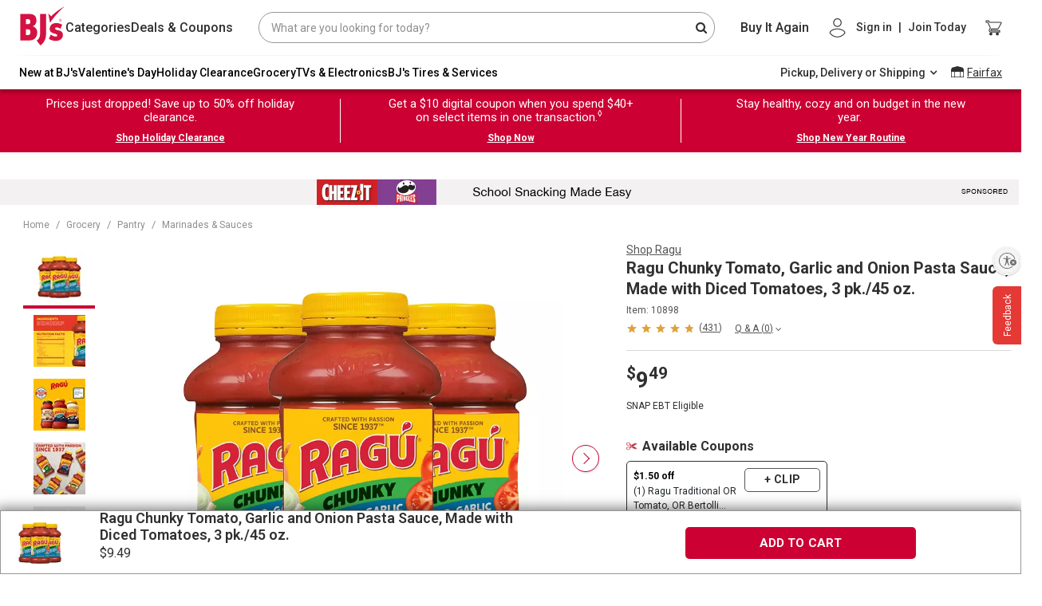

--- FILE ---
content_type: image/svg+xml
request_url: https://images-v2.labelinsight.com/95979234-cba4-11ea-9b19-0616b2acc52e.svg
body_size: 6380
content:
<svg width="310" height="702.1" font-family="Nimbus Sans L, Helvetica Neue, Helvetica, Arial, sans-serif" letter-spacing="0" xmlns="http://www.w3.org/2000/svg" data-reactroot=""><rect width="100%" height="100%" fill="white"></rect><line x1="3.5" x2="306.5" y1="5" y2="5" stroke="black" stroke-width="3"></line><line x1="3.5" x2="306.5" y1="533.1" y2="533.1" stroke="black" stroke-width="3"></line><line x1="5" x2="5" y1="5" y2="533.1" stroke="black" stroke-width="3"></line><line x1="305" x2="305" y1="5" y2="533.1" stroke="black" stroke-width="3"></line><g class="header"><text x="11" y="37.1" font-size="32" font-weight="bold" text-anchor="center">Nutrition Facts</text><line x1="11" x2="299" y1="42.1" y2="42.1" stroke="black" stroke-width="1"></line><text x="0" y="59.1" font-size="14"><tspan x="11">10 servings per container</tspan><tspan x="11" y="77.1" font-size="14" font-weight="bold">Serving size</tspan><tspan x="299" y="65.1" dy="12" font-weight="bold" text-anchor="end">1/2 Cup (128g)</tspan></text><line x1="11" x2="299" y1="87.1" y2="87.1" stroke="black" stroke-width="7"></line></g><g class="calories"><text x="0" y="123.1" font-size="12"><tspan x="13" dy="-16" font-weight="bold">Amount per serving</tspan><tspan x="11" y="137.1" font-size="32" font-weight="bold">Calories</tspan><tspan x="299" y="137.1" font-size="44" font-weight="bold" text-anchor="end">90</tspan></text><line x1="11" x2="299" y1="145.1" y2="145.1" stroke="black" stroke-width="3"></line></g><g class="nutrients"><g class="percent-daily-value"><text x="299" y="161.1" font-size="12" text-anchor="end">% Daily Value*</text><line x1="11" x2="299" y1="166.1" y2="166.1" stroke="black" stroke-width="1"></line></g><text x="10" y="183.1" font-size="16" font-weight="normal" text-anchor="start">Calories From Fat<tspan font-weight="normal">  20Cal</tspan></text><line x1="11" x2="299" y1="188.1" y2="188.1" stroke="black" stroke-width="1"></line><text x="10" y="205.1" font-size="16" font-weight="bold" text-anchor="start">Total Fat<tspan font-weight="normal">  2g</tspan></text><text x="299" y="205.1" font-size="16" font-weight="bold" text-anchor="end">  3%</text><line x1="11" x2="299" y1="210.1" y2="210.1" stroke="black" stroke-width="1"></line><text x="30" y="227.1" font-size="16" font-weight="normal" text-anchor="start">Saturated Fat<tspan font-weight="normal">  0g</tspan></text><text x="299" y="227.1" font-size="16" font-weight="bold" text-anchor="end">  0%</text><line x1="11" x2="299" y1="232.1" y2="232.1" stroke="black" stroke-width="1"></line><text x="30" y="249.1" font-size="16" text-anchor="start"><tspan font-style="italic">Trans </tspan><tspan>Fat</tspan><tspan>  0g</tspan></text><line x1="11" x2="299" y1="254.1" y2="254.1" stroke="black" stroke-width="1"></line><text x="10" y="271.1" font-size="16" font-weight="bold" text-anchor="start">Cholesterol<tspan font-weight="normal">  0mg</tspan></text><text x="299" y="271.1" font-size="16" font-weight="bold" text-anchor="end">  0%</text><line x1="11" x2="299" y1="276.1" y2="276.1" stroke="black" stroke-width="1"></line><text x="10" y="293.1" font-size="16" font-weight="bold" text-anchor="start">Sodium<tspan font-weight="normal">  460mg</tspan></text><text x="299" y="293.1" font-size="16" font-weight="bold" text-anchor="end">  19%</text><line x1="11" x2="299" y1="298.1" y2="298.1" stroke="black" stroke-width="1"></line><text x="10" y="315.1" font-size="16" font-weight="bold" text-anchor="start">Total Carbohydrate<tspan font-weight="normal">  16g</tspan></text><text x="299" y="315.1" font-size="16" font-weight="bold" text-anchor="end">  5%</text><line x1="11" x2="299" y1="320.1" y2="320.1" stroke="black" stroke-width="1"></line><text x="30" y="337.1" font-size="16" font-weight="normal" text-anchor="start">Dietary Fiber<tspan font-weight="normal">  2g</tspan></text><text x="299" y="337.1" font-size="16" font-weight="bold" text-anchor="end">  8%</text><line x1="11" x2="299" y1="342.1" y2="342.1" stroke="black" stroke-width="1"></line><text x="50" y="359.1" font-size="16" font-weight="normal">Total Sugars<!-- --> <!-- -->  12g</text><line x1="11" x2="299" y1="364.1" y2="364.1" stroke="black" stroke-width="1"></line><text x="10" y="381.1" font-size="16" font-weight="bold" text-anchor="start">Protein<tspan font-weight="normal">  2g</tspan></text><line x1="11" x2="299" y1="391.1" y2="391.1" stroke="black" stroke-width="7"></line><text x="10" y="411.1" font-size="16" font-weight="normal" text-anchor="start">Calcium</text><text x="299" y="411.1" font-size="16" font-weight="normal" text-anchor="end">  4%</text><line x1="11" x2="299" y1="416.1" y2="416.1" stroke="black" stroke-width="1"></line><text x="10" y="433.1" font-size="16" font-weight="normal" text-anchor="start">Iron</text><text x="299" y="433.1" font-size="16" font-weight="normal" text-anchor="end">  6%</text><line x1="11" x2="299" y1="438.1" y2="438.1" stroke="black" stroke-width="1"></line><text x="10" y="455.1" font-size="16" font-weight="normal" text-anchor="start">Vitamin A</text><text x="299" y="455.1" font-size="16" font-weight="normal" text-anchor="end">  15%</text><line x1="11" x2="299" y1="460.1" y2="460.1" stroke="black" stroke-width="1"></line><text x="10" y="477.1" font-size="16" font-weight="normal" text-anchor="start">Vitamin C</text><text x="299" y="477.1" font-size="16" font-weight="normal" text-anchor="end">  15%</text><line x1="11" x2="299" y1="485.1" y2="485.1" stroke="black" stroke-width="3"></line></g><g class="footnote"><text y="489.1" font-size="12"><tspan x="11" dy="12">* The % Daily Value tells you how much a nutrient</tspan><tspan x="11" dy="12">in a serving of food contributes to a daily diet. 2000</tspan><tspan x="11" dy="12">calories a day is used for general nutrition advice.</tspan></text></g><g class="ingredients"><text x="5" y="541.1" font-size="16" font-weight="normal"><tspan x="5" dy="16" font-weight="bold">INGREDIENTS:</tspan> INGREDIENTS:</text><text x="5" y="557.1" font-size="16"><tspan x="5" dy="16">TOMATO PUREE (WATER, TOMATO</tspan><tspan x="5" dy="16">PASTE), DICED TOMATOES IN PUREE</tspan><tspan x="5" dy="16">(DICED TOMATOES, TOMATO PUREE,</tspan><tspan x="5" dy="16">CALCIUM CHLORIDE (FIRMING AID),</tspan><tspan x="5" dy="16">CITRIC ACID). SUGAR, SOYBEAN OIL,</tspan><tspan x="5" dy="16">ONION, SALT, DEHYDRATED ONION,</tspan><tspan x="5" dy="16">SPICES, GARLIC POWDER NATURAL</tspan><tspan x="5" dy="16">FLAVORS</tspan></text></g><g class="warnings"><text x="5" y="693.1" font-size="16" font-weight="bold"></text></g></svg>

--- FILE ---
content_type: image/svg+xml
request_url: https://images-v2.labelinsight.com/icons/attributes/8098/plant-based_BJs.svg
body_size: 1548
content:
<svg xmlns="http://www.w3.org/2000/svg" viewBox="0 0 43 43"><defs><style>.cls-1{fill:#5f8e3e;}</style></defs><g id="Layer_2" data-name="Layer 2"><g id="Layer_1-2" data-name="Layer 1"><path class="cls-1" d="M21.5,0A21.45,21.45,0,0,0,1.29,28.78H10.5a.71.71,0,0,1,.71.71V30L13,28.45a3,3,0,0,1,1.85-.68H17a8.28,8.28,0,0,1,7-2.27l.06-3a7.73,7.73,0,0,1-8.51-1.79c-2.1-2.17-1.76-5.09-1.57-6.84l0-.35c.28-2.6.52-4.85-1.92-6.46a.74.74,0,0,1-.32-.81.76.76,0,0,1,.66-.58A21.44,21.44,0,0,1,19.72,6a14.21,14.21,0,0,1,7,4,7.74,7.74,0,0,1-1.09,11.67l-.08,4.24A9.41,9.41,0,0,1,30,29.28l1.29-.92a2.3,2.3,0,0,1,3.21.53c0,.05.07.11.11.17h0A2.32,2.32,0,0,1,34,32.12l-6.79,5.61a4,4,0,0,1-2.58.93H11.21v.7a.71.71,0,0,1-.57.68A21.49,21.49,0,1,0,21.5,0Z"/><path class="cls-1" d="M16.68,19.65A6.15,6.15,0,0,0,21,21.54a6,6,0,0,0,3.07-.74,14.73,14.73,0,0,0-3.84-9.61,13.74,13.74,0,0,0-3.8-2.94,10.28,10.28,0,0,0-1.67-.68,5.4,5.4,0,0,1,.8,2,13.55,13.55,0,0,1,0,4.12C15.33,15.9,15.1,18,16.68,19.65Z"/><path class="cls-1" d="M9.8,38.65V30.19h-8a21.45,21.45,0,0,0,6.73,8.46Z"/><path class="cls-1" d="M21.38,10.16a16.09,16.09,0,0,1,4.19,9.54A6.23,6.23,0,0,0,25.62,11,13.1,13.1,0,0,0,17.71,7.2,15.16,15.16,0,0,1,21.38,10.16Z"/><path class="cls-1" d="M13.92,29.5l-2.5,2.07V37.3H24.64a2.66,2.66,0,0,0,1.71-.62L33.18,31a1,1,0,0,0,.3-1.29l0-.06a.93.93,0,0,0-.62-.38.87.87,0,0,0-.7.16l-6.41,4.58a.73.73,0,0,1-.4.13H18.59a1.81,1.81,0,1,1,0-3.61h3.64a.72.72,0,0,0,.72-.72.73.73,0,0,0-.75-.72H14.9A1.58,1.58,0,0,0,13.92,29.5Z"/><path class="cls-1" d="M22.23,31.94H18.59a.44.44,0,1,0,0,.87h6.5l3.65-2.6a7.6,7.6,0,0,0-4.84-3.12,6.74,6.74,0,0,0-4.22.68h2.5a2.08,2.08,0,0,1,2.13,2v.06A2.09,2.09,0,0,1,22.23,31.94Z"/></g></g></svg>

--- FILE ---
content_type: application/javascript
request_url: https://www.bjs.com/3y94t/946m/MIQ2/fS/miUME/YQQ1kNcOi97tmX9z1m/aixKAQ/UCd/ybyknaG8B
body_size: 169535
content:
(function(){if(typeof Array.prototype.entries!=='function'){Object.defineProperty(Array.prototype,'entries',{value:function(){var index=0;const array=this;return {next:function(){if(index<array.length){return {value:[index,array[index++]],done:false};}else{return {done:true};}},[Symbol.iterator]:function(){return this;}};},writable:true,configurable:true});}}());(function(){zL();qOV();sQV();var bI=function(hO,qt){return hO[Bl[sE]](qt);};var CJ=function(){if(Vg["Date"]["now"]&&typeof Vg["Date"]["now"]()==='number'){return Vg["Date"]["now"]();}else{return +new (Vg["Date"])();}};var Bs=function(NH,V6){return NH&V6;};var fI=function fN(sl,mI){var Ds=fN;for(sl;sl!=nz;sl){switch(sl){case GX:{gs=jf*sE*pE;l0=sE+pE;sl-=VL;XZ=sE+jf;DE=jf*l0-gs+XZ;fH=sE*gs-DE-pE;H0=DE*pE+jf+sE-l0;}break;case rK:{c9=sE+jf*DE*gs*Kl;sl=sd;Jt=pE*XZ*xf+jf+l0;Rt=xf*gs+DE*Kl+H0;mt=xf*l0+sE+H0*fH;Zf=sE+jf*X9*H0-l0;KZ=l0*xf-jf-Kl-XZ;LH=jf*H0*gs*l0+pE;}break;case vg:{return YJ;}break;case xV:{z0=xf*pE*Kl-fH*XZ;El=Kl*xf-H0+sE-fH;zH=fH-XZ+H0*xf;QH=pE+X9+Kl*xf-jf;pO=X9*sE*Kl-gs-pE;sl+=jQ;}break;case fG:{sl+=gb;ql=xf*fH-Kl*jf-gs;QZ=jf*DE*gs*H0+sE;lw=sE*Kl*X9+XZ-jf;dJ=H0*xf-pE-gs-DE;DH=Kl+l0*X9*DE+pE;Os=pE*H0*xf+DE-fH;k0=gs+fH+xf*H0;zw=Kl*H0*gs+X9+jf;}break;case BY:{sl-=zV;while(vH(Il,jN)){if(Ef(TK[nt[jf]],Vg[nt[pE]])&&ml(TK,bN[nt[jN]])){if(qs(bN,Dl)){YJ+=fN(Bv,[H4]);}return YJ;}if(R0(TK[nt[jf]],Vg[nt[pE]])){var N6=Gt[bN[TK[jN]][jN]];var jJ=fN(qb,[Il,Pf,Dh(H4,m9[xH(m9.length,pE)]),TK[pE],N6]);YJ+=jJ;TK=TK[jN];Il-=ds(lX,[jJ]);}else if(R0(bN[TK][nt[jf]],Vg[nt[pE]])){var N6=Gt[bN[TK][jN]];var jJ=fN.call(null,qb,[Il,jN,Dh(H4,m9[xH(m9.length,pE)]),jN,N6]);YJ+=jJ;Il-=ds(lX,[jJ]);}else{YJ+=fN(Bv,[H4]);H4+=bN[TK];--Il;};++TK;}}break;case MY:{BH=H0*sE*fH+gs-XZ;B9=l0*XZ*X9+Kl*jf;sl+=Yd;Fs=XZ*pE+Kl+DE*X9;Gw=gs-XZ-l0+sE*xf;Gs=X9*pE*H0+xf*XZ;Aw=H0*Kl*XZ*pE;Y0=xf*fH-Kl;U6=DE+H0*gs*XZ*jf;}break;case J:{H9=xf*Kl+gs+fH+pE;pI=fH+XZ+DE*xf+l0;jw=l0+fH*DE*H0+XZ;q9=H0*X9+jf+xf-Kl;sl-=Sv;OH=Kl*xf+gs-fH*sE;F0=XZ*Kl+X9*sE*H0;}break;case kQ:{Ul=gs*xf+fH*XZ-pE;nH=gs+H0*xf+jf*l0;sl-=F;st=jf*X9*l0-gs+XZ;cw=jf+Kl*X9*sE+gs;}break;case Yz:{sl=nz;return q6;}break;case qY:{F6=H0*Kl*jf*gs+DE;wZ=DE*xf+fH-X9-l0;hl=XZ*X9*gs+pE-Kl;x9=H0*xf+X9-fH*sE;sl=LX;G0=xf*Kl+X9+jf*l0;}break;case PB:{zO=DE*XZ*sE*l0-H0;sl=jB;LW=DE*xf-jf*Kl-sE;dh=XZ+fH+DE*xf;FI=xf*l0+H0+Kl;}break;case R:{sJ=fH*gs*DE-Kl-X9;pH=fH*DE*H0;A0=l0*xf-fH-XZ*jf;BI=DE*xf-Kl+jf+l0;Qf=xf-l0-H0+X9*sE;sl+=AY;}break;case Id:{sl=KK;TO=l0-gs+fH*X9-Kl;hs=H0+l0*jf+sE*xf;E0=H0*X9-jf-pE+XZ;As=pE*DE+Kl+gs*xf;G9=gs*xf+Kl*H0-jf;lt=XZ*gs+H0*xf-pE;s6=X9+Kl+XZ*xf-fH;}break;case QL:{rO=X9*XZ-Kl*pE+jf;QI=sE+gs+fH+xf;p9=X9+l0*xf-H0+gs;hI=pE+H0*xf-jf;sl-=Ij;d9=DE+fH+XZ*xf-pE;}break;case Ng:{sl+=EP;Rs=Kl-l0+fH*X9+xf;BJ=fH*gs*DE+Kl*l0;Rf=pE-fH*l0+Kl*xf;XI=xf*XZ+gs*X9-fH;}break;case cK:{Oh=Kl*xf+XZ-H0*l0;Bt=XZ*l0*sE*H0-X9;Kt=l0*H0*pE*DE+Kl;pU=sE*l0*H0+xf*gs;pq=sE*Kl-gs+H0*xf;K7=DE*xf-pE-l0+Kl;sl-=Db;qT=xf*sE+XZ*Kl+DE;cD=fH+X9*XZ+sE*xf;}break;case wj:{N2=pE*DE-jf+fH*X9;sl=wQ;NF=l0+xf*XZ+sE-X9;sT=Kl*X9+H0-l0+pE;A1=gs+X9*XZ*l0;T8=XZ+jf-X9+xf*Kl;O8=DE+H0*jf+X9*l0;}break;case DX:{sn=DE+xf*H0+gs;sl-=FX;IM=H0*pE*l0*fH-X9;hU=l0*xf-sE*pE-fH;WM=fH+Kl*X9+gs-jf;MN=Kl-X9+gs*H0*DE;}break;case Yg:{tT=l0+jf*DE*Kl*gs;Gq=l0*Kl-jf*pE+xf;vk=xf*Kl-XZ*DE-gs;sl+=HL;Dr=gs*l0*X9-Kl-sE;E2=X9*sE*H0-DE*gs;}break;case xv:{sl-=zY;var bN=mI[fQ];if(R0(typeof bN,nt[sE])){bN=Dl;}var YJ=Dh([],[]);H4=xH(Jr,m9[xH(m9.length,pE)]);}break;case JL:{AS=xf*H0*pE+X9-fH;Pn=xf*H0+X9*pE-XZ;xU=H0*xf-DE+gs-sE;Sn=X9+fH+DE+XZ*xf;BU=H0*gs*fH+DE*sE;sl=Mg;wD=fH*X9*jf+l0*gs;}break;case kP:{sS=H0*XZ+pE+sE*gs;O7=DE+X9*sE-Kl*l0;XF=l0-XZ+DE*fH;sl=mY;pp=gs-pE+H0*fH-jf;Ec=l0+X9-gs+XZ*H0;}break;case DP:{jc=XZ*gs*Kl-l0+fH;sl-=Gg;Qk=X9+jf*xf-sE*Kl;Hx=X9*gs+fH-Kl+H0;BT=X9*l0-sE*H0+xf;Kk=jf*xf+sE-pE+H0;}break;case Rv:{sl=Xg;ST=pE*jf*gs+fH*l0;tM=fH+pE+Kl+sE*XZ;I1=pE+DE+XZ*l0+sE;G7=fH*XZ-jf*l0;S1=fH*XZ+jf-pE+DE;sD=gs*sE+X9+jf;}break;case Y3:{Rc=X9*fH+l0*xf+XZ;S8=Kl*xf+DE+X9+H0;XA=X9*H0-sE-DE;nS=XZ*pE*jf*X9-l0;qr=xf+fH*H0*gs-XZ;sl+=Hd;}break;case YX:{Vn=xf+gs*X9-DE-XZ;kM=DE+gs+XZ*xf+fH;g7=DE-fH+gs*X9+xf;q1=X9+sE+DE*xf-H0;Z8=X9-Kl+xf*gs-DE;fD=gs+pE+sE+xf*XZ;sl+=cL;}break;case jK:{Sr=xf-H0+gs+DE+X9;V8=xf+H0*gs-DE-jf;kA=l0*X9+gs+XZ-sE;wr=Kl+pE+xf+H0*l0;sl+=UK;ZA=xf+sE+DE+X9;Zq=sE*gs*H0;Pr=DE+gs+X9*l0*pE;}break;case lm:{Yk=X9+Kl-DE+H0+gs;TS=jf+XZ*H0+fH+X9;SN=fH+XZ+Kl-jf+sE;MU=Kl+sE*gs+XZ*fH;sl-=VG;ID=H0*l0-sE+Kl-jf;Wc=Kl+gs*jf+pE+DE;}break;case UV:{sl=q;KU=DE*xf-H0+jf*X9;V2=xf*fH-gs*l0*Kl;mr=xf*H0-jf+gs*fH;kk=sE+l0*xf+fH-jf;}break;case Od:{C7=XZ+Kl+gs*H0*DE;jk=XZ*xf+X9-DE+fH;sl=IX;Pc=sE*H0+DE+xf*Kl;VU=xf*gs-DE-pE+X9;WT=H0*xf+Kl*sE*jf;}break;case vX:{Ox=pE+l0*xf-XZ-DE;DA=Kl-H0+XZ*DE*gs;Up=gs*xf-fH-l0*Kl;Ux=H0*pE*xf+sE+Kl;sl=AV;WF=gs*xf-Kl+H0-l0;w2=XZ+Kl*jf*H0*gs;}break;case FB:{Hp=DE+Kl+fH+XZ*X9;Qc=DE*fH+xf-Kl+X9;nc=sE-xf+Kl*X9-XZ;rn=X9*H0-Kl*pE+DE;dc=pE+XZ*xf-l0-sE;sl=fg;XM=sE*jf*X9-gs+l0;}break;case OP:{SS=Kl-XZ+xf*l0+gs;Vq=pE*gs*H0*fH-DE;sA=xf*XZ+pE-gs*X9;dD=gs-DE*jf+X9*fH;sl=Zm;x2=xf*DE+l0*sE-fH;}break;case DK:{sx=xf*fH-Kl-H0*sE;zD=jf-sE+gs*H0*fH;An=H0+Kl*X9+XZ+l0;Z7=Kl+XZ*gs*X9*pE;Wn=X9+XZ*fH*gs+xf;sl=qY;TN=sE+H0*xf+XZ*Kl;}break;case tv:{sl-=DQ;WA=l0-H0+xf+jf+fH;Cx=gs+l0+xf*jf-pE;GA=DE*l0*XZ*gs-fH;Wp=xf*XZ-sE+pE-gs;}break;case NB:{kq=xf-jf+fH*X9+H0;dr=gs+sE+H0*xf-X9;g8=xf*Kl-pE-sE-X9;Ax=pE*DE*xf-gs-X9;sl=XL;xS=X9*Kl-l0*XZ+DE;}break;case S:{sl=tv;nq=DE*xf+jf*pE-l0;k1=xf-gs+XZ*jf-sE;tk=DE+sE*pE-XZ+xf;D1=xf*l0-Kl*gs+X9;V1=fH*l0*sE*DE-gs;HA=DE*xf+H0*pE-sE;wA=H0*XZ*DE+fH+sE;Qx=xf+pE+gs;}break;case BB:{fU=XZ+gs+Kl*X9+fH;Nn=xf-jf+sE*DE+gs;gx=X9+l0+xf*H0+Kl;sl=EB;YF=fH*l0*gs*pE+X9;}break;case s3:{K1=Kl*xf-sE*l0;sl+=JB;Hq=H0+xf+sE*l0*XZ;KM=gs*H0*pE*DE+jf;JD=X9*jf-fH+pE+xf;B2=X9+Kl+xf*DE+sE;tS=Kl*X9+xf+pE+jf;Pq=l0-H0+X9*sE*fH;}break;case cY:{sl+=dK;DD=l0+DE*xf+XZ*gs;Rr=DE-pE+gs*xf+Kl;Fq=xf*Kl-jf+sE;Gr=pE+X9+xf*XZ;}break;case lY:{sl-=gv;sF=Kl*xf-fH*H0;m8=pE+xf*DE+Kl*gs;cA=XZ*gs+Kl*DE+jf;PS=pE-X9+xf*fH+jf;LT=xf*H0-gs-l0+XZ;vp=Kl+DE*X9*pE*l0;}break;case xG:{lc=xf*H0-DE+XZ*X9;Sq=H0+xf*jf+l0+DE;sl-=Cb;Mn=l0*pE*fH*H0-xf;Dn=DE*X9*pE*l0-xf;xc=fH*H0-DE+xf*XZ;}break;case mV:{while(Bc(Y8,nr.length)){Mc()[nr[Y8]]=HM(xH(Y8,XZ))?function(){return ds.apply(this,[ZK,arguments]);}:function(){var mk=nr[Y8];return function(FD,Qq,ZD){var N8=Or(FD,Qq,Ok);Mc()[mk]=function(){return N8;};return N8;};}();++Y8;}sl+=kz;}break;case NQ:{Cn=DE*sE*XZ*H0;cU=X9*fH-sE+l0+H0;Sk=DE+xf*sE;Bn=xf*Kl+X9+l0;t8=pE+xf*l0+jf*gs;sl=wj;}break;case lL:{sl=rK;kn=gs+xf*H0+pE-Kl;qD=fH+sE+XZ+DE*xf;Tn=H0*DE+XZ*X9+pE;mF=l0+H0*fH*pE*gs;qM=pE+H0*xf+X9+fH;jF=pE*gs+fH+xf*DE;Bq=fH*X9*pE-DE;}break;case TG:{sl=nz;return Zc;}break;case HB:{VF=sE+X9+XZ*jf+xf;TU=jf+xf+sE+DE*gs;QT=pE*xf+gs*H0;QS=gs*jf+xf+l0+X9;mx=xf+XZ+jf+fH+X9;sl=s3;Wr=gs*sE+xf+X9;P7=X9+H0*xf*pE+gs;}break;case qP:{hr=fH*jf*X9+l0-Kl;CA=jf+xf*sE-H0;sl-=XQ;gk=Kl+pE+X9+l0*xf;wF=sE-jf+fH*Kl*H0;qn=gs*l0+XZ*xf+Kl;FF=gs+sE*xf-pE+fH;}break;case JB:{sl=NB;kD=l0*xf+fH-jf-DE;c8=fH+xf*l0+DE-Kl;wc=sE*XZ+gs*xf-DE;UD=H0+xf*DE-l0+X9;zA=pE+xf*gs-X9;GM=Kl*xf+l0*sE;}break;case Cz:{sl+=EV;gD=DE*xf-sE-X9;AD=fH-H0+X9*DE-l0;F1=xf*DE+X9+l0+Kl;Lr=pE*gs+X9*jf*DE;cF=X9-Kl*jf+xf*XZ;zr=jf-fH+X9*l0*DE;}break;case zY:{Rq=l0*X9*DE-H0-sE;CF=X9*XZ+xf*H0+Kl;Kn=X9*H0-DE-Kl+XZ;sl+=pz;Nk=xf*Kl-sE+H0+XZ;Ck=H0+fH*jf*Kl*sE;}break;case ZG:{var RM=RT[jn];sl=TG;for(var d8=jN;Bc(d8,RM.length);d8++){var Z1=bI(RM,d8);var Xk=bI(xF.SQ,Y1++);Zc+=fN(Bv,[pr(Bs(SA(Z1),Xk),Bs(SA(Xk),Z1))]);}}break;case Md:{xx=xf*Kl-XZ-pE-l0;Jk=gs*X9*l0+H0;l7=gs+fH*DE*Kl+jf;ln=xf*Kl+jf*sE*DE;ck=gs*xf-fH-Kl*XZ;sl-=Og;dn=sE*l0*X9-xf;nN=DE-Kl+xf*XZ-H0;ND=xf*gs+DE+H0-Kl;}break;case kX:{JU=l0+H0*xf-fH*Kl;TD=H0+gs*xf+X9+pE;nD=l0*xf+X9-fH+sE;L1=l0+XZ*xf+H0*X9;Yp=xf*Kl+H0-X9+gs;sl=UV;qA=fH+sE*XZ*gs*H0;}break;case Cj:{var qU=Ir[AF];for(var f7=jN;Bc(f7,qU.length);f7++){var ET=bI(qU,f7);var HD=bI(G2.KG,TM++);J8+=fN(Bv,[Bs(SA(Bs(ET,HD)),pr(ET,HD))]);}sl=nz;return J8;}break;case OB:{XS=DE*xf-fH*XZ-Kl;KS=X9*sE*l0-fH+jf;np=xf*fH*pE-gs;dS=DE+X9*l0*XZ+Kl;cc=sE*fH*DE+H0+X9;sl+=v3;Tp=xf*Kl+X9+fH+H0;}break;case jP:{sl-=VY;Kl=pE*H0-l0+XZ;X9=jf+fH+DE*sE;ZM=jf*Kl*X9-fH-l0;BS=gs*sE-Kl*pE+H0;lD=jf*l0+Kl+sE-DE;pA=l0+DE+jf+gs;Vp=gs-XZ+Kl-jf+sE;QD=XZ-Kl+fH+DE+jf;}break;case Jm:{t7=sE*gs+X9+H0*fH;JT=XZ+X9-fH+xf*Kl;sl-=UL;pD=X9-H0+gs+xf+pE;Q2=fH+xf*XZ+DE;b8=DE*Kl*H0-sE+jf;b7=XZ-H0+Kl*l0+xf;}break;case LX:{BD=xf*H0+jf+XZ*sE;Jn=gs+xf*DE+XZ+X9;hx=Kl*XZ*jf+gs*xf;rx=xf*gs+H0*XZ-X9;tq=XZ*xf-gs+sE+jf;sl+=mV;}break;case vj:{vc=jf-fH+xf*DE-sE;zT=xf*fH-DE+pE-Kl;Tq=Kl*H0*pE*fH+jf;TA=xf*Kl+XZ-sE-DE;X2=jf+fH*Kl+sE*H0;sl=DL;}break;case rG:{return fS;}break;case cb:{O2=jf+xf*DE+H0-pE;gU=l0*xf+H0+X9;TT=fH*DE+sE+pE+xf;Sp=XZ+fH+l0+xf*Kl;gc=fH+pE+X9*jf*l0;sl=NQ;gT=H0+fH*xf-Kl*gs;}break;case VL:{var DF=mI[V3];var q6=Dh([],[]);sl=Yz;var EM=xH(DF.length,pE);if(ml(EM,jN)){do{q6+=DF[EM];EM--;}while(ml(EM,jN));}}break;case Km:{HF=XZ+gs*H0+fH;sl=Nj;Jx=sE-jf+gs*DE*fH;Cp=xf*XZ-sE-jf+pE;Dp=fH*H0*Kl+xf+DE;Nc=xf*gs-Kl+DE+pE;Dk=X9+jf*H0+XZ*fH;l8=jf-fH*l0+H0*xf;}break;case lX:{var Ln=mI[V3];sl+=TL;G2.KG=fN(JP,[Ln]);while(Bc(G2.KG.length,KF))G2.KG+=G2.KG;}break;case Om:{BA=DE*l0+gs*sE*Kl;Rx=H0*xf+Kl-X9*gs;QF=xf*fH+jf+l0-Kl;M8=xf*XZ+sE-fH-X9;mT=H0+l0*fH+gs+X9;JS=DE*fH*H0-X9-gs;sl=Km;}break;case Ld:{var nr=mI[V3];sl+=YX;Mp(nr[jN]);var Y8=jN;}break;case sv:{sl=rg;F2=H0-pE+Kl*X9-gs;FU=X9*fH+xf-sE*jf;bU=xf*DE+X9-Kl+XZ;ES=fH*DE*H0-jf+Kl;}break;case pb:{sl-=LG;tA=X9+XZ*Kl*gs*sE;mS=jf+l0+fH*DE*Kl;lp=X9+xf*gs+sE-fH;bc=l0-fH+Kl*xf+gs;Ep=jf+xf+fH*H0*Kl;P8=H0*X9-DE+pE-jf;Aq=sE*DE-pE+xf*XZ;}break;case fv:{var L8=mI[V3];var OS=mI[Wd];var AF=mI[Av];var bn=mI[g3];var J8=Dh([],[]);sl=Cj;var TM=Px(xH(L8,m9[xH(m9.length,pE)]),Vp);}break;case vY:{if(ml(PD,jN)){do{wT+=mU[PD];PD--;}while(ml(PD,jN));}return wT;}break;case A3:{wp=gs+H0*sE-jf*pE;RN=l0+fH+gs+XZ-Kl;sl=g3;Zp=sE*XZ*gs;AU=jf*X9-DE-l0*pE;BM=jf+H0+l0+fH*sE;OU=fH*XZ+l0*jf+Kl;lk=l0+Kl+sE+jf;}break;case PQ:{UN=Kl*jf*X9-xf-gs;x8=jf*X9*XZ+gs-DE;tr=XZ+X9+H0*xf;sl=Oj;j1=H0*xf+gs*l0+X9;}break;case Fd:{nx=xf*XZ-sE+H0-X9;Cc=xf*DE+H0+gs*l0;lF=pE+H0+sE*xf-Kl;sl=SY;rT=gs*xf+fH+Kl*pE;cq=pE+xf*H0-XZ-l0;wS=xf-jf+XZ+Kl-pE;hD=fH+X9+Kl*xf-XZ;}break;case Oj:{sl=QQ;k8=pE+jf*fH+xf*sE;g2=DE*X9*l0+gs-sE;h8=H0-Kl+X9*DE;nn=jf+Kl*X9-fH+sE;}break;case dB:{E7=sE-pE-XZ+X9*DE;CS=Kl*fH*gs+sE*l0;sl-=kQ;K8=fH-sE+xf*l0+Kl;SF=XZ+H0*jf*gs*fH;}break;case Cg:{sl-=IB;s7=Kl+DE-jf*gs+xf;hn=xf*DE+pE+gs*l0;qS=Kl*xf+X9-DE-l0;hS=Kl-sE*jf+X9*H0;r8=jf*X9*DE-l0-pE;WU=H0*X9*pE-Kl+jf;}break;case kj:{sl=HL;B1=sE*XZ*pE*H0*gs;CD=fH*xf-Kl*XZ+l0;xn=H0+Kl*fH*XZ;s8=fH+sE+X9*pE*DE;Gk=Kl*fH-pE+H0*X9;HT=H0*xf+X9*XZ+fH;zx=xf*fH-Kl+XZ;Nq=fH*xf-pE+gs-XZ;}break;case mL:{sl+=KL;rA=H0*DE*fH+XZ-gs;Vc=jf*sE*Kl*DE+XZ;I7=xf+sE+X9*H0+pE;fT=pE*gs+DE*sE*X9;}break;case W3:{dp=xf*Kl+XZ-X9;vx=DE*Kl*fH+sE*gs;Dq=xf*DE+sE*jf*H0;sl=Kg;Eq=sE*jf*xf+l0*H0;lU=gs*X9*l0-Kl;m7=jf-DE*X9+gs*xf;K2=fH*Kl*gs-xf+l0;}break;case Mg:{Q7=DE*sE*X9+H0*Kl;Kr=sE*l0+H0*xf+gs;MF=XZ+xf*H0-X9;E8=xf+DE+XZ*H0*fH;Un=pE*jf+gs*xf;X1=X9+H0*xf+l0*sE;bA=fH*xf-pE-XZ-X9;sl-=Sg;gr=jf+gs*xf-XZ*l0;}break;case bd:{tD=DE*XZ*fH+l0+pE;sl=EG;wn=pE-Kl-sE+l0*X9;rq=xf-X9+fH*gs-XZ;rr=sE*XZ-jf+fH+xf;cT=X9*XZ*l0;}break;case w3:{hk=xf*l0-Kl-pE+sE;Vr=gs*xf-X9-H0+jf;j7=xf*DE+XZ+Kl+X9;ZS=H0*xf-l0-X9-gs;sl=zV;xA=Kl*xf-H0*gs+fH;Ex=H0*XZ*X9-xf*l0;MS=xf*Kl-fH*H0+X9;}break;case Ej:{kS=DE*fH*Kl-gs-pE;jT=xf*gs-pE+XZ*Kl;Wq=l0+xf+H0*jf*DE;tp=DE*Kl*fH+H0+pE;Mr=xf*fH-jf-Kl*l0;sl+=Jd;LM=X9+xf+l0+fH*H0;Mq=sE+DE+H0+jf*xf;Fx=Kl+H0+l0*xf+gs;}break;case KP:{V7=Kl+X9+l0*xf+DE;DT=pE+X9*Kl+gs+XZ;EU=xf+XZ*H0*DE+pE;fx=fH-l0+Kl*xf;sl+=lX;X8=l0+xf*XZ+DE*fH;L7=Kl*fH+xf+X9;Lk=sE+gs*xf-Kl*pE;}break;case Kg:{U2=l0+DE*X9-sE-XZ;Lx=xf*H0-gs*l0-pE;Zx=gs+XZ+DE+xf*Kl;sl=BB;v7=XZ*H0*DE+l0-pE;RS=X9*fH-gs*Kl+xf;E1=XZ+DE*X9+H0+jf;AN=l0-sE+xf*gs+X9;}break;case GP:{hq=xf*gs-l0+Kl*DE;fF=XZ+l0+xf*DE-pE;sl+=Ev;DS=pE+xf+H0*X9-jf;ED=gs*pE*H0*Kl-XZ;YM=l0*xf+XZ*fH;vn=l0*fH*gs+XZ+xf;}break;case sg:{Lp=fH*XZ+jf+Kl*xf;GF=H0-Kl*l0+sE*xf;sl+=kP;ZF=H0+gs*xf*pE+jf;IU=fH*sE*Kl-X9;lM=Kl*pE-jf+H0*xf;pn=Kl*XZ*DE-pE+fH;Oq=H0*pE*xf-DE-gs;}break;case MV:{RD=jf-l0-fH+gs*xf;AT=l0*fH+xf*DE;fq=sE*X9+H0*Kl*gs;Q8=XZ+l0-DE+Kl*xf;sl-=VK;NM=xf-jf+XZ+X9*DE;MM=l0*DE*gs+Kl*X9;}break;case Vj:{vF=gs*xf-l0+pE-DE;zc=pE*gs+Kl*H0*XZ;Ix=pE+xf*XZ+DE*Kl;S2=DE*xf-pE-gs+jf;rN=X9*Kl-H0-fH*l0;g1=l0*X9+pE+xf*gs;Lc=jf-DE+H0*X9+xf;sl=nz;}break;case jB:{vM=xf*gs+pE+fH-DE;sl=GG;bM=X9+Kl*gs*l0-pE;p2=fH+Kl*DE+xf;HU=sE+XZ*X9+H0-pE;lS=xf+fH+X9*jf;RU=l0-Kl+H0*xf-XZ;En=xf+gs+Kl*H0;Bx=sE+fH+jf*X9+xf;}break;case cV:{r2=DE*H0*sE+l0-gs;Yx=X9-gs-pE+fH+xf;dT=gs*X9+Kl-jf-sE;Xn=xf*XZ-gs*sE;sl=jK;Iq=xf*l0-sE*pE+H0;tF=H0+xf+X9-l0;}break;case tP:{vS=l0+xf*XZ+DE+X9;sl=GP;LS=sE+xf*DE+H0;bT=fH-sE+l0+H0*xf;JM=XZ+H0+Kl+gs*xf;Yn=X9*Kl+xf-H0-sE;}break;case Z3:{sl-=F3;qk=X9+H0*Kl*gs-xf;R8=xf*H0-sE*DE*pE;Xp=xf*gs-DE+sE-fH;IS=DE*xf-fH*pE-X9;Fp=Kl+xf*fH-sE*DE;Tk=xf*XZ+l0+H0*sE;H7=H0*xf-X9*Kl-sE;z8=H0+sE*xf+l0+pE;}break;case sV:{sq=l0*gs-X9+xf*XZ;Uk=sE*l0*X9-XZ;rk=DE+xf*H0-sE*pE;sl-=j3;P1=H0*gs*XZ*l0+X9;qc=l0*sE*X9+Kl+fH;Lq=pE*fH+Kl*xf+XZ;P2=sE*XZ*fH+gs+DE;VS=xf*fH-X9+XZ-sE;}break;case VG:{Mx=X9+XZ*Kl-l0-jf;cr=sE+X9+XZ*jf+fH;sl+=tQ;Bk=jf+X9-DE+l0*H0;gp=jf-pE+X9;cN=gs-l0+H0+jf*DE;}break;case Sj:{n2=Kl*xf+DE+X9;cn=X9*DE+xf-sE+Kl;sl+=qY;pT=sE*jf+DE*xf;kp=H0*fH+xf*pE*jf;}break;case JP:{var LF=mI[V3];var LA=Dh([],[]);var Y7=xH(LF.length,pE);while(ml(Y7,jN)){LA+=LF[Y7];Y7--;}return LA;}break;case Db:{qx=l0*jf*Kl+XZ*H0;Dc=H0*Kl*XZ+xf+l0;Kx=X9*fH+gs*H0+l0;m2=sE*pE+xf*l0;US=xf*jf-pE-XZ*gs;hT=DE*pE*Kl-jf+sE;Yr=H0*fH;sl=P3;Ac=sE*xf*pE+gs;}break;case RL:{Ar=xf+DE*jf*Kl*gs;bD=XZ*Kl*H0+l0;zn=X9*H0-jf*gs+sE;wx=H0+l0+xf*DE;R1=Kl*pE+X9+xf*XZ;sl=YX;nA=l0*Kl*pE*H0*sE;W2=jf*X9+DE*xf+l0;Hn=X9+xf*Kl+jf*H0;}break;case D3:{Pk=gs*H0*fH-sE-xf;zq=DE*xf-jf*Kl+pE;Wx=gs*Kl*DE-fH*sE;Yq=Kl*xf-XZ*l0;SU=sE*jf*gs*fH-l0;Jc=XZ*X9*gs-H0*sE;sl=Wz;QM=Kl+l0*X9*gs-H0;gF=pE*DE*X9*sE;}break;case JK:{Np=xf*H0-Kl*jf*gs;sl-=Oz;q2=X9*pE*fH-gs+Kl;tU=xf*gs+DE-sE+X9;L2=gs*H0*l0-jf+xf;}break;case Wm:{Sx=fH*xf-l0*X9-H0;w7=fH-jf+l0*XZ*X9;Q1=DE*xf+XZ*H0+jf;qF=gs+fH+H0*xf+Kl;sl-=Gm;Kq=DE*xf*pE-gs;VA=l0*fH*H0+xf+XZ;}break;case AV:{On=gs*l0*fH+jf-H0;sl-=fd;pF=xf*l0+DE+XZ+jf;kx=X9*Kl*sE-H0*jf;jq=X9+jf*Kl*fH;rF=fH*sE*DE+l0;TF=XZ+l0*xf-jf-pE;}break;case Qd:{nT=jf-XZ*Kl+X9*DE;zk=sE*H0*X9+gs-DE;dM=H0*gs*XZ+l0*DE;sl-=Am;Nx=xf*gs-sE*fH-DE;FS=DE+sE-fH+XZ*X9;NS=gs*xf-XZ+l0-fH;PA=jf+sE+fH*xf-X9;}break;case Pm:{xq=X9+Kl*sE*H0-jf;tx=gs*xf-jf*Kl+fH;px=H0*pE*DE*fH+XZ;r1=xf*l0+X9*XZ+DE;sl=Cz;p8=sE+DE*xf+l0;J2=xf+Kl+X9+DE-H0;YS=xf+H0*X9-gs*pE;}break;case C:{CM=gs+H0*fH-pE+DE;Br=X9+H0*xf+jf;FM=fH*XZ+jf+H0*xf;sl=sV;gq=xf*gs+Kl-H0+jf;}break;case rd:{br=XZ*DE+sE*xf*jf;nM=l0*xf+pE+X9-XZ;rp=xf-sE+H0*fH*gs;gA=XZ*gs*l0*H0-fH;vA=H0*X9-sE*DE+Kl;hp=xf*DE+Kl*XZ-l0;sl=t3;xT=sE*fH*l0*DE-Kl;}break;case HL:{F8=xf+Kl-fH+l0;LU=X9*fH+DE-l0-gs;gS=H0+xf+jf*sE;k2=fH+xf*gs+X9+H0;Kc=gs-X9+xf*XZ-sE;cS=X9+gs*fH+xf*H0;UF=H0*DE+Kl*xf-sE;sl=LQ;dA=sE+Kl*XZ*fH;}break;case Jz:{var jn=mI[V3];var hF=mI[Wd];sl=ZG;var Zc=Dh([],[]);var Y1=Px(xH(hF,m9[xH(m9.length,pE)]),H0);}break;case EY:{sl-=Bv;xD=X9+xf*XZ+l0;Yc=fH*jf*DE*XZ;CU=X9*pE*fH-XZ;XD=pE+XZ+DE*fH*H0;JA=Kl+H0*sE*l0*XZ;mD=gs*xf+DE*pE*H0;}break;case bj:{GS=H0*DE*pE+XZ*gs;f1=Kl*gs*XZ*jf+DE;Tr=Kl*sE*fH+xf*gs;I8=xf*H0-pE+XZ*fH;Ur=Kl*xf+XZ+H0*sE;sl=Ng;UU=gs*fH*Kl+X9+sE;}break;case Nj:{xM=H0+xf*Kl-DE-fH;O1=X9*gs*XZ-Kl;Fk=fH+gs*X9+sE+l0;OT=XZ*Kl+fH+X9*pE;sl=lY;c2=fH*gs-jf+XZ*H0;m1=X9*H0-gs-sE-XZ;}break;case KX:{sl=Y3;dk=X9-xf+Kl*H0*fH;H8=l0*xf-Kl+X9+H0;Pp=gs*xf+jf-Kl*H0;f8=DE*xf+H0*jf-gs;KA=pE+XZ+X9+xf*DE;Uq=DE*xf-l0*Kl-fH;}break;case DL:{zS=H0*xf+pE-X9*l0;jA=pE*Kl+X9*H0+l0;U8=Kl*fH+gs*XZ-sE;SD=xf*sE-jf-DE-X9;sl=QL;U1=xf+H0+fH*pE;}break;case Kb:{b1=XZ*H0*fH-l0*pE;jD=DE+xf+X9*XZ-sE;sl+=vP;OM=H0*xf-pE+DE*gs;WS=X9*fH+sE+xf+pE;}break;case VP:{sl=nz;m9.push(Kx);Mp=function(Xc){return fN.apply(this,[KQ,arguments]);};Fc.call(null,sX,[m2,AU,lT]);m9.pop();}break;case jV:{m9.push(UT);EA=function(Hk){return fN.apply(this,[GQ,arguments]);};Fc(mm,[qx,Dc]);m9.pop();sl+=Em;}break;case WK:{vT=fH*XZ+Kl*X9+l0;D2=H0*xf+fH*DE+Kl;vU=XZ*xf+Kl+jf*pE;qN=xf*gs+X9*XZ+jf;sl-=fm;B7=H0*fH*Kl+sE*jf;jx=l0+fH*H0+XZ*xf;J1=xf*gs-H0+sE-fH;}break;case md:{In=Kl*X9*sE+gs;Rp=X9+pE+fH*Kl*H0;PF=DE*Kl-H0+xf*l0;NU=Kl+gs*XZ*X9-pE;Uc=xf*l0-XZ+H0-X9;sl-=hb;J7=XZ+fH*l0*H0-xf;Ic=H0*X9+fH*jf+pE;mA=H0+l0*fH*DE;}break;case Xg:{PM=XZ-DE+Kl+X9+sE;zU=DE*pE+fH*sE;xf=fH*Kl+DE+sE;sl=lz;gn=XZ*xf-fH+X9+sE;VT=Kl+gs*H0+XZ;LD=xf+gs*DE*fH+X9;}break;case KQ:{var pk=mI[V3];Or.N3=fN(Bm,[pk]);sl=nz;while(Bc(Or.N3.length,Um))Or.N3+=Or.N3;}break;case Bb:{Op=[pE,BS,kU(lD),kU(gs),jf,fH,sE,kU(Kl),kU(l0),Kl,gs,kU(pA),pA,[jN],kU(lD),Vp,l0,kU(H0),kU(DE),kU(QD),gs,kU(jf),kU(cx),kU(pE),kU(rc),l0,kU(l0),pE,l2,kU(zp),kU(Vp),pE,kU(sE),VD,kU(B8),Sc,vq,Vp,kU(X9),X9,XZ,kU(YU),Pf,kU(BS),jf,H0,l0,jf,jN,jf,DE,kU(DE),lD,kU(BS),pA,[jN],Kl,kU(sE),kU(l0),Kl,gs,kU(wp),pE,QD,kU(pA),H0,sE,kU(RN),jN,YU,kU(Zp),jf,Vp,kU(AU),BM,kU(pE),jN,kU(Kl),kU(jf),BS,[jN],Kl,XZ,kU(OU),YU,pA,Kl,kU(fH),pE,lD,kU(lD),lD,kU(Vp),BS,kU(fH),kU(cx),pA,kU(BS),XZ,kU(sE),VD,lk,kU(Vp),kU(XZ),kU(wp),X9,kU(jf),kU(Kl),XZ,kU(DE),HS,Vp,kU(j8),kU(vq),kU(l0),BS,kU(DE),XZ,pE,pE,sE,XZ,kU(Kl),kU(zp),[XZ],pE,Kl,kU(XZ),kU(l0),kU(pE),XZ,jN,kU(Kl),lD,kU(EF),lk,kU(XZ),RN,kU(cx),[sE],kU(qp),QD,lD,pE,kU(fH),gs,kU(pE),XZ,kU(DE),BS,kU(OF),BM,kU(Vp),pE,jN,jN,j8,kU(kT),pE,pE,kU(XZ),vq,kU(Kl),H0,kU(lD),kU(l0),sE,zp,kU(H2),X9,kU(pA),pA,kU(QD),PT,kU(lD),kU(DE),kU(Ok),Mx,kU(pE),[H0],kU(cr),B8,cx,kU(VD),BS,pE,kU(VD),kU(Bk),cx,jN,kU(l0),kU(jf),kU(l0),kU(YU),B8,kU(lD),pE,fH,kU(DE),kU(pE),kU(H0),BS,pA,kU(cx),kU(l2),pA,VD,jf,kU(Kl),H0,Kl,kU(VD),kU(sE),vq,cx,kU(pE),kU(H0),sE,Kl,kU(XZ),XZ,XZ,kU(VD),lD,jf,kU(gp),pA,[Kl],H0,kU(H0),Kl,gs,kU(YU),BS,pA,kU(l0),jf,Vp,kU(Ok),jf,kU(BS),lD,zp,jN,lD,kU(OF),BM,kU(pE),jN,kU(Kl),kU(jf),BS,[jN],jN,cN,kU(lk),kU(sE),jf,VD,kU(Kl),lD,kU(BS),lD,kU(pA),vq,[DE],kU(zp),DE,H0,XZ,kU(pA),fH,kU(sE),fH,kU(Vp),vq,kU(pE),kU(XZ),kU(Kl),sE,sE,jN,lD,kU(Vp),Kl,kU(ST),XZ,kU(fH),wp,kU(tM),kU(jf),pE,QD,kU(fH),kU(pE),[H0],sE,kU(XZ),pE,kU(pE),kU(l0),jf,sE,Vp,kU(Pf),I1,kU(pE),kU(VD),lk,kU(XZ),kU(H0),kU(XZ),kU(G7),kU(pE),S1,kU(fH),kU(sE),kU(Kl),kU(VD),X9,kU(fH),sE,gs,kU(lD),kU(cx),H2,kU(cx),kU(Vp),lD,kU(sE),kU(jf),QD,[sE],kU(pE),sE,jf,Kl,kU(Vp),cx,kU(Vp),pE,kU(cx),pE,kU(BS),lD,pE,kU(BM),kT,cx,kU(jf),sE,kU(l0),kU(DE),QD,[jN],QD,kU(Vp),DE,jN,kU(sE),kU(XZ),Vp,kU(lD),[Kl],kU(lk),kU(sE),kU(sD),HS,Kl,pE,kU(XZ),kU(jf),QD,l0,pE,kU(sE),kU(lD),kU(jf),pA,kU(BS),XZ,kU(wp),tM,kU(cx),kU(lD),zp,kU(lD),kU(jf),kU(gs),pA,kU(XZ),sE,kU(jf),Vp,kU(Kl),lk,kU(Kl),kU(Vp),pA,kU(QD),kU(I1),fH,sE,sE,kU(DE),kU(zp),BS,pA,kU(cx),XZ,kU(DE),lD,kU(DE),kU(jf),kU(VD),QD,kU(PM),zU,gs,kU(QD),lD,l0,kU(zp),Vp,kU(jf),QD,kU(zU),Ok,kU(Kl),kU(Pf),[XZ],kU(sD),X9,VD,[DE],kU(XZ),sE,pE];sl=nz;}break;case q:{QU=fH+sE+xf*DE+l0;sl+=bd;Qn=XZ*xf*jf-X9+l0;z2=XZ*X9*gs-jf-pE;Kp=Kl*sE*X9-XZ;N1=l0+fH+X9*Kl*sE;f2=sE*xf*jf+DE*Kl;RF=DE*xf+X9*l0;}break;case L3:{pS=Kl*fH+jf+XZ;Gn=l0*Kl+X9+xf*DE;XU=XZ*X9+fH+l0*DE;jr=XZ*Kl*pE+xf*gs;cp=gs*xf+DE+fH+X9;z7=sE+l0+xf-gs+XZ;DM=xf-XZ+X9*sE-pE;sl=fd;}break;case Hg:{Mk=xf*DE-X9-Kl*l0;sl+=AB;ZT=xf*H0-l0-fH-X9;mp=xf*XZ-H0+pE;dx=xf*XZ+Kl;wM=xf*jf*l0+XZ-sE;FA=xf*gs-fH-XZ*DE;}break;case YV:{M1=Kl*fH+DE*XZ*jf;wq=jf*xf-X9+l0-fH;fr=xf-sE+jf*XZ*DE;xr=xf+DE*pE*fH;D8=gs-pE+xf+X9*jf;sl+=mv;NT=X9*gs-Kl*sE+pE;nF=fH+xf*l0+DE*XZ;C8=l0+fH*Kl*XZ+DE;}break;case lz:{FT=fH*Kl+XZ-gs+xf;mM=XZ+l0*Kl+H0*sE;Fr=DE-XZ+X9+sE+fH;UA=DE+fH+jf*X9-XZ;MA=l0+fH+gs*XZ+jf;XT=Kl+jf+XZ+X9-fH;sl=kP;}break;case fg:{sl+=kB;q8=H0-XZ-gs+xf*jf;d7=xf*jf+H0*pE-Kl;KT=Kl+sE*X9-DE+xf;FN=H0*xf+l0+fH-XZ;Rk=pE*sE*xf+X9*Kl;}break;case Bm:{var sM=mI[V3];var x1=Dh([],[]);for(var xk=xH(sM.length,pE);ml(xk,jN);xk--){x1+=sM[xk];}return x1;}break;case l3:{wk=xf*sE+DE+X9*l0;sl+=V;CT=Kl*fH*XZ+sE-pE;j2=X9*pE+XZ+xf*DE;bF=H0*xf-fH-Kl;Y2=XZ*H0*gs*jf*pE;s2=H0*xf+DE+jf*gs;VM=xf*fH+pE-X9;MT=l0*xf+H0-pE-Kl;}break;case rQ:{sU=xf*Kl+fH+l0+X9;sl+=GP;pM=DE*gs+jf*H0*X9;H1=xf+Kl*DE*fH+X9;l1=gs-l0*DE+fH*xf;}break;case GQ:{var n8=mI[V3];sl=nz;xF.SQ=fN(VL,[n8]);while(Bc(xF.SQ.length,dd))xF.SQ+=xF.SQ;}break;case SY:{fA=l0-H0+X9*gs+fH;Nr=X9+xf*XZ+jf;fp=pE+fH*X9-Kl-jf;Vk=X9*DE+H0-xf-l0;A8=xf*XZ+fH-H0;sl+=Ej;AA=xf+XZ*gs*l0-H0;GT=xf*H0+X9+gs*sE;JF=sE+l0*xf+pE;}break;case KK:{Z2=l0*xf-jf-X9+DE;C2=Kl*gs*DE+l0-H0;rM=Kl+DE*X9*l0-H0;sl-=JB;hM=l0*DE*X9+gs*fH;Gx=l0*xf-Kl*pE*fH;gM=X9*l0+fH+xf*DE;}break;case g3:{HS=XZ*H0-jf+X9-fH;j8=XZ+DE*pE*Kl;sl=Lv;EF=Kl+sE+XZ+l0+gs;qp=XZ+gs*sE*pE;OF=gs*fH-jf-l0-DE;}break;case AK:{Zr=jf*l0+xf*gs-H0;YA=X9+xf*H0;G8=Kl+xf*gs+jf-X9;n1=pE+fH*X9-H0-gs;cM=DE*l0*H0*pE*jf;sl+=IQ;vD=XZ+l0-H0+DE*xf;}break;case P3:{sl+=kd;fk=Kl+sE+DE*l0*X9;Wk=DE*X9-Kl+jf*pE;YT=X9*fH-jf+xf+Kl;A2=fH+H0+xf+jf*pE;Xx=xf*XZ+DE+gs+X9;Dx=xf+X9+Kl+gs+H0;IA=gs+xf+XZ+jf*X9;KF=l0+H0*fH-Kl+gs;}break;case IL:{bq=fH*H0+X9*DE*sE;jS=jf*XZ*fH+X9*DE;dq=xf*Kl+gs+jf*l0;sl=KP;jM=gs+X9*fH+H0;}break;case t3:{MD=XZ*l0*jf*fH-gs;sl=JB;WD=l0*X9*DE;sp=xf*fH+XZ-H0*gs;Fn=Kl+gs+H0*xf-XZ;rS=xf*Kl+l0+DE*gs;}break;case HG:{var bk=M2[pN];for(var GU=jN;Bc(GU,bk.length);GU++){var Jq=bI(bk,GU);var YD=bI(G1.gm,hA++);fS+=fN(Bv,[pr(Bs(SA(Jq),YD),Bs(SA(YD),Jq))]);}sl-=VV;}break;case wG:{dU=XZ*xf+pE-Kl-gs;mq=fH*sE*H0+jf+xf;AM=l0+DE+xf*pE-jf;sl-=R3;OA=H0+jf+xf;BF=fH*X9-XZ*DE*jf;}break;case mY:{Vx=gs*Kl+X9-XZ+jf;dF=fH*XZ+X9-l0*pE;fM=DE*fH+pE+sE+H0;Hr=pE+gs*H0+XZ;T2=gs*H0-l0-sE+fH;lx=X9+H0+DE*XZ;lT=DE*fH+l0+pE;PU=l0*X9-sE-H0*DE;sl-=mB;}break;case ML:{v8=jf*xf*l0+XZ+sE;Rn=DE*xf+gs*H0-XZ;sl-=MQ;Ik=pE*gs*l0*X9-DE;Xr=H0*fH*gs+X9+Kl;}break;case Wz:{W8=pE*H0*X9+jf*Kl;rU=X9*fH-DE+xf*gs;sl=rd;nU=XZ-pE-gs+xf*Kl;Ip=X9*sE*gs-DE-H0;Jp=sE+l0+X9*H0-pE;}break;case LV:{Oc=DE*xf-X9-jf;Tc=pE-fH+xf*H0-jf;Cr=l0*sE*X9+DE+gs;sl+=OP;Ek=XZ+Kl*jf*X9+fH;KD=X9+l0+DE*sE*Kl;}break;case kV:{R2=gs+H0+xf*XZ*pE;OD=XZ*xf-X9-gs-fH;sl=OG;bp=xf*DE-H0-sE*XZ;qq=DE*xf-Kl*pE;jp=fH+XZ*l0+sE*xf;}break;case Lv:{kT=pE*sE+jf+XZ*H0;H2=fH+pE+X9-Kl+sE;sl=VG;PT=l0*H0+DE*gs;Ok=X9+l0+XZ+H0-fH;}break;case nB:{vr=xf*gs-l0-XZ-H0;X7=l0+fH*X9+H0+DE;xN=xf*sE+gs-DE-H0;DU=DE*l0+X9*jf*H0;sl=Md;sr=sE+gs*jf+H0*X9;kr=xf*pE*DE+X9-jf;ZU=H0*DE-l0+xf*gs;C1=xf-pE+X9*sE*Kl;}break;case z3:{Bp=l0*sE*XZ+Kl*xf;sl=j3;jU=Kl*sE*gs+XZ*xf;bS=xf*XZ-sE+DE*pE;Tx=H0*fH+XZ*sE*DE;w1=xf*DE+X9*H0-pE;NA=sE+xf*DE-fH*X9;}break;case IX:{RA=DE*gs*H0+pE+fH;wU=pE+H0*fH*sE+X9;zM=DE*l0*X9-Kl-xf;rD=jf+gs+XZ+DE*xf;sl=cY;mn=Kl*DE-gs+XZ*xf;Qr=DE-jf+XZ*xf;}break;case rg:{Qp=xf*l0+gs*sE;QA=X9-DE+xf*jf*l0;sl=Kv;Er=sE*xf+H0+X9*l0;IT=xf+jf*fH*X9-H0;GD=jf*XZ*gs*DE;c1=l0*Kl*gs+XZ;}break;case qB:{Gp=gs+jf-DE+H0*xf;lA=Kl+l0+xf+DE*fH;I2=XZ*gs+jf+sE*xf;kF=jf+X9-XZ+l0*xf;sl=l3;SM=gs+jf+xf+pE-DE;tn=Kl*fH+jf+xf;Cq=H0*pE*X9-DE+l0;T1=DE*xf+gs+XZ*fH;}break;case Wj:{W1=xf*Kl+jf-pE+fH;bx=X9*DE-XZ+sE+jf;Hc=gs*fH*Kl-l0+DE;sl-=fV;IF=gs*xf+fH*XZ-sE;Gc=DE*H0*fH-XZ-gs;Ak=gs*X9*XZ-pE-Kl;Zn=gs+xf*l0+X9-pE;}break;case fd:{p1=xf*Kl+fH+pE-X9;sl=Rj;lq=Kl+X9*XZ+gs+pE;Xq=jf*xf*l0-gs;zF=fH*sE*jf*H0+XZ;lr=pE+fH*Kl+DE+xf;UM=pE+sE*xf*jf;}break;case EG:{sl=xV;Zk=Kl*fH*l0+pE+H0;nk=pE*Kl*xf-XZ*DE;Ap=H0*sE+xf;EPz=l0*DE*X9+sE-gs;vzz=xf*XZ+Kl+l0+gs;P3z=xf+X9*XZ+gs;}break;case Jj:{SYz=jf*sE*l0+X9*fH;Xdz=gs*Kl-DE+xf*H0;vdz=Kl-jf+xf*l0*pE;KXz=gs*xf+jf+fH+Kl;kVz=xf*Kl-sE*gs;sl=KX;AVz=xf*Kl-jf+fH;}break;case Rj:{Yzz=X9+DE+xf-Kl-l0;vbz=Kl*sE+xf+DE*XZ;SBz=Kl-pE-XZ+DE*xf;sl+=RX;pGz=H0*pE*fH*DE-jf;C3z=Kl*pE*X9*sE-jf;dbz=XZ*Kl*jf+gs*pE;Jmz=fH*H0+DE*jf*gs;Idz=pE+fH*XZ+sE+xf;}break;case Lj:{sl=AK;J5=X9+fH+sE+xf*gs;DGz=H0*xf-l0*XZ-gs;lR=pE+gs*jf*X9;fBz=pE-gs*sE+xf*Kl;DBz=fH*xf+DE-X9-pE;kbz=sE+DE*gs*fH-l0;Gmz=sE*X9*Kl+pE;}break;case tX:{var ER=mI[V3];xF=function(g5,cYz){return fN.apply(this,[Jz,arguments]);};return EA(ER);}break;case Bv:{sl=nz;var dVz=mI[V3];if(Ldz(dVz,Sd)){return Vg[Bl[jf]][Bl[pE]](dVz);}else{dVz-=GV;return Vg[Bl[jf]][Bl[pE]][Bl[jN]](null,[Dh(N5(dVz,fH),Fz),Dh(Px(dVz,r3),Gj)]);}}break;case tV:{Sc=Kl*jf+gs*sE-fH;vq=l0*XZ-pE+fH-Kl;YU=XZ*gs-DE+Kl;sl+=vg;Pf=sE*fH-jf*l0+H0;}break;case wQ:{sl+=PK;dzz=xf*XZ+l0*fH;cQz=X9*sE*gs-H0-XZ;rdz=gs*xf-XZ*fH-Kl;JPz=gs+l0*sE*X9-DE;V5=X9*fH+XZ*gs+pE;wvz=XZ*xf-fH+DE*l0;}break;case EB:{hXz=fH*Kl-l0+xf-X9;Fbz=X9+gs*xf*pE;RVz=sE-pE+gs*X9;lQz=H0*XZ+xf*DE+Kl;sl=hY;xmz=fH*DE*Kl-gs-X9;dXz=X9+xf-DE*pE;FGz=jf+X9*DE-xf-XZ;}break;case hb:{rR=xf*l0+gs*pE;SXz=XZ+DE*xf+sE*gs;sl-=Fb;m5=l0*fH*Kl-gs+H0;Nmz=xf*gs+l0*DE-fH;YGz=Kl*xf+X9+fH;QR=H0+Kl*fH+DE+xf;}break;case kK:{Wjz=DE*l0-pE+xf*gs;Rvz=l0*DE*sE*H0;mYz=fH*gs*H0-Kl-jf;OGz=Kl+DE+fH*X9;sl=WK;}break;case E3:{XVz=H0*X9+xf-pE+l0;TGz=jf+xf*sE-l0*gs;Mmz=xf*pE*gs-X9-XZ;nCz=DE+sE*Kl+gs*X9;sl=cb;MVz=fH*l0+sE*xf;hR=xf*XZ-fH+pE+X9;}break;case Vz:{var mU=mI[V3];var wT=Dh([],[]);sl=vY;var PD=xH(mU.length,pE);}break;case mz:{cx=pE*fH+l0+DE-Kl;rc=Kl+l0+X9+fH*jf;l2=jf*Kl-pE+fH-XZ;sl=tV;zp=sE+l0*jf+Kl+pE;VD=DE+XZ-jf+l0;B8=X9+DE+pE;}break;case VK:{EBz=jf+fH+xf*XZ;sl=Qz;LGz=gs*fH*Kl-jf;vBz=fH*xf-pE-sE-l0;Ndz=XZ*pE*DE*sE*Kl;Jgz=XZ*DE+Kl*xf;cbz=XZ*xf+X9-pE-DE;bgz=sE+XZ+DE*gs*fH;IPz=DE+sE+Kl*xf-gs;}break;case MB:{k3z=DE*l0*X9-xf*sE;g3z=xf*DE-XZ*gs+l0;sl+=Yd;Evz=xf*XZ-X9-pE-sE;v5=XZ*xf+l0+sE+pE;kPz=gs*xf+fH*l0*jf;Ojz=l0*xf-fH;}break;case vm:{PGz=fH*XZ*Kl+gs+sE;Rdz=gs*fH*Kl+xf*pE;sl=bj;rQz=fH*pE*DE*jf+xf;gvz=H0+gs*xf-l0-X9;LQz=sE*Kl*X9+XZ*pE;}break;case XL:{TCz=pE+XZ+X9*Kl-jf;gQz=DE-pE+l0*jf*xf;Gvz=xf*Kl-DE+l0+X9;sl+=kz;IQz=xf-fH+X9*gs+pE;ggz=xf*H0-fH+l0-gs;}break;case NY:{sl=HG;var XYz=mI[V3];var Djz=mI[Wd];var jYz=mI[Av];var pN=mI[g3];var fS=Dh([],[]);var hA=Px(xH(Djz,m9[xH(m9.length,pE)]),lD);}break;case Ym:{WR=H0*sE+l0+gs*xf;CBz=fH*XZ*l0+xf-pE;tjz=jf+xf*gs+pE-XZ;sl-=wg;NCz=Kl-jf+DE*H0*gs;}break;case Wd:{m9.push(pp);nmz=function(LPz){return fN.apply(this,[lX,arguments]);};Fc.call(null,hB,[Uzz,S1,H2,O7]);m9.pop();sl=nz;}break;case LQ:{ldz=fH-pE+H0*jf*XZ;PPz=fH+xf*H0-X9;A7=XZ*xf-jf+X9+H0;VBz=X9-pE+DE*fH-H0;Ggz=l0+X9*Kl-pE+XZ;fbz=xf+H0+pE+XZ*fH;YVz=X9+gs+l0+xf+Kl;sl-=bY;tVz=jf-l0+xf*gs-XZ;}break;case bm:{Cdz=xf*fH-jf+l0-DE;jGz=X9+sE-DE+xf*XZ;Wdz=pE+jf*X9*Kl-H0;sl+=zV;CCz=H0*Kl*fH-jf-X9;SVz=DE*X9-sE+H0;zXz=XZ+X9*Kl-jf+H0;vR=jf*xf+X9+XZ+l0;}break;case Ub:{Uzz=pE+XZ*jf*Kl;rBz=fH*DE-l0+sE*Kl;RPz=l0-DE+XZ*jf*gs;sdz=H0*DE-gs;sl=Db;UT=sE*l0+fH*X9+xf;}break;case Dj:{qCz=[[kU(Vp),gs,kU(pE)],[],[],[kU(l0),kU(Vp),pA,kU(VD),Kl,sE,kU(XZ)],[],[gp,kU(sE),pE,kU(Vp),lD,jf,XZ],[],[kU(RN),QD,kU(Kl),DE,l0],[kU(gs),XZ,gs,kU(QD),lD],[Vp,kU(l0),kU(Vp),jf,jf],[],[],[]];sl+=hd;}break;case Ov:{sgz=fH*xf-jf*gs-Kl;sl=MB;Xgz=X9*sE*XZ+H0*DE;Ebz=DE*Kl+sE*gs*fH;fCz=pE-l0+xf*gs+X9;}break;case QX:{kzz=l0+gs*xf+jf*H0;sVz=XZ+xf*jf*sE+H0;MYz=XZ*jf*xf-H0*DE;dvz=sE-gs+xf*l0-XZ;KQz=DE*xf-Kl-H0+sE;sl=Kb;Cvz=xf*Kl+X9-l0*gs;fvz=xf*jf-H0-fH+l0;}break;case OG:{hmz=l0+Kl*xf+XZ-jf;jR=xf-DE+XZ*X9+pE;Odz=gs+xf*H0-DE*fH;JYz=fH*xf+H0-X9+jf;Hzz=H0*xf-gs*l0-XZ;sl-=J3;lXz=XZ*Kl+DE*xf+gs;GR=pE*XZ*xf-X9+Kl;}break;case j3:{J3z=jf+DE+XZ+xf*gs;sl=Fd;fR=X9+xf*DE-gs-sE;nGz=XZ*pE+gs*xf;qzz=X9*sE*XZ;HBz=X9*jf+l0*pE*xf;DCz=DE*xf-XZ-gs-H0;}break;case Zm:{sl+=Uz;wVz=fH+DE*xf+H0+Kl;kQz=fH+xf*DE-H0*X9;jgz=XZ+fH*Kl*l0-xf;BYz=DE*xf-gs-H0-l0;hGz=pE-sE+xf*gs-jf;xYz=l0*xf+jf+gs*fH;}break;case gV:{var FXz=mI[V3];sl=nz;G1.gm=fN(Vz,[FXz]);while(Bc(G1.gm.length,VT))G1.gm+=G1.gm;}break;case tg:{sl+=TQ;lbz=X9*sE*fH-DE*XZ;Avz=H0-gs*DE+xf*Kl;Zdz=Kl*X9*sE+H0+l0;Ubz=sE-l0*X9+xf*gs;pvz=l0*XZ*X9+DE;SR=l0+pE+X9*H0-XZ;}break;case Qz:{Vbz=DE-X9+Kl*xf+sE;tvz=l0+H0*xf-X9-XZ;vXz=Kl*l0*H0-DE;PQz=xf*Kl-DE*gs+fH;sl=rQ;SCz=DE*Kl+gs*X9*l0;bR=Kl*xf+X9-DE*pE;qQz=X9*sE*H0-fH*pE;}break;case qb:{var Il=mI[V3];sl=xv;var sXz=mI[Wd];var Jr=mI[Av];var TK=mI[g3];}break;case GG:{xR=fH*Kl+XZ*gs*sE;EYz=gs+fH+X9*XZ+pE;Mvz=Kl*fH+xf-gs;VGz=gs*DE*Kl-sE;sl+=OV;BR=gs*X9*jf+sE;ddz=fH+l0*Kl*sE*gs;mXz=pE*DE*X9+fH+xf;}break;case Fj:{sl=nz;Dl=[sE,XZ,kU(XZ),fH,kU(Vp),qp,zp,kU(zp),kU(mM),Fr,[sE],[QD],kU(UA),lk,kU(lk),[VD],MA,jf,kU(QD),QD,kU(DE),kU(B8),gp,Fr,[DE],pE,kU(Kl),zp,kU(zp),kU(wp),B8,kU(lD),pE,fH,kU(DE),kU(pE),kU(Vp),lD,kU(lD),cx,l0,[BS],kU(XT),[lD],kU(l2),Sc,vq,kU(H2),H2,kU(gs),pE,kU(QD),H0,kU(BM),gp,jN,jf,VD,jN,XZ,kU(XZ),kU(RN),Vp,kU(DE),kU(fH),BS,kU(zp),sS,lk,kU(XZ),kU(VD),kU(S1),kU(DE),O7,kU(XZ),H0,sE,kU(DE),kU(pE),kU(G7),kU(Sc),ST,vq,kU(sE),kU(XF),pp,pE,kU(jf),[vq],kU(Ec),Vx,kU(XZ),kU(dF),rc,sE,kU(XF),XF,Kl,kU(Vp),cx,kU(Vp),pE,kU(pE),kU(j8),OU,cx,kU(pE),gs,kU(pA),H0,XZ,XZ,kU(pp),OU,XZ,kU(DE),BS,kU(BS),jf,BS,kU(QD),lD,pE,kU(pp),dF,gs,kU(pE),kU(pE),kU(fH),kU(XZ),pE,kU(XF),dF,kU(Kl),kU(O7),Vx,kU(cx),kU(sE),kU(XF),BM,zp,pA,kU(Vp),XZ,kU(HS),kU(BS),fM,kU(BS),lD,kU(DE),kU(jf),kU(AU),jf,H0,kU(Hr),qp,kU(XZ),EF,vq,pA,kU(T2),kU(YU),XF,gs,kU(lx),qp,kU(XZ),kU(jf),j8,kU(lT),XZ,O7,kU(PU),kU(pE),kU(Kl),kU(pE),qp,kU(XZ),Kl,B8,kU(Vp),cx,sE,kU(Vp),kU(pE),kU(sS),l2,jf,Yk,jN,kU(BS),cN,kU(TS),cx,kU(pE),kU(H0),sE,kU(jf),VD,kU(sE),kU(BS),pE,fH,kU(DE),kU(jf),Vp,jN,kU(SN),lk,[XZ],jN,cN,[jN],jN,l0,XZ,fH,l0,kU(gs),kU(sE),kU(pE),kU(sE),pE,wp,kU(Mx),lk,EF,XZ,kU(jf),kU(DE),MU,kU(H0),QD,kU(cx),DE,kU(Vp),kU(l2),pA,kU(Vp),XZ,kU(B8),T2,kU(H0),jf,kU(lD),[Kl],kU(wp),pA,VD,jf,kU(Kl),H0,zU,XZ,pE,kU(pA),Vp,jN,kU(cN),Pf,kU(Kl),kU(jf),jN,kU(jf),lD,sE,kU(DE),gs,kU(Vp),l0,kU(H0),kU(zp),wp,kU(Vp),cN,kU(jf),kU(XZ),kU(Kl),kU(jf),pE,cx,QD,kU(lD),kU(pE),pE,Kl,gs,kU(Vp),kU(H0),Vp,DE,QD,jf,kU(Yk),OF,kU(XT),zU,kU(Ok),H2,kU(sE),kU(jf),pE,cx,kU(Vp),lk,pE,[pE],VD,fH,kU(tM),BS,BS,kU(BS),cx,kU(ID),zU,H0,kU(zp),Vp,kU(sE),kU(XZ),kU(VD),XZ,kU(fH),Vp,H0,kU(ID),RN,cx,pE,kU(Vp),kU(YU),[cN],sE,kU(Vp),lD,kU(DE),Kl,kU(jf),lD,H0,kU(zp),lk,Kl,kU(sE),kU(l0),Kl,gs,kU(Wc),lk,kU(XZ),RN,kU(cx),lk,QD,jf,gs,kU(jf),kU(VD),H0,jf,DE,kU(BS),[cN],kU(DE),kU(l0),lD,kU(Uzz),sS,pA,kU(lD),pA,kU(Vp),lD,kU(BS),kU(XF),OU,cx,kU(Vp),pE,kU(H0),kU(HS),rBz,OF,jN,kU(l0),kU(DE),kU(zp),BS,cN,kU(H2),lk,[Kl],DE,kU(Kl),jN,pE,kU(Vp),pE,kU(qp),pA,cx,kU(H0),XZ,fH,kU(sE),kU(jf),kU(H0),cx,kU(DE),kU(pE),kU(DE),XT,kU(DE),H0,kU(H0),Kl,gs,cx,jN,kU(l0),sE,kU(RPz),kU(Vp),jN,jf,Vp,kU(sdz),X9,kU(XZ),[H0],pE,BS,kU(lD),kU(gs),jf,kU(zp),SN,QD,kU(pA),DE,kU(Sc),QD,pA,kU(Vp),gs,XZ,jf,XZ,kU(pE),kU(XZ),kU(BS),QD,kU(jf),QD,kU(sdz),Fr,[DE],kU(XZ),kU(DE),RN,pE,pE,kU(XZ),vq,kU(Kl),H0,kU(Pf),Vp,Vp,Kl,kU(RN),kU(BS),DE,kU(kT),BM,kU(Vp),pE,kU(lD),fH,kU(fH),kU(DE),fH,kU(DE),wp,kU(Mx),lk,pE,BS,kU(lD),kU(gs),jf,H0,jf,XZ,kU(Vp),gs,kU(pE),jN,cN,[jN],vq,kU(RN),QD,kU(Kl),DE,l0,kU(zp),DE,QD,kU(DE),kU(Vp),BS,kU(Vp),gs,kU(pE),H2,kU(cx),kU(Vp),lD,kU(sE),XZ,jf,XZ,kU(pE),kU(YU),zU,kU(Kl),kU(Vp),ID,kU(cx),kU(gs),H0,kU(qp),zp,l0,kU(H0),kU(XF),Fr,[sE],[QD],RN,kU(BS),zp,kU(BS),kU(lD),QD,pE,kU(QD),kU(l0),Vp,H0,kU(cx),kU(cN),wp,[jf],kU(X9),vq,lD,kU(XZ),DE,XZ,kU(Kl),kU(Vp),pA,kU(Vp),gs,kU(pE),kU(DE),kU(sE),kU(gs),jf,kU(DE),jN,ST,kU(XZ),kU(wp),X9,kU(jf),[vq],kU(pA),lD,gs,kU(QD),pE,kU(lk),kU(sE),Kl,kU(jf),Vp,kU(BM),X9,kU(XZ),[H0],vq,kU(lD),H0,kU(XZ),kU(jf),BS,kU(Vx),Fr,wp,[jf],kU(BS),kU(lD),kU(DE),RN,kU(BS),pA,kU(QD),kU(S1),qp,pE,DE,H0,kU(pA),kU(H0),cx,kU(sE),jN,kU(DE),kU(jf),BS,kU(X9),lk,[XZ],kU(B8),[qp],kU(l0),[jf],kU(G7),[qp],zp,DE,kU(cx),H0,cx,kU(l2),zp,kU(BS),kU(XF),[VD],ID,zU,Kl,kU(lD),kU(jf),BS,kU(XZ),sE,[H0],H0,kU(cx),pA,kU(BS),XZ,kU(EF),[lD],fH,cx,jN,kU(l0),kU(Hr),gp,kU(kT),kT,kU(kT),kU(sE),kU(QD),lD,[pE],lD,jN,kU(sE),sE,kU(pE),kU(sE),kU(gs),vq,kU(Kl),jf,[lk],wp,kU(Mx),pA,Vp,kU(cx),lk,kU(H0),kU(H0),Kl,gs,kU(XT),gp,kU(Vp),pE,kU(vq),PM,kU(jf),kU(cx),H0,XZ,kU(wp),pA,cx,l0,[BS],kU(pE),gs,kU(XZ),gs,kU(lk),XZ,Vp,pE,kU(pA),BS,jf,jN,lD,kU(Vp),lk,pE,kU(Wc),fH,pA,kU(Vp),Kl,kU(Yk),PM,kU(DE),lD,jf,l2,kU(XZ),kU(BS),QD,pA,kU(l0),kU(jf),kU(BS),jf,BS,kU(T2),X9,pE,H0,kU(tM),Wc,kU(l0),BS,jf,kU(lk),sE,kU(l0),pA,kU(YU),zp,l0,kU(H0),VD,pE,kU(pA),cx,sE,kU(vq),kU(l0),BS,kU(tM),qp,kU(ID),XT,Kl,jf,kU(cx)];}break;case zV:{RYz=jf*fH*X9-gs*H0;sl+=lv;djz=Kl+gs*sE*DE*l0;szz=xf*fH-X9-sE;qVz=gs*sE*fH+X9*Kl;}break;case Kv:{xvz=l0-H0+fH*xf-DE;cPz=X9*jf*H0-XZ*gs;VPz=xf+fH*X9-DE-pE;xPz=jf+XZ*xf-gs*H0;Umz=gs*DE*Kl+xf;sl-=Iz;}break;case hY:{Wmz=H0*jf*XZ*gs+pE;sl+=Q3;Cjz=fH-pE+l0*XZ*gs;Qvz=X9*l0+jf-sE-pE;vgz=xf*H0-XZ-DE-fH;}break;case sd:{TQz=gs*fH+xf*DE+pE;Bvz=Kl+DE-X9+xf*fH;Cgz=pE*jf*sE+X9*fH;xzz=X9+sE+H0*xf;sl+=Im;}break;case QQ:{Y3z=H0*XZ*gs-jf;ZQz=xf*Kl-pE-sE*l0;sl=DX;rCz=pE*jf*xf+X9*Kl;O5=fH*X9+l0-sE*jf;}break;case xj:{sl-=xK;UR=H0-gs+DE+l0+xf;nvz=H0*DE+Kl*xf;VQz=X9+xf*gs-l0;n3z=fH-DE+jf*gs+xf;wdz=xf*Kl-X9;}break;case kb:{var LCz=mI[V3];G1=function(bYz,xjz,rvz,gYz){return fN.apply(this,[NY,arguments]);};sl=nz;return Pzz(LCz);}break;case Vv:{pE=+ ! ![];jf=pE+pE;sE=pE+jf;sl=GX;jN=+[];}break;case RG:{var sYz=mI[V3];G2=function(w5,Ygz,fjz,WCz){return fN.apply(this,[fv,arguments]);};sl=nz;return nmz(sYz);}break;case Dv:{sl=nz;m9.push(gn);Pzz=function(JGz){return fN.apply(this,[gV,arguments]);};Fc(bz,[HM(HM([])),LD,BS,sE]);m9.pop();}break;case jG:{return [[kU(lk),kU(sE),jf,VD,kU(Kl),lD,kU(BS),lD,kU(pA)],[kU(Vp),lD,kU(DE),VD,kU(vq),gs,kU(jf)],[Kl,kU(VD),jf,XZ],[wp,Kl,kU(VD)],[],[DE,kU(DE),Kl,kU(XZ),cx,kU(H0)],[],[kU(sE),H0,kU(l0),kU(VD),lD],[jN,pE,Kl],[VD,jN,kU(fH),gs,kU(pE)],[],[],[],[cN,kU(pE),XZ,kU(H0)],[O7,Kl,sE,kU(fM)],[kU(S1),Bk,XZ],[],[kU(RN),VD,pE],[kU(lD),VD,jN],[],[kU(Kl),XZ,kU(DE)],[],[],[Wc,pA,kU(pA)],[kT,jN,kU(sE)]];}break;}}};var OCz=function H5(kR,M7){var Xzz=H5;var h3z=t3z(new Number(ZY),YCz);var kCz=h3z;h3z.set(kR);for(kR;kCz+kR!=MX;kR){switch(kCz+kR){case Gg:{kR+=LQ;return m9.pop(),tmz=SGz[vPz],tmz;}break;case U3:{kR+=hY;if(Ef(HGz,undefined)&&Ef(HGz,null)&&vH(HGz[T3z()[RXz(jN)].call(null,VW,fM,FT,kT)],Z5[jf])){try{var zGz=m9.length;var Jzz=HM({});var XR=Vg[l5()[q5(MU)](dT,Avz)](HGz)[l5()[q5(qp)].apply(null,[VD,ZI])](l5()[q5(UA)](QT,qZ));if(vH(XR[Ef(typeof T3z()[RXz(sD)],'undefined')?T3z()[RXz(jN)].call(null,VW,lk,FT,Zp):T3z()[RXz(pE)](nx,jN,Vk,G7)],XZ)){HR=Vg[l5()[q5(DE)].call(null,pE,W9)](XR[XZ],fH);}}catch(lmz){m9.splice(xH(zGz,pE),Infinity,Xp);}}}break;case KY:{var QXz=Ef(typeof Vg[Ef(typeof T3z()[RXz(tM)],Dh('',[][[]]))?T3z()[RXz(H0)].call(null,c6,HM(HM([])),dT,PU):T3z()[RXz(pE)](qQz,Dk,IS,sE)][Ef(typeof rVz()[wR(Kl)],Dh(Ef(typeof pQz()[K5(XZ)],'undefined')?pQz()[K5(DE)].call(null,wp,QF,HM(HM(pE)),sdz):pQz()[K5(Vp)].apply(null,[qp,kT,PM,wA]),[][[]]))?rVz()[wR(mM)](RVz,dbz,Vp,Rp):rVz()[wR(Kl)].apply(null,[gF,HS,AS,hM])],R0(typeof T3z()[RXz(X2)],Dh([],[][[]]))?T3z()[RXz(pE)].call(null,CD,HM(HM([])),Bk,HM(pE)):T3z()[RXz(QD)].apply(null,[Jgz,HM(jN),ST,HM(pE)]))||Ef(typeof Vg[R0(typeof pQz()[K5(OU)],'undefined')?pQz()[K5(Vp)].apply(null,[vq,LH,zp,sF]):pQz()[K5(H0)](lk,H6,HM({}),Yx)][rVz()[wR(mM)].apply(null,[RVz,H0,Vp,Rp])],Ef(typeof T3z()[RXz(nc)],'undefined')?T3z()[RXz(QD)](Jgz,B8,ST,jN):T3z()[RXz(pE)](GR,pA,AN,jf))?T3z()[RXz(DE)](g3z,hT,lx,tM):pQz()[K5(l0)](BM,nO,MA,MA);kR-=hg;var JBz=MGz(Vg[T3z()[RXz(H0)](c6,RPz,dT,I1)][pQz()[K5(H0)].call(null,O7,H6,pp,Yx)][l5()[q5(US)](FS,jE)][l5()[q5(Zp)](J2,NN)](T3z()[RXz(tn)](W4,Vp,VBz,KF)),null)?Ef(typeof T3z()[RXz(Hr)],Dh([],[][[]]))?T3z()[RXz(DE)].apply(null,[g3z,S1,lx,sE]):T3z()[RXz(pE)](Dc,OU,OU,HM(jN)):pQz()[K5(l0)](S1,nO,HM(HM(jN)),MA);var PXz=MGz(Vg[T3z()[RXz(H0)](c6,pp,dT,HM({}))][pQz()[K5(H0)](VBz,H6,HM(HM(jN)),Yx)][l5()[q5(US)].apply(null,[FS,jE])][Ef(typeof l5()[q5(sS)],Dh('',[][[]]))?l5()[q5(Zp)].call(null,J2,NN):l5()[q5(fH)](fx,Hc)](pQz()[K5(Qf)].apply(null,[AU,K1,mT,OA])),null)?T3z()[RXz(DE)](g3z,sD,lx,Sc):pQz()[K5(l0)].apply(null,[TS,nO,qp,MA]);var ZGz=[pCz,z3z,zQz,bVz,QXz,JBz,PXz];}break;case RX:{var SGz=M7[V3];var vPz=M7[Wd];var pVz=M7[Av];kR-=Cv;m9.push(KM);Vg[T3z()[RXz(cx)](TH,pA,Kk,Fr)][R0(typeof rVz()[wR(S1)],Dh(pQz()[K5(DE)].apply(null,[fH,zS,pS,sdz]),[][[]]))?rVz()[wR(Kl)].apply(null,[HBz,Mx,Fs,RD]):rVz()[wR(pE)](U1,ID,VD,Zn)](SGz,vPz,ds(L3,[pQz()[K5(QD)].apply(null,[Pf,C4,HM(HM(pE)),KF]),pVz,pQz()[K5(VD)](HM(pE),nGz,HF,zp),HM(jN),R0(typeof vGz()[qdz(Bk)],Dh([],[][[]]))?vGz()[qdz(XZ)](pq,OU,Vx,RU,BS):vGz()[qdz(pE)](cx,I1,YT,DM,RN),HM(jN),l5()[q5(pA)](Yr,jZ),HM(jN)]));var tmz;}break;case FX:{var fVz;kR-=nX;return m9.pop(),fVz=HR,fVz;}break;case UL:{var Dzz=ZGz[Mc()[ZPz(l2)].apply(null,[ps,pE,lx])](pQz()[K5(Mx)](kT,RO,sS,DE));var U5;return m9.pop(),U5=Dzz,U5;}break;case Lz:{var tPz=M7[V3];m9.push(MVz);var UBz=ds(L3,[pQz()[K5(OF)].apply(null,[lT,hD,HM(jN),Hr]),tPz[jN]]);cVz(Z5[pE],tPz)&&(UBz[R0(typeof rVz()[wR(qp)],'undefined')?rVz()[wR(Kl)](hx,mM,UT,jM):rVz()[wR(cx)].call(null,Pk,Bk,H0,wk)]=tPz[pE]),cVz(jf,tPz)&&(UBz[Mc()[ZPz(B8)].apply(null,[P1,YVz,zp])]=tPz[jf],UBz[T3z()[RXz(RPz)](M8,pA,GS,tM)]=tPz[sE]),this[pQz()[K5(Fr)](sD,Ur,Yr,p2)][l5()[q5(jN)](sD,xI)](UBz);kR-=SB;m9.pop();}break;case wv:{var bXz=M7[V3];m9.push(hT);kR+=Dv;var Fdz=bXz[rVz()[wR(lD)](Wx,sE,fH,P2)]||{};Fdz[T3z()[RXz(ID)](LGz,HM({}),DA,QD)]=pQz()[K5(B8)](XZ,wZ,lk,HS),delete Fdz[Fmz()[Rjz(7)].call(null,161,3,363,8)],bXz[rVz()[wR(lD)].call(null,Wx,T2,fH,P2)]=Fdz;m9.pop();}break;case vV:{m9.push(A1);var pCz=Vg[T3z()[RXz(H0)].call(null,c6,ldz,dT,HM([]))][pQz()[K5(fvz)](Wc,K1,OU,Qf)]||Vg[R0(typeof pQz()[K5(hXz)],Dh([],[][[]]))?pQz()[K5(Vp)](HM(HM(pE)),Bp,j8,px):pQz()[K5(H0)](SN,H6,VBz,Yx)][pQz()[K5(fvz)](j8,K1,HM(jN),Qf)]?T3z()[RXz(DE)](g3z,H0,lx,HM(pE)):pQz()[K5(l0)].call(null,c2,nO,HM(pE),MA);var z3z=MGz(Vg[T3z()[RXz(H0)].apply(null,[c6,qp,dT,Yk])][pQz()[K5(H0)](HM(pE),H6,PU,Yx)][l5()[q5(US)](FS,jE)][l5()[q5(Zp)](J2,NN)](l5()[q5(lT)](DA,Ct)),null)?T3z()[RXz(DE)].call(null,g3z,H2,lx,DE):pQz()[K5(l0)](HF,nO,HM(HM(jN)),MA);kR-=Vz;var zQz=MGz(typeof Vg[rVz()[wR(lk)].call(null,KZ,QD,Kl,dr)][l5()[q5(lT)].call(null,DA,Ct)],T3z()[RXz(QD)](Jgz,HM(HM([])),ST,Vp))&&Vg[R0(typeof rVz()[wR(UA)],Dh([],[][[]]))?rVz()[wR(Kl)](DD,T2,Nn,Ip):rVz()[wR(lk)](KZ,fH,Kl,dr)][l5()[q5(lT)].call(null,DA,Ct)]?T3z()[RXz(DE)](g3z,X9,lx,SN):pQz()[K5(l0)](l0,nO,Pf,MA);var bVz=MGz(typeof Vg[T3z()[RXz(H0)](c6,mT,dT,PU)][l5()[q5(lT)](DA,Ct)],T3z()[RXz(QD)].call(null,Jgz,sdz,ST,pp))?T3z()[RXz(DE)](g3z,dF,lx,Fr):pQz()[K5(l0)].call(null,Vp,nO,pp,MA);}break;case R3:{m9.push(MU);var cdz;kR+=VG;return cdz=[Vg[rVz()[wR(lk)](KZ,YU,Kl,Qf)][pQz()[K5(Hp)](lx,wr,XZ,ID)]?Vg[rVz()[wR(lk)](KZ,YU,Kl,Qf)][pQz()[K5(Hp)](ldz,wr,MU,ID)]:T3z()[RXz(nc)](q8,X9,MA,X9),Vg[rVz()[wR(lk)](KZ,cA,Kl,Qf)][Ef(typeof vGz()[qdz(mM)],'undefined')?vGz()[qdz(Hr)].call(null,H0,I1,Tx,Rt,Hr):vGz()[qdz(XZ)](UD,PU,Cn,Bq,sD)]?Vg[rVz()[wR(lk)](KZ,zp,Kl,Qf)][vGz()[qdz(Hr)].call(null,H0,O7,Tx,Rt,VT)]:Ef(typeof T3z()[RXz(cx)],Dh([],[][[]]))?T3z()[RXz(nc)](q8,HM(HM({})),MA,Yk):T3z()[RXz(pE)].call(null,Ul,HM(HM(jN)),lT,HM(jN)),Vg[rVz()[wR(lk)](KZ,AU,Kl,Qf)][l5()[q5(Qk)](RVz,Ix)]?Vg[rVz()[wR(lk)](KZ,Uzz,Kl,Qf)][l5()[q5(Qk)].call(null,RVz,Ix)]:T3z()[RXz(nc)].call(null,q8,HM(HM(jN)),MA,pS),MGz(typeof Vg[rVz()[wR(lk)].call(null,KZ,dF,Kl,Qf)][R0(typeof Mc()[ZPz(j8)],'undefined')?Mc()[ZPz(XZ)](QS,hr,OT):Mc()[ZPz(mM)](G8,pD,lx)],T3z()[RXz(QD)].call(null,OGz,XT,ST,Yk))?Vg[rVz()[wR(lk)](KZ,XZ,Kl,Qf)][Ef(typeof Mc()[ZPz(Dx)],'undefined')?Mc()[ZPz(mM)](G8,pD,BM):Mc()[ZPz(XZ)](nH,fR,HM(pE))][T3z()[RXz(jN)](v8,pS,FT,HS)]:kU(Z5[pE])],m9.pop(),cdz;}break;case KK:{var HGz=M7[V3];m9.push(Xp);kR-=YX;var HR;}break;case p3:{return String(...M7);}break;case zG:{kR+=GP;return parseInt(...M7);}break;}}};var Kvz=function(U7){return +U7;};var MGz=function(PCz,Tdz){return PCz!=Tdz;};var Lmz=function(YXz){var dPz=['text','search','url','email','tel','number'];YXz=YXz["toLowerCase"]();if(dPz["indexOf"](YXz)!==-1)return 0;else if(YXz==='password')return 1;else return 2;};var tYz=function(cCz,NVz){return cCz instanceof NVz;};var JCz=function gCz(Q5,M5){'use strict';var mPz=gCz;switch(Q5){case JX:{var Svz=M5[V3];m9.push(Yzz);var N3z=Vg[T3z()[RXz(cx)].call(null,zk,pA,Kk,OT)](Svz);var FR=[];for(var Hgz in N3z)FR[l5()[q5(jN)](sD,Hh)](Hgz);FR[T3z()[RXz(HS)].call(null,gx,c2,B8,HM(HM([])))]();var ABz;return ABz=function bGz(){m9.push(Cn);for(;FR[T3z()[RXz(jN)](sO,rBz,FT,ldz)];){var QQz=FR[R0(typeof Fmz()[Rjz(ID)],'undefined')?Fmz()[Rjz(gs)](dk,LS,Rs,zU):Fmz()[Rjz(fH)](Lp,sE,fr,YU)]();if(cVz(QQz,N3z)){var Cbz;return bGz[pQz()[K5(QD)].apply(null,[jN,Y6,G7,KF])]=QQz,bGz[Mc()[ZPz(zU)].call(null,Es,SM,HM([]))]=HM(Z5[pE]),m9.pop(),Cbz=bGz,Cbz;}}bGz[Mc()[ZPz(zU)].apply(null,[Es,SM,HM({})])]=HM(Z5[jf]);var qbz;return m9.pop(),qbz=bGz,qbz;},m9.pop(),ABz;}break;case GQ:{m9.push(Lq);this[Mc()[ZPz(zU)].call(null,X6,SM,Vx)]=HM(jN);var ljz=this[R0(typeof pQz()[K5(lT)],Dh([],[][[]]))?pQz()[K5(Vp)].call(null,pp,cM,pA,W1):pQz()[K5(Fr)](sE,ON,sS,p2)][jN][rVz()[wR(lD)](Wx,dbz,fH,jZ)];if(R0(R0(typeof T3z()[RXz(QT)],Dh('',[][[]]))?T3z()[RXz(pE)](I1,Ec,A0,OF):T3z()[RXz(ST)](kE,j8,M1,HM(pE)),ljz[R0(typeof T3z()[RXz(Ec)],'undefined')?T3z()[RXz(pE)](O5,H2,Tc,lT):T3z()[RXz(ID)].apply(null,[GO,PU,DA,fH])]))throw ljz[Fmz()[Rjz(DE)](Js,sE,DS,BS)];var EVz;return EVz=this[Fmz()[Rjz(Vp)](rW,l0,dD,mM)],m9.pop(),EVz;}break;case X:{var W3z=M5[V3];var Bbz=M5[Wd];var E5;var kvz;var gR;var Izz;m9.push(CT);var lPz=vGz()[qdz(sE)].apply(null,[pE,MA,fD,hk,rBz]);var Gzz=W3z[l5()[q5(qp)].call(null,VD,B0)](lPz);for(Izz=jN;Bc(Izz,Gzz[Ef(typeof T3z()[RXz(vq)],Dh('',[][[]]))?T3z()[RXz(jN)](O6,HM(HM({})),FT,Fr):T3z()[RXz(pE)](Vr,VD,l2,Uzz)]);Izz++){E5=Px(Bs(N5(Bbz,H0),Z5[XZ]),Gzz[T3z()[RXz(jN)](O6,VT,FT,cr)]);Bbz*=Z5[Kl];Bbz&=Z5[gs];Bbz+=Z5[DE];Bbz&=Z5[H0];kvz=Px(Bs(N5(Bbz,H0),xX[R0(typeof pQz()[K5(zp)],'undefined')?pQz()[K5(Vp)].apply(null,[H2,ZS,SN,JF]):pQz()[K5(l2)](HS,j7,gs,UA)]()),Gzz[T3z()[RXz(jN)].call(null,O6,PT,FT,YU)]);Bbz*=Z5[Kl];Bbz&=Z5[gs];Bbz+=Z5[DE];Bbz&=xX[Mc()[ZPz(zp)].call(null,K6,AM,HM(HM([])))]();gR=Gzz[E5];Gzz[E5]=Gzz[kvz];Gzz[kvz]=gR;}var D5;return D5=Gzz[Mc()[ZPz(l2)](N0,pE,hT)](lPz),m9.pop(),D5;}break;case Oj:{var zgz=M5[V3];m9.push(l8);if(Ef(typeof zgz,R0(typeof pQz()[K5(sE)],Dh([],[][[]]))?pQz()[K5(Vp)](qp,q9,RPz,bc):pQz()[K5(BS)].call(null,sE,jl,jN,QT))){var NXz;return NXz=pQz()[K5(DE)](QD,QB,RPz,sdz),m9.pop(),NXz;}var Ybz;return Ybz=zgz[rVz()[wR(QD)].apply(null,[m5,PM,DE,OH])](new (Vg[l5()[q5(Hr)](RN,gl)])(pQz()[K5(AU)](lD,Sl,fM,fr),l5()[q5(AU)](I1,sI)),pQz()[K5(cr)](CM,Vbz,VT,O7))[R0(typeof rVz()[wR(cx)],Dh([],[][[]]))?rVz()[wR(Kl)](ddz,Dk,On,C3z):rVz()[wR(QD)](m5,lT,DE,OH)](new (Vg[l5()[q5(Hr)].apply(null,[RN,gl])])(T3z()[RXz(OU)](lc,HM(HM({})),Tx,wp),l5()[q5(AU)](I1,sI)),Ef(typeof T3z()[RXz(B8)],'undefined')?T3z()[RXz(j8)](F0,Zp,lA,sS):T3z()[RXz(pE)](MT,HM(HM(jN)),Kk,wp))[rVz()[wR(QD)].apply(null,[m5,qp,DE,OH])](new (Vg[l5()[q5(Hr)](RN,gl)])(l5()[q5(cr)](xr,bs),l5()[q5(AU)].apply(null,[I1,sI])),pQz()[K5(RPz)].apply(null,[RPz,Cl,mT,U8]))[rVz()[wR(QD)](m5,sdz,DE,OH)](new (Vg[l5()[q5(Hr)].apply(null,[RN,gl])])(T3z()[RXz(XF)].apply(null,[kZ,tM,ID,pp]),l5()[q5(AU)].apply(null,[I1,sI])),T3z()[RXz(O7)](gJ,pp,wS,HM(HM([]))))[rVz()[wR(QD)].call(null,m5,VT,DE,OH)](new (Vg[l5()[q5(Hr)](RN,gl)])(rVz()[wR(RN)](EF,pE,l0,MS),l5()[q5(AU)](I1,sI)),Mc()[ZPz(Yk)](kn,zU,B8))[rVz()[wR(QD)](m5,Sc,DE,OH)](new (Vg[l5()[q5(Hr)](RN,gl)])(rVz()[wR(BS)](vn,YU,l0,MS),Ef(typeof l5()[q5(G7)],'undefined')?l5()[q5(AU)](I1,sI):l5()[q5(fH)](qD,f1)),Mc()[ZPz(sdz)](J9,Hp,HM([])))[rVz()[wR(QD)].call(null,m5,mM,DE,OH)](new (Vg[l5()[q5(Hr)].apply(null,[RN,gl])])(vGz()[qdz(pA)].apply(null,[gs,AU,MS,Tn,kT]),l5()[q5(AU)].call(null,I1,sI)),R0(typeof vGz()[qdz(sE)],'undefined')?vGz()[qdz(XZ)](TGz,MA,qM,jF,UA):vGz()[qdz(vq)](l0,OF,WT,mF,Uzz))[rVz()[wR(QD)](m5,pp,DE,OH)](new (Vg[l5()[q5(Hr)](RN,gl)])(T3z()[RXz(Ec)](EN,lx,Ap,Kl),Ef(typeof l5()[q5(XT)],Dh('',[][[]]))?l5()[q5(AU)].call(null,I1,sI):l5()[q5(fH)](vc,hq)),R0(typeof vGz()[qdz(lk)],Dh(pQz()[K5(DE)](OF,QB,XF,sdz),[][[]]))?vGz()[qdz(XZ)].apply(null,[Vn,Kl,YF,j2,Pf]):vGz()[qdz(zp)].apply(null,[l0,fH,WT,zq,mM]))[vGz()[qdz(BS)].call(null,XZ,OF,Vbz,zA,gs)](Z5[jf],Z5[l2]),m9.pop(),Ybz;}break;case sd:{var pPz=M5[V3];var WXz=M5[Wd];var LYz;m9.push(xM);return LYz=Dh(Vg[R0(typeof Mc()[ZPz(X9)],'undefined')?Mc()[ZPz(XZ)](Bq,c9,HM([])):Mc()[ZPz(cx)](mH,r2,l2)][R0(typeof pQz()[K5(fH)],'undefined')?pQz()[K5(Vp)](H0,Uzz,HM(HM(jN)),Jt):pQz()[K5(S1)](zU,Ur,DE,rc)](QYz(Vg[Mc()[ZPz(cx)].call(null,mH,r2,HM(pE))][pQz()[K5(sS)].apply(null,[OT,mj,HM(jN),P2])](),Dh(xH(WXz,pPz),pE))),pPz),m9.pop(),LYz;}break;case Dv:{var p7=M5[V3];m9.push(c2);var ACz=new (Vg[Mc()[ZPz(cr)](LS,PT,HM(HM({})))])();var XGz=ACz[rVz()[wR(pA)].apply(null,[Cgz,kT,gs,d7])](p7);var zzz=pQz()[K5(DE)](ST,nM,sdz,sdz);XGz[l5()[q5(G7)](Pf,xzz)](function(Mzz){m9.push(m1);zzz+=Vg[l5()[q5(gs)](DM,Gk)][Ef(typeof T3z()[RXz(OF)],Dh('',[][[]]))?T3z()[RXz(vq)].call(null,QZ,PT,MU,H0):T3z()[RXz(pE)](ql,HM(HM(jN)),Jt,HM(HM({})))](Mzz);m9.pop();});var wzz;return wzz=Vg[T3z()[RXz(lk)](Zx,jN,dF,gs)](zzz),m9.pop(),wzz;}break;case fd:{var sQz;m9.push(SXz);return sQz=new (Vg[pQz()[K5(mM)].call(null,KF,cH,HM(HM([])),kA)])()[l5()[q5(Bk)](T2,kW)](),m9.pop(),sQz;}break;case rK:{m9.push(PS);var mmz=[pQz()[K5(OU)].call(null,BM,Cdz,XZ,Vk),Ef(typeof T3z()[RXz(AU)],'undefined')?T3z()[RXz(lT)](C0,Kl,cA,fH):T3z()[RXz(pE)](Fn,OU,Xp,Wc),pQz()[K5(j8)](Kl,n0,HM(HM({})),Vx),Mc()[ZPz(S1)](Ml,hT,T2),R0(typeof Mc()[ZPz(XF)],'undefined')?Mc()[ZPz(XZ)].call(null,q8,Kc,pA):Mc()[ZPz(sS)].call(null,dl,OT,S1),l5()[q5(HS)](OT,S0),pQz()[K5(XF)](RPz,gN,gs,rO),Mc()[ZPz(Bk)](JI,Ok,T2),l5()[q5(VT)](lA,LO),l5()[q5(HF)](PM,cI),pQz()[K5(O7)](fH,Af,HM(HM([])),X9),vGz()[qdz(cN)].apply(null,[BS,ID,ME,jGz,fM]),Mc()[ZPz(HS)](O6,sE,sE),l5()[q5(hT)](vq,S0),Fmz()[Rjz(QD)].apply(null,[GE,qp,sE,Vp]),l5()[q5(mM)].apply(null,[t7,LI]),T3z()[RXz(lx)].call(null,j4,HM(HM(jN)),pD,lT),l5()[q5(rc)](AM,h9),vGz()[qdz(SN)](X9,VBz,Lf,XZ,mT),Fmz()[Rjz(RN)].apply(null,[Ez,gp,Gq,VD]),Mc()[ZPz(VT)].apply(null,[k9,Kl,TS]),pQz()[K5(Ec)](cr,Zw,HM(pE),SM),Mc()[ZPz(HF)](ON,XF,O7),Fmz()[Rjz(BS)].apply(null,[sH,QD,PM,EF]),Ef(typeof vGz()[qdz(VD)],'undefined')?vGz()[qdz(Sc)](l2,pA,LJ,Fbz,mT):vGz()[qdz(XZ)].call(null,Tr,zp,Tk,kQz,S1),Ef(typeof T3z()[RXz(EF)],Dh([],[][[]]))?T3z()[RXz(MU)].call(null,Tw,lk,PU,lT):T3z()[RXz(pE)](Wdz,pS,jq,wp),Mc()[ZPz(hT)](PN,QT,HM([]))];if(qs(typeof Vg[R0(typeof rVz()[wR(BS)],Dh(pQz()[K5(DE)].call(null,lx,kL,HM([]),sdz),[][[]]))?rVz()[wR(Kl)].call(null,m5,PT,OM,CCz):rVz()[wR(lk)].apply(null,[KZ,PT,Kl,L9])][R0(typeof Mc()[ZPz(AU)],'undefined')?Mc()[ZPz(XZ)](Eq,T1,HM({})):Mc()[ZPz(mM)](Ks,pD,T2)],T3z()[RXz(QD)].apply(null,[Ff,kT,ST,HM(jN)]))){var ICz;return m9.pop(),ICz=null,ICz;}var pR=mmz[T3z()[RXz(jN)](G6,EF,FT,CM)];var f3z=R0(typeof pQz()[K5(BM)],Dh('',[][[]]))?pQz()[K5(Vp)](G7,wk,Ec,Mvz):pQz()[K5(DE)](Bk,kL,OF,sdz);for(var tXz=jN;Bc(tXz,pR);tXz++){var APz=mmz[tXz];if(Ef(Vg[rVz()[wR(lk)](KZ,Hr,Kl,L9)][Mc()[ZPz(mM)](Ks,pD,RN)][APz],undefined)){f3z=pQz()[K5(DE)].call(null,YU,kL,Ok,sdz)[pQz()[K5(Sc)].apply(null,[ID,I6,lx,V8])](f3z,pQz()[K5(Mx)](HM({}),ZI,BS,DE))[Ef(typeof pQz()[K5(cr)],Dh('',[][[]]))?pQz()[K5(Sc)](VT,I6,dF,V8):pQz()[K5(Vp)].call(null,HM(HM(pE)),BU,HM({}),gc)](tXz);}}var GQz;return m9.pop(),GQz=f3z,GQz;}break;case AK:{var U3z;m9.push(LT);return U3z=R0(typeof Vg[T3z()[RXz(H0)].apply(null,[Uf,rBz,dT,HM(pE)])][Mc()[ZPz(rc)](fJ,Vx,HM(HM(jN)))],pQz()[K5(pA)].call(null,sD,Ch,Mx,Dx))||R0(typeof Vg[T3z()[RXz(H0)](Uf,TS,dT,CM)][rVz()[wR(qp)](SVz,AU,vq,IPz)],pQz()[K5(pA)].apply(null,[HM(HM([])),Ch,HM(jN),Dx]))||R0(typeof Vg[T3z()[RXz(H0)].apply(null,[Uf,HM(HM([])),dT,OU])][Mc()[ZPz(OU)].call(null,qf,lS,HM({}))],pQz()[K5(pA)].call(null,T2,Ch,HM(HM([])),Dx)),m9.pop(),U3z;}break;case sX:{m9.push(vp);try{var FBz=m9.length;var V3z=HM(Wd);var p3z;return p3z=HM(HM(Vg[T3z()[RXz(H0)](O4,sD,dT,lk)][Mc()[ZPz(j8)](U9,Vp,lT)])),m9.pop(),p3z;}catch(rjz){m9.splice(xH(FBz,pE),Infinity,vp);var q3z;return m9.pop(),q3z=HM({}),q3z;}m9.pop();}break;case L3:{m9.push(xD);try{var gzz=m9.length;var mvz=HM({});var zCz;return zCz=HM(HM(Vg[T3z()[RXz(H0)](Tf,HM(HM({})),dT,T2)][T3z()[RXz(UA)](rJ,l2,s7,VT)])),m9.pop(),zCz;}catch(N7){m9.splice(xH(gzz,pE),Infinity,xD);var DR;return m9.pop(),DR=HM({}),DR;}m9.pop();}break;case ZK:{m9.push(Yc);var xVz;return xVz=HM(HM(Vg[T3z()[RXz(H0)](z6,HM(HM({})),dT,zU)][l5()[q5(OU)].apply(null,[jN,rI])])),m9.pop(),xVz;}break;case VP:{m9.push(CU);try{var Ajz=m9.length;var X5=HM(Wd);var Hvz=Dh(Vg[vGz()[qdz(EF)](DE,HM(jN),Uk,DS,B8)](Vg[R0(typeof T3z()[RXz(Ok)],Dh([],[][[]]))?T3z()[RXz(pE)].apply(null,[Lx,HM(jN),tM,OU]):T3z()[RXz(H0)].apply(null,[I4,I1,dT,HM(HM(jN))])][Ef(typeof T3z()[RXz(lT)],Dh('',[][[]]))?T3z()[RXz(dF)](xn,rBz,fvz,HM(HM(jN))):T3z()[RXz(pE)].call(null,rc,GS,zXz,HM(HM([])))]),SPz(Vg[vGz()[qdz(EF)].apply(null,[DE,jN,Uk,DS,Hr])](Vg[T3z()[RXz(H0)].apply(null,[I4,HM(HM([])),dT,HM(HM(jN))])][Ef(typeof pQz()[K5(Ec)],'undefined')?pQz()[K5(PU)](HM(HM([])),DH,HM(HM([])),XM):pQz()[K5(Vp)](X9,QT,B8,vR)]),pE));Hvz+=Dh(SPz(Vg[vGz()[qdz(EF)].call(null,DE,T2,Uk,DS,ldz)](Vg[Ef(typeof T3z()[RXz(UA)],Dh([],[][[]]))?T3z()[RXz(H0)](I4,HM(HM([])),dT,H2):T3z()[RXz(pE)](Ec,TS,pM,KF)][Mc()[ZPz(XF)](SI,Yx,Yr)]),jf),SPz(Vg[R0(typeof vGz()[qdz(gs)],Dh(Ef(typeof pQz()[K5(fH)],Dh([],[][[]]))?pQz()[K5(DE)](HM(pE),mD,BS,sdz):pQz()[K5(Vp)].apply(null,[Mx,XD,HM([]),JA]),[][[]]))?vGz()[qdz(XZ)](O1,jN,H8,hGz,vq):vGz()[qdz(EF)].call(null,DE,HM(HM([])),Uk,DS,cr)](Vg[T3z()[RXz(H0)](I4,PM,dT,Wc)][rVz()[wR(cN)](F2,fM,X9,FU)]),sE));Hvz+=Dh(SPz(Vg[R0(typeof vGz()[qdz(VD)],Dh([],[][[]]))?vGz()[qdz(XZ)](bU,HM(HM({})),ES,Qp,fH):vGz()[qdz(EF)](DE,PM,Uk,DS,zU)](Vg[T3z()[RXz(H0)](I4,sE,dT,Sc)][vGz()[qdz(wp)](gs,mT,JF,LM,KF)]),l0),SPz(Vg[vGz()[qdz(EF)].apply(null,[DE,HM(pE),Uk,DS,H2])](Vg[Ef(typeof T3z()[RXz(Mx)],Dh([],[][[]]))?T3z()[RXz(H0)](I4,XT,dT,OU):T3z()[RXz(pE)](XZ,lk,Tk,ID)][Mc()[ZPz(O7)](Wmz,Fr,HM(HM(jN)))]),XZ));Hvz+=Dh(SPz(Vg[vGz()[qdz(EF)](DE,pp,Uk,DS,G7)](Vg[T3z()[RXz(H0)](I4,Yk,dT,cr)][Mc()[ZPz(Ec)](DGz,Ap,l0)]),gs),SPz(Vg[vGz()[qdz(EF)](DE,GS,Uk,DS,H2)](Vg[T3z()[RXz(H0)](I4,pS,dT,HM(jN))][l5()[q5(j8)](SN,Rq)]),DE));Hvz+=Dh(SPz(Vg[vGz()[qdz(EF)](DE,HM(HM({})),Uk,DS,Yk)](Vg[Ef(typeof T3z()[RXz(vq)],Dh([],[][[]]))?T3z()[RXz(H0)](I4,H0,dT,HM(HM(jN))):T3z()[RXz(pE)](QA,cr,A0,I1)][l5()[q5(XF)](Zp,KW)]),H0),SPz(Vg[R0(typeof vGz()[qdz(QD)],Dh([],[][[]]))?vGz()[qdz(XZ)](Gk,B8,qk,zO,jN):vGz()[qdz(EF)].call(null,DE,Bk,Uk,DS,Uzz)](Vg[T3z()[RXz(H0)].apply(null,[I4,HM({}),dT,qp])][pQz()[K5(PT)](HM(HM([])),XJ,sS,tF)]),Kl));Hvz+=Dh(SPz(Vg[vGz()[qdz(EF)](DE,MA,Uk,DS,jf)](Vg[T3z()[RXz(H0)].apply(null,[I4,HM(HM(jN)),dT,SN])][Ef(typeof Mc()[ZPz(XZ)],Dh('',[][[]]))?Mc()[ZPz(Mx)](Br,Bx,XT):Mc()[ZPz(XZ)].apply(null,[Er,mt,Vp])]),fH),SPz(Vg[R0(typeof vGz()[qdz(pE)],Dh(pQz()[K5(DE)](HM(HM([])),mD,sdz,sdz),[][[]]))?vGz()[qdz(XZ)](ZM,SN,GS,tT,Pf):vGz()[qdz(EF)](DE,HM(HM([])),Uk,DS,B8)](Vg[Ef(typeof T3z()[RXz(MA)],Dh([],[][[]]))?T3z()[RXz(H0)](I4,YU,dT,Yr):T3z()[RXz(pE)].apply(null,[IT,pE,sA,Sc])][vGz()[qdz(Wc)](RN,mT,GD,pI,OF)]),Vp));Hvz+=Dh(SPz(Vg[vGz()[qdz(EF)](DE,Kl,Uk,DS,Bk)](Vg[Ef(typeof T3z()[RXz(UA)],Dh('',[][[]]))?T3z()[RXz(H0)](I4,HM({}),dT,HM(jN)):T3z()[RXz(pE)].apply(null,[Ec,ID,jx,VBz])][l5()[q5(O7)](d7,Cc)]),Z5[cN]),SPz(Vg[vGz()[qdz(EF)].apply(null,[DE,BM,Uk,DS,sE])](Vg[T3z()[RXz(H0)].call(null,I4,QD,dT,H2)][Mc()[ZPz(PU)](T4,vbz,jN)]),lD));Hvz+=Dh(SPz(Vg[Ef(typeof vGz()[qdz(H0)],'undefined')?vGz()[qdz(EF)].apply(null,[DE,mT,Uk,DS,pS]):vGz()[qdz(XZ)](ES,HM({}),CF,cN,lD)](Vg[T3z()[RXz(H0)].apply(null,[I4,HM(jN),dT,B8])][pQz()[K5(lT)].call(null,j8,Cp,YU,HU)]),VD),SPz(Vg[vGz()[qdz(EF)](DE,c2,Uk,DS,EF)](Vg[T3z()[RXz(H0)](I4,T2,dT,I1)][l5()[q5(Ec)].call(null,Ec,TJ)]),QD));Hvz+=Dh(SPz(Vg[Ef(typeof vGz()[qdz(Sc)],Dh(pQz()[K5(DE)].apply(null,[Sc,mD,kT,sdz]),[][[]]))?vGz()[qdz(EF)].call(null,DE,zU,Uk,DS,cx):vGz()[qdz(XZ)].call(null,SVz,UA,rk,SVz,KF)](Vg[T3z()[RXz(H0)].call(null,I4,OF,dT,PM)][pQz()[K5(lx)](HF,sVz,sE,wn)]),RN),SPz(Vg[vGz()[qdz(EF)](DE,lD,Uk,DS,pA)](Vg[Ef(typeof T3z()[RXz(wp)],'undefined')?T3z()[RXz(H0)].call(null,I4,Kl,dT,Mx):T3z()[RXz(pE)](YT,EF,Qr,KF)][T3z()[RXz(Yr)](Kq,BS,Vx,kT)]),BS));Hvz+=Dh(SPz(Vg[vGz()[qdz(EF)](DE,QD,Uk,DS,TS)](Vg[R0(typeof T3z()[RXz(OU)],Dh('',[][[]]))?T3z()[RXz(pE)](nq,Wc,c1,HM(HM(jN))):T3z()[RXz(H0)](I4,lT,dT,zU)][R0(typeof vGz()[qdz(RN)],Dh([],[][[]]))?vGz()[qdz(XZ)](mYz,PU,xvz,Fq,j8):vGz()[qdz(Pf)](RN,HM(HM({})),GD,Kk,OU)]),Z5[SN]),SPz(Vg[vGz()[qdz(EF)](DE,HM(HM(jN)),Uk,DS,H2)](Vg[T3z()[RXz(H0)].call(null,I4,XZ,dT,KF)][pQz()[K5(MU)].call(null,H2,Wjz,HM(jN),Fr)]),pA));Hvz+=Dh(SPz(Vg[vGz()[qdz(EF)].call(null,DE,ST,Uk,DS,HF)](Vg[T3z()[RXz(H0)](I4,kT,dT,wp)][rVz()[wR(SN)].call(null,Kn,HS,zp,GD)]),vq),SPz(Vg[Ef(typeof vGz()[qdz(Pf)],'undefined')?vGz()[qdz(EF)](DE,cA,Uk,DS,BM):vGz()[qdz(XZ)](Fr,tM,UM,Aq,jN)](Vg[T3z()[RXz(H0)].apply(null,[I4,dbz,dT,DE])][pQz()[K5(UA)].apply(null,[pE,X1,kT,pD])]),zp));Hvz+=Dh(SPz(Vg[vGz()[qdz(EF)].apply(null,[DE,HM(HM([])),Uk,DS,Yr])](Vg[T3z()[RXz(H0)].call(null,I4,HM(HM({})),dT,pA)][vGz()[qdz(I1)].call(null,EF,wp,GD,cPz,Fr)]),l2),SPz(Vg[Ef(typeof vGz()[qdz(BS)],Dh(Ef(typeof pQz()[K5(Kl)],Dh([],[][[]]))?pQz()[K5(DE)](RN,mD,OF,sdz):pQz()[K5(Vp)](PT,PGz,HM(HM(pE)),Rdz),[][[]]))?vGz()[qdz(EF)](DE,HM(HM({})),Uk,DS,Fr):vGz()[qdz(XZ)](DH,OF,H8,nq,Sc)](Vg[Ef(typeof T3z()[RXz(jf)],Dh('',[][[]]))?T3z()[RXz(H0)](I4,jN,dT,l0):T3z()[RXz(pE)](YF,Wc,pq,HM([]))][Mc()[ZPz(PT)](kh,U8,Vp)]),qp));Hvz+=Dh(SPz(Vg[vGz()[qdz(EF)](DE,sS,Uk,DS,vq)](Vg[T3z()[RXz(H0)](I4,sD,dT,fH)][Fmz()[Rjz(lk)].call(null,VPz,Kl,Tn,cA)]),cN),SPz(Vg[vGz()[qdz(EF)](DE,Ec,Uk,DS,OT)](Vg[T3z()[RXz(H0)](I4,HM(pE),dT,HM([]))][vGz()[qdz(YU)].call(null,cx,c2,FU,fA,Ok)]),Z5[Sc]));Hvz+=Dh(SPz(Vg[vGz()[qdz(EF)](DE,VBz,Uk,DS,Dk)](Vg[T3z()[RXz(H0)].apply(null,[I4,HM(HM([])),dT,rBz])][Mc()[ZPz(lT)].call(null,vn,O7,HM(HM(pE)))]),Sc),SPz(Vg[Ef(typeof vGz()[qdz(jf)],Dh(pQz()[K5(DE)].call(null,Pf,mD,pS,sdz),[][[]]))?vGz()[qdz(EF)].call(null,DE,TS,Uk,DS,dbz):vGz()[qdz(XZ)](Qc,I1,xPz,lw,wp)](Vg[T3z()[RXz(H0)](I4,qp,dT,sdz)][Ef(typeof Mc()[ZPz(wp)],Dh('',[][[]]))?Mc()[ZPz(lx)](Umz,Qc,kT):Mc()[ZPz(XZ)](qS,Bx,ID)]),EF));Hvz+=Dh(SPz(Vg[vGz()[qdz(EF)](DE,XF,Uk,DS,pE)](Vg[T3z()[RXz(H0)].call(null,I4,MU,dT,Kl)][Ef(typeof l5()[q5(XZ)],Dh([],[][[]]))?l5()[q5(Mx)](En,JF):l5()[q5(fH)](RN,Hx)]),wp),SPz(Vg[vGz()[qdz(EF)](DE,Yr,Uk,DS,CM)](Vg[T3z()[RXz(H0)](I4,HM(HM(pE)),dT,PU)][T3z()[RXz(KF)](zk,dbz,XU,S1)]),Wc));Hvz+=Dh(SPz(Vg[vGz()[qdz(EF)].apply(null,[DE,Zp,Uk,DS,XZ])](Vg[T3z()[RXz(H0)](I4,KF,dT,XT)][vGz()[qdz(X9)].call(null,zp,rc,K2,SVz,BS)]),Pf),SPz(Vg[R0(typeof vGz()[qdz(l2)],Dh(pQz()[K5(DE)].call(null,UA,mD,mM,sdz),[][[]]))?vGz()[qdz(XZ)](I1,RPz,pp,xq,gp):vGz()[qdz(EF)](DE,dF,Uk,DS,rc)](Vg[Ef(typeof T3z()[RXz(QD)],'undefined')?T3z()[RXz(H0)](I4,Uzz,dT,Dk):T3z()[RXz(pE)](R2,kT,VM,HM([]))][pQz()[K5(dF)](AU,Ez,pA,Pr)]),I1));Hvz+=Dh(Dh(SPz(Vg[Ef(typeof vGz()[qdz(YU)],Dh(pQz()[K5(DE)](zU,mD,Pf,sdz),[][[]]))?vGz()[qdz(EF)](DE,HM({}),Uk,DS,ST):vGz()[qdz(XZ)](lr,sD,OD,bp,KF)](Vg[pQz()[K5(H0)](HM({}),UO,RPz,Yx)][l5()[q5(PU)].call(null,lk,Rdz)]),YU),SPz(Vg[vGz()[qdz(EF)](DE,VT,Uk,DS,XF)](Vg[T3z()[RXz(H0)].call(null,I4,YU,dT,lx)][l5()[q5(PT)](Wc,SYz)]),X9)),SPz(Vg[vGz()[qdz(EF)].call(null,DE,c2,Uk,DS,AU)](Vg[T3z()[RXz(H0)].apply(null,[I4,HM(HM(pE)),dT,HM(pE)])][Fmz()[Rjz(pA)].call(null,bgz,sE,NA,CM)]),gp));var zdz;return zdz=Hvz[rVz()[wR(VD)](F8,Vp,H0,gU)](),m9.pop(),zdz;}catch(P5){m9.splice(xH(Ajz,pE),Infinity,CU);var Dbz;return Dbz=pQz()[K5(l0)](MA,hZ,B8,MA),m9.pop(),Dbz;}m9.pop();}break;case Bb:{var v3z=M5[V3];m9.push(rQz);try{var mCz=m9.length;var ZCz=HM({});if(R0(v3z[rVz()[wR(lk)](KZ,qp,Kl,C7)][l5()[q5(lT)](DA,m6)],undefined)){var WVz;return WVz=T3z()[RXz(fM)](qq,CM,rO,Fr),m9.pop(),WVz;}if(R0(v3z[R0(typeof rVz()[wR(vq)],Dh(R0(typeof pQz()[K5(Kl)],Dh('',[][[]]))?pQz()[K5(Vp)].apply(null,[sdz,LQz,GS,xD]):pQz()[K5(DE)](DE,gvz,c2,sdz),[][[]]))?rVz()[wR(Kl)](Gr,OT,qk,nA):rVz()[wR(lk)].apply(null,[KZ,VD,Kl,C7])][l5()[q5(lT)](DA,m6)],HM([]))){var UPz;return UPz=pQz()[K5(l0)](OT,Of,Dk,MA),m9.pop(),UPz;}var MXz;return MXz=R0(typeof T3z()[RXz(MA)],'undefined')?T3z()[RXz(pE)].apply(null,[px,HM(HM(jN)),jp,O7]):T3z()[RXz(DE)].apply(null,[bM,j8,lx,j8]),m9.pop(),MXz;}catch(jzz){m9.splice(xH(mCz,pE),Infinity,rQz);var k7;return k7=l5()[q5(lx)](l0,bh),m9.pop(),k7;}m9.pop();}break;case ZL:{var pbz=M5[V3];var Qjz=M5[Wd];m9.push(UU);if(MGz(typeof Vg[pQz()[K5(H0)](ldz,rw,HM(HM(jN)),Yx)][l5()[q5(dF)](XU,Fq)],T3z()[RXz(QD)].call(null,X1,Yr,ST,Mx))){Vg[pQz()[K5(H0)](VBz,rw,SN,Yx)][l5()[q5(dF)](XU,Fq)]=pQz()[K5(DE)].call(null,Dk,hmz,dF,sdz)[pQz()[K5(Sc)].call(null,G7,mh,RN,V8)](pbz,pQz()[K5(zp)](BS,fJ,DE,VBz))[pQz()[K5(Sc)].apply(null,[pE,mh,HM(HM(pE)),V8])](Qjz,pQz()[K5(Yr)](HM({}),ls,UA,pS));}m9.pop();}break;case Vm:{var BXz=M5[V3];var CR=M5[Wd];m9.push(Ggz);if(HM(tYz(BXz,CR))){throw new (Vg[R0(typeof T3z()[RXz(BM)],Dh('',[][[]]))?T3z()[RXz(pE)](q9,pp,ql,c2):T3z()[RXz(BS)](Iq,HM(HM({})),TT,H0)])(Mc()[ZPz(UA)](AVz,US,HM({})));}m9.pop();}break;case mL:{var cmz=M5[V3];var Vdz=M5[Wd];m9.push(FM);var svz=Vdz[T3z()[RXz(OT)](CW,rc,Yx,dbz)];var GXz=Vdz[l5()[q5(OT)](DE,zr)];var jCz=Vdz[pQz()[K5(cA)](lk,f0,l0,VD)];var Zjz=Vdz[l5()[q5(ldz)].call(null,hXz,zh)];var nbz=Vdz[Mc()[ZPz(CM)](zh,J2,HM(pE))];var cR=Vdz[Fmz()[Rjz(cN)](Mr,Vp,Ap,lT)];var QCz=Vdz[Fmz()[Rjz(vq)](VM,jf,US,mM)];var tbz=Vdz[R0(typeof pQz()[K5(Hr)],Dh([],[][[]]))?pQz()[K5(Vp)].apply(null,[Zp,j7,B8,hs]):pQz()[K5(dbz)].call(null,Mx,T0,OF,VF)];var sR;return sR=(R0(typeof pQz()[K5(XZ)],Dh([],[][[]]))?pQz()[K5(Vp)](HM(HM({})),wc,VBz,hr):pQz()[K5(DE)].apply(null,[rc,O6,HM(HM(pE)),sdz]))[pQz()[K5(Sc)].apply(null,[mM,K9,RPz,V8])](cmz)[pQz()[K5(Sc)](sD,K9,kT,V8)](svz,Ef(typeof pQz()[K5(OF)],Dh('',[][[]]))?pQz()[K5(Mx)](lT,NE,Mx,DE):pQz()[K5(Vp)].call(null,H0,Bt,Dk,gs))[pQz()[K5(Sc)](sE,K9,BM,V8)](GXz,Ef(typeof pQz()[K5(YU)],'undefined')?pQz()[K5(Mx)].apply(null,[jf,NE,Mx,DE]):pQz()[K5(Vp)].call(null,sD,P8,GS,xPz))[pQz()[K5(Sc)](dbz,K9,jf,V8)](jCz,pQz()[K5(Mx)](UA,NE,Fr,DE))[pQz()[K5(Sc)](PT,K9,BS,V8)](Zjz,pQz()[K5(Mx)].call(null,tM,NE,HM([]),DE))[pQz()[K5(Sc)](lT,K9,I1,V8)](nbz,pQz()[K5(Mx)].apply(null,[dF,NE,BM,DE]))[R0(typeof pQz()[K5(jf)],Dh('',[][[]]))?pQz()[K5(Vp)](qp,Qx,j8,z8):pQz()[K5(Sc)](Wc,K9,OF,V8)](cR,pQz()[K5(Mx)](G7,NE,kT,DE))[pQz()[K5(Sc)](UA,K9,lD,V8)](QCz,pQz()[K5(Mx)].apply(null,[rc,NE,Zp,DE]))[pQz()[K5(Sc)].apply(null,[XZ,K9,PU,V8])](tbz,l5()[q5(cN)](Cjz,n4)),m9.pop(),sR;}break;case OV:{var zYz=HM(Wd);m9.push(qc);try{var bjz=m9.length;var LBz=HM(Wd);if(Vg[T3z()[RXz(H0)](dl,Vx,dT,HM(HM([])))][T3z()[RXz(UA)](s9,KF,s7,HM([]))]){Vg[T3z()[RXz(H0)](dl,S1,dT,HM({}))][T3z()[RXz(UA)](s9,pp,s7,HM(HM([])))][R0(typeof Fmz()[Rjz(zU)],Dh([],[][[]]))?Fmz()[Rjz(gs)].apply(null,[cS,D2,SBz,B8]):Fmz()[Rjz(Sc)](Pp,DE,gc,HF)](l5()[q5(dbz)](gs,YGz),T3z()[RXz(VBz)](HBz,rBz,d7,gs));Vg[T3z()[RXz(H0)](dl,hT,dT,OU)][T3z()[RXz(UA)](s9,ldz,s7,lk)][T3z()[RXz(ldz)](Hn,O7,VD,cx)](l5()[q5(dbz)](gs,YGz));zYz=HM(HM(Wd));}}catch(NYz){m9.splice(xH(bjz,pE),Infinity,qc);}var BBz;return m9.pop(),BBz=zYz,BBz;}break;case hv:{m9.push(Lq);var lCz=R0(typeof l5()[q5(MA)],'undefined')?l5()[q5(fH)](K8,I8):l5()[q5(pS)].apply(null,[Wr,Th]);var HXz=T3z()[RXz(cA)](zW,pA,n3z,sdz);for(var dQz=jN;Bc(dQz,tn);dQz++)lCz+=HXz[l5()[q5(l0)](Jmz,N9)](Vg[Mc()[ZPz(cx)](jI,r2,pA)][pQz()[K5(S1)].call(null,QD,UF,X9,rc)](QYz(Vg[Mc()[ZPz(cx)].call(null,jI,r2,G7)][pQz()[K5(sS)].apply(null,[gp,AH,VD,P2])](),HXz[T3z()[RXz(jN)](Z6,Bk,FT,l0)])));var H3z;return m9.pop(),H3z=lCz,H3z;}break;case FX:{var Vgz=M5[V3];m9.push(VS);var AQz=T3z()[RXz(fM)].apply(null,[CZ,HM(pE),rO,Ok]);try{var T7=m9.length;var TBz=HM(HM(V3));if(Vgz[rVz()[wR(lk)](KZ,mT,Kl,Rl)][R0(typeof T3z()[RXz(QD)],Dh('',[][[]]))?T3z()[RXz(pE)](G7,ST,mM,Mx):T3z()[RXz(dbz)].apply(null,[Ch,lT,rBz,HM([])])]){var pdz=Vgz[rVz()[wR(lk)](KZ,mT,Kl,Rl)][T3z()[RXz(dbz)](Ch,RN,rBz,HM(jN))][rVz()[wR(VD)](F8,YU,H0,sh)]();var dmz;return m9.pop(),dmz=pdz,dmz;}else{var ZYz;return m9.pop(),ZYz=AQz,ZYz;}}catch(W5){m9.splice(xH(T7,pE),Infinity,VS);var jXz;return m9.pop(),jXz=AQz,jXz;}m9.pop();}break;case LK:{var QGz=M5[V3];m9.push(nq);var Hdz=Fmz()[Rjz(wp)].call(null,dr,jf,D8,jf);var Uvz=R0(typeof Fmz()[Rjz(gp)],'undefined')?Fmz()[Rjz(gs)](kT,bgz,lR,l2):Fmz()[Rjz(wp)](dr,jf,D8,kT);if(QGz[R0(typeof pQz()[K5(RN)],Dh('',[][[]]))?pQz()[K5(Vp)](tM,Fbz,HM({}),WM):pQz()[K5(H0)](zp,F9,HM(pE),Yx)]){var dYz=QGz[pQz()[K5(H0)].apply(null,[j8,F9,HM({}),Yx])][Mc()[ZPz(xf)].apply(null,[U4,tF,HS])](vGz()[qdz(XT)](gs,lD,Os,KM,H0));var M3z=dYz[R0(typeof T3z()[RXz(VBz)],Dh([],[][[]]))?T3z()[RXz(pE)](G9,mM,q1,RPz):T3z()[RXz(pS)].call(null,IN,Vx,Wr,HM(pE))](pQz()[K5(pS)](Kl,Odz,VD,US));if(M3z){var QVz=M3z[pQz()[K5(c2)](Bk,Yh,HM(HM([])),BM)](Mc()[ZPz(k1)].call(null,Xw,kT,RPz));if(QVz){Hdz=M3z[Mc()[ZPz(SM)](jI,n3z,HF)](QVz[Mc()[ZPz(F8)](hN,Jmz,zp)]);Uvz=M3z[Mc()[ZPz(SM)].call(null,jI,n3z,c2)](QVz[Mc()[ZPz(s7)].call(null,I4,I1,XF)]);}}}var nXz;return nXz=ds(L3,[Ef(typeof Mc()[ZPz(j8)],'undefined')?Mc()[ZPz(tk)].call(null,Mr,BT,cr):Mc()[ZPz(XZ)](O5,Vk,pA),Hdz,R0(typeof T3z()[RXz(Hr)],'undefined')?T3z()[RXz(pE)](DM,lD,MN,fH):T3z()[RXz(c2)].call(null,KA,mM,fH,ldz),Uvz]),m9.pop(),nXz;}break;case lb:{var NBz=M5[V3];var c7;m9.push(D1);return c7=HM(HM(NBz[R0(typeof rVz()[wR(cN)],'undefined')?rVz()[wR(Kl)].call(null,Pr,GS,OGz,nCz):rVz()[wR(lk)](KZ,Vx,Kl,JA)]))&&HM(HM(NBz[rVz()[wR(lk)](KZ,gs,Kl,JA)][Mc()[ZPz(mM)].apply(null,[Yq,pD,gs])]))&&NBz[rVz()[wR(lk)](KZ,Vp,Kl,JA)][Mc()[ZPz(mM)].call(null,Yq,pD,HM(pE))][jN]&&R0(NBz[rVz()[wR(lk)](KZ,XF,Kl,JA)][Mc()[ZPz(mM)].apply(null,[Yq,pD,HS])][Z5[jf]][rVz()[wR(VD)].call(null,F8,OU,H0,qzz)](),vGz()[qdz(B8)](QD,HM(HM(jN)),Kc,Lk,Vx))?T3z()[RXz(DE)](hU,GS,lx,Uzz):pQz()[K5(l0)](rc,x0,cN,MA),m9.pop(),c7;}break;case zd:{var nPz=M5[V3];m9.push(V1);var CYz=nPz[Ef(typeof rVz()[wR(X9)],Dh([],[][[]]))?rVz()[wR(lk)].call(null,KZ,lk,Kl,MYz):rVz()[wR(Kl)](BJ,Ec,zk,ZF)][pQz()[K5(Dk)].apply(null,[HM(HM([])),sx,EF,O8])];if(CYz){var nYz=CYz[rVz()[wR(VD)](F8,RPz,H0,gA)]();var DQz;return m9.pop(),DQz=nYz,DQz;}else{var GBz;return GBz=R0(typeof T3z()[RXz(l0)],Dh([],[][[]]))?T3z()[RXz(pE)].call(null,vA,HM([]),BM,HS):T3z()[RXz(fM)].apply(null,[PN,Vp,rO,HM(HM(pE))]),m9.pop(),GBz;}m9.pop();}break;case Gv:{m9.push(P1);throw new (Vg[T3z()[RXz(BS)](QB,HM(HM({})),TT,cN)])(Mc()[ZPz(WA)](BN,b7,HM(pE)));}break;case IP:{var wCz=M5[V3];m9.push(GA);if(Ef(typeof Vg[vGz()[qdz(jN)](gs,VBz,Rq,d9,rc)],T3z()[RXz(QD)].call(null,LZ,mT,ST,XZ))&&MGz(wCz[Vg[vGz()[qdz(jN)](gs,pS,Rq,d9,gs)][T3z()[RXz(Fr)](W6,lx,dbz,HM(HM(pE)))]],null)||MGz(wCz[T3z()[RXz(Yk)](rh,cx,sS,ldz)],null)){var Vjz;return Vjz=Vg[pQz()[K5(Kl)].call(null,zp,fBz,OT,T2)][l5()[q5(cA)](n3z,TN)](wCz),m9.pop(),Vjz;}m9.pop();}break;case fm:{var Dvz=M5[V3];var wPz=M5[Wd];m9.push(dU);if(qs(wPz,null)||vH(wPz,Dvz[T3z()[RXz(jN)](Ih,BM,FT,RPz)]))wPz=Dvz[T3z()[RXz(jN)].call(null,Ih,cr,FT,l0)];for(var Zvz=jN,Ddz=new (Vg[pQz()[K5(Kl)].call(null,HM(HM(pE)),A7,GS,T2)])(wPz);Bc(Zvz,wPz);Zvz++)Ddz[Zvz]=Dvz[Zvz];var R3z;return m9.pop(),R3z=Ddz,R3z;}break;}};var JQz=function n5(pXz,Qgz){'use strict';var T5=n5;switch(pXz){case nv:{var RBz=Qgz[V3];m9.push(bF);var KVz;return KVz=RBz&&qs(pQz()[K5(pA)](XF,zt,PT,Dx),typeof Vg[vGz()[qdz(jN)](gs,l0,nA,d9,pE)])&&R0(RBz[pQz()[K5(jf)](jf,ZJ,PU,hT)],Vg[vGz()[qdz(jN)](gs,tM,nA,d9,lx)])&&Ef(RBz,Vg[vGz()[qdz(jN)].call(null,gs,HM(HM(jN)),nA,d9,YU)][Mc()[ZPz(sE)](Zl,gS,HM({}))])?l5()[q5(B8)].call(null,TS,MH):typeof RBz,m9.pop(),KVz;}break;case EQ:{var mGz=Qgz[V3];return typeof mGz;}break;case fX:{var hvz=Qgz[V3];var KCz=Qgz[Wd];var Nvz=Qgz[Av];m9.push(s2);hvz[KCz]=Nvz[Ef(typeof pQz()[K5(YU)],Dh('',[][[]]))?pQz()[K5(QD)](Vp,pf,HM(HM(pE)),KF):pQz()[K5(Vp)](Vx,Ec,HM(HM(jN)),qT)];m9.pop();}break;case vm:{var tGz=Qgz[V3];var sbz=Qgz[Wd];var Wvz=Qgz[Av];return tGz[sbz]=Wvz;}break;case g3:{var Tmz=Qgz[V3];var Amz=Qgz[Wd];var Zzz=Qgz[Av];m9.push(Wjz);try{var Pbz=m9.length;var TYz=HM(HM(V3));var Xvz;return Xvz=ds(L3,[T3z()[RXz(ID)](Y4,AU,DA,HM(jN)),pQz()[K5(B8)](HM(HM({})),D4,HM({}),HS),R0(typeof Fmz()[Rjz(Vp)],Dh([],[][[]]))?Fmz()[Rjz(gs)](ED,ZM,s2,HF):Fmz()[Rjz(DE)](fR,sE,DS,cN),Tmz.call(Amz,Zzz)]),m9.pop(),Xvz;}catch(W7){m9.splice(xH(Pbz,pE),Infinity,Wjz);var B5;return B5=ds(L3,[T3z()[RXz(ID)](Y4,VD,DA,Yk),T3z()[RXz(ST)](Sh,HM(HM(jN)),M1,XT),Fmz()[Rjz(DE)](fR,sE,DS,AU),W7]),m9.pop(),B5;}m9.pop();}break;case Yz:{return this;}break;case pz:{var AGz=Qgz[V3];m9.push(sJ);var Xjz;return Xjz=ds(L3,[pQz()[K5(PM)](OF,Ns,HM(HM([])),OT),AGz]),m9.pop(),Xjz;}break;case Uj:{return this;}break;case BP:{return this;}break;case AP:{m9.push(Gn);var YYz;return YYz=Ef(typeof l5()[q5(sS)],Dh('',[][[]]))?l5()[q5(sdz)](MU,r0):l5()[q5(fH)].call(null,pGz,xT),m9.pop(),YYz;}break;case KQ:{var rbz=Qgz[V3];m9.push(A0);var bbz=Vg[T3z()[RXz(cx)](Lf,cr,Kk,HM(HM(jN)))](rbz);var jdz=[];for(var DVz in bbz)jdz[Ef(typeof l5()[q5(PM)],Dh([],[][[]]))?l5()[q5(jN)](sD,Tt):l5()[q5(fH)].call(null,U8,mx)](DVz);jdz[T3z()[RXz(HS)](LZ,Yr,B8,cr)]();var RQz;return RQz=function gbz(){m9.push(pA);for(;jdz[T3z()[RXz(jN)](E2,GS,FT,lT)];){var Qdz=jdz[Fmz()[Rjz(fH)].call(null,t7,sE,fr,QD)]();if(cVz(Qdz,bbz)){var Xbz;return gbz[Ef(typeof pQz()[K5(gs)],Dh('',[][[]]))?pQz()[K5(QD)](Vp,pq,lk,KF):pQz()[K5(Vp)](OT,MD,fH,Kk)]=Qdz,gbz[Mc()[ZPz(zU)](dM,SM,zU)]=HM(pE),m9.pop(),Xbz=gbz,Xbz;}}gbz[Mc()[ZPz(zU)].call(null,dM,SM,vq)]=HM(jN);var D7;return m9.pop(),D7=gbz,D7;},m9.pop(),RQz;}break;case AK:{m9.push(Qf);this[Mc()[ZPz(zU)].call(null,kq,SM,G7)]=HM(jN);var GCz=this[pQz()[K5(Fr)].apply(null,[UA,dr,c2,p2])][jN][R0(typeof rVz()[wR(lD)],'undefined')?rVz()[wR(Kl)](g8,Yk,p9,JPz):rVz()[wR(lD)](Wx,X9,fH,Vn)];if(R0(Ef(typeof T3z()[RXz(Yk)],'undefined')?T3z()[RXz(ST)].apply(null,[Wt,Zp,M1,HM(HM([]))]):T3z()[RXz(pE)](RN,EF,jf,l0),GCz[T3z()[RXz(ID)].apply(null,[Ax,XF,DA,Vx])]))throw GCz[Fmz()[Rjz(DE)](xS,sE,DS,lk)];var XBz;return XBz=this[Fmz()[Rjz(Vp)](TCz,l0,dD,GS)],m9.pop(),XBz;}break;case Ld:{var x3z=Qgz[V3];m9.push(XI);var rXz;return rXz=x3z&&qs(pQz()[K5(pA)].call(null,HM(pE),JYz,HM(HM([])),Dx),typeof Vg[vGz()[qdz(jN)].call(null,gs,HM(HM({})),Hzz,d9,QD)])&&R0(x3z[pQz()[K5(jf)].apply(null,[OF,D4,Wc,hT])],Vg[vGz()[qdz(jN)](gs,HM(HM(jN)),Hzz,d9,Vp)])&&Ef(x3z,Vg[vGz()[qdz(jN)].call(null,gs,HM(jN),Hzz,d9,rc)][Mc()[ZPz(sE)].call(null,GM,gS,HM(HM(jN)))])?l5()[q5(B8)](TS,fw):typeof x3z,m9.pop(),rXz;}break;case Dm:{var Imz=Qgz[V3];return typeof Imz;}break;case rK:{var Cmz=Qgz[V3];var mR;m9.push(sA);return mR=Cmz&&qs(pQz()[K5(pA)](j8,tx,HF,Dx),typeof Vg[vGz()[qdz(jN)].call(null,gs,HM({}),Yn,d9,Kl)])&&R0(Cmz[pQz()[K5(jf)](HM(jN),GT,fM,hT)],Vg[vGz()[qdz(jN)](gs,Sc,Yn,d9,MA)])&&Ef(Cmz,Vg[vGz()[qdz(jN)](gs,Mx,Yn,d9,tM)][Mc()[ZPz(sE)](Zf,gS,kT)])?Ef(typeof l5()[q5(OU)],Dh([],[][[]]))?l5()[q5(B8)](TS,hD):l5()[q5(fH)](YF,V1):typeof Cmz,m9.pop(),mR;}break;case lg:{var NPz=Qgz[V3];return typeof NPz;}break;case Kd:{var EXz=Qgz[V3];m9.push(P2);var MBz;return MBz=EXz&&qs(pQz()[K5(pA)](HM({}),CT,Vp,Dx),typeof Vg[vGz()[qdz(jN)].apply(null,[gs,TS,E1,d9,VD])])&&R0(EXz[pQz()[K5(jf)](HM(HM(pE)),LS,Wc,hT)],Vg[vGz()[qdz(jN)](gs,XF,E1,d9,l0)])&&Ef(EXz,Vg[R0(typeof vGz()[qdz(zU)],Dh([],[][[]]))?vGz()[qdz(XZ)](Fk,qp,AA,PT,GS):vGz()[qdz(jN)](gs,HM(pE),E1,d9,cx)][Ef(typeof Mc()[ZPz(lD)],Dh([],[][[]]))?Mc()[ZPz(sE)](hU,gS,qp):Mc()[ZPz(XZ)].apply(null,[UD,WS,dbz])])?l5()[q5(B8)](TS,kn):typeof EXz,m9.pop(),MBz;}break;case dK:{var tQz=Qgz[V3];return typeof tQz;}break;case Pd:{var C5=Qgz[V3];var Tjz;m9.push(I7);return Tjz=C5&&qs(pQz()[K5(pA)].apply(null,[sS,IS,HM({}),Dx]),typeof Vg[vGz()[qdz(jN)].apply(null,[gs,HM([]),OD,d9,HS])])&&R0(C5[pQz()[K5(jf)](HM(jN),zr,lT,hT)],Vg[vGz()[qdz(jN)].apply(null,[gs,HM({}),OD,d9,X9])])&&Ef(C5,Vg[R0(typeof vGz()[qdz(l2)],Dh(pQz()[K5(DE)](rBz,fT,HM([]),sdz),[][[]]))?vGz()[qdz(XZ)].apply(null,[l1,MA,g2,Rp,XZ]):vGz()[qdz(jN)].apply(null,[gs,QD,OD,d9,mT])][Ef(typeof Mc()[ZPz(YU)],Dh('',[][[]]))?Mc()[ZPz(sE)].apply(null,[tx,gS,VBz]):Mc()[ZPz(XZ)](zp,m1,Zp)])?Ef(typeof l5()[q5(UA)],Dh([],[][[]]))?l5()[q5(B8)](TS,EO):l5()[q5(fH)](Xp,PF):typeof C5,m9.pop(),Tjz;}break;case Xj:{var YPz=Qgz[V3];return typeof YPz;}break;case wB:{var Jdz=Qgz[V3];var gGz=Qgz[Wd];var S7=Qgz[Av];m9.push(nT);Jdz[gGz]=S7[R0(typeof pQz()[K5(I1)],'undefined')?pQz()[K5(Vp)].apply(null,[HM(HM({})),vT,pS,sdz]):pQz()[K5(QD)].apply(null,[HM(HM(pE)),C1,l2,KF])];m9.pop();}break;case FL:{var Wzz=Qgz[V3];var OPz=Qgz[Wd];var nBz=Qgz[Av];return Wzz[OPz]=nBz;}break;case O:{var Tvz=Qgz[V3];var YR=Qgz[Wd];var kBz=Qgz[Av];m9.push(gs);try{var lBz=m9.length;var bQz=HM([]);var sPz;return sPz=ds(L3,[T3z()[RXz(ID)](Y2,PM,DA,HM(HM([]))),pQz()[K5(B8)].apply(null,[HM({}),Rr,Yr,HS]),Fmz()[Rjz(DE)](F8,sE,DS,CM),Tvz.call(YR,kBz)]),m9.pop(),sPz;}catch(VCz){m9.splice(xH(lBz,pE),Infinity,gs);var Njz;return Njz=ds(L3,[Ef(typeof T3z()[RXz(DE)],'undefined')?T3z()[RXz(ID)](Y2,lk,DA,ldz):T3z()[RXz(pE)](RU,HM(HM(jN)),hR,cx),T3z()[RXz(ST)].call(null,QA,HM(HM(pE)),M1,RPz),Fmz()[Rjz(DE)](F8,sE,DS,OT),VCz]),m9.pop(),Njz;}m9.pop();}break;case WY:{return this;}break;case fY:{var cBz=Qgz[V3];m9.push(bS);var MQz;return MQz=ds(L3,[pQz()[K5(PM)].call(null,HM(HM({})),lE,Sc,OT),cBz]),m9.pop(),MQz;}break;case AX:{return this;}break;}};var cjz=function(cGz){try{if(cGz!=null&&!Vg["isNaN"](cGz)){var dR=Vg["parseFloat"](cGz);if(!Vg["isNaN"](dR)){return dR["toFixed"](2);}}}catch(FYz){}return -1;};var vH=function(QPz,K3z){return QPz>K3z;};var Mdz=function hVz(Kgz,VYz){'use strict';var qvz=hVz;switch(Kgz){case BP:{var X3z=function(EGz,Lvz){m9.push(wk);if(HM(xBz)){for(var zR=Z5[jf];Bc(zR,xX[l5()[q5(zp)](Hq,Fh)]());++zR){if(Bc(zR,YU)||R0(zR,XT)||R0(zR,gp)||R0(zR,CM)){tBz[zR]=kU(pE);}else{tBz[zR]=xBz[T3z()[RXz(jN)](nZ,X9,FT,HM(HM([])))];xBz+=Vg[l5()[q5(gs)](DM,R1)][T3z()[RXz(vq)](nA,qp,MU,TS)](zR);}}}var kYz=pQz()[K5(DE)](PT,W2,XZ,sdz);for(var jmz=jN;Bc(jmz,EGz[Ef(typeof T3z()[RXz(pE)],'undefined')?T3z()[RXz(jN)](nZ,Sc,FT,kT):T3z()[RXz(pE)](CU,Yr,Hn,Pf)]);jmz++){var Smz=EGz[l5()[q5(l0)].apply(null,[Jmz,Nk])](jmz);var IR=Bs(N5(Lvz,H0),Z5[XZ]);Lvz*=xX[rVz()[wR(l0)](Vn,ldz,DE,kM)]();Lvz&=Z5[gs];Lvz+=Z5[DE];Lvz&=Z5[H0];var Czz=tBz[EGz[Mc()[ZPz(vq)](kN,fvz,Vx)](jmz)];if(R0(typeof Smz[Ef(typeof l5()[q5(lD)],'undefined')?l5()[q5(l2)](HF,Lh):l5()[q5(fH)](g7,qN)],Ef(typeof pQz()[K5(DE)],Dh('',[][[]]))?pQz()[K5(pA)](HM(HM(jN)),q1,sdz,Dx):pQz()[K5(Vp)](QD,Hn,cN,tF))){var Lbz=Smz[Ef(typeof l5()[q5(Vp)],'undefined')?l5()[q5(l2)](HF,Lh):l5()[q5(fH)](NF,Z8)](jN);if(ml(Lbz,xX[T3z()[RXz(zp)].apply(null,[F4,KF,xf,HM(HM(jN))])]())&&Bc(Lbz,Yzz)){Czz=tBz[Lbz];}}if(ml(Czz,jN)){var czz=Px(IR,xBz[T3z()[RXz(jN)](nZ,j8,FT,kT)]);Czz+=czz;Czz%=xBz[T3z()[RXz(jN)](nZ,KF,FT,wp)];Smz=xBz[Czz];}kYz+=Smz;}var F3z;return m9.pop(),F3z=kYz,F3z;};var Mjz=function(fPz){var d5=[0x428a2f98,0x71374491,0xb5c0fbcf,0xe9b5dba5,0x3956c25b,0x59f111f1,0x923f82a4,0xab1c5ed5,0xd807aa98,0x12835b01,0x243185be,0x550c7dc3,0x72be5d74,0x80deb1fe,0x9bdc06a7,0xc19bf174,0xe49b69c1,0xefbe4786,0x0fc19dc6,0x240ca1cc,0x2de92c6f,0x4a7484aa,0x5cb0a9dc,0x76f988da,0x983e5152,0xa831c66d,0xb00327c8,0xbf597fc7,0xc6e00bf3,0xd5a79147,0x06ca6351,0x14292967,0x27b70a85,0x2e1b2138,0x4d2c6dfc,0x53380d13,0x650a7354,0x766a0abb,0x81c2c92e,0x92722c85,0xa2bfe8a1,0xa81a664b,0xc24b8b70,0xc76c51a3,0xd192e819,0xd6990624,0xf40e3585,0x106aa070,0x19a4c116,0x1e376c08,0x2748774c,0x34b0bcb5,0x391c0cb3,0x4ed8aa4a,0x5b9cca4f,0x682e6ff3,0x748f82ee,0x78a5636f,0x84c87814,0x8cc70208,0x90befffa,0xa4506ceb,0xbef9a3f7,0xc67178f2];var DYz=0x6a09e667;var R7=0xbb67ae85;var tzz=0x3c6ef372;var GVz=0xa54ff53a;var fQz=0x510e527f;var PVz=0x9b05688c;var Pjz=0x1f83d9ab;var E3z=0x5be0cd19;var zvz=hPz(fPz);var qBz=zvz["length"]*8;zvz+=Vg["String"]["fromCharCode"](0x80);var GGz=zvz["length"]/4+2;var rmz=Vg["Math"]["ceil"](GGz/16);var Ezz=new (Vg["Array"])(rmz);for(var mjz=0;mjz<rmz;mjz++){Ezz[mjz]=new (Vg["Array"])(16);for(var Jjz=0;Jjz<16;Jjz++){Ezz[mjz][Jjz]=zvz["charCodeAt"](mjz*64+Jjz*4)<<24|zvz["charCodeAt"](mjz*64+Jjz*4+1)<<16|zvz["charCodeAt"](mjz*64+Jjz*4+2)<<8|zvz["charCodeAt"](mjz*64+Jjz*4+3)<<0;}}var nQz=qBz/Vg["Math"]["pow"](2,32);Ezz[rmz-1][14]=Vg["Math"]["floor"](nQz);Ezz[rmz-1][15]=qBz;for(var kmz=0;kmz<rmz;kmz++){var AXz=new (Vg["Array"])(64);var I5=DYz;var CGz=R7;var Sjz=tzz;var kGz=GVz;var L3z=fQz;var Hmz=PVz;var RR=Pjz;var Xmz=E3z;for(var G5=0;G5<64;G5++){var bvz=void 0,mzz=void 0,Ijz=void 0,A3z=void 0,Ivz=void 0,BVz=void 0;if(G5<16)AXz[G5]=Ezz[kmz][G5];else{bvz=WQz(AXz[G5-15],7)^WQz(AXz[G5-15],18)^AXz[G5-15]>>>3;mzz=WQz(AXz[G5-2],17)^WQz(AXz[G5-2],19)^AXz[G5-2]>>>10;AXz[G5]=AXz[G5-16]+bvz+AXz[G5-7]+mzz;}mzz=WQz(L3z,6)^WQz(L3z,11)^WQz(L3z,25);Ijz=L3z&Hmz^~L3z&RR;A3z=Xmz+mzz+Ijz+d5[G5]+AXz[G5];bvz=WQz(I5,2)^WQz(I5,13)^WQz(I5,22);Ivz=I5&CGz^I5&Sjz^CGz&Sjz;BVz=bvz+Ivz;Xmz=RR;RR=Hmz;Hmz=L3z;L3z=kGz+A3z>>>0;kGz=Sjz;Sjz=CGz;CGz=I5;I5=A3z+BVz>>>0;}DYz=DYz+I5;R7=R7+CGz;tzz=tzz+Sjz;GVz=GVz+kGz;fQz=fQz+L3z;PVz=PVz+Hmz;Pjz=Pjz+RR;E3z=E3z+Xmz;}return [DYz>>24&0xff,DYz>>16&0xff,DYz>>8&0xff,DYz&0xff,R7>>24&0xff,R7>>16&0xff,R7>>8&0xff,R7&0xff,tzz>>24&0xff,tzz>>16&0xff,tzz>>8&0xff,tzz&0xff,GVz>>24&0xff,GVz>>16&0xff,GVz>>8&0xff,GVz&0xff,fQz>>24&0xff,fQz>>16&0xff,fQz>>8&0xff,fQz&0xff,PVz>>24&0xff,PVz>>16&0xff,PVz>>8&0xff,PVz&0xff,Pjz>>24&0xff,Pjz>>16&0xff,Pjz>>8&0xff,Pjz&0xff,E3z>>24&0xff,E3z>>16&0xff,E3z>>8&0xff,E3z&0xff];};var vQz=function(){var xCz=wBz();var S3z=-1;if(xCz["indexOf"]('Trident/7.0')>-1)S3z=11;else if(xCz["indexOf"]('Trident/6.0')>-1)S3z=10;else if(xCz["indexOf"]('Trident/5.0')>-1)S3z=9;else S3z=0;return S3z>=9;};var BGz=function(){var hjz=pjz();var vVz=Vg["Object"]["prototype"]["hasOwnProperty"].call(Vg["Navigator"]["prototype"],'mediaDevices');var bBz=Vg["Object"]["prototype"]["hasOwnProperty"].call(Vg["Navigator"]["prototype"],'serviceWorker');var hQz=! !Vg["window"]["browser"];var Nbz=typeof Vg["ServiceWorker"]==='function';var Fzz=typeof Vg["ServiceWorkerContainer"]==='function';var bPz=typeof Vg["frames"]["ServiceWorkerRegistration"]==='function';var mbz=Vg["window"]["location"]&&Vg["window"]["location"]["protocol"]==='http:';var Kmz=hjz&&(!vVz||!bBz||!Nbz||!hQz||!Fzz||!bPz)&&!mbz;return Kmz;};var pjz=function(){var hBz=wBz();var ndz=/(iPhone|iPad).*AppleWebKit(?!.*(Version|CriOS))/i["test"](hBz);var WGz=Vg["navigator"]["platform"]==='MacIntel'&&Vg["navigator"]["maxTouchPoints"]>1&&/(Safari)/["test"](hBz)&&!Vg["window"]["MSStream"]&&typeof Vg["navigator"]["standalone"]!=='undefined';return ndz||WGz;};var OYz=function(jQz){var Igz=Vg["Math"]["floor"](Vg["Math"]["random"]()*100000+10000);var kjz=Vg["String"](jQz*Igz);var NGz=0;var fdz=[];var hbz=kjz["length"]>=18?true:false;while(fdz["length"]<6){fdz["push"](Vg["parseInt"](kjz["slice"](NGz,NGz+2),10));NGz=hbz?NGz+3:NGz+2;}var Emz=c5(fdz);return [Igz,Emz];};var Ljz=function(p5){if(p5===null||p5===undefined){return 0;}var GPz=function wQz(Szz){return p5["toLowerCase"]()["includes"](Szz["toLowerCase"]());};var SQz=0;(DXz&&DXz["fields"]||[])["some"](function(VR){var z5=VR["type"];var Kjz=VR["labels"];if(Kjz["some"](GPz)){SQz=jPz[z5];if(VR["extensions"]&&VR["extensions"]["labels"]&&VR["extensions"]["labels"]["some"](function(LXz){return p5["toLowerCase"]()["includes"](LXz["toLowerCase"]());})){SQz=jPz[VR["extensions"]["type"]];}return true;}return false;});return SQz;};var FCz=function(sBz){if(sBz===undefined||sBz==null){return false;}var Q3z=function q7(JXz){return sBz["toLowerCase"]()===JXz["toLowerCase"]();};return Kzz["some"](Q3z);};var m3z=function(BQz){try{var wYz=new (Vg["Set"])(Vg["Object"]["values"](jPz));return BQz["split"](';')["some"](function(gmz){var Pmz=gmz["split"](',');var Bjz=Vg["Number"](Pmz[Pmz["length"]-1]);return wYz["has"](Bjz);});}catch(Sdz){return false;}};var HCz=function(KGz){var sjz='';var Pdz=0;if(KGz==null||Vg["document"]["activeElement"]==null){return ds(L3,["elementFullId",sjz,"elementIdType",Pdz]);}var qGz=['id','name','for','placeholder','aria-label','aria-labelledby'];qGz["forEach"](function(l3z){if(!KGz["hasAttribute"](l3z)||sjz!==''&&Pdz!==0){return;}var Ovz=KGz["getAttribute"](l3z);if(sjz===''&&(Ovz!==null||Ovz!==undefined)){sjz=Ovz;}if(Pdz===0){Pdz=Ljz(Ovz);}});return ds(L3,["elementFullId",sjz,"elementIdType",Pdz]);};var IBz=function(YBz){var Gbz;if(YBz==null){Gbz=Vg["document"]["activeElement"];}else Gbz=YBz;if(Vg["document"]["activeElement"]==null)return -1;var FQz=Gbz["getAttribute"]('name');if(FQz==null){var kXz=Gbz["getAttribute"]('id');if(kXz==null)return -1;else return Fvz(kXz);}return Fvz(FQz);};var bzz=function(R5){var B3z=-1;var Jbz=[];if(! !R5&&typeof R5==='string'&&R5["length"]>0){var pBz=R5["split"](';');if(pBz["length"]>1&&pBz[pBz["length"]-1]===''){pBz["pop"]();}B3z=Vg["Math"]["floor"](Vg["Math"]["random"]()*pBz["length"]);var pmz=pBz[B3z]["split"](',');for(var UVz in pmz){if(!Vg["isNaN"](pmz[UVz])&&!Vg["isNaN"](Vg["parseInt"](pmz[UVz],10))){Jbz["push"](pmz[UVz]);}}}else{var XXz=Vg["String"](wbz(1,5));var QBz='1';var Bzz=Vg["String"](wbz(20,70));var nzz=Vg["String"](wbz(100,300));var OXz=Vg["String"](wbz(100,300));Jbz=[XXz,QBz,Bzz,nzz,OXz];}return [B3z,Jbz];};var Adz=function(n7,zPz){var cvz=typeof n7==='string'&&n7["length"]>0;var ECz=!Vg["isNaN"](zPz)&&(Vg["Number"](zPz)===-1||Ymz()<Vg["Number"](zPz));if(!(cvz&&ECz)){return false;}var Yjz='^([a-fA-F0-9]{31,32})$';return n7["search"](Yjz)!==-1;};var mdz=function(JVz,RGz,pzz){var Ujz;do{Ujz=JCz(sd,[JVz,RGz]);}while(R0(Px(Ujz,pzz),jN));return Ujz;};var gBz=function(Rmz){m9.push(O1);var j3z=pjz(Rmz);var k5=Vg[T3z()[RXz(cx)](Yf,PU,Kk,UA)][R0(typeof Mc()[ZPz(EF)],Dh([],[][[]]))?Mc()[ZPz(XZ)](mD,pS,sS):Mc()[ZPz(sE)].call(null,bh,gS,AU)][R0(typeof Mc()[ZPz(YU)],Dh('',[][[]]))?Mc()[ZPz(XZ)](t8,PM,hT):Mc()[ZPz(RN)](Xh,VT,HM(pE))].call(Vg[pQz()[K5(Bk)](Bk,JV,O7,Zq)][Mc()[ZPz(sE)](bh,gS,HM(jN))],Ef(typeof l5()[q5(gs)],Dh([],[][[]]))?l5()[q5(RPz)](P2,vI):l5()[q5(fH)].apply(null,[qQz,pGz]));var kdz=Vg[Ef(typeof T3z()[RXz(cx)],'undefined')?T3z()[RXz(cx)](Yf,Bk,Kk,BM):T3z()[RXz(pE)].apply(null,[JS,HM(HM(pE)),xD,HM({})])][Mc()[ZPz(sE)](bh,gS,VT)][Mc()[ZPz(RN)](Xh,VT,HM(HM(jN)))].call(Vg[pQz()[K5(Bk)](PU,JV,zp,Zq)][Ef(typeof Mc()[ZPz(QD)],Dh([],[][[]]))?Mc()[ZPz(sE)].call(null,bh,gS,KF):Mc()[ZPz(XZ)](Wp,Rt,lD)],Ef(typeof pQz()[K5(ID)],Dh([],[][[]]))?pQz()[K5(HS)].call(null,RPz,gO,HS,dXz):pQz()[K5(Vp)].apply(null,[HM(pE),AM,YU,mt]));var w3z=HM(HM(Vg[T3z()[RXz(H0)](Cs,HM({}),dT,fH)][Ef(typeof Mc()[ZPz(lk)],Dh('',[][[]]))?Mc()[ZPz(T2)].call(null,ZH,rq,EF):Mc()[ZPz(XZ)].apply(null,[Zf,wp,HF])]));var HYz=R0(typeof Vg[pQz()[K5(VT)](HM(HM(jN)),II,Mx,WA)],pQz()[K5(pA)](HM(pE),P9,l2,Dx));var rPz=R0(typeof Vg[Mc()[ZPz(ST)](KE,Mvz,HF)],pQz()[K5(pA)](cr,P9,Hr,Dx));var OR=R0(typeof Vg[Mc()[ZPz(sD)](jt,vq,HM([]))][Mc()[ZPz(Hr)].apply(null,[TX,pp,c2])],pQz()[K5(pA)](cN,P9,sdz,Dx));var zBz=Vg[T3z()[RXz(H0)](Cs,sS,dT,XT)][Mc()[ZPz(AU)](Q6,rBz,O7)]&&R0(Vg[T3z()[RXz(H0)].call(null,Cs,HM(HM(jN)),dT,MU)][Mc()[ZPz(AU)](Q6,rBz,Ok)][pQz()[K5(HF)].call(null,Vp,zN,dF,tn)],T3z()[RXz(Mx)].apply(null,[gl,hT,F8,l0]));var ZVz=j3z&&(HM(k5)||HM(kdz)||HM(HYz)||HM(w3z)||HM(rPz)||HM(OR))&&HM(zBz);var smz;return m9.pop(),smz=ZVz,smz;};var LR=function(Jvz){m9.push(Fk);var Qmz;return Qmz=mQz()[Mc()[ZPz(kT)].apply(null,[cbz,OA,H0])](function lvz(Rzz){m9.push(OT);while(pE)switch(Rzz[Mc()[ZPz(Fr)](Xq,MU,HM(HM(jN)))]=Rzz[T3z()[RXz(Hr)](rT,Bk,j8,c2)]){case jN:if(cVz(Fmz()[Rjz(cx)].call(null,QR,lD,Ggz,cA),Vg[rVz()[wR(lk)](KZ,sS,Kl,lr)])){Rzz[R0(typeof T3z()[RXz(pE)],'undefined')?T3z()[RXz(pE)](wx,VBz,hk,fH):T3z()[RXz(Hr)].call(null,rT,Vx,j8,qp)]=Z5[pA];break;}{var GYz;return GYz=Rzz[l5()[q5(MA)](EYz,Pq)](Mc()[ZPz(ID)](rO,S1,RPz),null),m9.pop(),GYz;}case jf:{var VVz;return VVz=Rzz[l5()[q5(MA)].apply(null,[EYz,Pq])](Mc()[ZPz(ID)].call(null,rO,S1,XT),Vg[rVz()[wR(lk)](KZ,OF,Kl,lr)][Fmz()[Rjz(cx)].call(null,QR,lD,Ggz,lk)][l5()[q5(S1)].apply(null,[c2,LH])](Jvz)),m9.pop(),VVz;}case sE:case T3z()[RXz(HF)].apply(null,[Bvz,HM(HM(pE)),U8,gs]):{var Mbz;return Mbz=Rzz[T3z()[RXz(VT)](TQz,SN,U1,VBz)](),m9.pop(),Mbz;}}m9.pop();},null,null,null,Vg[R0(typeof Mc()[ZPz(Sc)],'undefined')?Mc()[ZPz(XZ)](O7,pn,gs):Mc()[ZPz(MA)](gF,gs,HM(jN))]),m9.pop(),Qmz;};var r3z=function(){if(HM({})){}else if(HM(Wd)){}else if(HM(HM(Wd))){return function IXz(RCz){m9.push(mYz);var EQz=Px(RCz[Fmz()[Rjz(lD)](jx,VD,NT,XZ)],xX[T3z()[RXz(PU)].call(null,gQz,HM(HM(pE)),BA,DE)]());var sGz=EQz;var Kbz=Vg[l5()[q5(DE)].call(null,pE,xw)](Vg[l5()[q5(gs)](DM,r1)][T3z()[RXz(vq)](lw,c2,MU,BM)](T2),fH);for(var Abz=jN;Bc(Abz,XZ);Abz++){var NQz=Px(Vg[l5()[q5(DE)](pE,xw)](s3z(EQz,Vg[Mc()[ZPz(cx)](Mt,r2,YU)][l5()[q5(sS)].apply(null,[YVz,dJ])](fH,Abz)),Z5[qp]),fH);var PBz=Dh(NQz,pE);var Gdz=nR(NQz);sGz=Gdz(sGz,PBz);}var UYz;return UYz=xH(sGz,Kbz)[rVz()[wR(VD)].call(null,F8,lT,H0,J1)](),m9.pop(),UYz;};}else{}};var mgz=function(){m9.push(sF);try{var xGz=m9.length;var zbz=HM([]);var CPz=CJ();var HVz=S5()[rVz()[wR(QD)].apply(null,[m5,sdz,DE,DH])](new (Vg[Ef(typeof l5()[q5(kT)],'undefined')?l5()[q5(Hr)](RN,mZ):l5()[q5(fH)](Kl,Un)])(pQz()[K5(AU)].call(null,BM,qW,UA,fr),R0(typeof l5()[q5(kT)],Dh([],[][[]]))?l5()[q5(fH)](JPz,Xq):l5()[q5(AU)].apply(null,[I1,Jh])),vGz()[qdz(l2)](jf,HM(jN),GM,Rx,Sc));var CQz=CJ();var b3z=xH(CQz,CPz);var XCz;return XCz=ds(L3,[Ef(typeof pQz()[K5(sD)],Dh([],[][[]]))?pQz()[K5(hT)](pA,Ah,HM(HM([])),wq):pQz()[K5(Vp)](cx,AA,TS,B1),HVz,rVz()[wR(vq)](OU,mM,jf,fk),b3z]),m9.pop(),XCz;}catch(xdz){m9.splice(xH(xGz,pE),Infinity,sF);var WPz;return m9.pop(),WPz={},WPz;}m9.pop();};var S5=function(){m9.push(m8);var KBz=Vg[pQz()[K5(rc)](cr,l4,l0,OU)][Mc()[ZPz(RPz)].call(null,v6,wq,Vp)]?Vg[pQz()[K5(rc)].call(null,ldz,l4,pS,OU)][Mc()[ZPz(RPz)](v6,wq,HS)]:kU(pE);var dgz=Vg[pQz()[K5(rc)](T2,l4,HM(HM(pE)),OU)][R0(typeof T3z()[RXz(RPz)],'undefined')?T3z()[RXz(pE)](WD,SN,HT,YU):T3z()[RXz(PT)].apply(null,[zT,Wc,Pr,XT])]?Vg[pQz()[K5(rc)].apply(null,[Ok,l4,Dk,OU])][T3z()[RXz(PT)].apply(null,[zT,rc,Pr,Kl])]:kU(pE);var hdz=Vg[rVz()[wR(lk)](KZ,VBz,Kl,nk)][Ef(typeof rVz()[wR(RN)],Dh([],[][[]]))?rVz()[wR(zp)].apply(null,[nT,VT,lD,WT]):rVz()[wR(Kl)](Lp,sD,vx,W8)]?Vg[R0(typeof rVz()[wR(vq)],Dh(pQz()[K5(DE)].call(null,PT,Wv,Dk,sdz),[][[]]))?rVz()[wR(Kl)].apply(null,[Os,SN,kS,zr]):rVz()[wR(lk)](KZ,OF,Kl,nk)][Ef(typeof rVz()[wR(lD)],Dh(pQz()[K5(DE)](Fr,Wv,DE,sdz),[][[]]))?rVz()[wR(zp)](nT,gp,lD,WT):rVz()[wR(Kl)].call(null,Pn,pp,mXz,qF)]:kU(pE);var ZBz=Vg[rVz()[wR(lk)](KZ,BS,Kl,nk)][vGz()[qdz(qp)](Vp,PM,Rf,Sc,S1)]?Vg[R0(typeof rVz()[wR(l2)],Dh(pQz()[K5(DE)].apply(null,[cA,Wv,HM(HM(pE)),sdz]),[][[]]))?rVz()[wR(Kl)].call(null,VBz,qp,cx,Zx):rVz()[wR(lk)].apply(null,[KZ,YU,Kl,nk])][vGz()[qdz(qp)](Vp,ST,Rf,Sc,l0)]():kU(pE);var Azz=Vg[R0(typeof rVz()[wR(lD)],'undefined')?rVz()[wR(Kl)](QF,VD,JPz,Kn):rVz()[wR(lk)](KZ,gs,Kl,nk)][R0(typeof rVz()[wR(DE)],'undefined')?rVz()[wR(Kl)](k0,GS,Vq,sp):rVz()[wR(l2)](zU,DE,fH,SCz)]?Vg[rVz()[wR(lk)].call(null,KZ,Uzz,Kl,nk)][Ef(typeof rVz()[wR(RN)],Dh(pQz()[K5(DE)](pp,Wv,HM(HM(pE)),sdz),[][[]]))?rVz()[wR(l2)](zU,XF,fH,SCz):rVz()[wR(Kl)](dr,ST,zw,l1)]:kU(pE);var VXz=kU(pE);var Vzz=[Ef(typeof pQz()[K5(pE)],Dh([],[][[]]))?pQz()[K5(DE)].apply(null,[Vp,Wv,HM(jN),sdz]):pQz()[K5(Vp)](HM({}),A1,lx,BJ),VXz,Fmz()[Rjz(VD)](SCz,sE,Dk,Mx),JCz(rK,[]),JCz(sX,[]),JCz(L3,[]),JCz(ZK,[]),JCz(fd,[]),JCz(AK,[]),KBz,dgz,hdz,ZBz,Azz];var qmz;return qmz=Vzz[Mc()[ZPz(l2)](Ct,pE,sdz)](l5()[q5(cN)].call(null,Cjz,Ot)),m9.pop(),qmz;};var Gjz=function(){m9.push(f1);var F7;return F7=JCz(Bb,[Vg[Ef(typeof T3z()[RXz(Sc)],Dh('',[][[]]))?T3z()[RXz(H0)].apply(null,[rs,zU,dT,Ec]):T3z()[RXz(pE)].call(null,LGz,BS,A8,c2)]]),m9.pop(),F7;};var fYz=function(){var jVz=[bCz,OVz];var Bdz=jBz(UQz);m9.push(Tr);if(Ef(Bdz,HM({}))){try{var wXz=m9.length;var Ibz=HM(Wd);var TR=Vg[l5()[q5(MU)].apply(null,[dT,k6])](Bdz)[l5()[q5(qp)](VD,ft)](l5()[q5(UA)].call(null,QT,RE));if(ml(TR[R0(typeof T3z()[RXz(XZ)],Dh([],[][[]]))?T3z()[RXz(pE)](UR,fH,RN,sE):T3z()[RXz(jN)].call(null,xO,hT,FT,Bk)],l0)){var r5=Vg[l5()[q5(DE)](pE,SE)](TR[jf],Z5[qp]);r5=Vg[pQz()[K5(sdz)](l2,AW,HM(jN),sD)](r5)?bCz:r5;jVz[jN]=r5;}}catch(fGz){m9.splice(xH(wXz,pE),Infinity,Tr);}}var d3z;return m9.pop(),d3z=jVz,d3z;};var TXz=function(){m9.push(I8);var vmz=[kU(pE),kU(pE)];var Fjz=jBz(gdz);if(Ef(Fjz,HM([]))){try{var IGz=m9.length;var Kdz=HM({});var MPz=Vg[l5()[q5(MU)](dT,fs)](Fjz)[l5()[q5(qp)](VD,rE)](l5()[q5(UA)](QT,tf));if(ml(MPz[R0(typeof T3z()[RXz(VD)],'undefined')?T3z()[RXz(pE)](F0,lD,Nr,HM({})):T3z()[RXz(jN)](jO,gs,FT,sdz)],l0)){var Tzz=Vg[R0(typeof l5()[q5(ID)],Dh([],[][[]]))?l5()[q5(fH)](CF,T8):l5()[q5(DE)].call(null,pE,w6)](MPz[xX[Mc()[ZPz(MU)](p0,tk,sE)]()],fH);var Z3z=Vg[l5()[q5(DE)].apply(null,[pE,w6])](MPz[sE],fH);Tzz=Vg[R0(typeof pQz()[K5(Vp)],'undefined')?pQz()[K5(Vp)](S1,D1,B8,ldz):pQz()[K5(sdz)](rBz,cW,Yr,sD)](Tzz)?kU(pE):Tzz;Z3z=Vg[pQz()[K5(sdz)].call(null,GS,cW,fH,sD)](Z3z)?kU(pE):Z3z;vmz=[Z3z,Tzz];}}catch(HPz){m9.splice(xH(IGz,pE),Infinity,I8);}}var NR;return m9.pop(),NR=vmz,NR;};var Rbz=function(){m9.push(Ur);var dBz=R0(typeof pQz()[K5(S1)],Dh('',[][[]]))?pQz()[K5(Vp)](fH,bM,pS,Fq):pQz()[K5(DE)].call(null,B8,Ql,X9,sdz);var Sbz=jBz(gdz);if(Sbz){try{var dCz=m9.length;var gXz=HM({});var Hbz=Vg[l5()[q5(MU)].call(null,dT,wJ)](Sbz)[l5()[q5(qp)](VD,gH)](l5()[q5(UA)].call(null,QT,B0));dBz=Hbz[jN];}catch(xQz){m9.splice(xH(dCz,pE),Infinity,Ur);}}var ZXz;return m9.pop(),ZXz=dBz,ZXz;};var IYz=function(){m9.push(Rs);var O3z=jBz(gdz);if(O3z){try{var Pgz=m9.length;var MR=HM(Wd);var OBz=Vg[l5()[q5(MU)].call(null,dT,dh)](O3z)[R0(typeof l5()[q5(zp)],Dh('',[][[]]))?l5()[q5(fH)](lk,QS):l5()[q5(qp)](VD,YO)](R0(typeof l5()[q5(Mx)],'undefined')?l5()[q5(fH)](jR,AU):l5()[q5(UA)](QT,Fq));if(ml(OBz[Ef(typeof T3z()[RXz(lD)],'undefined')?T3z()[RXz(jN)].call(null,Y9,Zp,FT,H2):T3z()[RXz(pE)](kT,sE,dr,TS)],Z5[l0])){var LVz=Vg[l5()[q5(DE)].call(null,pE,qJ)](OBz[DE],fH);var TPz;return TPz=Vg[pQz()[K5(sdz)].apply(null,[zp,xvz,cA,sD])](LVz)||R0(LVz,kU(pE))?kU(pE):LVz,m9.pop(),TPz;}}catch(Lgz){m9.splice(xH(Pgz,pE),Infinity,Rs);var XPz;return m9.pop(),XPz=kU(Z5[pE]),XPz;}}var dGz;return m9.pop(),dGz=kU(pE),dGz;};var lzz=function(){m9.push(BJ);var t5=jBz(gdz);if(t5){try{var r7=m9.length;var JR=HM(Wd);var KYz=Vg[l5()[q5(MU)].apply(null,[dT,Odz])](t5)[l5()[q5(qp)](VD,JN)](l5()[q5(UA)](QT,qS));if(R0(KYz[T3z()[RXz(jN)](ll,QD,FT,HM(jN))],H0)){var Qbz;return m9.pop(),Qbz=KYz[gs],Qbz;}}catch(OQz){m9.splice(xH(r7,pE),Infinity,BJ);var Vmz;return m9.pop(),Vmz=null,Vmz;}}var AR;return m9.pop(),AR=null,AR;};var fXz=function(hzz,rzz){m9.push(mT);for(var Wbz=jN;Bc(Wbz,rzz[T3z()[RXz(jN)](Kr,VBz,FT,B8)]);Wbz++){var Zmz=rzz[Wbz];Zmz[pQz()[K5(VD)](Ec,SYz,sS,zp)]=Zmz[pQz()[K5(VD)](B8,SYz,sD,zp)]||HM(HM(V3));Zmz[vGz()[qdz(pE)].apply(null,[cx,mT,fvz,DM,fH])]=HM(V3);if(cVz(pQz()[K5(QD)].apply(null,[Hr,C3z,HM(HM({})),KF]),Zmz))Zmz[l5()[q5(pA)](Yr,H1)]=HM(HM([]));Vg[Ef(typeof T3z()[RXz(G7)],'undefined')?T3z()[RXz(cx)](lXz,mT,Kk,OU):T3z()[RXz(pE)](Bn,H2,pO,dF)][rVz()[wR(pE)].call(null,U1,rc,VD,Qf)](hzz,nVz(Zmz[l5()[q5(Yr)].call(null,rBz,vk)]),Zmz);}m9.pop();};var A5=function(qXz,qjz,YQz){m9.push(Rq);if(qjz)fXz(qXz[Mc()[ZPz(sE)](OZ,gS,O7)],qjz);if(YQz)fXz(qXz,YQz);Vg[T3z()[RXz(cx)](pK,VT,Kk,MU)][rVz()[wR(pE)].apply(null,[U1,wp,VD,Lw])](qXz,Mc()[ZPz(sE)](OZ,gS,cN),ds(L3,[l5()[q5(pA)].apply(null,[Yr,kt]),HM(Wd)]));var vvz;return m9.pop(),vvz=qXz,vvz;};var nVz=function(jbz){m9.push(CF);var Vvz=f5(jbz,pQz()[K5(BS)](Ec,Yw,sD,QT));var wmz;return wmz=qs(l5()[q5(B8)].apply(null,[TS,cH]),FVz(Vvz))?Vvz:Vg[R0(typeof l5()[q5(RN)],'undefined')?l5()[q5(fH)].call(null,wD,GR):l5()[q5(gs)].apply(null,[DM,dj])](Vvz),m9.pop(),wmz;};var f5=function(zVz,wjz){m9.push(Kn);if(MGz(Mc()[ZPz(QD)](cp,VD,c2),FVz(zVz))||HM(zVz)){var AYz;return m9.pop(),AYz=zVz,AYz;}var XQz=zVz[Vg[vGz()[qdz(jN)](gs,MU,Cgz,d9,XT)][Mc()[ZPz(dF)].apply(null,[vr,BS,lx])]];if(Ef(Omz(jN),XQz)){var Pvz=XQz.call(zVz,wjz||(R0(typeof rVz()[wR(pA)],Dh(pQz()[K5(DE)](PT,jx,ID,sdz),[][[]]))?rVz()[wR(Kl)](cx,PU,Kn,jf):rVz()[wR(jf)](rO,O7,DE,Gk)));if(MGz(R0(typeof Mc()[ZPz(l0)],'undefined')?Mc()[ZPz(XZ)](VBz,bT,OF):Mc()[ZPz(QD)].apply(null,[cp,VD,Yr]),FVz(Pvz))){var lYz;return m9.pop(),lYz=Pvz,lYz;}throw new (Vg[Ef(typeof T3z()[RXz(gs)],Dh('',[][[]]))?T3z()[RXz(BS)].apply(null,[Gk,c2,TT,sS]):T3z()[RXz(pE)].call(null,Gk,O7,rD,rc)])(T3z()[RXz(pp)](bh,HM(HM(jN)),Fr,jf));}var F5;return F5=(R0(Ef(typeof pQz()[K5(Fr)],Dh([],[][[]]))?pQz()[K5(BS)].apply(null,[RPz,fs,gp,QT]):pQz()[K5(Vp)](I1,Nx,HM(HM({})),wk),wjz)?Vg[Ef(typeof l5()[q5(lx)],'undefined')?l5()[q5(gs)](DM,SU):l5()[q5(fH)](Wk,X7)]:Vg[l5()[q5(EF)](CM,U4)])(zVz),m9.pop(),F5;};var FPz=function(Tbz){if(HM(Tbz)){Lzz=Zp;WBz=Z5[l2];Hjz=Z5[Sc];BPz=Z5[wp];TVz=vq;x5=vq;Ydz=Z5[wp];jjz=vq;CVz=vq;}};var wGz=function(){m9.push(dD);Ozz=pQz()[K5(DE)].apply(null,[KF,dk,fH,sdz]);tR=jN;KPz=jN;Nzz=xX[l5()[q5(fM)](s7,wN)]();Y5=pQz()[K5(DE)](XZ,dk,HM(HM([])),sdz);HQz=jN;bmz=Z5[jf];vCz=jN;qYz=pQz()[K5(DE)].apply(null,[HM(pE),dk,jf,sdz]);UGz=jN;m9.pop();DPz=jN;qPz=jN;c3z=Z5[jf];xbz=jN;BCz=jN;};var zjz=function(){tdz=jN;m9.push(x2);vjz=Ef(typeof pQz()[K5(Ec)],Dh([],[][[]]))?pQz()[K5(DE)](zp,gw,OF,sdz):pQz()[K5(Vp)].apply(null,[PU,PPz,lk,vp]);njz={};pYz=R0(typeof pQz()[K5(Kl)],Dh('',[][[]]))?pQz()[K5(Vp)](Sc,dh,EF,p9):pQz()[K5(DE)](HM(HM(jN)),gw,jN,sdz);b5=jN;m9.pop();Udz=jN;};var rGz=function(gjz,ZR,bdz){m9.push(wVz);try{var PYz=m9.length;var mBz=HM(Wd);var gPz=jN;var CXz=HM([]);if(Ef(ZR,pE)&&ml(KPz,Hjz)){if(HM(Qzz[pQz()[K5(fM)](QD,Wh,gp,Vp)])){CXz=HM(HM(Wd));Qzz[R0(typeof pQz()[K5(B8)],Dh('',[][[]]))?pQz()[K5(Vp)](HM({}),Dk,H0,C1):pQz()[K5(fM)](T2,Wh,qp,Vp)]=HM(V3);}var D3z;return D3z=ds(L3,[Fmz()[Rjz(vq)](tA,jf,US,PU),gPz,pQz()[K5(pp)](HM(HM(jN)),BN,XZ,Uzz),CXz,Ef(typeof pQz()[K5(HF)],Dh('',[][[]]))?pQz()[K5(Vx)].call(null,Uzz,Ar,T2,PM):pQz()[K5(Vp)](HM([]),xYz,MA,DS),tR]),m9.pop(),D3z;}if(R0(ZR,pE)&&Bc(tR,WBz)||Ef(ZR,pE)&&Bc(KPz,Hjz)){var L5=gjz?gjz:Vg[T3z()[RXz(H0)](kH,Kl,dT,sS)][pQz()[K5(TS)].call(null,HF,IJ,Wc,CM)];var gVz=kU(pE);var xXz=kU(pE);if(L5&&L5[Ef(typeof Mc()[ZPz(AU)],Dh([],[][[]]))?Mc()[ZPz(fM)](n9,kA,rc):Mc()[ZPz(XZ)](EYz,z0,Vp)]&&L5[rVz()[wR(EF)](pA,Zp,XZ,P7)]){gVz=Vg[Mc()[ZPz(cx)](Vw,r2,HM(HM([])))][pQz()[K5(S1)].call(null,BS,Q7,HM(HM({})),rc)](L5[Mc()[ZPz(fM)].apply(null,[n9,kA,fH])]);xXz=Vg[Mc()[ZPz(cx)].apply(null,[Vw,r2,l2])][pQz()[K5(S1)](mM,Q7,H2,rc)](L5[rVz()[wR(EF)].call(null,pA,Ok,XZ,P7)]);}else if(L5&&L5[rVz()[wR(wp)](cr,I1,DE,QA)]&&L5[pQz()[K5(GS)].call(null,pp,M0,MU,j8)]){gVz=Vg[R0(typeof Mc()[ZPz(jN)],Dh([],[][[]]))?Mc()[ZPz(XZ)](Wq,DU,rBz):Mc()[ZPz(cx)](Vw,r2,qp)][pQz()[K5(S1)](vq,Q7,OF,rc)](L5[rVz()[wR(wp)](cr,Wc,DE,QA)]);xXz=Vg[Mc()[ZPz(cx)].call(null,Vw,r2,cA)][Ef(typeof pQz()[K5(XZ)],Dh([],[][[]]))?pQz()[K5(S1)](HM([]),Q7,tM,rc):pQz()[K5(Vp)](AU,hD,B8,HBz)](L5[Ef(typeof pQz()[K5(AU)],Dh([],[][[]]))?pQz()[K5(GS)](j8,M0,jN,j8):pQz()[K5(Vp)](G7,pU,cN,rdz)]);}var hCz=L5[R0(typeof Mc()[ZPz(S1)],Dh([],[][[]]))?Mc()[ZPz(XZ)].call(null,D1,RA,Wc):Mc()[ZPz(pp)].apply(null,[bt,dbz,sdz])];if(qs(hCz,null))hCz=L5[pQz()[K5(mT)](Bk,WE,AU,wp)];var mVz=IBz(hCz);gPz=xH(CJ(),bdz);var UXz=pQz()[K5(DE)].call(null,DE,WW,zp,sdz)[pQz()[K5(Sc)](HS,xh,gs,V8)](c3z,pQz()[K5(Mx)].call(null,HM([]),hh,HM({}),DE))[pQz()[K5(Sc)](HM(HM({})),xh,PT,V8)](ZR,Ef(typeof pQz()[K5(RPz)],Dh([],[][[]]))?pQz()[K5(Mx)].call(null,KF,hh,sS,DE):pQz()[K5(Vp)](zU,Cjz,jf,O2))[pQz()[K5(Sc)].apply(null,[HM(HM([])),xh,Sc,V8])](gPz,pQz()[K5(Mx)](HM(HM(jN)),hh,HM(HM({})),DE))[pQz()[K5(Sc)](pA,xh,X9,V8)](gVz,pQz()[K5(Mx)](kT,hh,OT,DE))[pQz()[K5(Sc)].apply(null,[fH,xh,EF,V8])](xXz);if(Ef(ZR,pE)){UXz=pQz()[K5(DE)].call(null,CM,WW,I1,sdz)[pQz()[K5(Sc)](HM({}),xh,jf,V8)](UXz,pQz()[K5(Mx)](l2,hh,rBz,DE))[pQz()[K5(Sc)].call(null,pA,xh,jN,V8)](mVz);var x7=MGz(typeof L5[Mc()[ZPz(Vx)].call(null,Ps,Qk,RPz)],T3z()[RXz(QD)].call(null,zx,YU,ST,ST))?L5[Mc()[ZPz(Vx)].apply(null,[Ps,Qk,OU])]:L5[Mc()[ZPz(TS)].apply(null,[sZ,JD,OT])];if(MGz(x7,null)&&Ef(x7,pE))UXz=pQz()[K5(DE)].call(null,HM(HM(jN)),WW,T2,sdz)[pQz()[K5(Sc)].call(null,HM(HM(pE)),xh,MU,V8)](UXz,pQz()[K5(Mx)](HM(jN),hh,gp,DE))[pQz()[K5(Sc)](AU,xh,O7,V8)](x7);}if(MGz(typeof L5[Mc()[ZPz(GS)](ks,TS,G7)],T3z()[RXz(QD)].apply(null,[zx,cx,ST,G7]))&&R0(L5[Mc()[ZPz(GS)].apply(null,[ks,TS,ST])],HM(HM(V3))))UXz=pQz()[K5(DE)](HM({}),WW,I1,sdz)[pQz()[K5(Sc)].call(null,BS,xh,sS,V8)](UXz,Ef(typeof rVz()[wR(H0)],Dh([],[][[]]))?rVz()[wR(Wc)](OA,pA,l0,Hzz):rVz()[wR(Kl)].call(null,Hx,OT,jx,Fn));UXz=pQz()[K5(DE)].apply(null,[HM([]),WW,cA,sdz])[pQz()[K5(Sc)](HM(HM(jN)),xh,AU,V8)](UXz,Ef(typeof l5()[q5(fH)],Dh('',[][[]]))?l5()[q5(cN)].call(null,Cjz,l4):l5()[q5(fH)](Wjz,Rf));Nzz=Dh(Dh(Dh(Dh(Dh(Nzz,c3z),ZR),gPz),gVz),xXz);Ozz=Dh(Ozz,UXz);}if(R0(ZR,Z5[pE]))tR++;else KPz++;c3z++;var zmz;return zmz=ds(L3,[Fmz()[Rjz(vq)](tA,jf,US,rc),gPz,Ef(typeof pQz()[K5(O7)],Dh([],[][[]]))?pQz()[K5(pp)].call(null,HM(HM([])),BN,VBz,Uzz):pQz()[K5(Vp)].call(null,HM(jN),F1,Ec,AM),CXz,pQz()[K5(Vx)](CM,Ar,Vp,PM),tR]),m9.pop(),zmz;}catch(cXz){m9.splice(xH(PYz,pE),Infinity,wVz);}m9.pop();};var WYz=function(MCz,Bmz,jvz){m9.push(kQz);try{var tCz=m9.length;var j5=HM({});var s5=MCz?MCz:Vg[T3z()[RXz(H0)](NI,vq,dT,Uzz)][R0(typeof pQz()[K5(fM)],Dh([],[][[]]))?pQz()[K5(Vp)](mT,nq,UA,H0):pQz()[K5(TS)].call(null,YU,xx,sS,CM)];var qR=jN;var I3z=kU(pE);var Edz=pE;var Dmz=HM({});if(ml(b5,Lzz)){if(HM(Qzz[pQz()[K5(fM)].call(null,HM({}),Jk,cr,Vp)])){Dmz=HM(HM([]));Qzz[pQz()[K5(fM)].apply(null,[mT,Jk,Zp,Vp])]=HM(HM(Wd));}var lVz;return lVz=ds(L3,[Fmz()[Rjz(vq)](Mmz,jf,US,Vp),qR,Mc()[ZPz(mT)](l7,TT,O7),I3z,pQz()[K5(pp)].apply(null,[mT,ln,HM(jN),Uzz]),Dmz]),m9.pop(),lVz;}if(Bc(b5,Lzz)&&s5&&Ef(s5[Mc()[ZPz(OT)](Uq,QD,l0)],undefined)){I3z=s5[Mc()[ZPz(OT)](Uq,QD,HM(pE))];var G3z=s5[rVz()[wR(Pf)](TU,lT,H0,ck)];var sCz=s5[rVz()[wR(I1)](Pf,Ok,H0,Vr)]?pE:jN;var Obz=s5[l5()[q5(pp)](Vx,Jt)]?pE:jN;var IVz=s5[l5()[q5(Vx)](F8,Rl)]?pE:jN;var KR=s5[pQz()[K5(OT)].call(null,HM(HM(pE)),YM,KF,A2)]?pE:jN;var fzz=Dh(Dh(Dh(QYz(sCz,H0),QYz(Obz,l0)),QYz(IVz,jf)),KR);qR=xH(CJ(),jvz);var Zbz=IBz(null);var PR=jN;if(G3z&&I3z){if(Ef(G3z,jN)&&Ef(I3z,jN)&&Ef(G3z,I3z))I3z=kU(pE);else I3z=Ef(I3z,jN)?I3z:G3z;}if(R0(Obz,Z5[jf])&&R0(IVz,jN)&&R0(KR,jN)&&vH(I3z,YU)){if(R0(Bmz,sE)&&ml(I3z,YU)&&Ldz(I3z,dXz))I3z=kU(Z5[pA]);else if(ml(I3z,Z5[Wc])&&Ldz(I3z,OF))I3z=kU(sE);else if(ml(I3z,Z5[Pf])&&Ldz(I3z,rr))I3z=kU(l0);else I3z=kU(jf);}if(Ef(Zbz,rYz)){UCz=jN;rYz=Zbz;}else UCz=Dh(UCz,pE);var Yvz=hYz(I3z);if(R0(Yvz,jN)){var vYz=(R0(typeof pQz()[K5(Vp)],Dh([],[][[]]))?pQz()[K5(Vp)](Vp,O1,HM(jN),dn):pQz()[K5(DE)](Dk,PPz,Pf,sdz))[pQz()[K5(Sc)].apply(null,[cr,dZ,OT,V8])](b5,pQz()[K5(Mx)].call(null,cx,Zl,Wc,DE))[pQz()[K5(Sc)](PM,dZ,RPz,V8)](Bmz,pQz()[K5(Mx)].call(null,B8,Zl,cA,DE))[pQz()[K5(Sc)](HM(HM(jN)),dZ,B8,V8)](qR,pQz()[K5(Mx)].apply(null,[pp,Zl,jf,DE]))[pQz()[K5(Sc)](ST,dZ,mT,V8)](I3z,R0(typeof pQz()[K5(sD)],Dh('',[][[]]))?pQz()[K5(Vp)].apply(null,[pS,dD,HM(HM(jN)),dT]):pQz()[K5(Mx)].apply(null,[kT,Zl,KF,DE]))[pQz()[K5(Sc)].apply(null,[mM,dZ,QD,V8])](PR,pQz()[K5(Mx)](HM(HM({})),Zl,ldz,DE))[R0(typeof pQz()[K5(H2)],Dh('',[][[]]))?pQz()[K5(Vp)](Mx,RA,fM,qS):pQz()[K5(Sc)].call(null,HM(HM([])),dZ,I1,V8)](fzz,pQz()[K5(Mx)].apply(null,[H0,Zl,KF,DE]))[Ef(typeof pQz()[K5(BS)],Dh([],[][[]]))?pQz()[K5(Sc)](CM,dZ,Uzz,V8):pQz()[K5(Vp)](HM([]),s2,UA,FM)](Zbz);if(Ef(typeof s5[Mc()[ZPz(GS)](sf,TS,SN)],T3z()[RXz(QD)](dh,Hr,ST,HM(jN)))&&R0(s5[R0(typeof Mc()[ZPz(H2)],Dh('',[][[]]))?Mc()[ZPz(XZ)](Cgz,pn,Kl):Mc()[ZPz(GS)](sf,TS,TS)],HM(HM(V3))))vYz=pQz()[K5(DE)](ID,PPz,UA,sdz)[pQz()[K5(Sc)].call(null,pS,dZ,PM,V8)](vYz,rVz()[wR(YU)](MA,MA,jf,nN));vYz=pQz()[K5(DE)](S1,PPz,HM(jN),sdz)[pQz()[K5(Sc)](ldz,dZ,Uzz,V8)](vYz,l5()[q5(cN)](Cjz,gT));pYz=Dh(pYz,vYz);Udz=Dh(Dh(Dh(Dh(Dh(Dh(Udz,b5),Bmz),qR),I3z),fzz),Zbz);}else Edz=jN;}if(Edz&&s5&&s5[Mc()[ZPz(OT)].call(null,Uq,QD,VD)]){b5++;}var lGz;return lGz=ds(L3,[Fmz()[Rjz(vq)](Mmz,jf,US,BS),qR,Mc()[ZPz(mT)](l7,TT,HM(pE)),I3z,R0(typeof pQz()[K5(qp)],Dh([],[][[]]))?pQz()[K5(Vp)].apply(null,[HM(HM([])),Sc,gp,IQz]):pQz()[K5(pp)](Sc,ln,T2,Uzz),Dmz]),m9.pop(),lGz;}catch(Bgz){m9.splice(xH(tCz,pE),Infinity,kQz);}m9.pop();};var Ejz=function(q9z,mEz,nJz,F9z,pKz){m9.push(jgz);try{var Zsz=m9.length;var VIz=HM(HM(V3));var tfz=HM({});var Ilz=xX[l5()[q5(fM)](s7,w0)]();var VJz=Ef(typeof pQz()[K5(kT)],Dh([],[][[]]))?pQz()[K5(l0)].apply(null,[PM,SZ,HM([]),MA]):pQz()[K5(Vp)](H0,ND,BM,ldz);var Tfz=nJz;var EIz=F9z;if(R0(mEz,pE)&&Bc(UGz,x5)||Ef(mEz,Z5[pE])&&Bc(DPz,Ydz)){var vEz=q9z?q9z:Vg[T3z()[RXz(H0)](B4,pS,dT,MA)][pQz()[K5(TS)](l0,O2,pA,CM)];var fZz=kU(xX[Mc()[ZPz(MU)].call(null,ll,tk,HM(HM({})))]()),mtz=kU(pE);if(vEz&&vEz[Ef(typeof Mc()[ZPz(sD)],Dh([],[][[]]))?Mc()[ZPz(fM)](D2,kA,BM):Mc()[ZPz(XZ)](jA,pO,fH)]&&vEz[rVz()[wR(EF)](pA,hT,XZ,Pk)]){fZz=Vg[Mc()[ZPz(cx)].apply(null,[S8,r2,DE])][pQz()[K5(S1)](XF,sA,lk,rc)](vEz[Mc()[ZPz(fM)](D2,kA,CM)]);mtz=Vg[Mc()[ZPz(cx)].call(null,S8,r2,cr)][pQz()[K5(S1)](XZ,sA,HM(HM({})),rc)](vEz[Ef(typeof rVz()[wR(sE)],Dh(Ef(typeof pQz()[K5(H0)],Dh('',[][[]]))?pQz()[K5(DE)](cN,hGz,Kl,sdz):pQz()[K5(Vp)](tM,jN,lk,BYz),[][[]]))?rVz()[wR(EF)].call(null,pA,zp,XZ,Pk):rVz()[wR(Kl)].apply(null,[Zp,OF,zx,Sk])]);}else if(vEz&&vEz[rVz()[wR(wp)].apply(null,[cr,S1,DE,bD])]&&vEz[pQz()[K5(GS)].apply(null,[sD,Z9,H0,j8])]){fZz=Vg[Mc()[ZPz(cx)](S8,r2,HM([]))][pQz()[K5(S1)](HM(jN),sA,HM(HM({})),rc)](vEz[rVz()[wR(wp)](cr,cx,DE,bD)]);mtz=Vg[Mc()[ZPz(cx)].call(null,S8,r2,lk)][pQz()[K5(S1)].apply(null,[BS,sA,gs,rc])](vEz[pQz()[K5(GS)].call(null,YU,Z9,jf,j8)]);}else if(vEz&&vEz[l5()[q5(TS)].call(null,xR,dk)]&&R0(FHz(vEz[l5()[q5(TS)](xR,dk)]),Mc()[ZPz(QD)](jU,VD,H0))){if(vH(vEz[l5()[q5(TS)](xR,dk)][T3z()[RXz(jN)].call(null,zx,dF,FT,sD)],xX[Ef(typeof l5()[q5(lD)],Dh('',[][[]]))?l5()[q5(fM)](s7,w0):l5()[q5(fH)].apply(null,[H8,Bn])]())){var kZz=vEz[l5()[q5(TS)].call(null,xR,dk)][Z5[jf]];if(kZz&&kZz[R0(typeof Mc()[ZPz(jf)],'undefined')?Mc()[ZPz(XZ)](bq,cp,fM):Mc()[ZPz(fM)](D2,kA,Sc)]&&kZz[rVz()[wR(EF)](pA,Zp,XZ,Pk)]){fZz=Vg[Mc()[ZPz(cx)](S8,r2,ldz)][pQz()[K5(S1)].apply(null,[HS,sA,AU,rc])](kZz[R0(typeof Mc()[ZPz(PT)],Dh([],[][[]]))?Mc()[ZPz(XZ)](jS,p2,X9):Mc()[ZPz(fM)].call(null,D2,kA,HM(HM({})))]);mtz=Vg[Mc()[ZPz(cx)](S8,r2,gp)][pQz()[K5(S1)](jf,sA,HM({}),rc)](kZz[rVz()[wR(EF)](pA,c2,XZ,Pk)]);}else if(kZz&&kZz[rVz()[wR(wp)].call(null,cr,T2,DE,bD)]&&kZz[R0(typeof pQz()[K5(MU)],'undefined')?pQz()[K5(Vp)](HM(HM([])),kr,XT,dq):pQz()[K5(GS)].apply(null,[HM({}),Z9,TS,j8])]){fZz=Vg[Mc()[ZPz(cx)].apply(null,[S8,r2,XZ])][Ef(typeof pQz()[K5(PT)],Dh([],[][[]]))?pQz()[K5(S1)](HM(HM({})),sA,lT,rc):pQz()[K5(Vp)](ldz,HU,HM(HM(pE)),jM)](kZz[rVz()[wR(wp)].call(null,cr,UA,DE,bD)]);mtz=Vg[Ef(typeof Mc()[ZPz(Yk)],'undefined')?Mc()[ZPz(cx)](S8,r2,pS):Mc()[ZPz(XZ)].call(null,O1,JD,HM(HM({})))][pQz()[K5(S1)](HM(HM(pE)),sA,lx,rc)](kZz[pQz()[K5(GS)].apply(null,[qp,Z9,DE,j8])]);}VJz=T3z()[RXz(DE)](YF,Dk,lx,HM(HM(pE)));}else{tfz=HM(HM(Wd));}}if(HM(tfz)){Ilz=xH(CJ(),pKz);var jfz=pQz()[K5(DE)](jN,hGz,HM(HM([])),sdz)[pQz()[K5(Sc)](ST,Al,lD,V8)](BCz,pQz()[K5(Mx)](HM({}),Dn,wp,DE))[pQz()[K5(Sc)](kT,Al,dF,V8)](mEz,pQz()[K5(Mx)](VD,Dn,pS,DE))[pQz()[K5(Sc)].call(null,HM(HM([])),Al,HM([]),V8)](Ilz,pQz()[K5(Mx)](OF,Dn,pA,DE))[pQz()[K5(Sc)].apply(null,[jN,Al,sS,V8])](fZz,pQz()[K5(Mx)](HM(pE),Dn,HM(HM(pE)),DE))[pQz()[K5(Sc)].apply(null,[Wc,Al,Yk,V8])](mtz,R0(typeof pQz()[K5(YU)],'undefined')?pQz()[K5(Vp)].call(null,ldz,lA,HM(pE),Iq):pQz()[K5(Mx)].apply(null,[rc,Dn,sS,DE]))[Ef(typeof pQz()[K5(Bk)],Dh([],[][[]]))?pQz()[K5(Sc)](ID,Al,Dk,V8):pQz()[K5(Vp)](HF,TA,Ec,V7)](VJz);if(MGz(typeof vEz[Mc()[ZPz(GS)].apply(null,[qE,TS,XT])],T3z()[RXz(QD)].call(null,Gr,OT,ST,MU))&&R0(vEz[Mc()[ZPz(GS)].apply(null,[qE,TS,RN])],HM([])))jfz=pQz()[K5(DE)](lx,hGz,Yr,sdz)[pQz()[K5(Sc)](sS,Al,HM(pE),V8)](jfz,rVz()[wR(YU)](MA,VT,jf,DT));qYz=pQz()[K5(DE)].call(null,PT,hGz,ID,sdz)[pQz()[K5(Sc)](GS,Al,Wc,V8)](Dh(qYz,jfz),R0(typeof l5()[q5(fM)],Dh([],[][[]]))?l5()[q5(fH)](k0,PA):l5()[q5(cN)].apply(null,[Cjz,bq]));qPz=Dh(Dh(Dh(Dh(Dh(qPz,BCz),mEz),Ilz),fZz),mtz);if(R0(mEz,pE))UGz++;else DPz++;BCz++;Tfz=jN;EIz=jN;}}var x0z;return x0z=ds(L3,[Fmz()[Rjz(vq)].call(null,EU,jf,US,AU),Ilz,Mc()[ZPz(ldz)](Wh,U1,TS),Tfz,l5()[q5(GS)](kA,f4),EIz,R0(typeof pQz()[K5(Mx)],Dh('',[][[]]))?pQz()[K5(Vp)](TS,zM,BS,Rvz):pQz()[K5(ldz)](pE,HT,RPz,Qvz),tfz]),m9.pop(),x0z;}catch(J4z){m9.splice(xH(Zsz,pE),Infinity,jgz);}m9.pop();};var Q6z=function(L6z,ksz,S9z){m9.push(xYz);try{var dhz=m9.length;var OJz=HM(HM(V3));var n6z=jN;var cJz=HM(Wd);if(R0(ksz,pE)&&Bc(HQz,BPz)||Ef(ksz,pE)&&Bc(bmz,TVz)){var kIz=L6z?L6z:Vg[T3z()[RXz(H0)](YO,mM,dT,HM({}))][pQz()[K5(TS)].call(null,RPz,fx,pE,CM)];if(kIz&&Ef(kIz[l5()[q5(mT)].apply(null,[S1,OM])],pQz()[K5(Zp)].call(null,PM,Ut,BS,Mvz))){cJz=HM(HM({}));var Bsz=kU(pE);var fwz=kU(pE);if(kIz&&kIz[R0(typeof Mc()[ZPz(sS)],Dh([],[][[]]))?Mc()[ZPz(XZ)].call(null,qS,AM,Zp):Mc()[ZPz(fM)](U4,kA,HM(HM(jN)))]&&kIz[Ef(typeof rVz()[wR(Pf)],'undefined')?rVz()[wR(EF)].call(null,pA,Uzz,XZ,X8):rVz()[wR(Kl)].call(null,Wc,AU,mD,BYz)]){Bsz=Vg[Mc()[ZPz(cx)](qh,r2,MA)][pQz()[K5(S1)](HS,H7,HM(HM([])),rc)](kIz[Mc()[ZPz(fM)].apply(null,[U4,kA,wp])]);fwz=Vg[Mc()[ZPz(cx)](qh,r2,HM({}))][pQz()[K5(S1)](cN,H7,sS,rc)](kIz[rVz()[wR(EF)](pA,SN,XZ,X8)]);}else if(kIz&&kIz[rVz()[wR(wp)](cr,DE,DE,Vr)]&&kIz[pQz()[K5(GS)](MU,kL,ST,j8)]){Bsz=Vg[Mc()[ZPz(cx)](qh,r2,sD)][pQz()[K5(S1)](HM(HM(jN)),H7,jf,rc)](kIz[rVz()[wR(wp)].call(null,cr,hT,DE,Vr)]);fwz=Vg[Mc()[ZPz(cx)](qh,r2,VD)][pQz()[K5(S1)](H2,H7,Fr,rc)](kIz[pQz()[K5(GS)].call(null,gs,kL,cr,j8)]);}n6z=xH(CJ(),S9z);var W0z=pQz()[K5(DE)].apply(null,[lk,QM,UA,sdz])[pQz()[K5(Sc)](j8,NI,HM(HM(pE)),V8)](xbz,R0(typeof pQz()[K5(S1)],Dh([],[][[]]))?pQz()[K5(Vp)](HM({}),lq,S1,Tn):pQz()[K5(Mx)](HM(HM([])),DN,Sc,DE))[pQz()[K5(Sc)](XF,NI,HM(HM(pE)),V8)](ksz,Ef(typeof pQz()[K5(gp)],Dh('',[][[]]))?pQz()[K5(Mx)](mM,DN,Yr,DE):pQz()[K5(Vp)].apply(null,[PU,L7,pA,Zp]))[pQz()[K5(Sc)].apply(null,[HM({}),NI,sS,V8])](n6z,Ef(typeof pQz()[K5(T2)],Dh([],[][[]]))?pQz()[K5(Mx)].apply(null,[PT,DN,KF,DE]):pQz()[K5(Vp)](zp,hp,BS,Lk))[Ef(typeof pQz()[K5(S1)],'undefined')?pQz()[K5(Sc)](Bk,NI,j8,V8):pQz()[K5(Vp)].apply(null,[AU,ED,jf,JD])](Bsz,pQz()[K5(Mx)].call(null,HM(pE),DN,vq,DE))[Ef(typeof pQz()[K5(ldz)],'undefined')?pQz()[K5(Sc)](HM(pE),NI,HM(HM(jN)),V8):pQz()[K5(Vp)](kT,kS,lT,pA)](fwz);if(Ef(typeof kIz[Ef(typeof Mc()[ZPz(TS)],Dh('',[][[]]))?Mc()[ZPz(GS)].call(null,Sh,TS,lT):Mc()[ZPz(XZ)](hr,OH,VT)],R0(typeof T3z()[RXz(wp)],Dh([],[][[]]))?T3z()[RXz(pE)].apply(null,[vr,HM(HM([])),jA,jf]):T3z()[RXz(QD)](kr,VD,ST,PU))&&R0(kIz[Mc()[ZPz(GS)](Sh,TS,BS)],HM(Wd)))W0z=pQz()[K5(DE)](HM(pE),QM,QD,sdz)[R0(typeof pQz()[K5(sS)],Dh('',[][[]]))?pQz()[K5(Vp)].apply(null,[HM(HM({})),Cvz,kT,tD]):pQz()[K5(Sc)](HM(HM([])),NI,ID,V8)](W0z,rVz()[wR(YU)].call(null,MA,sD,jf,Jt));vCz=Dh(Dh(Dh(Dh(Dh(vCz,xbz),ksz),n6z),Bsz),fwz);Y5=(Ef(typeof pQz()[K5(VT)],Dh([],[][[]]))?pQz()[K5(DE)](cA,QM,MA,sdz):pQz()[K5(Vp)](HM(HM(jN)),Yk,OF,fR))[pQz()[K5(Sc)](HM([]),NI,HM(pE),V8)](Dh(Y5,W0z),l5()[q5(cN)].apply(null,[Cjz,PS]));if(R0(ksz,pE))HQz++;else bmz++;}}if(R0(ksz,pE))HQz++;else bmz++;xbz++;var RZz;return RZz=ds(L3,[Fmz()[Rjz(vq)].apply(null,[G8,jf,US,EF]),n6z,Fmz()[Rjz(zp)](rA,jf,rr,DE),cJz]),m9.pop(),RZz;}catch(nEz){m9.splice(xH(dhz,pE),Infinity,xYz);}m9.pop();};var AHz=function(K4z,M6z,l4z){m9.push(ldz);try{var nfz=m9.length;var r0z=HM({});var w0z=jN;var ttz=HM(Wd);if(ml(tdz,jjz)){if(HM(Qzz[Ef(typeof pQz()[K5(Kl)],Dh('',[][[]]))?pQz()[K5(fM)](G7,gk,Kl,Vp):pQz()[K5(Vp)](rc,CA,c2,Un)])){ttz=HM(HM({}));Qzz[pQz()[K5(fM)](AU,gk,Wc,Vp)]=HM(HM(Wd));}var c6z;return c6z=ds(L3,[Fmz()[Rjz(vq)](QR,jf,US,O7),w0z,Ef(typeof pQz()[K5(kT)],Dh('',[][[]]))?pQz()[K5(pp)](VT,J1,HS,Uzz):pQz()[K5(Vp)].call(null,H2,wp,ST,wF),ttz]),m9.pop(),c6z;}var GZz=K4z?K4z:Vg[T3z()[RXz(H0)](Zl,rc,dT,dbz)][pQz()[K5(TS)].apply(null,[cA,qn,PM,CM])];var cKz=GZz[Mc()[ZPz(pp)].call(null,zw,dbz,l2)];if(qs(cKz,null))cKz=GZz[pQz()[K5(mT)].apply(null,[Sc,Mr,rBz,wp])];var s6z=FCz(cKz[R0(typeof T3z()[RXz(XZ)],Dh([],[][[]]))?T3z()[RXz(pE)].call(null,mq,Wc,nF,Wc):T3z()[RXz(ID)](Nx,lx,DA,sE)]);var sIz=Ef(UHz[Fmz()[Rjz(l2)].call(null,Qc,DE,VT,rBz)](K4z&&K4z[T3z()[RXz(ID)](Nx,HM(pE),DA,lT)]),kU(Z5[pE]));if(HM(s6z)&&HM(sIz)){var T6z;return T6z=ds(L3,[Fmz()[Rjz(vq)](QR,jf,US,mT),w0z,pQz()[K5(pp)](HF,J1,KF,Uzz),ttz]),m9.pop(),T6z;}var E6z=IBz(cKz);var D9z=pQz()[K5(DE)].call(null,dbz,GD,HM(HM(pE)),sdz);var Kwz=pQz()[K5(DE)].call(null,Sc,GD,HM(pE),sdz);var g6z=pQz()[K5(DE)].call(null,HM(HM({})),GD,CM,sdz);var Qtz=pQz()[K5(DE)](Yk,GD,HM(HM(jN)),sdz);if(R0(M6z,Z5[I1])){D9z=GZz[Fmz()[Rjz(qp)].apply(null,[FT,gs,FF,O7])];Kwz=GZz[vGz()[qdz(tM)](gs,qp,FT,sVz,YU)];g6z=GZz[pQz()[K5(Uzz)].call(null,lT,dE,cN,En)];Qtz=GZz[Mc()[ZPz(Zp)](TO,QI,hT)];}w0z=xH(CJ(),l4z);var AJz=pQz()[K5(DE)](X9,GD,Dk,sdz)[pQz()[K5(Sc)].call(null,ldz,xvz,dbz,V8)](tdz,pQz()[K5(Mx)](sdz,vx,Hr,DE))[pQz()[K5(Sc)].call(null,Yr,xvz,j8,V8)](M6z,pQz()[K5(Mx)](Yr,vx,HM(HM([])),DE))[pQz()[K5(Sc)](CM,xvz,cN,V8)](D9z,R0(typeof pQz()[K5(cx)],Dh([],[][[]]))?pQz()[K5(Vp)].apply(null,[Wc,RA,PU,T1]):pQz()[K5(Mx)].apply(null,[HM(pE),vx,O7,DE]))[pQz()[K5(Sc)](Yr,xvz,cA,V8)](Kwz,pQz()[K5(Mx)](RPz,vx,fM,DE))[pQz()[K5(Sc)](GS,xvz,UA,V8)](g6z,pQz()[K5(Mx)].call(null,OT,vx,GS,DE))[pQz()[K5(Sc)].apply(null,[Fr,xvz,sS,V8])](Qtz,pQz()[K5(Mx)].apply(null,[sdz,vx,MU,DE]))[pQz()[K5(Sc)](HM(HM([])),xvz,HM(HM([])),V8)](w0z,pQz()[K5(Mx)].call(null,X9,vx,dbz,DE))[Ef(typeof pQz()[K5(YU)],Dh('',[][[]]))?pQz()[K5(Sc)](cN,xvz,cr,V8):pQz()[K5(Vp)].apply(null,[mT,vD,Hr,gk])](E6z);vjz=pQz()[K5(DE)].call(null,HM(HM(pE)),GD,Mx,sdz)[pQz()[K5(Sc)].apply(null,[MU,xvz,fM,V8])](Dh(vjz,AJz),l5()[q5(cN)](Cjz,Rk));tdz++;var PKz;return PKz=ds(L3,[Fmz()[Rjz(vq)](QR,jf,US,lk),w0z,pQz()[K5(pp)].apply(null,[VBz,J1,HM({}),Uzz]),ttz]),m9.pop(),PKz;}catch(s4z){m9.splice(xH(nfz,pE),Infinity,ldz);}m9.pop();};var Afz=function(Z0z,VHz){m9.push(qN);try{var Glz=m9.length;var jlz=HM(HM(V3));var qJz=jN;var r4z=HM({});if(ml(Vg[T3z()[RXz(cx)].apply(null,[sf,RN,Kk,pp])][Mc()[ZPz(OF)](HZ,nc,rBz)](njz)[T3z()[RXz(jN)].apply(null,[BE,HM(pE),FT,Zp])],CVz)){var X4z;return X4z=ds(L3,[Fmz()[Rjz(vq)].call(null,fBz,jf,US,Kl),qJz,Ef(typeof pQz()[K5(cx)],Dh('',[][[]]))?pQz()[K5(pp)](Hr,Ot,YU,Uzz):pQz()[K5(Vp)](HM(HM(pE)),HT,HM(HM(jN)),jq),r4z]),m9.pop(),X4z;}var M9z=Z0z?Z0z:Vg[T3z()[RXz(H0)](g9,Ec,dT,XF)][pQz()[K5(TS)](fM,IE,HM(HM([])),CM)];var O9z=M9z[Ef(typeof Mc()[ZPz(jN)],Dh('',[][[]]))?Mc()[ZPz(pp)](qh,dbz,HM(pE)):Mc()[ZPz(XZ)].call(null,XA,ck,lD)];if(qs(O9z,null))O9z=M9z[pQz()[K5(mT)](VBz,C0,vq,wp)];if(O9z[pQz()[K5(CM)](zU,W9,EF,XF)]&&Ef(O9z[pQz()[K5(CM)].call(null,XT,W9,UA,XF)][Ef(typeof Mc()[ZPz(Bk)],Dh([],[][[]]))?Mc()[ZPz(Uzz)](jZ,WA,UA):Mc()[ZPz(XZ)](DM,I8,HM(HM([])))](),T3z()[RXz(mT)](YI,HM([]),ZA,mT))){var Zfz;return Zfz=ds(L3,[Fmz()[Rjz(vq)](fBz,jf,US,gp),qJz,Ef(typeof pQz()[K5(BM)],Dh('',[][[]]))?pQz()[K5(pp)].call(null,O7,Ot,HM({}),Uzz):pQz()[K5(Vp)].call(null,HM([]),FT,VT,dk),r4z]),m9.pop(),Zfz;}var Zwz=HCz(O9z);var SOz=Zwz[Ef(typeof pQz()[K5(VT)],Dh('',[][[]]))?pQz()[K5(rBz)](RPz,fx,HM(HM([])),z7):pQz()[K5(Vp)].apply(null,[HM(HM(pE)),JD,Ec,mF])];var P6z=Zwz[pQz()[K5(VBz)].call(null,dF,Zs,HM(HM(pE)),b7)];var kHz=IBz(O9z);var Nsz=Z5[jf];var zLz=jN;var xlz=jN;var Fsz=jN;if(Ef(P6z,jf)&&Ef(P6z,RN)){Nsz=R0(O9z[pQz()[K5(QD)](Ec,mJ,QD,KF)],undefined)?xX[l5()[q5(fM)](s7,lh)]():O9z[pQz()[K5(QD)](lk,mJ,RN,KF)][T3z()[RXz(jN)](BE,BM,FT,UA)];zLz=T0z(O9z[pQz()[K5(QD)](DE,mJ,UA,KF)]);xlz=SZz(O9z[pQz()[K5(QD)](fH,mJ,XZ,KF)]);Fsz=V9z(O9z[pQz()[K5(QD)](gs,mJ,HF,KF)]);}if(P6z){if(HM(Yhz[P6z])){Yhz[P6z]=SOz;}else if(Ef(Yhz[P6z],SOz)){P6z=jPz[T3z()[RXz(tM)].apply(null,[z6,dbz,BS,HM(HM(pE))])];}}qJz=xH(CJ(),VHz);if(O9z[pQz()[K5(QD)](HM(pE),mJ,HM(pE),KF)]&&O9z[pQz()[K5(QD)](jN,mJ,Fr,KF)][T3z()[RXz(jN)].call(null,BE,VT,FT,HM(HM([])))]){njz[SOz]=ds(L3,[T3z()[RXz(OT)](GN,BM,Yx,HS),kHz,l5()[q5(OT)](DE,xT),SOz,pQz()[K5(cA)](CM,gJ,HM(HM([])),VD),Nsz,l5()[q5(ldz)](hXz,z4),zLz,Mc()[ZPz(CM)](z4,J2,Mx),xlz,Fmz()[Rjz(cN)](Vbz,Vp,Ap,sdz),Fsz,Fmz()[Rjz(vq)](fBz,jf,US,CM),qJz,Ef(typeof pQz()[K5(Vx)],Dh([],[][[]]))?pQz()[K5(dbz)](dbz,Us,OF,VF):pQz()[K5(Vp)](PU,xA,HM(jN),Hzz),P6z]);}else{delete njz[SOz];}var Slz;return Slz=ds(L3,[Fmz()[Rjz(vq)](fBz,jf,US,gs),qJz,Ef(typeof pQz()[K5(jf)],'undefined')?pQz()[K5(pp)].call(null,mM,Ot,B8,Uzz):pQz()[K5(Vp)](Yk,KF,G7,MF),r4z]),m9.pop(),Slz;}catch(Xsz){m9.splice(xH(Glz,pE),Infinity,qN);}m9.pop();};var Ofz=function(){return [Udz,Nzz,qPz,vCz];};var hgz=function(){return [b5,c3z,BCz,xbz];};var j4z=function(){m9.push(Br);var NJz=Vg[T3z()[RXz(cx)](th,HM(pE),Kk,HM(HM({})))][pQz()[K5(sD)](VBz,sW,MA,tM)](njz)[Fmz()[Rjz(SN)](Hn,gs,RPz,rBz)](function(cmz,Vdz){return JCz.apply(this,[mL,arguments]);},pQz()[K5(DE)].apply(null,[rBz,Y9,HM(jN),sdz]));var RJz;return m9.pop(),RJz=[pYz,Ozz,qYz,Y5,vjz,NJz],RJz;};var hYz=function(gHz){m9.push(gq);var XIz=Vg[pQz()[K5(H0)].call(null,cA,Fh,Hr,Yx)][Mc()[ZPz(rBz)](fT,pA,lk)];if(qs(Vg[pQz()[K5(H0)].apply(null,[jf,Fh,c2,Yx])][Mc()[ZPz(rBz)](fT,pA,Yr)],null)){var m9z;return m9.pop(),m9z=jN,m9z;}var ROz=XIz[l5()[q5(Zp)](J2,TI)](T3z()[RXz(ID)](dj,cx,DA,lx));var Asz=qs(ROz,null)?kU(pE):Lmz(ROz);if(R0(Asz,xX[Mc()[ZPz(MU)](nw,tk,HM(HM({})))]())&&vH(UCz,Z5[cN])&&R0(gHz,kU(jf))){var H4z;return m9.pop(),H4z=pE,H4z;}else{var Osz;return m9.pop(),Osz=jN,Osz;}m9.pop();};var DHz=function(slz){var fHz=HM([]);var gfz=bCz;m9.push(sq);var V6z=OVz;var QZz=jN;var LLz=Z5[pE];var pfz=JCz(hv,[]);var I0z=HM(Wd);var m0z=jBz(UQz);if(slz||m0z){var Dgz;return Dgz=ds(L3,[Mc()[ZPz(OF)].call(null,tvz,nc,PU),fYz(),T3z()[RXz(qp)](rA,S1,fbz,HM(HM(pE))),m0z||pfz,vGz()[qdz(ID)].apply(null,[VD,EF,hGz,zXz,VD]),fHz,Mc()[ZPz(VBz)](CZ,KF,OT),I0z]),m9.pop(),Dgz;}if(JCz(OV,[])){var fOz=Vg[T3z()[RXz(H0)].call(null,xE,HM(HM({})),dT,lx)][T3z()[RXz(UA)](dN,HM(HM([])),s7,ldz)][l5()[q5(Uzz)].call(null,H0,W9)](Dh(l6z,kJz));var Wgz=Vg[T3z()[RXz(H0)].apply(null,[xE,KF,dT,vq])][T3z()[RXz(UA)].apply(null,[dN,gs,s7,YU])][l5()[q5(Uzz)].call(null,H0,W9)](Dh(l6z,REz));var gKz=Vg[R0(typeof T3z()[RXz(l0)],'undefined')?T3z()[RXz(pE)](nT,zp,As,Mx):T3z()[RXz(H0)](xE,HM(HM(jN)),dT,HM({}))][T3z()[RXz(UA)].apply(null,[dN,VT,s7,hT])][l5()[q5(Uzz)](H0,W9)](Dh(l6z,FKz));if(HM(fOz)&&HM(Wgz)&&HM(gKz)){I0z=HM(HM(Wd));var mZz;return mZz=ds(L3,[Ef(typeof Mc()[ZPz(jN)],'undefined')?Mc()[ZPz(OF)](tvz,nc,H0):Mc()[ZPz(XZ)](G9,Kq,Kl),[gfz,V6z],T3z()[RXz(qp)].apply(null,[rA,UA,fbz,kT]),pfz,vGz()[qdz(ID)](VD,Dk,hGz,zXz,fH),fHz,Mc()[ZPz(VBz)](CZ,KF,HM({})),I0z]),m9.pop(),mZz;}else{if(fOz&&Ef(fOz[Fmz()[Rjz(l2)].call(null,hGz,DE,VT,mM)](l5()[q5(UA)](QT,sp)),kU(xX[Mc()[ZPz(MU)](kN,tk,XZ)]()))&&HM(Vg[pQz()[K5(sdz)](HM(HM(pE)),bW,HF,sD)](Vg[l5()[q5(DE)](pE,wh)](fOz[l5()[q5(qp)](VD,FE)](R0(typeof l5()[q5(MU)],Dh('',[][[]]))?l5()[q5(fH)](TQz,vbz):l5()[q5(UA)](QT,sp))[jN],fH)))&&HM(Vg[pQz()[K5(sdz)].apply(null,[Uzz,bW,T2,sD])](Vg[l5()[q5(DE)](pE,wh)](fOz[Ef(typeof l5()[q5(vq)],Dh('',[][[]]))?l5()[q5(qp)](VD,FE):l5()[q5(fH)](SF,wp)](l5()[q5(UA)](QT,sp))[pE],fH)))){QZz=Vg[l5()[q5(DE)].apply(null,[pE,wh])](fOz[l5()[q5(qp)].call(null,VD,FE)](l5()[q5(UA)](QT,sp))[jN],fH);LLz=Vg[l5()[q5(DE)].call(null,pE,wh)](fOz[l5()[q5(qp)].call(null,VD,FE)](Ef(typeof l5()[q5(G7)],Dh('',[][[]]))?l5()[q5(UA)](QT,sp):l5()[q5(fH)].apply(null,[HT,bA]))[pE],fH);}else{fHz=HM(HM(Wd));}if(Wgz&&Ef(Wgz[Fmz()[Rjz(l2)](hGz,DE,VT,Kl)](l5()[q5(UA)](QT,sp)),kU(pE))&&HM(Vg[pQz()[K5(sdz)](CM,bW,MA,sD)](Vg[l5()[q5(DE)](pE,wh)](Wgz[l5()[q5(qp)].call(null,VD,FE)](Ef(typeof l5()[q5(Ec)],Dh('',[][[]]))?l5()[q5(UA)].apply(null,[QT,sp]):l5()[q5(fH)](NT,lt))[jN],fH)))&&HM(Vg[pQz()[K5(sdz)](kT,bW,Fr,sD)](Vg[l5()[q5(DE)].call(null,pE,wh)](Wgz[l5()[q5(qp)](VD,FE)](R0(typeof l5()[q5(Vp)],Dh('',[][[]]))?l5()[q5(fH)](YA,Dq):l5()[q5(UA)](QT,sp))[pE],fH)))){gfz=Vg[l5()[q5(DE)](pE,wh)](Wgz[l5()[q5(qp)](VD,FE)](l5()[q5(UA)](QT,sp))[Z5[jf]],fH);}else{fHz=HM(HM({}));}if(gKz&&R0(typeof gKz,pQz()[K5(BS)](sE,Et,HM(HM([])),QT))){pfz=gKz;}else{fHz=HM(V3);pfz=gKz||pfz;}}}else{QZz=vhz;LLz=KOz;gfz=OIz;V6z=cfz;pfz=QHz;}if(HM(fHz)){if(vH(CJ(),QYz(QZz,Nq))){I0z=HM(V3);var K0z;return K0z=ds(L3,[Mc()[ZPz(OF)].apply(null,[tvz,nc,HM(HM([]))]),[bCz,OVz],T3z()[RXz(qp)].apply(null,[rA,HM([]),fbz,tM]),JCz(hv,[]),vGz()[qdz(ID)](VD,pA,hGz,zXz,GS),fHz,Ef(typeof Mc()[ZPz(HS)],Dh([],[][[]]))?Mc()[ZPz(VBz)].apply(null,[CZ,KF,j8]):Mc()[ZPz(XZ)](rU,Pf,Vx),I0z]),m9.pop(),K0z;}else{if(vH(CJ(),xH(QYz(QZz,Nq),s3z(QYz(QYz(fH,LLz),Nq),xf)))){I0z=HM(V3);}var nsz;return nsz=ds(L3,[Mc()[ZPz(OF)](tvz,nc,DE),[gfz,V6z],R0(typeof T3z()[RXz(sE)],Dh('',[][[]]))?T3z()[RXz(pE)].call(null,s6,CM,Z2,HM(jN)):T3z()[RXz(qp)].apply(null,[rA,HS,fbz,T2]),pfz,vGz()[qdz(ID)](VD,CM,hGz,zXz,lD),fHz,Mc()[ZPz(VBz)].call(null,CZ,KF,j8),I0z]),m9.pop(),nsz;}}var T9z;return T9z=ds(L3,[Mc()[ZPz(OF)].call(null,tvz,nc,Pf),[gfz,V6z],T3z()[RXz(qp)].call(null,rA,sS,fbz,HM(HM(jN))),pfz,vGz()[qdz(ID)](VD,sS,hGz,zXz,I1),fHz,Ef(typeof Mc()[ZPz(BM)],'undefined')?Mc()[ZPz(VBz)](CZ,KF,Pf):Mc()[ZPz(XZ)](OD,wn,tM),I0z]),m9.pop(),T9z;};var C4z=function(){m9.push(Uk);var MHz=vH(arguments[T3z()[RXz(jN)].call(null,SI,H0,FT,Zp)],jN)&&Ef(arguments[jN],undefined)?arguments[jN]:HM({});lJz=pQz()[K5(DE)](TS,Tq,gs,sdz);z0z=kU(pE);var FOz=JCz(OV,[]);if(HM(MHz)){if(FOz){Vg[T3z()[RXz(H0)](rw,DE,dT,SN)][Ef(typeof T3z()[RXz(jf)],Dh('',[][[]]))?T3z()[RXz(UA)](xW,rBz,s7,TS):T3z()[RXz(pE)](C2,fH,YU,dbz)][T3z()[RXz(ldz)](rM,Fr,VD,BM)](XKz);Vg[T3z()[RXz(H0)](rw,HM(jN),dT,G7)][T3z()[RXz(UA)].apply(null,[xW,VT,s7,cx])][T3z()[RXz(ldz)](rM,GS,VD,sE)](MIz);}var AZz;return m9.pop(),AZz=HM(HM(V3)),AZz;}var gIz=Rbz();if(gIz){if(Adz(gIz,Ef(typeof T3z()[RXz(Vx)],Dh([],[][[]]))?T3z()[RXz(fM)](gM,OU,rO,HM(HM([]))):T3z()[RXz(pE)](hM,XF,Gx,HM(jN)))){lJz=gIz;z0z=kU(pE);if(FOz){var E0z=Vg[T3z()[RXz(H0)](rw,HM(jN),dT,PM)][R0(typeof T3z()[RXz(Yr)],Dh([],[][[]]))?T3z()[RXz(pE)].apply(null,[D2,l2,Sp,pE]):T3z()[RXz(UA)](xW,fH,s7,tM)][l5()[q5(Uzz)](H0,Ts)](XKz);var LJz=Vg[T3z()[RXz(H0)](rw,Vp,dT,HM(HM([])))][T3z()[RXz(UA)](xW,Zp,s7,VT)][l5()[q5(Uzz)].call(null,H0,Ts)](MIz);if(Ef(lJz,E0z)||HM(Adz(E0z,LJz))){Vg[T3z()[RXz(H0)](rw,l2,dT,HM([]))][T3z()[RXz(UA)](xW,fM,s7,HM(HM({})))][Fmz()[Rjz(Sc)](Jt,DE,gc,BS)](XKz,lJz);Vg[T3z()[RXz(H0)](rw,Vx,dT,HF)][T3z()[RXz(UA)](xW,KF,s7,XT)][Ef(typeof Fmz()[Rjz(jf)],Dh([],[][[]]))?Fmz()[Rjz(Sc)].call(null,Jt,DE,gc,fH):Fmz()[Rjz(gs)](JPz,kD,MD,Ec)](MIz,z0z);}}}else if(FOz){var GOz=Vg[T3z()[RXz(H0)](rw,lx,dT,XZ)][T3z()[RXz(UA)](xW,VD,s7,S1)][l5()[q5(Uzz)].call(null,H0,Ts)](MIz);if(GOz&&R0(GOz,T3z()[RXz(fM)](gM,hT,rO,gs))){Vg[T3z()[RXz(H0)].call(null,rw,Hr,dT,GS)][T3z()[RXz(UA)](xW,mM,s7,HM({}))][T3z()[RXz(ldz)](rM,PT,VD,HM(HM(pE)))](XKz);Vg[Ef(typeof T3z()[RXz(H0)],Dh('',[][[]]))?T3z()[RXz(H0)].call(null,rw,Zp,dT,Ec):T3z()[RXz(pE)].call(null,r1,OF,gM,rc)][T3z()[RXz(UA)](xW,OU,s7,RPz)][R0(typeof T3z()[RXz(EF)],Dh('',[][[]]))?T3z()[RXz(pE)](jp,fH,Jt,jf):T3z()[RXz(ldz)](rM,HM(HM([])),VD,HM(jN))](MIz);lJz=pQz()[K5(DE)].apply(null,[HM(HM(pE)),Tq,qp,sdz]);z0z=kU(Z5[pE]);}}}if(FOz){lJz=Vg[T3z()[RXz(H0)].call(null,rw,Zp,dT,DE)][T3z()[RXz(UA)](xW,mM,s7,l2)][l5()[q5(Uzz)](H0,Ts)](XKz);z0z=Vg[T3z()[RXz(H0)](rw,qp,dT,HM(jN))][T3z()[RXz(UA)](xW,HM({}),s7,S1)][R0(typeof l5()[q5(SN)],'undefined')?l5()[q5(fH)](Rf,PT):l5()[q5(Uzz)](H0,Ts)](MIz);if(HM(Adz(lJz,z0z))){Vg[T3z()[RXz(H0)](rw,sE,dT,RN)][T3z()[RXz(UA)].call(null,xW,zp,s7,HM(HM(jN)))][Ef(typeof T3z()[RXz(S1)],'undefined')?T3z()[RXz(ldz)].call(null,rM,fH,VD,mM):T3z()[RXz(pE)](kn,sE,UN,T2)](XKz);Vg[T3z()[RXz(H0)](rw,sE,dT,HM([]))][T3z()[RXz(UA)].call(null,xW,VBz,s7,HM(HM([])))][T3z()[RXz(ldz)](rM,VBz,VD,lx)](MIz);lJz=R0(typeof pQz()[K5(rBz)],'undefined')?pQz()[K5(Vp)](mM,Mn,HM(pE),Pc):pQz()[K5(DE)].apply(null,[Sc,Tq,Bk,sdz]);z0z=kU(pE);}}var s0z;return m9.pop(),s0z=Adz(lJz,z0z),s0z;};var HLz=function(AEz){m9.push(Yc);if(AEz[Mc()[ZPz(RN)].call(null,r6,VT,Vp)](IZz)){var Jfz=AEz[IZz];if(HM(Jfz)){m9.pop();return;}var Ttz=Jfz[R0(typeof l5()[q5(l2)],Dh([],[][[]]))?l5()[q5(fH)](k8,zXz):l5()[q5(qp)].call(null,VD,kH)](l5()[q5(UA)](QT,Y9));if(ml(Ttz[T3z()[RXz(jN)].apply(null,[sf,X9,FT,lk])],Z5[pA])){lJz=Ttz[jN];z0z=Ttz[pE];if(JCz(OV,[])){try{var Ftz=m9.length;var Phz=HM(HM(V3));Vg[T3z()[RXz(H0)](z6,Pf,dT,H0)][T3z()[RXz(UA)](Gf,OT,s7,UA)][Fmz()[Rjz(Sc)](zM,DE,gc,S1)](XKz,lJz);Vg[Ef(typeof T3z()[RXz(l2)],'undefined')?T3z()[RXz(H0)](z6,CM,dT,cr):T3z()[RXz(pE)](FM,O7,nvz,HM({}))][T3z()[RXz(UA)](Gf,Sc,s7,PT)][Fmz()[Rjz(Sc)].apply(null,[zM,DE,gc,Dk])](MIz,z0z);}catch(tZz){m9.splice(xH(Ftz,pE),Infinity,Yc);}}}}m9.pop();};var sHz=function(H6z,Xhz){m9.push(ST);var llz=Vwz;var fIz=Xwz(Xhz);var wtz=pQz()[K5(DE)](jf,Vc,zp,sdz)[pQz()[K5(Sc)](pA,Lp,Sc,V8)](Vg[Ef(typeof pQz()[K5(TS)],Dh([],[][[]]))?pQz()[K5(H0)](H0,lU,HM(HM([])),Yx):pQz()[K5(Vp)](fM,px,mT,DCz)][Ef(typeof Mc()[ZPz(tM)],'undefined')?Mc()[ZPz(AU)](Zq,rBz,Vx):Mc()[ZPz(XZ)](IQz,Jgz,DE)][pQz()[K5(HF)](MU,g2,HM(HM(jN)),tn)],R0(typeof Mc()[ZPz(Pf)],'undefined')?Mc()[ZPz(XZ)].apply(null,[h8,qp,HM(HM(jN))]):Mc()[ZPz(dbz)](Oq,BM,gp))[R0(typeof pQz()[K5(G7)],Dh('',[][[]]))?pQz()[K5(Vp)](c2,s6,rBz,K1):pQz()[K5(Sc)](HF,Lp,mT,V8)](Vg[R0(typeof pQz()[K5(pA)],Dh([],[][[]]))?pQz()[K5(Vp)](Vp,nn,MU,Y3z):pQz()[K5(H0)].call(null,VT,lU,cA,Yx)][Mc()[ZPz(AU)].apply(null,[Zq,rBz,HM(jN)])][T3z()[RXz(Uzz)].call(null,Lq,lx,Qvz,HM(pE))],l5()[q5(rBz)](QR,Ox))[R0(typeof pQz()[K5(pE)],Dh([],[][[]]))?pQz()[K5(Vp)].apply(null,[HM(HM(pE)),TGz,BM,ZQz]):pQz()[K5(Sc)].call(null,HM(HM([])),Lp,rc,V8)](H6z,T3z()[RXz(CM)](nCz,HS,YU,OT))[Ef(typeof pQz()[K5(O7)],Dh('',[][[]]))?pQz()[K5(Sc)](HM([]),Lp,Wc,V8):pQz()[K5(Vp)](VD,Ap,RN,Ndz)](llz);if(fIz){wtz+=Fmz()[Rjz(EF)].apply(null,[Zp,sE,fp,VBz])[Ef(typeof pQz()[K5(SN)],Dh('',[][[]]))?pQz()[K5(Sc)](pS,Lp,jN,V8):pQz()[K5(Vp)].apply(null,[XZ,Tq,Yr,Z8])](fIz);}var pZz=dHz();pZz[Mc()[ZPz(pS)](HA,dXz,I1)](rVz()[wR(X9)](jp,zU,sE,rr),wtz,HM(V3));pZz[T3z()[RXz(rBz)].apply(null,[wr,HM(HM(pE)),DE,cx])]=function(){m9.push(ZM);vH(pZz[rVz()[wR(gp)].apply(null,[Jmz,XT,fH,Kq])],sE)&&rfz&&rfz(pZz);m9.pop();};pZz[Mc()[ZPz(c2)].apply(null,[Y3z,lT,HM(HM([]))])]();m9.pop();};var MZz=function(A4z){m9.push(P1);var NOz=vH(arguments[R0(typeof T3z()[RXz(S1)],Dh('',[][[]]))?T3z()[RXz(pE)](rCz,HM(HM({})),O5,VT):T3z()[RXz(jN)](Rh,cx,FT,fH)],pE)&&Ef(arguments[pE],undefined)?arguments[xX[Ef(typeof Mc()[ZPz(j8)],'undefined')?Mc()[ZPz(MU)](KO,tk,HM(jN)):Mc()[ZPz(XZ)].apply(null,[xr,zXz,Kl])]()]:HM([]);var jsz=vH(arguments[T3z()[RXz(jN)].apply(null,[Rh,dF,FT,wp])],jf)&&Ef(arguments[jf],undefined)?arguments[jf]:HM(HM(V3));var Cfz=new (Vg[vGz()[qdz(zU)](sE,OF,U4,Gk,j8)])();if(NOz){Cfz[l5()[q5(VBz)](rc,tI)](rVz()[wR(tM)].call(null,bD,Ok,H0,bJ));}if(jsz){Cfz[l5()[q5(VBz)](rc,tI)](Ef(typeof Mc()[ZPz(H2)],'undefined')?Mc()[ZPz(Dk)](vJ,Vk,dF):Mc()[ZPz(XZ)](Rr,xc,Fr));}if(vH(Cfz[vGz()[qdz(H2)].call(null,l0,H2,zh,hT,Mx)],jN)){try{var S6z=m9.length;var GKz=HM([]);sHz(Vg[Ef(typeof pQz()[K5(ST)],Dh([],[][[]]))?pQz()[K5(Kl)](sE,w0,sS,T2):pQz()[K5(Vp)](mM,pO,sdz,Odz)][l5()[q5(cA)].apply(null,[n3z,gO])](Cfz)[Ef(typeof Mc()[ZPz(qp)],Dh('',[][[]]))?Mc()[ZPz(l2)](p0,pE,GS):Mc()[ZPz(XZ)].call(null,Sc,Tx,ST)](pQz()[K5(Mx)].apply(null,[fM,NZ,HM(HM(jN)),DE])),A4z);}catch(wHz){m9.splice(xH(S6z,pE),Infinity,P1);}}m9.pop();};var rsz=function(){return lJz;};var Xwz=function(O6z){m9.push(OU);var bwz=null;try{var vsz=m9.length;var tgz=HM(HM(V3));if(O6z){bwz=lzz();}if(HM(bwz)&&JCz(OV,[])){bwz=Vg[T3z()[RXz(H0)].apply(null,[Bvz,HM(HM([])),dT,I1])][R0(typeof T3z()[RXz(sdz)],Dh('',[][[]]))?T3z()[RXz(pE)].apply(null,[f8,HM(HM({})),jU,ldz]):T3z()[RXz(UA)](gO,sS,s7,wp)][R0(typeof l5()[q5(AU)],Dh('',[][[]]))?l5()[q5(fH)](Mr,Xn):l5()[q5(Uzz)](H0,SCz)](Dh(l6z,G0z));}}catch(wgz){m9.splice(xH(vsz,pE),Infinity,OU);var Hfz;return m9.pop(),Hfz=null,Hfz;}var bLz;return m9.pop(),bLz=bwz,bLz;};var hOz=function(xgz){m9.push(LQz);var QIz=ds(L3,[pQz()[K5(Dk)].apply(null,[HM(HM({})),rW,fM,O8]),JCz(zd,[xgz]),pQz()[K5(xf)](CM,Lt,HF,Ap),xgz[R0(typeof rVz()[wR(jN)],'undefined')?rVz()[wR(Kl)].call(null,YVz,Mx,cU,gp):rVz()[wR(lk)].apply(null,[KZ,mT,Kl,JV])]&&xgz[rVz()[wR(lk)](KZ,rc,Kl,JV)][Mc()[ZPz(mM)](H6,pD,wp)]?xgz[rVz()[wR(lk)].apply(null,[KZ,sE,Kl,JV])][Mc()[ZPz(mM)](H6,pD,HM(HM(pE)))][T3z()[RXz(jN)](xh,pp,FT,qp)]:kU(pE),Ef(typeof T3z()[RXz(ST)],Dh([],[][[]]))?T3z()[RXz(Dk)].call(null,HO,Kl,Dk,HM(HM(pE))):T3z()[RXz(pE)](xU,CM,zr,rc),JCz(lb,[xgz]),l5()[q5(c2)](AU,DZ),R0(SIz(xgz[vGz()[qdz(Ok)].apply(null,[gs,Zp,Cdz,m2,Yr])]),Mc()[ZPz(QD)].call(null,Kh,VD,HF))?Z5[pE]:jN,T3z()[RXz(dbz)](gO,vq,rBz,BS),JCz(FX,[xgz]),pQz()[K5(k1)].call(null,cA,k9,l2,cN),JCz(LK,[xgz])]);var BZz;return m9.pop(),BZz=QIz,BZz;};var U4z=function(d0z){m9.push(HA);if(HM(d0z)||HM(d0z[pQz()[K5(SM)].call(null,Uzz,IO,SN,PT)])){var Efz;return m9.pop(),Efz=[],Efz;}var dLz=d0z[pQz()[K5(SM)](qp,IO,DE,PT)];var gZz=JCz(Bb,[dLz]);var YLz=hOz(dLz);var TEz=hOz(Vg[T3z()[RXz(H0)](pf,PU,dT,zU)]);var c0z=YLz[pQz()[K5(k1)].apply(null,[CM,WD,HM(jN),cN])];var CEz=TEz[pQz()[K5(k1)].apply(null,[HM(HM([])),WD,XF,cN])];var B4z=(R0(typeof pQz()[K5(vq)],Dh('',[][[]]))?pQz()[K5(Vp)].call(null,Dk,zD,HM([]),pp):pQz()[K5(DE)](Sc,rL,sD,sdz))[R0(typeof pQz()[K5(Pf)],Dh([],[][[]]))?pQz()[K5(Vp)](HM(HM([])),Qx,lx,Cn):pQz()[K5(Sc)](Yk,d6,HM(pE),V8)](YLz[pQz()[K5(Dk)](ID,tr,ID,O8)],Ef(typeof pQz()[K5(qp)],'undefined')?pQz()[K5(Mx)].apply(null,[gs,RK,lx,DE]):pQz()[K5(Vp)](qp,SS,HM(HM([])),Bt))[R0(typeof pQz()[K5(CM)],Dh('',[][[]]))?pQz()[K5(Vp)](vq,ggz,S1,DBz):pQz()[K5(Sc)](RN,d6,HM(pE),V8)](YLz[pQz()[K5(xf)].call(null,HM(HM(jN)),vk,sD,Ap)],pQz()[K5(Mx)](fH,RK,OT,DE))[pQz()[K5(Sc)](l0,d6,qp,V8)](YLz[l5()[q5(c2)](AU,vZ)][rVz()[wR(VD)].apply(null,[F8,ST,H0,pq])](),pQz()[K5(Mx)].apply(null,[pA,RK,zp,DE]))[pQz()[K5(Sc)].apply(null,[HM(HM(jN)),d6,HM(jN),V8])](YLz[T3z()[RXz(Dk)](M6,VT,Dk,XF)],pQz()[K5(Mx)].apply(null,[HM(HM(pE)),RK,B8,DE]))[pQz()[K5(Sc)].call(null,cN,d6,H2,V8)](YLz[R0(typeof T3z()[RXz(Mx)],Dh([],[][[]]))?T3z()[RXz(pE)].call(null,sA,BM,Iq,HM([])):T3z()[RXz(dbz)].call(null,sF,VD,rBz,dF)]);var dOz=(Ef(typeof pQz()[K5(OU)],Dh([],[][[]]))?pQz()[K5(DE)].apply(null,[Vp,rL,lD,sdz]):pQz()[K5(Vp)](CM,An,HM(HM(jN)),p9))[pQz()[K5(Sc)].apply(null,[pA,d6,XZ,V8])](TEz[pQz()[K5(Dk)].call(null,Yr,tr,lT,O8)],pQz()[K5(Mx)](fM,RK,PT,DE))[pQz()[K5(Sc)](SN,d6,sD,V8)](TEz[Ef(typeof pQz()[K5(ldz)],Dh([],[][[]]))?pQz()[K5(xf)](Dk,vk,hT,Ap):pQz()[K5(Vp)].apply(null,[HM([]),Ck,HM(HM(jN)),bp])],pQz()[K5(Mx)](hT,RK,zp,DE))[pQz()[K5(Sc)](HM({}),d6,gs,V8)](TEz[l5()[q5(c2)](AU,vZ)][R0(typeof rVz()[wR(X9)],Dh(Ef(typeof pQz()[K5(l0)],'undefined')?pQz()[K5(DE)].call(null,I1,rL,HM(pE),sdz):pQz()[K5(Vp)](MU,wA,TS,Xq),[][[]]))?rVz()[wR(Kl)](kbz,pA,CM,IS):rVz()[wR(VD)].call(null,F8,gp,H0,pq)](),pQz()[K5(Mx)].call(null,l0,RK,lD,DE))[pQz()[K5(Sc)](c2,d6,sD,V8)](TEz[T3z()[RXz(Dk)](M6,HM([]),Dk,PU)],pQz()[K5(Mx)].apply(null,[sE,RK,VD,DE]))[pQz()[K5(Sc)].apply(null,[Yk,d6,jN,V8])](TEz[T3z()[RXz(dbz)].call(null,sF,CM,rBz,G7)]);var D0z=c0z[Mc()[ZPz(tk)](VS,BT,UA)];var TLz=CEz[Mc()[ZPz(tk)](VS,BT,lk)];var K9z=c0z[Mc()[ZPz(tk)].call(null,VS,BT,HS)];var Ywz=CEz[Mc()[ZPz(tk)].apply(null,[VS,BT,XT])];var B0z=pQz()[K5(DE)](gs,rL,dF,sdz)[pQz()[K5(Sc)].apply(null,[PU,d6,T2,V8])](K9z,R0(typeof Mc()[ZPz(ST)],'undefined')?Mc()[ZPz(XZ)](zq,CS,Mx):Mc()[ZPz(z7)].apply(null,[HO,Gq,HM([])]))[pQz()[K5(Sc)].apply(null,[sD,d6,Bk,V8])](TLz);var bZz=pQz()[K5(DE)](PT,rL,Dk,sdz)[pQz()[K5(Sc)](Mx,d6,HM(jN),V8)](D0z,l5()[q5(Dk)].call(null,rq,vw))[Ef(typeof pQz()[K5(Wc)],Dh('',[][[]]))?pQz()[K5(Sc)].apply(null,[Wc,d6,S1,V8]):pQz()[K5(Vp)](Yk,pA,Kl,Cq)](Ywz);var xHz;return xHz=[ds(L3,[T3z()[RXz(xf)].call(null,EPz,EF,sD,Vx),B4z]),ds(L3,[Mc()[ZPz(Qx)](PJ,l0,Pf),dOz]),ds(L3,[T3z()[RXz(k1)](bP,pp,qp,lx),B0z]),ds(L3,[l5()[q5(xf)](lx,Tq),bZz]),ds(L3,[l5()[q5(k1)].call(null,l2,Z7),gZz])],m9.pop(),xHz;};var jwz=function(POz){return w9z(POz)||JCz(IP,[POz])||bJz(POz)||JCz(Gv,[]);};var bJz=function(ztz,zIz){m9.push(Cx);if(HM(ztz)){m9.pop();return;}if(R0(typeof ztz,pQz()[K5(BS)].call(null,CM,sh,HM({}),QT))){var mwz;return m9.pop(),mwz=JCz(fm,[ztz,zIz]),mwz;}var hZz=Vg[T3z()[RXz(cx)].apply(null,[Oh,dbz,Kk,Zp])][Ef(typeof Mc()[ZPz(Wc)],Dh([],[][[]]))?Mc()[ZPz(sE)](Wn,gS,Zp):Mc()[ZPz(XZ)].apply(null,[xR,wD,Bk])][rVz()[wR(VD)](F8,DE,H0,CU)].call(ztz)[vGz()[qdz(BS)](XZ,qp,pn,zA,BS)](Z5[l0],kU(Z5[pE]));if(R0(hZz,T3z()[RXz(cx)].call(null,Oh,YU,Kk,jf))&&ztz[R0(typeof pQz()[K5(pp)],'undefined')?pQz()[K5(Vp)].apply(null,[qp,Vq,lT,XD]):pQz()[K5(jf)].call(null,sE,ZS,MU,hT)])hZz=ztz[pQz()[K5(jf)](S1,ZS,HM(HM({})),hT)][l5()[q5(vq)].call(null,Hr,Nc)];if(R0(hZz,pQz()[K5(F8)](X9,sH,HM([]),XT))||R0(hZz,vGz()[qdz(zU)](sE,MU,nn,Gk,Bk))){var qlz;return qlz=Vg[pQz()[K5(Kl)](fH,rn,gs,T2)][l5()[q5(cA)](n3z,U2)](ztz),m9.pop(),qlz;}if(R0(hZz,pQz()[K5(s7)].call(null,Yr,LM,Uzz,Sc))||new (Vg[l5()[q5(Hr)](RN,VZ)])(vGz()[qdz(G7)](Ok,rc,sA,Idz,I1))[T3z()[RXz(VBz)](BF,X9,d7,jf)](hZz)){var H0z;return m9.pop(),H0z=JCz(fm,[ztz,zIz]),H0z;}m9.pop();};var w9z=function(gEz){m9.push(Wp);if(Vg[pQz()[K5(Kl)](HM({}),ck,sdz,T2)][Ef(typeof l5()[q5(Wc)],'undefined')?l5()[q5(SM)](mM,X0):l5()[q5(fH)].call(null,gS,MF)](gEz)){var KEz;return m9.pop(),KEz=JCz(fm,[gEz]),KEz;}m9.pop();};var Yfz=function(){m9.push(mq);try{var IOz=m9.length;var jZz=HM({});if(vQz()||BGz()){var X6z;return m9.pop(),X6z=[],X6z;}var zZz=Vg[T3z()[RXz(H0)].call(null,D0,AU,dT,Zp)][Ef(typeof pQz()[K5(H0)],'undefined')?pQz()[K5(H0)](PU,Q6,Vx,Yx):pQz()[K5(Vp)].call(null,XZ,LW,HM(HM({})),UA)][Mc()[ZPz(xf)](B1,tF,PT)](T3z()[RXz(SM)](jh,QD,tk,mM));zZz[pQz()[K5(tk)](lk,Wdz,BM,Gq)][Mc()[ZPz(AM)].call(null,C6,OU,j8)]=l5()[q5(F8)](Sr,f0);Vg[T3z()[RXz(H0)](D0,HM(HM([])),dT,Kl)][pQz()[K5(H0)](Wc,Q6,HM(HM(pE)),Yx)][l5()[q5(s7)](VT,rCz)][R0(typeof l5()[q5(cr)],'undefined')?l5()[q5(fH)].apply(null,[SVz,bD]):l5()[q5(tk)](cr,xYz)](zZz);var TZz=zZz[pQz()[K5(SM)].call(null,HM([]),f0,HM(HM({})),PT)];var zEz=xIz(fX,[zZz]);var sOz=KHz(TZz);var Lsz=xIz(pv,[TZz]);zZz[Ef(typeof Mc()[ZPz(SM)],'undefined')?Mc()[ZPz(OA)](Dt,Pf,ldz):Mc()[ZPz(XZ)].apply(null,[Dr,Rs,T2])]=Ef(typeof vGz()[qdz(fH)],Dh([],[][[]]))?vGz()[qdz(PM)].apply(null,[H0,PM,kQz,Qp,sE]):vGz()[qdz(XZ)](zH,HM(HM(jN)),F6,WM,S1);var NIz=U4z(zZz);zZz[T3z()[RXz(TS)](jGz,I1,En,Zp)]();var Blz=[][R0(typeof pQz()[K5(VT)],'undefined')?pQz()[K5(Vp)].call(null,ID,Dc,KF,jf):pQz()[K5(Sc)](BM,VI,XF,V8)](jwz(zEz),[ds(L3,[pQz()[K5(z7)](Sc,qS,OU,mT),sOz]),ds(L3,[Fmz()[Rjz(Wc)](Bt,sE,wn,cr),Lsz])],jwz(NIz),[ds(L3,[vGz()[qdz(BM)](sE,UA,Bt,YVz,XZ),pQz()[K5(DE)].call(null,sE,wZ,HM(HM(pE)),sdz)])]);var LOz;return m9.pop(),LOz=Blz,LOz;}catch(kwz){m9.splice(xH(IOz,pE),Infinity,mq);var JZz;return m9.pop(),JZz=[],JZz;}m9.pop();};var KHz=function(TKz){m9.push(rA);if(TKz[vGz()[qdz(Ok)].call(null,gs,H2,ddz,m2,SN)]&&vH(Vg[T3z()[RXz(cx)](BN,TS,Kk,HM(HM([])))][R0(typeof Mc()[ZPz(Bk)],Dh('',[][[]]))?Mc()[ZPz(XZ)](UA,YM,HM(HM({}))):Mc()[ZPz(OF)](V1,nc,DE)](TKz[vGz()[qdz(Ok)](gs,UA,ddz,m2,OT)])[T3z()[RXz(jN)](zf,fM,FT,l0)],jN)){var A6z=[];for(var wZz in TKz[vGz()[qdz(Ok)].apply(null,[gs,gs,ddz,m2,Uzz])]){if(Vg[T3z()[RXz(cx)].apply(null,[BN,Vp,Kk,XZ])][Mc()[ZPz(sE)](lU,gS,HM(HM(jN)))][Mc()[ZPz(RN)].call(null,g6,VT,l2)].call(TKz[vGz()[qdz(Ok)](gs,T2,ddz,m2,Pf)],wZz)){A6z[R0(typeof l5()[q5(XF)],'undefined')?l5()[q5(fH)](BD,Jn):l5()[q5(jN)].apply(null,[sD,EN])](wZz);}}var Ifz=cwz(Mjz(A6z[Mc()[ZPz(l2)].call(null,CW,pE,HM(jN))](pQz()[K5(Mx)](kT,LO,HM([]),DE))));var KKz;return m9.pop(),KKz=Ifz,KKz;}else{var bIz;return bIz=R0(typeof l5()[q5(wp)],Dh([],[][[]]))?l5()[q5(fH)](DM,gS):l5()[q5(lx)](l0,bs),m9.pop(),bIz;}m9.pop();};var cHz=function(){m9.push(cq);var swz=l5()[q5(Qx)](RPz,SH);try{var v9z=m9.length;var M0z=HM({});var qgz=xIz(wz,[]);var Egz=T3z()[RXz(z7)](BO,XF,Vp,Ec);if(Vg[R0(typeof T3z()[RXz(pA)],'undefined')?T3z()[RXz(pE)].apply(null,[N1,PT,Ax,Uzz]):T3z()[RXz(H0)](vE,fM,dT,I1)][Ef(typeof Mc()[ZPz(vq)],'undefined')?Mc()[ZPz(wS)].call(null,t6,dT,mM):Mc()[ZPz(XZ)](lF,OM,c2)]&&Vg[Ef(typeof T3z()[RXz(cr)],Dh([],[][[]]))?T3z()[RXz(H0)](vE,sdz,dT,X9):T3z()[RXz(pE)](bx,j8,jU,XF)][Mc()[ZPz(wS)].call(null,t6,dT,HM(HM({})))][pQz()[K5(OA)].apply(null,[gp,lc,pE,gs])]){var jJz=Vg[T3z()[RXz(H0)].apply(null,[vE,HM(pE),dT,Sc])][Mc()[ZPz(wS)](t6,dT,dbz)][pQz()[K5(OA)].call(null,HM(HM([])),lc,HM(pE),gs)];Egz=pQz()[K5(DE)].apply(null,[jN,WZ,RPz,sdz])[pQz()[K5(Sc)].call(null,O7,Wl,hT,V8)](jJz[pQz()[K5(wS)].apply(null,[pS,I4,Bk,cA])],pQz()[K5(Mx)](tM,LE,HM(HM(pE)),DE))[pQz()[K5(Sc)](sdz,Wl,tM,V8)](jJz[Mc()[ZPz(qx)](hf,Zp,HM(jN))],pQz()[K5(Mx)](XZ,LE,dF,DE))[pQz()[K5(Sc)].call(null,KF,Wl,lT,V8)](jJz[l5()[q5(WA)](lS,sn)]);}var ftz=pQz()[K5(DE)](jf,WZ,XF,sdz)[pQz()[K5(Sc)].call(null,jf,Wl,HM(HM([])),V8)](Egz,pQz()[K5(Mx)](CM,LE,RPz,DE))[pQz()[K5(Sc)](ldz,Wl,HM(HM([])),V8)](qgz);var LEz;return m9.pop(),LEz=ftz,LEz;}catch(Z4z){m9.splice(xH(v9z,pE),Infinity,cq);var nwz;return m9.pop(),nwz=swz,nwz;}m9.pop();};var V0z=function(){var dEz=xIz(Ld,[]);var Nlz=xIz(LG,[]);var R4z=xIz(Wd,[]);m9.push(nvz);var tKz=pQz()[K5(DE)](rc,t9,MA,sdz)[pQz()[K5(Sc)].call(null,vq,zN,QD,V8)](dEz,pQz()[K5(Mx)](c2,ph,PT,DE))[pQz()[K5(Sc)](HM(HM([])),zN,HM(HM(pE)),V8)](Nlz,pQz()[K5(Mx)].call(null,HS,ph,HM([]),DE))[pQz()[K5(Sc)].apply(null,[HM(HM(jN)),zN,Kl,V8])](R4z);var fLz;return m9.pop(),fLz=tKz,fLz;};var Twz=function(){m9.push(wdz);var xJz=function(){return xIz.apply(this,[sd,arguments]);};var Gwz=function(){return xIz.apply(this,[Bv,arguments]);};var XZz=function p4z(){m9.push(XU);var mJz=[];for(var rtz in Vg[T3z()[RXz(H0)].call(null,HW,BS,dT,rc)][vGz()[qdz(Ok)].apply(null,[gs,lD,sT,m2,l0])][T3z()[RXz(WA)].call(null,W8,Zp,kA,BM)]){if(Vg[T3z()[RXz(cx)](wdz,HM({}),Kk,HM({}))][Mc()[ZPz(sE)](ED,gS,XF)][R0(typeof Mc()[ZPz(CM)],'undefined')?Mc()[ZPz(XZ)].call(null,k0,vgz,HM(HM(pE))):Mc()[ZPz(RN)](rh,VT,HM(HM(jN)))].call(Vg[T3z()[RXz(H0)].call(null,HW,B8,dT,O7)][vGz()[qdz(Ok)].apply(null,[gs,tM,sT,m2,fH])][T3z()[RXz(WA)].apply(null,[W8,gp,kA,BM])],rtz)){mJz[l5()[q5(jN)](sD,sh)](rtz);for(var HIz in Vg[T3z()[RXz(H0)].call(null,HW,HM([]),dT,zp)][vGz()[qdz(Ok)](gs,HM(HM({})),sT,m2,kT)][T3z()[RXz(WA)](W8,HS,kA,H0)][rtz]){if(Vg[T3z()[RXz(cx)](wdz,sS,Kk,gp)][Mc()[ZPz(sE)](ED,gS,cN)][Mc()[ZPz(RN)](rh,VT,RPz)].call(Vg[T3z()[RXz(H0)](HW,sS,dT,cA)][vGz()[qdz(Ok)](gs,Ec,sT,m2,fH)][T3z()[RXz(WA)].apply(null,[W8,PT,kA,cN])][rtz],HIz)){mJz[l5()[q5(jN)](sD,sh)](HIz);}}}}var zwz;return zwz=cwz(Mjz(Vg[l5()[q5(CM)](sS,L7)][pQz()[K5(gS)](HM(pE),xD,sE,lT)](mJz))),m9.pop(),zwz;};if(HM(HM(Vg[T3z()[RXz(H0)](nf,lT,dT,HM(pE))][vGz()[qdz(Ok)](gs,sE,Jc,m2,TS)]))&&HM(HM(Vg[T3z()[RXz(H0)](nf,HM(HM({})),dT,mT)][vGz()[qdz(Ok)](gs,Kl,Jc,m2,OT)][T3z()[RXz(WA)].apply(null,[rS,ST,kA,HM(HM([]))])]))){if(HM(HM(Vg[R0(typeof T3z()[RXz(Fr)],'undefined')?T3z()[RXz(pE)](P3z,sE,rM,mT):T3z()[RXz(H0)](nf,HM(HM(jN)),dT,j8)][Ef(typeof vGz()[qdz(lk)],Dh([],[][[]]))?vGz()[qdz(Ok)].call(null,gs,vq,Jc,m2,Ok):vGz()[qdz(XZ)](rM,j8,Pq,Zq,sE)][T3z()[RXz(WA)](rS,G7,kA,SN)][l5()[q5(OA)](Mx,Qh)]))&&HM(HM(Vg[T3z()[RXz(H0)].apply(null,[nf,pE,dT,PU])][R0(typeof vGz()[qdz(Ok)],Dh(pQz()[K5(DE)].call(null,dbz,nb,dF,sdz),[][[]]))?vGz()[qdz(XZ)](djz,Vp,qq,AU,sdz):vGz()[qdz(Ok)](gs,DE,Jc,m2,Wc)][Ef(typeof T3z()[RXz(MU)],Dh('',[][[]]))?T3z()[RXz(WA)].call(null,rS,PU,kA,G7):T3z()[RXz(pE)](zk,ldz,Pq,cx)][Fmz()[Rjz(YU)](Jc,DE,EF,fH)]))){if(R0(typeof Vg[Ef(typeof T3z()[RXz(PM)],'undefined')?T3z()[RXz(H0)](nf,sE,dT,HM(HM(pE))):T3z()[RXz(pE)](Xq,PT,vbz,XF)][vGz()[qdz(Ok)].apply(null,[gs,j8,Jc,m2,XF])][R0(typeof T3z()[RXz(sE)],Dh('',[][[]]))?T3z()[RXz(pE)](cT,PM,nA,jf):T3z()[RXz(WA)](rS,lT,kA,Sc)][l5()[q5(OA)](Mx,Qh)],pQz()[K5(pA)].apply(null,[Vx,VH,cr,Dx]))&&R0(typeof Vg[T3z()[RXz(H0)].apply(null,[nf,HF,dT,cx])][vGz()[qdz(Ok)](gs,Hr,Jc,m2,H2)][T3z()[RXz(WA)](rS,OT,kA,j8)][l5()[q5(OA)](Mx,Qh)],pQz()[K5(pA)].call(null,HM({}),VH,mT,Dx))){var pwz=xJz()&&Gwz()?XZz():pQz()[K5(l0)](Sc,EW,BM,MA);var AKz=pwz[rVz()[wR(VD)](F8,T2,H0,Bvz)]();var A0z;return m9.pop(),A0z=AKz,A0z;}}}var Ylz;return Ylz=T3z()[RXz(fM)](rt,MA,rO,sS),m9.pop(),Ylz;};var t6z=function(FIz){m9.push(zS);try{var x4z=m9.length;var Mtz=HM(Wd);FIz();throw Vg[T3z()[RXz(pA)](fx,PU,YVz,PU)](I9z);}catch(Wlz){m9.splice(xH(x4z,pE),Infinity,zS);var gLz=Wlz[l5()[q5(vq)](Hr,tW)],QEz=Wlz[Mc()[ZPz(lk)].call(null,cO,fbz,GS)],qIz=Wlz[R0(typeof T3z()[RXz(rc)],Dh('',[][[]]))?T3z()[RXz(pE)](Bx,EF,Vq,sE):T3z()[RXz(OA)](Ih,Yk,Jmz,jN)];var T4z;return T4z=ds(L3,[T3z()[RXz(qx)].apply(null,[LT,B8,Zp,hT]),qIz[R0(typeof l5()[q5(cA)],Dh('',[][[]]))?l5()[q5(fH)].call(null,PF,mXz):l5()[q5(qp)].call(null,VD,NN)](T3z()[RXz(wS)](Mr,ST,S1,RPz))[Ef(typeof T3z()[RXz(dF)],'undefined')?T3z()[RXz(jN)](HN,BM,FT,j8):T3z()[RXz(pE)](c2,pA,DA,PM)],l5()[q5(vq)].apply(null,[Hr,tW]),gLz,Mc()[ZPz(lk)](cO,fbz,jf),QEz]),m9.pop(),T4z;}m9.pop();};var SJz=function(){var sEz;m9.push(hI);try{var mLz=m9.length;var MKz=HM([]);sEz=cVz(Mc()[ZPz(QI)](Ws,Cjz,KF),Vg[T3z()[RXz(H0)].call(null,kf,mM,dT,G7)]);sEz=JCz(sd,[sEz?Z5[gp]:xX[T3z()[RXz(gS)].apply(null,[C9,RN,wn,TS])](),sEz?Z5[ID]:Z5[tM]]);}catch(c4z){m9.splice(xH(mLz,pE),Infinity,hI);sEz=R0(typeof T3z()[RXz(xf)],Dh([],[][[]]))?T3z()[RXz(pE)].apply(null,[Jx,Ec,Avz,H2]):T3z()[RXz(qp)](wdz,dbz,fbz,HM(HM(pE)));}var NEz;return NEz=sEz[rVz()[wR(VD)](F8,Mx,H0,Lq)](),m9.pop(),NEz;};var Chz=function(){m9.push(d9);var j6z;try{var kEz=m9.length;var Rsz=HM(HM(V3));j6z=HM(HM(Vg[Ef(typeof T3z()[RXz(EF)],'undefined')?T3z()[RXz(H0)](P4,sD,dT,OF):T3z()[RXz(pE)](CT,lT,JA,sS)][pQz()[K5(QI)](Yk,LD,lD,nT)]))&&R0(Vg[T3z()[RXz(H0)].apply(null,[P4,mM,dT,HF])][pQz()[K5(QI)](jN,LD,jN,nT)][l5()[q5(qx)].call(null,D8,Zdz)],R0(typeof rVz()[wR(EF)],'undefined')?rVz()[wR(Kl)](mF,OT,N2,cU):rVz()[wR(XT)].apply(null,[Nn,pA,gs,As]));j6z=j6z?QYz(Z5[VD],JCz(sd,[pE,Dk])):mdz(pE,Z5[zU],Z5[VD]);}catch(OLz){m9.splice(xH(kEz,pE),Infinity,d9);j6z=Ef(typeof T3z()[RXz(mM)],Dh([],[][[]]))?T3z()[RXz(qp)](jx,HM(HM({})),fbz,Wc):T3z()[RXz(pE)](nD,qp,XT,HM(HM({})));}var ZLz;return ZLz=j6z[rVz()[wR(VD)].apply(null,[F8,XT,H0,Eq])](),m9.pop(),ZLz;};var ZKz=function(){var Llz;m9.push(tD);try{var UKz=m9.length;var dZz=HM(HM(V3));Llz=HM(HM(Vg[T3z()[RXz(H0)].apply(null,[bf,VT,dT,Hr])][pQz()[K5(wn)](zU,D0,HS,rBz)]))||HM(HM(Vg[R0(typeof T3z()[RXz(Vx)],Dh([],[][[]]))?T3z()[RXz(pE)](bS,Pf,gr,gp):T3z()[RXz(H0)](bf,G7,dT,XT)][vGz()[qdz(OF)].apply(null,[QD,sS,GD,Vc,B8])]))||HM(HM(Vg[R0(typeof T3z()[RXz(l2)],'undefined')?T3z()[RXz(pE)].call(null,Qc,Mx,gA,cA):T3z()[RXz(H0)](bf,HM(HM(pE)),dT,Vp)][pQz()[K5(rq)](PM,G9,HM(jN),Bx)]))||HM(HM(Vg[T3z()[RXz(H0)].call(null,bf,HS,dT,gs)][pQz()[K5(rr)](dbz,WD,Mx,IA)]));Llz=JCz(sd,[Llz?pE:H7,Llz?tq:Z7]);}catch(F0z){m9.splice(xH(UKz,pE),Infinity,tD);Llz=T3z()[RXz(qp)](Fx,PU,fbz,dF);}var nZz;return nZz=Llz[rVz()[wR(VD)](F8,XZ,H0,Ubz)](),m9.pop(),nZz;};var GLz=function(){var Ksz;m9.push(Vx);try{var d9z=m9.length;var qwz=HM(Wd);var JEz=Vg[pQz()[K5(H0)].apply(null,[Wc,zM,H2,Yx])][Mc()[ZPz(xf)](xYz,tF,Vx)](vGz()[qdz(Yk)].call(null,XZ,wp,FT,kQz,Vx));JEz[Mc()[ZPz(wn)](cPz,PM,AU)](Ef(typeof T3z()[RXz(QI)],Dh('',[][[]]))?T3z()[RXz(ID)](pGz,l2,DA,HM(HM([]))):T3z()[RXz(pE)](hk,HM(jN),sF,TS),T3z()[RXz(n3z)].apply(null,[pS,sE,IA,HM([])]));JEz[Ef(typeof Mc()[ZPz(X2)],'undefined')?Mc()[ZPz(wn)].apply(null,[cPz,PM,dbz]):Mc()[ZPz(XZ)](s8,dU,hT)](rVz()[wR(Ok)].call(null,m7,RPz,DE,lA),l5()[q5(YU)](V8,pI));Ksz=Ef(JEz[rVz()[wR(Ok)](m7,pE,DE,lA)],undefined);Ksz=Ksz?QYz(Z5[H2],JCz(sd,[pE,Z5[XT]])):mdz(pE,Z5[zU],xA);}catch(zOz){m9.splice(xH(d9z,pE),Infinity,Vx);Ksz=T3z()[RXz(qp)](YVz,H0,fbz,pA);}var Ktz;return Ktz=Ksz[rVz()[wR(VD)].apply(null,[F8,lT,H0,RVz])](),m9.pop(),Ktz;};var VOz=function(){var FZz;var ZJz;m9.push(I1);var Fgz;var DEz;return DEz=SLz()[Mc()[ZPz(kT)](mXz,OA,OU)](function DKz(IHz){m9.push(nk);while(pE)switch(IHz[Mc()[ZPz(Fr)].apply(null,[sO,MU,Yk])]=IHz[T3z()[RXz(Hr)](OJ,vq,j8,OF)]){case jN:if(HM(cVz(R0(typeof l5()[q5(mM)],Dh([],[][[]]))?l5()[q5(fH)].call(null,V2,Qx):l5()[q5(gS)].apply(null,[nc,gW]),Vg[rVz()[wR(lk)](KZ,O7,Kl,HT)])&&cVz(T3z()[RXz(X2)](IE,c2,Vk,fH),Vg[rVz()[wR(lk)](KZ,Bk,Kl,HT)][l5()[q5(gS)].apply(null,[nc,gW])]))){IHz[T3z()[RXz(Hr)](OJ,Fr,j8,lk)]=QD;break;}IHz[Mc()[ZPz(Fr)].apply(null,[sO,MU,qp])]=pE;IHz[T3z()[RXz(Hr)].call(null,OJ,Mx,j8,RPz)]=l0;{var S4z;return S4z=SLz()[vGz()[qdz(RN)].apply(null,[XZ,OU,Mr,DD,cN])](Vg[rVz()[wR(lk)](KZ,lx,Kl,HT)][l5()[q5(gS)](nc,gW)][T3z()[RXz(X2)](IE,GS,Vk,X9)]()),m9.pop(),S4z;}case l0:FZz=IHz[T3z()[RXz(cr)].call(null,sx,lx,VT,HM(pE))];ZJz=FZz[l5()[q5(n3z)](fH,A9)];Fgz=FZz[Mc()[ZPz(rq)].call(null,s9,sS,Vx)];{var h6z;return h6z=IHz[l5()[q5(MA)](EYz,w4)](Mc()[ZPz(ID)].apply(null,[Jgz,S1,HM(HM({}))]),s3z(Fgz,QYz(QYz(Z5[VD],Z5[VD]),Z5[VD]))[Mc()[ZPz(rr)](bO,fr,kT)](jf)),m9.pop(),h6z;}case fH:IHz[R0(typeof Mc()[ZPz(VT)],Dh('',[][[]]))?Mc()[ZPz(XZ)].apply(null,[cq,vR,Kl]):Mc()[ZPz(Fr)].call(null,sO,MU,HM(HM([])))]=fH;IHz[Mc()[ZPz(Ap)].call(null,PZ,c2,tM)]=IHz[Ef(typeof T3z()[RXz(F8)],'undefined')?T3z()[RXz(mM)](SI,pp,fM,MU):T3z()[RXz(pE)].call(null,Vk,lk,P7,pp)](pE);{var vHz;return vHz=IHz[l5()[q5(MA)].apply(null,[EYz,w4])](Mc()[ZPz(ID)](Jgz,S1,HM(jN)),T3z()[RXz(qp)](vp,HM([]),fbz,PM)),m9.pop(),vHz;}case lD:IHz[T3z()[RXz(Hr)](OJ,cx,j8,cA)]=RN;break;case xX[T3z()[RXz(U8)].apply(null,[I4,zp,wr,c2])]():{var W4z;return W4z=IHz[R0(typeof l5()[q5(cx)],Dh('',[][[]]))?l5()[q5(fH)](jN,HS):l5()[q5(MA)](EYz,w4)](Mc()[ZPz(ID)](Jgz,S1,AU),l5()[q5(lx)](l0,E4)),m9.pop(),W4z;}case RN:case T3z()[RXz(HF)](d4,cr,U8,H2):{var d6z;return d6z=IHz[T3z()[RXz(VT)](Kw,HM(HM([])),U1,ldz)](),m9.pop(),d6z;}}m9.pop();},null,null,[[pE,fH]],Vg[Mc()[ZPz(MA)].apply(null,[dx,gs,HM(HM(jN))])]),m9.pop(),DEz;};var bhz=function(P0z,MEz){return xIz(gv,[P0z])||xIz(Gb,[P0z,MEz])||DZz(P0z,MEz)||xIz(OY,[]);};var DZz=function(Jwz,k9z){m9.push(gx);if(HM(Jwz)){m9.pop();return;}if(R0(typeof Jwz,pQz()[K5(BS)](HM(HM({})),I9,Ec,QT))){var n0z;return m9.pop(),n0z=xIz(kG,[Jwz,k9z]),n0z;}var B6z=Vg[T3z()[RXz(cx)](h9,XF,Kk,VBz)][Mc()[ZPz(sE)](zt,gS,mT)][rVz()[wR(VD)](F8,Zp,H0,Mr)].call(Jwz)[vGz()[qdz(BS)](XZ,sE,bA,zA,O7)](H0,kU(pE));if(R0(B6z,T3z()[RXz(cx)](h9,pA,Kk,Wc))&&Jwz[Ef(typeof pQz()[K5(MA)],'undefined')?pQz()[K5(jf)].call(null,dbz,JO,KF,hT):pQz()[K5(Vp)].call(null,Ec,IT,XT,l1)])B6z=Jwz[Ef(typeof pQz()[K5(RN)],Dh('',[][[]]))?pQz()[K5(jf)](c2,JO,XT,hT):pQz()[K5(Vp)](Hr,m7,HM(pE),PA)][l5()[q5(vq)](Hr,D4)];if(R0(B6z,pQz()[K5(F8)].call(null,HM(HM(jN)),vw,HM(jN),XT))||R0(B6z,vGz()[qdz(zU)].call(null,sE,ID,Ur,Gk,ID))){var HKz;return HKz=Vg[pQz()[K5(Kl)].apply(null,[pS,cw,j8,T2])][l5()[q5(cA)](n3z,nA)](Jwz),m9.pop(),HKz;}if(R0(B6z,pQz()[K5(s7)](HM(HM(pE)),WT,fM,Sc))||new (Vg[l5()[q5(Hr)].apply(null,[RN,hH])])(vGz()[qdz(G7)].apply(null,[Ok,sE,n2,Idz,sD]))[T3z()[RXz(VBz)].apply(null,[In,l0,d7,I1])](B6z)){var QJz;return m9.pop(),QJz=xIz(kG,[Jwz,k9z]),QJz;}m9.pop();};var Ufz=function(){var k0z;var dwz;var HEz;var z6z;var VZz;var Qhz;var ZOz;m9.push(RVz);var hlz;var LZz;var lgz;var xfz;return xfz=N0z()[Mc()[ZPz(kT)](fD,OA,pE)](function Tgz(dKz){m9.push(lQz);while(pE)switch(dKz[Mc()[ZPz(Fr)](Nw,MU,mM)]=dKz[T3z()[RXz(Hr)](hW,l0,j8,HM(HM([])))]){case jN:VZz=function GJz(lEz,ILz){m9.push(xmz);var ltz=[Fmz()[Rjz(vq)].apply(null,[p8,jf,US,PU]),T3z()[RXz(U1)](Q7,Kl,k1,SN),Ef(typeof T3z()[RXz(XF)],'undefined')?T3z()[RXz(QI)].apply(null,[SJ,BM,D8,KF]):T3z()[RXz(pE)].call(null,hs,ST,zT,dbz),Ef(typeof pQz()[K5(ldz)],'undefined')?pQz()[K5(Ap)].call(null,Pf,WW,HM(HM({})),DM):pQz()[K5(Vp)](wp,Cgz,H0,N1),pQz()[K5(Nn)].call(null,lx,XJ,HM(HM({})),JD),vGz()[qdz(sdz)].call(null,jf,HM(HM(pE)),qq,cn,pA),l5()[q5(X2)].call(null,X2,Dn),pQz()[K5(dXz)](OU,Vf,lk,Bk),T3z()[RXz(A2)].call(null,Z7,VT,sdz,Vp),Mc()[ZPz(dXz)](H1,cA,HF),l5()[q5(pS)](Wr,hP)];var v4z=[R0(typeof pQz()[K5(Yk)],Dh([],[][[]]))?pQz()[K5(Vp)](dbz,XD,XZ,lD):pQz()[K5(Yzz)].apply(null,[O7,MS,fM,ZA]),l5()[q5(U8)](ZA,ln),pQz()[K5(FGz)].call(null,H0,Q1,VBz,M1),rVz()[wR(B8)](KF,HS,cx,Kq)];var Rfz={};var AIz=SN;if(Ef(typeof ILz[R0(typeof T3z()[RXz(gp)],Dh([],[][[]]))?T3z()[RXz(pE)](wx,Yk,KF,l0):T3z()[RXz(WA)](G9,vq,kA,mM)],T3z()[RXz(QD)](Sx,EF,ST,l0))){Rfz[Ef(typeof l5()[q5(OA)],Dh([],[][[]]))?l5()[q5(U1)].apply(null,[O7,AJ]):l5()[q5(fH)](LT,nA)]=ILz[Ef(typeof T3z()[RXz(l0)],'undefined')?T3z()[RXz(WA)](G9,HM(HM(pE)),kA,jN):T3z()[RXz(pE)].apply(null,[U1,pp,m5,HM(pE)])];}if(lEz[T3z()[RXz(WA)].apply(null,[G9,pE,kA,T2])]){Rfz[Ef(typeof T3z()[RXz(S1)],Dh('',[][[]]))?T3z()[RXz(wn)](HE,rBz,Qk,XF):T3z()[RXz(pE)](gp,ldz,vr,HM(jN))]=lEz[T3z()[RXz(WA)].apply(null,[G9,Uzz,kA,vq])];}if(R0(lEz[T3z()[RXz(rq)].apply(null,[T6,HM(HM([])),XF,I1])],jN)){for(var fsz in ltz){Rfz[Fmz()[Rjz(gp)].call(null,pT,jf,xr,c2)[pQz()[K5(Sc)](gs,HH,XZ,V8)](AIz)]=z6z(lEz[T3z()[RXz(rr)](H6,lT,Hp,cr)][ltz[fsz]]);AIz+=Z5[pE];if(R0(ILz[T3z()[RXz(rq)](T6,lD,XF,Uzz)],jN)){Rfz[Fmz()[Rjz(gp)](pT,jf,xr,lk)[pQz()[K5(Sc)](HM(HM([])),HH,HM(HM(pE)),V8)](AIz)]=z6z(ILz[T3z()[RXz(rr)].apply(null,[H6,PU,Hp,sdz])][ltz[fsz]]);}AIz+=Z5[pE];}AIz=OF;var nOz=lEz[T3z()[RXz(rr)].call(null,H6,Vp,Hp,MU)][Mc()[ZPz(Yzz)](SZ,lx,OU)];var gwz=ILz[T3z()[RXz(rr)].apply(null,[H6,XZ,Hp,HM(HM(jN))])][R0(typeof Mc()[ZPz(fH)],Dh('',[][[]]))?Mc()[ZPz(XZ)](Lp,qF,Ec):Mc()[ZPz(Yzz)](SZ,lx,lT)];for(var FLz in k0z){if(nOz){Rfz[(Ef(typeof Fmz()[Rjz(vq)],Dh([],[][[]]))?Fmz()[Rjz(gp)](pT,jf,xr,BM):Fmz()[Rjz(gs)](Mq,fp,kp,pS))[pQz()[K5(Sc)](Ec,HH,OF,V8)](AIz)]=z6z(nOz[k0z[FLz]]);}AIz+=Z5[pE];if(R0(ILz[R0(typeof T3z()[RXz(lk)],Dh('',[][[]]))?T3z()[RXz(pE)].call(null,rA,BS,FM,rBz):T3z()[RXz(rq)].apply(null,[T6,HM([]),XF,BS])],jN)&&gwz){Rfz[Fmz()[Rjz(gp)].call(null,pT,jf,xr,rBz)[pQz()[K5(Sc)].call(null,kT,HH,sE,V8)](AIz)]=z6z(gwz[k0z[FLz]]);}AIz+=pE;}AIz=OU;for(var tIz in v4z){Rfz[Fmz()[Rjz(gp)].call(null,pT,jf,xr,gs)[pQz()[K5(Sc)].apply(null,[H0,HH,H2,V8])](AIz)]=z6z(lEz[T3z()[RXz(rr)].apply(null,[H6,RN,Hp,BM])][Mc()[ZPz(FGz)](OZ,F8,HM(HM(jN)))][v4z[tIz]]);AIz+=Z5[pE];if(R0(ILz[T3z()[RXz(rq)].apply(null,[T6,pp,XF,cr])],jN)){Rfz[Fmz()[Rjz(gp)].call(null,pT,jf,xr,sdz)[pQz()[K5(Sc)](vq,HH,pA,V8)](AIz)]=z6z(ILz[R0(typeof T3z()[RXz(c2)],Dh('',[][[]]))?T3z()[RXz(pE)](nq,jN,Mn,jN):T3z()[RXz(rr)].apply(null,[H6,ldz,Hp,MA])][Mc()[ZPz(FGz)].call(null,OZ,F8,Zp)][v4z[tIz]]);}AIz+=pE;}}if(lEz[T3z()[RXz(rr)](H6,fM,Hp,VD)]&&lEz[T3z()[RXz(rr)].call(null,H6,l2,Hp,cA)][vGz()[qdz(T2)](XZ,G7,Np,Rvz,RPz)]){Rfz[vGz()[qdz(ST)](RN,Mx,f8,k8,hT)]=lEz[T3z()[RXz(rr)](H6,j8,Hp,PT)][Ef(typeof vGz()[qdz(lk)],Dh([],[][[]]))?vGz()[qdz(T2)].apply(null,[XZ,HM(HM([])),Np,Rvz,pp]):vGz()[qdz(XZ)](J3z,gs,hD,mYz,EF)];}if(ILz[R0(typeof T3z()[RXz(fM)],Dh('',[][[]]))?T3z()[RXz(pE)](HBz,j8,JA,zp):T3z()[RXz(rr)](H6,HM(HM([])),Hp,sD)]&&ILz[T3z()[RXz(rr)](H6,qp,Hp,I1)][Ef(typeof vGz()[qdz(jN)],Dh(pQz()[K5(DE)](HM(jN),qS,Pf,sdz),[][[]]))?vGz()[qdz(T2)](XZ,zU,Np,Rvz,Wc):vGz()[qdz(XZ)](SXz,c2,In,Cc,jf)]){Rfz[l5()[q5(QI)].call(null,fbz,bh)]=ILz[Ef(typeof T3z()[RXz(l0)],Dh([],[][[]]))?T3z()[RXz(rr)].call(null,H6,l0,Hp,GS):T3z()[RXz(pE)].apply(null,[UR,cx,BD,O7])][vGz()[qdz(T2)](XZ,Kl,Np,Rvz,G7)];}var Qlz;return Qlz=ds(L3,[T3z()[RXz(rq)](T6,BS,XF,HM(HM({}))),lEz[T3z()[RXz(rq)](T6,HM(HM([])),XF,B8)]||ILz[T3z()[RXz(rq)].call(null,T6,O7,XF,rc)],T3z()[RXz(rr)].apply(null,[H6,HM(HM([])),Hp,Dk]),Rfz]),m9.pop(),Qlz;};z6z=function(ssz){return xIz.apply(this,[A3,arguments]);};HEz=function BKz(ghz,UZz){m9.push(Zp);var Bhz;return Bhz=new (Vg[Mc()[ZPz(MA)](zA,gs,BM)])(function(Ssz){m9.push(Wmz);try{var clz=m9.length;var MOz=HM([]);var IKz=jN;var EEz;var XLz=ghz?ghz[l5()[q5(A2)](Sc,zh)]:Vg[l5()[q5(A2)].call(null,Sc,zh)];if(HM(XLz)||Ef(XLz[Mc()[ZPz(sE)](HA,gS,HM(pE))][pQz()[K5(jf)].call(null,T2,rW,SN,hT)][l5()[q5(vq)].apply(null,[Hr,F6])],R0(typeof l5()[q5(rc)],Dh([],[][[]]))?l5()[q5(fH)].apply(null,[fk,w1]):l5()[q5(A2)](Sc,zh))){var YKz;return YKz=Ssz(ds(L3,[T3z()[RXz(rq)].apply(null,[PJ,Bk,XF,HM(pE)]),Z5[Ok],T3z()[RXz(rr)].call(null,t9,HM(pE),Hp,HF),{},Ef(typeof T3z()[RXz(O7)],Dh([],[][[]]))?T3z()[RXz(WA)](pH,cN,kA,kT):T3z()[RXz(pE)](Zr,HM(HM(jN)),PT,OT),kU(Z5[pE])])),m9.pop(),YKz;}var cIz=CJ();if(R0(UZz,Ef(typeof pQz()[K5(Yzz)],Dh('',[][[]]))?pQz()[K5(Cjz)](rBz,YGz,fM,jf):pQz()[K5(Vp)](HM([]),PF,Ec,Vbz))){EEz=new XLz(Vg[l5()[q5(wn)](gS,qE)][T3z()[RXz(Ap)](FN,PT,p2,Yk)](new (Vg[Fmz()[Rjz(tM)].call(null,f1,l0,Sq,gs)])([R0(typeof l5()[q5(O7)],Dh([],[][[]]))?l5()[q5(fH)](Pr,lc):l5()[q5(rq)](Qx,rU)],ds(L3,[R0(typeof T3z()[RXz(Wc)],Dh('',[][[]]))?T3z()[RXz(pE)](Cdz,G7,Pr,Bk):T3z()[RXz(ID)].call(null,lbz,Sc,DA,HM(HM(pE))),pQz()[K5(Qvz)].call(null,pE,ql,l0,SN)]))));}else{EEz=new XLz(UZz);}EEz[rVz()[wR(G7)](q2,qp,l0,tVz)][T3z()[RXz(Nn)](Qn,PM,RPz,RN)]();IKz=xH(CJ(),cIz);EEz[rVz()[wR(G7)].call(null,q2,Dk,l0,tVz)][Ef(typeof T3z()[RXz(l0)],Dh([],[][[]]))?T3z()[RXz(dXz)].apply(null,[pvz,dbz,Bx,vq]):T3z()[RXz(pE)].call(null,Dq,pE,Vx,gp)]=function(dlz){m9.push(vgz);EEz[rVz()[wR(G7)](q2,TS,l0,xx)][pQz()[K5(t7)].call(null,Vx,T4,MA,Qc)]();Ssz(ds(L3,[T3z()[RXz(rq)].call(null,DO,SN,XF,HM(HM(jN))),jN,T3z()[RXz(rr)](JH,lk,Hp,HM(pE)),dlz[R0(typeof T3z()[RXz(Kl)],Dh([],[][[]]))?T3z()[RXz(pE)](Avz,ID,MS,mT):T3z()[RXz(rr)](JH,HM(HM([])),Hp,lx)],T3z()[RXz(WA)](j1,XF,kA,hT),IKz]));m9.pop();};Vg[l5()[q5(rr)].apply(null,[BT,J4])](function(){var JKz;m9.push(JT);return JKz=Ssz(ds(L3,[T3z()[RXz(rq)].apply(null,[dH,BM,XF,Mx]),kp,R0(typeof T3z()[RXz(MU)],Dh('',[][[]]))?T3z()[RXz(pE)](VU,cr,s2,DE):T3z()[RXz(rr)](Us,Dk,Hp,Dk),{},T3z()[RXz(WA)](Wt,HM(HM(jN)),kA,PT),IKz])),m9.pop(),JKz;},Z5[B8]);}catch(HZz){m9.splice(xH(clz,pE),Infinity,Wmz);var xwz;return xwz=Ssz(ds(L3,[Ef(typeof T3z()[RXz(n3z)],Dh([],[][[]]))?T3z()[RXz(rq)](PJ,YU,XF,XF):T3z()[RXz(pE)](zk,HM(HM([])),c9,lT),xX[pQz()[K5(pD)].call(null,TS,zs,lD,ldz)](),T3z()[RXz(rr)](t9,Kl,Hp,HS),ds(L3,[vGz()[qdz(T2)].call(null,XZ,rBz,gr,Rvz,EF),JCz(Oj,[HZz&&HZz[T3z()[RXz(OA)](rW,X9,Jmz,B8)]?HZz[T3z()[RXz(OA)](rW,AU,Jmz,XF)]:Vg[l5()[q5(gs)].call(null,DM,jx)](HZz)])]),R0(typeof T3z()[RXz(MU)],Dh([],[][[]]))?T3z()[RXz(pE)].call(null,GS,BS,hk,XZ):T3z()[RXz(WA)](pH,EF,kA,Mx),kU(pE)])),m9.pop(),xwz;}m9.pop();}),m9.pop(),Bhz;};dwz=function YJz(){var BOz;var HJz;var Owz;var n4z;var GIz;var jLz;var FEz;var cEz;var qfz;var xLz;var UJz;var Swz;var vlz;m9.push(Q2);var QOz;var Flz;var l0z;var Elz;var L4z;var WJz;var vJz;var Zlz;var qtz;return qtz=N0z()[Mc()[ZPz(kT)](Dp,OA,Pf)](function DIz(rEz){m9.push(b8);while(pE)switch(rEz[R0(typeof Mc()[ZPz(kT)],Dh('',[][[]]))?Mc()[ZPz(XZ)].call(null,sS,mM,HM(HM(pE))):Mc()[ZPz(Fr)].call(null,wJ,MU,MU)]=rEz[T3z()[RXz(Hr)](qH,HS,j8,I1)]){case jN:HJz=function(){return xIz.apply(this,[H,arguments]);};BOz=function(){return r6z.apply(this,[vm,arguments]);};rEz[Mc()[ZPz(Fr)](wJ,MU,OT)]=jf;Owz=Vg[Mc()[ZPz(wS)].call(null,FM,dT,HM([]))][T3z()[RXz(Qvz)](tU,sdz,dXz,cA)]();rEz[R0(typeof T3z()[RXz(lT)],'undefined')?T3z()[RXz(pE)](ddz,EF,Cp,HM({})):T3z()[RXz(Hr)](qH,jN,j8,O7)]=gs;{var MJz;return MJz=N0z()[Ef(typeof vGz()[qdz(Vp)],Dh(pQz()[K5(DE)](Vp,V1,Ec,sdz),[][[]]))?vGz()[qdz(RN)].apply(null,[XZ,PT,Zr,DD,mM]):vGz()[qdz(XZ)].call(null,Ubz,KF,JU,pvz,lk)](Vg[Ef(typeof Mc()[ZPz(VBz)],Dh([],[][[]]))?Mc()[ZPz(MA)](O1,gs,Hr):Mc()[ZPz(XZ)](BA,KD,zU)][Mc()[ZPz(Qvz)](fW,NT,HM(HM([])))]([LR(k0z),BOz()])),m9.pop(),MJz;}case Z5[G7]:n4z=rEz[R0(typeof T3z()[RXz(Dk)],Dh([],[][[]]))?T3z()[RXz(pE)].call(null,Tx,Vp,YA,Dk):T3z()[RXz(cr)].apply(null,[nGz,dbz,VT,HM(jN)])];GIz=bhz(n4z,jf);jLz=GIz[jN];FEz=GIz[pE];cEz=HJz();qfz=Vg[R0(typeof T3z()[RXz(OT)],'undefined')?T3z()[RXz(pE)](P1,AU,zq,fH):T3z()[RXz(t7)].call(null,q0,I1,AU,Dk)][pQz()[K5(Vk)](Zp,J4,dbz,QS)]()[R0(typeof Mc()[ZPz(pp)],'undefined')?Mc()[ZPz(XZ)](wvz,Sc,wp):Mc()[ZPz(t7)].apply(null,[cw,j8,fM])]()[R0(typeof Fmz()[Rjz(ID)],Dh(pQz()[K5(DE)].call(null,UA,V1,KF,sdz),[][[]]))?Fmz()[Rjz(gs)](P7,Rp,FA,RPz):Fmz()[Rjz(ID)].call(null,rT,H0,AA,sS)];xLz=new (Vg[pQz()[K5(mM)](KF,GO,XF,kA)])()[rVz()[wR(VD)].apply(null,[F8,Yk,H0,rT])]();UJz=Vg[Ef(typeof rVz()[wR(DE)],Dh(pQz()[K5(DE)](HM([]),V1,HM(pE),sdz),[][[]]))?rVz()[wR(lk)].call(null,KZ,PM,Kl,sVz):rVz()[wR(Kl)].apply(null,[Qf,KF,rA,Sq])],Swz=UJz[T3z()[RXz(U1)](bp,Yk,k1,H0)],vlz=UJz[T3z()[RXz(dbz)].call(null,Nmz,HM(pE),rBz,VT)],QOz=UJz[Ef(typeof pQz()[K5(FGz)],Dh('',[][[]]))?pQz()[K5(Dk)].apply(null,[HM(HM({})),mS,qp,O8]):pQz()[K5(Vp)].apply(null,[MU,rq,HM({}),Iq])],Flz=UJz[Ef(typeof vGz()[qdz(sE)],'undefined')?vGz()[qdz(Hr)].apply(null,[H0,HM(HM([])),Rx,Rt,lT]):vGz()[qdz(XZ)].call(null,Yzz,cr,xA,Oq,XF)],l0z=UJz[vGz()[qdz(AU)](Kl,QD,Rx,Ac,c2)],Elz=UJz[rVz()[wR(PM)](I2,vq,H0,Rr)],L4z=UJz[Mc()[ZPz(pD)].apply(null,[Ot,tn,HM(HM(jN))])],WJz=UJz[T3z()[RXz(pD)].call(null,SF,gs,Ok,lT)];vJz=Vg[Mc()[ZPz(wS)](FM,dT,HM(HM(jN)))][Ef(typeof T3z()[RXz(pp)],Dh([],[][[]]))?T3z()[RXz(Qvz)].call(null,tU,X9,dXz,hT):T3z()[RXz(pE)](Sc,HM(jN),OD,Bk)]();Zlz=Vg[R0(typeof Mc()[ZPz(k1)],Dh([],[][[]]))?Mc()[ZPz(XZ)](lq,X8,HM({})):Mc()[ZPz(cx)](A9,r2,cN)][l5()[q5(Nn)].apply(null,[XM,SF])](xH(vJz,Owz));{var Lwz;return Lwz=rEz[l5()[q5(MA)](EYz,Iw)](R0(typeof Mc()[ZPz(mT)],Dh([],[][[]]))?Mc()[ZPz(XZ)](TU,wD,HM(pE)):Mc()[ZPz(ID)](xc,S1,X9),ds(L3,[T3z()[RXz(rq)](gE,H2,XF,Ok),jN,T3z()[RXz(rr)].call(null,Cf,HM(HM({})),Hp,OT),ds(L3,[Fmz()[Rjz(vq)](rT,jf,US,pS),xLz,T3z()[RXz(U1)].apply(null,[bp,Hr,k1,Hr]),Swz?Swz:null,T3z()[RXz(QI)](sZ,Vx,D8,HM(jN)),qfz,pQz()[K5(Ap)](HM(HM(jN)),PS,pp,DM),Flz,pQz()[K5(Nn)].call(null,GS,jW,HM({}),JD),l0z,vGz()[qdz(sdz)](jf,Wc,gq,cn,Vx),vlz?vlz:null,l5()[q5(X2)].apply(null,[X2,Odz]),QOz,pQz()[K5(dXz)](Yr,Ql,lk,Bk),cEz,T3z()[RXz(A2)](W1,HM(HM(pE)),sdz,HM(HM([]))),L4z,Mc()[ZPz(dXz)](QZ,cA,pS),WJz,l5()[q5(pS)](Wr,Y4),Elz,Mc()[ZPz(Yzz)](D6,lx,ST),jLz,Ef(typeof Mc()[ZPz(XF)],Dh([],[][[]]))?Mc()[ZPz(FGz)].call(null,QW,F8,zp):Mc()[ZPz(XZ)].apply(null,[ES,dJ,OU]),FEz]),T3z()[RXz(WA)](gr,MU,kA,HM(HM(pE))),Zlz])),m9.pop(),Lwz;}case pA:rEz[Mc()[ZPz(Fr)](wJ,MU,jf)]=pA;rEz[R0(typeof Mc()[ZPz(FGz)],Dh([],[][[]]))?Mc()[ZPz(XZ)](DT,gx,Hr):Mc()[ZPz(Ap)](PJ,c2,HM(HM(pE)))]=rEz[R0(typeof T3z()[RXz(UR)],Dh([],[][[]]))?T3z()[RXz(pE)](sD,gs,LW,HM(HM(pE))):T3z()[RXz(mM)].apply(null,[tT,BS,fM,B8])](jf);{var Awz;return Awz=rEz[l5()[q5(MA)](EYz,Iw)](R0(typeof Mc()[ZPz(k1)],'undefined')?Mc()[ZPz(XZ)].apply(null,[V2,xN,Zp]):Mc()[ZPz(ID)].apply(null,[xc,S1,EF]),ds(L3,[T3z()[RXz(rq)](gE,PT,XF,HM(jN)),L2,T3z()[RXz(rr)](Cf,HM(HM(jN)),Hp,TS),ds(L3,[Ef(typeof vGz()[qdz(wp)],Dh([],[][[]]))?vGz()[qdz(T2)].apply(null,[XZ,Sc,vM,Rvz,zp]):vGz()[qdz(XZ)].call(null,WM,OT,SCz,AD,OT),JCz(Oj,[rEz[Mc()[ZPz(Ap)](PJ,c2,Dk)]&&rEz[Mc()[ZPz(Ap)](PJ,c2,Ok)][T3z()[RXz(OA)].apply(null,[ME,HM(jN),Jmz,HM(HM(jN))])]?rEz[Mc()[ZPz(Ap)](PJ,c2,S1)][T3z()[RXz(OA)](ME,rc,Jmz,lD)]:Vg[Ef(typeof l5()[q5(F8)],Dh('',[][[]]))?l5()[q5(gs)].call(null,DM,ND):l5()[q5(fH)](s7,z2)](rEz[Mc()[ZPz(Ap)].call(null,PJ,c2,GS)])])])])),m9.pop(),Awz;}case l2:case T3z()[RXz(HF)].apply(null,[Hf,PT,U8,XT]):{var S0z;return S0z=rEz[T3z()[RXz(VT)](AO,tM,U1,gp)](),m9.pop(),S0z;}}m9.pop();},null,null,[[jf,pA]],Vg[Mc()[ZPz(MA)](Cdz,gs,XF)]),m9.pop(),qtz;};k0z=[Mc()[ZPz(b7)](S4,nT,S1),Fmz()[Rjz(l0)](mr,gs,VBz,zU),Mc()[ZPz(Gq)](xs,wp,ldz),R0(typeof Mc()[ZPz(qx)],Dh('',[][[]]))?Mc()[ZPz(XZ)](X1,MA,Yk):Mc()[ZPz(Vk)].call(null,r3,FGz,Wc),T3z()[RXz(b7)].call(null,j1,Mx,vbz,HM(HM(pE))),rVz()[wR(PM)](I2,HS,H0,Rf),rVz()[wR(BM)](V8,sE,QD,Rf),l5()[q5(dXz)].apply(null,[BM,tE]),T3z()[RXz(Gq)](D0,HM({}),tn,Uzz),Ef(typeof T3z()[RXz(FGz)],Dh('',[][[]]))?T3z()[RXz(Vk)].apply(null,[Pq,HS,H0,SN]):T3z()[RXz(pE)].call(null,PF,TS,zk,Mx)];dKz[Mc()[ZPz(Fr)](Nw,MU,XT)]=XZ;if(HM(gBz(HM(V3)))){dKz[T3z()[RXz(Hr)].call(null,hW,HM(jN),j8,HM(HM(jN)))]=H0;break;}{var Zgz;return Zgz=dKz[l5()[q5(MA)].call(null,EYz,fZ)](Mc()[ZPz(ID)].apply(null,[s2,S1,VT]),ds(L3,[Ef(typeof T3z()[RXz(Mx)],Dh([],[][[]]))?T3z()[RXz(rq)](YZ,HF,XF,Vp):T3z()[RXz(pE)](NM,AU,O5,HM(HM(jN))),Z5[PM],T3z()[RXz(rr)].call(null,C9,cr,Hp,OF),{}])),m9.pop(),Zgz;}case H0:dKz[T3z()[RXz(Hr)](hW,sS,j8,AU)]=fH;{var fEz;return fEz=N0z()[vGz()[qdz(RN)].apply(null,[XZ,OF,gx,DD,TS])](Vg[Mc()[ZPz(MA)].apply(null,[jh,gs,HM(HM({}))])][Mc()[ZPz(Qvz)](GW,NT,sdz)]([dwz(),HEz(Vg[T3z()[RXz(H0)].call(null,cE,lx,dT,jf)],pQz()[K5(Cjz)].call(null,HM(pE),IE,fM,jf))])),m9.pop(),fEz;}case fH:Qhz=dKz[T3z()[RXz(cr)].call(null,GT,ID,VT,B8)];ZOz=bhz(Qhz,jf);hlz=ZOz[jN];LZz=ZOz[pE];lgz=VZz(hlz,LZz);{var cOz;return cOz=dKz[l5()[q5(MA)](EYz,fZ)](Mc()[ZPz(ID)](s2,S1,G7),lgz),m9.pop(),cOz;}case lk:dKz[Mc()[ZPz(Fr)].apply(null,[Nw,MU,HM(HM([]))])]=lk;dKz[Mc()[ZPz(Ap)](Vt,c2,CM)]=dKz[T3z()[RXz(mM)](JV,H0,fM,sD)](XZ);{var MLz;return MLz=dKz[R0(typeof l5()[q5(Yk)],'undefined')?l5()[q5(fH)](dbz,jk):l5()[q5(MA)](EYz,fZ)](Mc()[ZPz(ID)](s2,S1,HM({})),ds(L3,[T3z()[RXz(rq)].call(null,YZ,qp,XF,HM(HM([]))),lF,T3z()[RXz(rr)].call(null,C9,RN,Hp,RPz),ds(L3,[Ef(typeof vGz()[qdz(XZ)],Dh([],[][[]]))?vGz()[qdz(T2)].apply(null,[XZ,pE,z0,Rvz,Sc]):vGz()[qdz(XZ)](BH,HM(HM({})),g2,cx,wp),JCz(Oj,[dKz[Mc()[ZPz(Ap)](Vt,c2,pS)]&&dKz[Mc()[ZPz(Ap)](Vt,c2,sdz)][T3z()[RXz(OA)].apply(null,[hf,sS,Jmz,dbz])]?dKz[Mc()[ZPz(Ap)](Vt,c2,XT)][T3z()[RXz(OA)](hf,lk,Jmz,S1)]:Vg[l5()[q5(gs)].apply(null,[DM,FM])](dKz[Mc()[ZPz(Ap)].call(null,Vt,c2,wp)])])])])),m9.pop(),MLz;}case zp:case T3z()[RXz(HF)].apply(null,[Gf,G7,U8,XF]):{var nLz;return nLz=dKz[T3z()[RXz(VT)](Mh,jf,U1,B8)](),m9.pop(),nLz;}}m9.pop();},null,null,[[XZ,lk]],Vg[Mc()[ZPz(MA)](B9,gs,MU)]),m9.pop(),xfz;};var stz=function(WKz,OHz){return r6z(XB,[WKz])||r6z(qm,[WKz,OHz])||KJz(WKz,OHz)||r6z(jQ,[]);};var KJz=function(DJz,hJz){m9.push(N2);if(HM(DJz)){m9.pop();return;}if(R0(typeof DJz,R0(typeof pQz()[K5(Bk)],Dh([],[][[]]))?pQz()[K5(Vp)](HM([]),Cp,wp,t7):pQz()[K5(BS)].apply(null,[T2,IE,DE,QT]))){var RLz;return m9.pop(),RLz=r6z(VL,[DJz,hJz]),RLz;}var xOz=Vg[T3z()[RXz(cx)](Z7,EF,Kk,B8)][Mc()[ZPz(sE)](rA,gS,OT)][Ef(typeof rVz()[wR(BM)],'undefined')?rVz()[wR(VD)].call(null,F8,TS,H0,OD):rVz()[wR(Kl)](vn,Vp,SYz,k8)].call(DJz)[vGz()[qdz(BS)](XZ,zU,YM,zA,Vp)](H0,kU(pE));if(R0(xOz,T3z()[RXz(cx)].apply(null,[Z7,HM(HM(pE)),Kk,HM(jN)]))&&DJz[pQz()[K5(jf)](VT,fBz,X9,hT)])xOz=DJz[pQz()[K5(jf)].apply(null,[HM({}),fBz,HM({}),hT])][l5()[q5(vq)].call(null,Hr,hn)];if(R0(xOz,pQz()[K5(F8)](HM(jN),Al,hT,XT))||R0(xOz,R0(typeof vGz()[qdz(HS)],Dh(Ef(typeof pQz()[K5(H0)],Dh([],[][[]]))?pQz()[K5(DE)](HM(pE),A1,TS,sdz):pQz()[K5(Vp)](OT,NF,mT,sT),[][[]]))?vGz()[qdz(XZ)](sVz,Vp,BI,Wx,Fr):vGz()[qdz(zU)].call(null,sE,HM(HM(jN)),Qp,Gk,EF))){var Fwz;return Fwz=Vg[R0(typeof pQz()[K5(wS)],Dh([],[][[]]))?pQz()[K5(Vp)](dF,UN,zU,n1):pQz()[K5(Kl)](sdz,KS,rc,T2)][l5()[q5(cA)](n3z,Gk)](DJz),m9.pop(),Fwz;}if(R0(xOz,pQz()[K5(s7)](lk,NCz,X9,Sc))||new (Vg[l5()[q5(Hr)](RN,rI)])(R0(typeof vGz()[qdz(vq)],Dh(pQz()[K5(DE)](mT,A1,HM(pE),sdz),[][[]]))?vGz()[qdz(XZ)].apply(null,[nk,BM,rp,Q1,Hr]):vGz()[qdz(G7)](Ok,lk,nM,Idz,Dk))[R0(typeof T3z()[RXz(Ok)],Dh('',[][[]]))?T3z()[RXz(pE)](nU,rBz,NT,HM(jN)):T3z()[RXz(VBz)](Yn,KF,d7,HM(HM(jN)))](xOz)){var vZz;return m9.pop(),vZz=r6z(VL,[DJz,hJz]),vZz;}m9.pop();};var gtz=function(C0z,wOz){m9.push(dzz);var Isz=Ejz(C0z,wOz,q0z,Ogz,Vg[T3z()[RXz(H0)].call(null,vh,l0,dT,ldz)].bmak[pQz()[K5(QT)](cx,kN,Wc,Hp)]);if(Isz&&HM(Isz[pQz()[K5(ldz)].apply(null,[HM(pE),qE,HM({}),Qvz])])){q0z=Isz[Mc()[ZPz(ldz)].call(null,RZ,U1,MU)];Ogz=Isz[Ef(typeof l5()[q5(Ok)],'undefined')?l5()[q5(GS)].call(null,kA,UI):l5()[q5(fH)].call(null,nx,HF)];wJz+=Isz[Fmz()[Rjz(vq)](mD,jf,US,l2)];if(CJz&&R0(wOz,jf)&&Bc(Agz,xX[R0(typeof Mc()[ZPz(OU)],Dh([],[][[]]))?Mc()[ZPz(XZ)](Ubz,vD,sE):Mc()[ZPz(MU)].apply(null,[M6,tk,OF])]())){WLz=XZ;Ltz(HM(HM(V3)));Agz++;}}m9.pop();};var ngz=function(Hlz,Klz){m9.push(cQz);var B9z=rGz(Hlz,Klz,Vg[T3z()[RXz(H0)](wf,OT,dT,HM([]))].bmak[R0(typeof pQz()[K5(sdz)],Dh([],[][[]]))?pQz()[K5(Vp)](PM,YGz,KF,rQz):pQz()[K5(QT)].apply(null,[dF,JE,CM,Hp])]);if(B9z){wJz+=B9z[Fmz()[Rjz(vq)](BI,jf,US,VBz)];if(CJz&&B9z[R0(typeof pQz()[K5(QS)],Dh('',[][[]]))?pQz()[K5(Vp)](pS,PS,Wc,KA):pQz()[K5(pp)](lx,dj,sdz,Uzz)]){WLz=Z5[sE];Ltz(HM(Wd),B9z[pQz()[K5(pp)](HM(HM([])),dj,HS,Uzz)]);}else if(CJz&&R0(Klz,xX[pQz()[K5(TU)].call(null,XZ,Mt,ID,l2)]())){WLz=pE;I4z=HM(HM([]));Ltz(HM([]));}if(CJz&&HM(I4z)&&R0(B9z[pQz()[K5(Vx)](Kl,f8,lD,PM)],zp)){WLz=Vp;Ltz(HM([]));}}m9.pop();};var YZz=function(l9z,Msz){m9.push(hn);var rlz=AHz(l9z,Msz,Vg[Ef(typeof T3z()[RXz(rr)],Dh('',[][[]]))?T3z()[RXz(H0)](w9,H2,dT,HM(HM({}))):T3z()[RXz(pE)](cc,HM([]),J1,tM)].bmak[pQz()[K5(QT)](gs,jI,tM,Hp)]);if(rlz){wJz+=rlz[Fmz()[Rjz(vq)](OM,jf,US,lx)];if(CJz&&rlz[R0(typeof pQz()[K5(RPz)],Dh('',[][[]]))?pQz()[K5(Vp)].apply(null,[XF,Wr,HM(jN),YS]):pQz()[K5(pp)](CM,ws,X9,Uzz)]){WLz=l0;Ltz(HM({}),rlz[pQz()[K5(pp)].apply(null,[HM([]),ws,cN,Uzz])]);}}m9.pop();};var Qfz=function(KLz){m9.push(rdz);var JOz=Afz(KLz,Vg[R0(typeof T3z()[RXz(ST)],Dh([],[][[]]))?T3z()[RXz(pE)].call(null,Tp,HF,x2,Kl):T3z()[RXz(H0)].apply(null,[WI,YU,dT,HM(HM([]))])].bmak[pQz()[K5(QT)](Fr,Gl,Bk,Hp)]);if(JOz){wJz+=JOz[Fmz()[Rjz(vq)].call(null,IS,jf,US,c2)];if(CJz&&JOz[pQz()[K5(pp)](HM(HM(pE)),N,gs,Uzz)]){WLz=l0;Ltz(HM(Wd),JOz[pQz()[K5(pp)].call(null,kT,N,HM(HM([])),Uzz)]);}}m9.pop();};var THz=function(f4z,vwz){m9.push(zF);var tLz=WYz(f4z,vwz,Vg[T3z()[RXz(H0)].apply(null,[Iw,c2,dT,HM(HM([]))])].bmak[pQz()[K5(QT)](Dk,PJ,HM(HM({})),Hp)]);if(tLz){wJz+=tLz[Fmz()[Rjz(vq)](UM,jf,US,TS)];if(CJz&&tLz[pQz()[K5(pp)](OU,O1,HM(HM(pE)),Uzz)]){WLz=l0;Ltz(HM([]),tLz[pQz()[K5(pp)](cx,O1,KF,Uzz)]);}else if(CJz&&R0(vwz,pE)&&(R0(tLz[Mc()[ZPz(mT)](bp,TT,Mx)],lD)||R0(tLz[Mc()[ZPz(mT)](bp,TT,HM(HM({})))],Kl))){WLz=sE;Ltz(HM([]));}}m9.pop();};var Alz=function(nHz,Mlz){m9.push(JPz);var tHz=Q6z(nHz,Mlz,Vg[T3z()[RXz(H0)].call(null,v0,HM({}),dT,X9)].bmak[pQz()[K5(QT)](B8,O0,HM(HM(jN)),Hp)]);if(tHz){wJz+=tHz[Fmz()[Rjz(vq)](vU,jf,US,BM)];if(CJz&&R0(Mlz,sE)&&tHz[R0(typeof Fmz()[Rjz(RN)],Dh(Ef(typeof pQz()[K5(sE)],'undefined')?pQz()[K5(DE)](VBz,B7,zU,sdz):pQz()[K5(Vp)].call(null,zU,V5,ST,jr),[][[]]))?Fmz()[Rjz(gs)](Nx,zT,s6,RPz):Fmz()[Rjz(zp)](Wp,jf,rr,c2)]){WLz=jf;Ltz(HM(HM(V3)));}}m9.pop();};var Y6z=function(bfz){var rHz=YIz[bfz];if(Ef(dsz,rHz)){if(R0(rHz,vIz)){Ewz();}else if(R0(rHz,dfz)){g9z();}dsz=rHz;}};var G4z=function(c9z){Y6z(c9z);m9.push(dh);try{var J0z=m9.length;var Ugz=HM({});var Bfz=CJz?xf:vq;if(Bc(kgz,Bfz)){var R9z=xH(CJ(),Vg[R0(typeof T3z()[RXz(Yk)],Dh('',[][[]]))?T3z()[RXz(pE)].apply(null,[Nx,SN,Wx,GS]):T3z()[RXz(H0)](Nf,S1,dT,lk)].bmak[pQz()[K5(QT)].call(null,cN,df,HM(pE),Hp)]);var f0z=pQz()[K5(DE)](Ec,w0,ldz,sdz)[pQz()[K5(Sc)](l2,mN,tM,V8)](c9z,pQz()[K5(Mx)].call(null,OF,DZ,HF,DE))[pQz()[K5(Sc)](zp,mN,TS,V8)](R9z,l5()[q5(cN)](Cjz,BN));EOz=Dh(EOz,f0z);}kgz++;}catch(twz){m9.splice(xH(J0z,pE),Infinity,dh);}m9.pop();};var g9z=function(){m9.push(Bp);if(hLz){var VEz=ds(L3,[T3z()[RXz(ID)].call(null,FE,Ok,DA,jN),R0(typeof l5()[q5(Hq)],Dh('',[][[]]))?l5()[q5(fH)](Zp,BS):l5()[q5(Wc)](U1,K9),Mc()[ZPz(pp)](XW,dbz,vq),Vg[pQz()[K5(H0)](BM,FW,Fr,Yx)][l5()[q5(Hq)](wn,XH)],pQz()[K5(mT)].apply(null,[gs,A6,TS,wp]),Vg[pQz()[K5(H0)].call(null,TS,FW,Bk,Yx)][l5()[q5(US)](FS,w4)]]);YZz(VEz,DE);}m9.pop();};var Ewz=function(){m9.push(U2);if(hLz){var LIz=ds(L3,[T3z()[RXz(ID)](vD,PT,DA,HM({})),pQz()[K5(Wc)](AU,IZ,B8,NT),R0(typeof Mc()[ZPz(UR)],Dh('',[][[]]))?Mc()[ZPz(XZ)].apply(null,[Ek,OGz,Fr]):Mc()[ZPz(pp)](nGz,dbz,sD),Vg[pQz()[K5(H0)](HM(pE),lc,T2,Yx)][l5()[q5(Hq)](wn,Qr)],pQz()[K5(mT)](sD,ZZ,Wc,wp),Vg[pQz()[K5(H0)](mM,lc,HM(pE),Yx)][R0(typeof l5()[q5(mM)],Dh('',[][[]]))?l5()[q5(fH)].apply(null,[PM,vp]):l5()[q5(US)](FS,mE)]]);YZz(LIz,H0);}m9.pop();};var Xlz=function(){m9.push(bM);if(HM(jhz)){try{var Y9z=m9.length;var ntz=HM([]);klz=Dh(klz,rVz()[wR(sE)].apply(null,[TF,fM,pE,vn]));if(HM(HM(Vg[T3z()[RXz(H0)](X6,I1,dT,mM)]))){klz=Dh(klz,T3z()[RXz(Idz)].call(null,xM,HM(HM(jN)),q8,Vx));mIz=Dh(mIz,BS);}else{klz=Dh(klz,T3z()[RXz(O8)](Nk,PU,QD,Pf));mIz=Dh(mIz,lx);}}catch(G9z){m9.splice(xH(Y9z,pE),Infinity,bM);klz=Dh(klz,Mc()[ZPz(Zq)](Er,Hq,HM([])));mIz=Dh(mIz,Z5[sdz]);}jhz=HM(HM(Wd));}var Dfz=pQz()[K5(DE)](Sc,Ip,HM(HM({})),sdz);var jKz=l5()[q5(NT)](O8,lF);if(Ef(typeof Vg[pQz()[K5(H0)].call(null,l0,sgz,VD,Yx)][l5()[q5(p2)](rr,Sp)],Ef(typeof T3z()[RXz(dF)],'undefined')?T3z()[RXz(QD)](Q2,fM,ST,rBz):T3z()[RXz(pE)].call(null,SU,HM(HM(jN)),Rdz,HM(HM(pE))))){jKz=l5()[q5(p2)](rr,Sp);Dfz=Mc()[ZPz(D8)].call(null,FN,EF,ID);}else if(Ef(typeof Vg[pQz()[K5(H0)].call(null,cN,sgz,Zp,Yx)][Ef(typeof vGz()[qdz(XZ)],Dh([],[][[]]))?vGz()[qdz(XF)](Kl,MU,q9,VA,c2):vGz()[qdz(XZ)](Eq,PM,UT,fF,HF)],T3z()[RXz(QD)](Q2,HM({}),ST,Sc))){jKz=vGz()[qdz(XF)](Kl,HM(pE),q9,VA,XF);Dfz=R0(typeof pQz()[K5(KF)],Dh([],[][[]]))?pQz()[K5(Vp)].apply(null,[lx,PU,XT,EU]):pQz()[K5(fr)](PT,BN,qp,J2);}else if(Ef(typeof Vg[pQz()[K5(H0)].apply(null,[BM,sgz,HM(pE),Yx])][T3z()[RXz(p2)](wU,jf,J2,zp)],T3z()[RXz(QD)](Q2,Pf,ST,OU))){jKz=T3z()[RXz(p2)].call(null,wU,mM,J2,OT);Dfz=l5()[q5(TT)](G7,gQz);}else if(Ef(typeof Vg[pQz()[K5(H0)](HF,sgz,AU,Yx)][vGz()[qdz(O7)](cx,HM(HM(pE)),XVz,J1,l2)],T3z()[RXz(QD)](Q2,Ec,ST,Dk))){jKz=R0(typeof vGz()[qdz(fH)],Dh([],[][[]]))?vGz()[qdz(XZ)](Aq,ldz,zS,Uq,qp):vGz()[qdz(O7)](cx,Kl,XVz,J1,T2);Dfz=Mc()[ZPz(NT)](pw,D8,TS);}if(Vg[pQz()[K5(H0)](ldz,sgz,VT,Yx)][R0(typeof l5()[q5(TU)],Dh('',[][[]]))?l5()[q5(fH)](DA,h8):l5()[q5(Yzz)](EF,mW)]&&Ef(jKz,l5()[q5(NT)].apply(null,[O8,lF]))){Vg[pQz()[K5(H0)](wp,sgz,Mx,Yx)][l5()[q5(Yzz)].call(null,EF,mW)](Dfz,L9z.bind(null,jKz),HM(HM({})));Vg[T3z()[RXz(H0)](X6,Ok,dT,lk)][l5()[q5(Yzz)](EF,mW)](Mc()[ZPz(p2)](Wjz,HF,HM(HM([]))),sJz.bind(null,jf),HM(V3));Vg[Ef(typeof T3z()[RXz(tM)],Dh([],[][[]]))?T3z()[RXz(H0)].call(null,X6,G7,dT,fH):T3z()[RXz(pE)](kA,HM(HM(jN)),Br,Wc)][l5()[q5(Yzz)](EF,mW)](Ef(typeof Mc()[ZPz(pD)],Dh('',[][[]]))?Mc()[ZPz(TT)](X1,En,EF):Mc()[ZPz(XZ)](El,fq,cN),sJz.bind(null,sE),HM(HM(Wd)));}m9.pop();};var Etz=function(){m9.push(OF);if(R0(hKz,jN)&&Vg[T3z()[RXz(H0)].call(null,w1,Sc,dT,fH)][l5()[q5(Yzz)].call(null,EF,C3z)]){Vg[Ef(typeof T3z()[RXz(S1)],'undefined')?T3z()[RXz(H0)](w1,HM(HM(jN)),dT,vq):T3z()[RXz(pE)](Ubz,ID,VT,Kl)][l5()[q5(Yzz)].call(null,EF,C3z)](rVz()[wR(S1)].apply(null,[jN,UA,BS,TU]),bEz,HM(HM([])));Vg[T3z()[RXz(H0)].apply(null,[w1,sS,dT,BM])][Ef(typeof l5()[q5(ID)],'undefined')?l5()[q5(Yzz)](EF,C3z):l5()[q5(fH)](sp,Dc)](Ef(typeof vGz()[qdz(qp)],'undefined')?vGz()[qdz(Ec)](cx,VD,TU,U6,rBz):vGz()[qdz(XZ)](dA,GS,Pq,Mvz,Vp),Wwz,HM(HM(Wd)));hKz=Z5[pE];}q0z=jN;m9.pop();Ogz=jN;};var Z9z=function(){m9.push(EF);if(HM(t4z)){try{var wLz=m9.length;var Gtz=HM(Wd);klz=Dh(klz,T3z()[RXz(qp)](cA,dbz,fbz,HM(HM([]))));var Dtz=Vg[R0(typeof pQz()[K5(CM)],Dh('',[][[]]))?pQz()[K5(Vp)](Ec,Ar,G7,YM):pQz()[K5(H0)].apply(null,[O7,KU,RPz,Yx])][Mc()[ZPz(xf)](Iq,tF,HM(jN))](R0(typeof vGz()[qdz(qp)],'undefined')?vGz()[qdz(XZ)](tT,UA,Hp,Ul,c2):vGz()[qdz(PT)](l0,I1,wr,w7,rBz));if(Ef(Dtz[vGz()[qdz(lT)](H0,Yr,tF,b1,B8)],undefined)){klz=Dh(klz,T3z()[RXz(Idz)](G9,BS,q8,HS));mIz=Vg[Mc()[ZPz(cx)].call(null,f8,r2,T2)][Mc()[ZPz(US)].apply(null,[mp,PU,hT])](s3z(mIz,jf));}else{klz=Dh(klz,T3z()[RXz(O8)](vc,HM(jN),QD,RN));mIz=Vg[Ef(typeof Mc()[ZPz(j8)],Dh([],[][[]]))?Mc()[ZPz(cx)].apply(null,[f8,r2,wp]):Mc()[ZPz(XZ)](jr,Jp,UA)][Mc()[ZPz(US)].apply(null,[mp,PU,O7])](s3z(mIz,Z5[ST]));}}catch(z4z){m9.splice(xH(wLz,pE),Infinity,EF);klz=Dh(klz,Mc()[ZPz(Zq)](Sq,Hq,OT));mIz=Vg[Mc()[ZPz(cx)].apply(null,[f8,r2,PM])][Mc()[ZPz(US)].call(null,mp,PU,HM(jN))](s3z(mIz,Z5[ST]));}t4z=HM(HM([]));}var Utz=pQz()[K5(DE)].call(null,Fr,YS,lk,sdz);var Jtz=kU(Z5[pE]);var lIz=Vg[pQz()[K5(H0)](lx,KU,BS,Yx)][Fmz()[Rjz(Yk)](Qvz,vq,Tx,Ok)](vGz()[qdz(Yk)](XZ,EF,pD,kQz,zp));for(var sZz=jN;Bc(sZz,lIz[T3z()[RXz(jN)](KU,mM,FT,OT)]);sZz++){var vfz=lIz[sZz];var ULz=Fvz(vfz[l5()[q5(Zp)].call(null,J2,DBz)](Ef(typeof l5()[q5(OF)],Dh([],[][[]]))?l5()[q5(vq)](Hr,FI):l5()[q5(fH)](OU,sgz)));var n9z=Fvz(vfz[l5()[q5(Zp)](J2,DBz)](R0(typeof vGz()[qdz(pA)],'undefined')?vGz()[qdz(XZ)](Gs,AU,zH,RA,wp):vGz()[qdz(cx)].apply(null,[jf,zU,pD,xn,sE])));var Dlz=vfz[l5()[q5(Zp)](J2,DBz)](Mc()[ZPz(xR)].apply(null,[JV,RPz,mT]));var bKz=qs(Dlz,null)?jN:pE;var Y0z=vfz[l5()[q5(Zp)].apply(null,[J2,DBz])](T3z()[RXz(ID)](BU,lk,DA,G7));var wEz=qs(Y0z,null)?kU(pE):Lmz(Y0z);var Q0z=vfz[l5()[q5(Zp)](J2,DBz)](l5()[q5(xR)].call(null,hT,rBz));if(qs(Q0z,null))Jtz=kU(Z5[pE]);else{Q0z=Q0z[R0(typeof l5()[q5(fbz)],Dh([],[][[]]))?l5()[q5(fH)].apply(null,[LH,Bk]):l5()[q5(xr)](Bx,FU)]();if(R0(Q0z,l5()[q5(lq)].apply(null,[tM,vM])))Jtz=jN;else if(R0(Q0z,rVz()[wR(HF)](qp,sS,jf,Sr)))Jtz=xX[Mc()[ZPz(MU)].call(null,Hn,tk,XZ)]();else Jtz=jf;}var WEz=vfz[vGz()[qdz(lx)](cx,Sc,Yzz,C8,pE)];var Uwz=vfz[R0(typeof pQz()[K5(Kl)],'undefined')?pQz()[K5(Vp)](hT,pI,pA,Nr):pQz()[K5(QD)](Kl,lt,HM(HM({})),KF)];var Pfz=jN;var R0z=jN;if(WEz&&Ef(WEz[R0(typeof T3z()[RXz(dXz)],Dh('',[][[]]))?T3z()[RXz(pE)].call(null,Pf,Zp,KU,T2):T3z()[RXz(jN)](KU,AU,FT,sdz)],Z5[jf])){R0z=pE;}if(Uwz&&Ef(Uwz[T3z()[RXz(jN)](KU,SN,FT,Yr)],jN)&&(HM(R0z)||Ef(Uwz,WEz))){Pfz=pE;}if(Ef(wEz,Z5[pA])){Utz=pQz()[K5(DE)](XZ,YS,HM([]),sdz)[pQz()[K5(Sc)](RN,g2,fM,V8)](Dh(Utz,wEz),pQz()[K5(Mx)].apply(null,[HF,Xp,HS,DE]))[pQz()[K5(Sc)].call(null,l0,g2,pS,V8)](Jtz,pQz()[K5(Mx)](HM(HM(pE)),Xp,QD,DE))[Ef(typeof pQz()[K5(lT)],Dh('',[][[]]))?pQz()[K5(Sc)](Bk,g2,c2,V8):pQz()[K5(Vp)].apply(null,[RN,Nc,mT,P8])](Pfz,Ef(typeof pQz()[K5(X2)],Dh([],[][[]]))?pQz()[K5(Mx)].call(null,pE,Xp,VT,DE):pQz()[K5(Vp)](BS,zp,ST,Er))[pQz()[K5(Sc)](cA,g2,HM(jN),V8)](bKz,pQz()[K5(Mx)](rc,Xp,HM([]),DE))[pQz()[K5(Sc)].apply(null,[sdz,g2,HM(HM(pE)),V8])](n9z,pQz()[K5(Mx)](PM,Xp,OU,DE))[R0(typeof pQz()[K5(xR)],Dh('',[][[]]))?pQz()[K5(Vp)](Mx,MT,Wc,b7):pQz()[K5(Sc)].apply(null,[jf,g2,cN,V8])](ULz,pQz()[K5(Mx)].call(null,HM(jN),Xp,HM([]),DE))[pQz()[K5(Sc)].apply(null,[sdz,g2,HM([]),V8])](R0z,l5()[q5(cN)](Cjz,Nr));}}var x6z;return m9.pop(),x6z=Utz,x6z;};var NLz=function(){m9.push(S1);if(HM(qOz)){qOz=HM(HM(Wd));}var Kfz=Vg[T3z()[RXz(H0)](CF,T2,dT,dF)][Mc()[ZPz(q8)](sJ,cx,Vx)]?pE:jN;var Q4z=Vg[T3z()[RXz(H0)](CF,GS,dT,cN)][Mc()[ZPz(lr)](cS,d7,l2)]&&cVz(R0(typeof Mc()[ZPz(fA)],'undefined')?Mc()[ZPz(XZ)].apply(null,[On,Ek,H0]):Mc()[ZPz(lr)].call(null,cS,d7,XZ),Vg[T3z()[RXz(H0)].apply(null,[CF,TS,dT,OU])])?pE:jN;var UOz=qs(typeof Vg[pQz()[K5(H0)](DE,Tc,HM(jN),Yx)][vGz()[qdz(GS)].apply(null,[cx,HM(HM({})),rO,KQz,AU])],l5()[q5(wp)](AA,CCz))?pE:jN;var XJz=Vg[Ef(typeof T3z()[RXz(VF)],'undefined')?T3z()[RXz(H0)](CF,rc,dT,QD):T3z()[RXz(pE)](zXz,I1,Aq,HM(HM({})))][vGz()[qdz(Ok)].apply(null,[gs,Bk,JD,m2,BS])]&&Vg[T3z()[RXz(H0)](CF,c2,dT,Wc)][vGz()[qdz(Ok)].apply(null,[gs,cA,JD,m2,cx])][Ef(typeof T3z()[RXz(KT)],'undefined')?T3z()[RXz(lr)].call(null,lx,Ok,Hq,sD):T3z()[RXz(pE)](Kn,sD,lR,VBz)]?pE:jN;var dIz=Vg[Ef(typeof rVz()[wR(pp)],Dh([],[][[]]))?rVz()[wR(lk)](KZ,pA,Kl,Hq):rVz()[wR(Kl)](Ac,c2,nM,RYz)][Mc()[ZPz(d7)](fx,Qf,Bk)]?Z5[pE]:jN;var mlz=Vg[T3z()[RXz(H0)].apply(null,[CF,HM(HM(pE)),dT,KF])][pQz()[K5(tn)].apply(null,[RPz,xzz,c2,G7])]?pE:jN;var N4z=Ef(typeof Vg[R0(typeof vGz()[qdz(VT)],Dh([],[][[]]))?vGz()[qdz(XZ)](Qvz,SN,QR,cT,cN):vGz()[qdz(mT)](VD,HM([]),t7,vA,Dk)],T3z()[RXz(QD)].call(null,LU,sE,ST,HM(HM(pE))))?pE:Z5[jf];var Jsz=Vg[T3z()[RXz(H0)].apply(null,[CF,HM(HM({})),dT,jf])][vGz()[qdz(OT)].apply(null,[Vp,jf,Qvz,c8,wp])]&&vH(Vg[T3z()[RXz(cx)](Tq,cN,Kk,VD)][Mc()[ZPz(sE)].call(null,W8,gS,UA)][rVz()[wR(VD)](F8,Yk,H0,TT)].call(Vg[T3z()[RXz(H0)].call(null,CF,AU,dT,HM({}))][vGz()[qdz(OT)].apply(null,[Vp,l0,Qvz,c8,G7])])[Fmz()[Rjz(l2)](P2,DE,VT,OF)](Fmz()[Rjz(sD)](Nn,Vp,X9,fM)),jN)?Z5[pE]:jN;var JJz=R0(typeof Vg[T3z()[RXz(H0)].call(null,CF,Ok,dT,pA)][Mc()[ZPz(rc)](FU,Vx,gp)],pQz()[K5(pA)](DE,RA,Ec,Dx))||R0(typeof Vg[T3z()[RXz(H0)].call(null,CF,RN,dT,l2)][rVz()[wR(qp)].call(null,SVz,CM,vq,fr)],R0(typeof pQz()[K5(XF)],Dh([],[][[]]))?pQz()[K5(Vp)].call(null,gs,fr,Bk,vr):pQz()[K5(pA)](HM(jN),RA,HM([]),Dx))||R0(typeof Vg[T3z()[RXz(H0)](CF,ST,dT,QD)][Mc()[ZPz(OU)].apply(null,[zD,lS,HM(HM({}))])],pQz()[K5(pA)].apply(null,[PM,RA,l2,Dx]))?pE:xX[l5()[q5(fM)](s7,P7)]();var xsz=cVz(Mc()[ZPz(RVz)].apply(null,[Q7,Uzz,fH]),Vg[Ef(typeof T3z()[RXz(Jmz)],'undefined')?T3z()[RXz(H0)].call(null,CF,Hr,dT,SN):T3z()[RXz(pE)].apply(null,[JU,Dk,Kt,HS])])?Vg[T3z()[RXz(H0)].call(null,CF,CM,dT,MA)][R0(typeof Mc()[ZPz(wn)],Dh([],[][[]]))?Mc()[ZPz(XZ)](jp,JM,EF):Mc()[ZPz(RVz)](Q7,Uzz,zp)]:Z5[jf];var zHz=R0(typeof Vg[rVz()[wR(lk)](KZ,HS,Kl,Hq)][vGz()[qdz(ldz)].call(null,DE,sD,lS,nGz,Yr)],pQz()[K5(pA)](lD,RA,pE,Dx))?pE:jN;var hsz=R0(typeof Vg[rVz()[wR(lk)](KZ,cr,Kl,Hq)][R0(typeof l5()[q5(tn)],Dh('',[][[]]))?l5()[q5(fH)](IA,Jc):l5()[q5(Kk)].apply(null,[US,rBz])],pQz()[K5(pA)].call(null,HM(pE),RA,fM,Dx))?pE:jN;var rKz=HM(Vg[pQz()[K5(Kl)].call(null,HM(HM({})),wS,YU,T2)][Mc()[ZPz(sE)](W8,gS,GS)][R0(typeof l5()[q5(tk)],Dh([],[][[]]))?l5()[q5(fH)].call(null,xq,fR):l5()[q5(G7)](Pf,xU)])?Z5[pE]:jN;var nIz=cVz(Mc()[ZPz(KT)].call(null,fT,rO,X9),Vg[T3z()[RXz(H0)].call(null,CF,SN,dT,KF)])?pE:Z5[jf];var D4z=rVz()[wR(O7)](W8,cN,XZ,JD)[pQz()[K5(Sc)].call(null,H0,lc,X9,V8)](Kfz,Ef(typeof Fmz()[Rjz(Ec)],Dh(pQz()[K5(DE)](CM,Ox,dF,sdz),[][[]]))?Fmz()[Rjz(Hr)](SM,l0,zc,PT):Fmz()[Rjz(gs)](Aw,g2,jc,RN))[Ef(typeof pQz()[K5(Qk)],'undefined')?pQz()[K5(Sc)].call(null,HM(HM([])),lc,rBz,V8):pQz()[K5(Vp)](VBz,j1,T2,Jmz)](Q4z,R0(typeof l5()[q5(tM)],Dh('',[][[]]))?l5()[q5(fH)].call(null,C7,dk):l5()[q5(DA)].call(null,kT,ZF))[pQz()[K5(Sc)](ldz,lc,YU,V8)](UOz,Mc()[ZPz(dT)](C8,rr,HM([])))[Ef(typeof pQz()[K5(TT)],Dh([],[][[]]))?pQz()[K5(Sc)](BS,lc,ldz,V8):pQz()[K5(Vp)](O7,VF,Fr,JU)](XJz,Mc()[ZPz(XU)](nc,z7,HM(HM([]))))[pQz()[K5(Sc)](HM({}),lc,Yr,V8)](dIz,T3z()[RXz(d7)](st,VBz,TU,B8))[pQz()[K5(Sc)](tM,lc,Sc,V8)](mlz,T3z()[RXz(RVz)].call(null,tx,EF,xr,EF))[pQz()[K5(Sc)](fH,lc,HM(jN),V8)](N4z,R0(typeof pQz()[K5(qp)],'undefined')?pQz()[K5(Vp)](Wc,S2,RN,Xq):pQz()[K5(DM)](mM,mp,HM(HM(jN)),Dk))[pQz()[K5(Sc)](sE,lc,cx,V8)](Jsz,T3z()[RXz(KT)].apply(null,[XA,jN,lS,RN]))[pQz()[K5(Sc)](HM(HM({})),lc,Bk,V8)](JJz,pQz()[K5(Qc)].call(null,HM([]),TA,kT,FS))[pQz()[K5(Sc)](ldz,lc,XT,V8)](xsz,rVz()[wR(Ec)].apply(null,[p2,CM,XZ,SM]))[R0(typeof pQz()[K5(XU)],Dh([],[][[]]))?pQz()[K5(Vp)](ID,wF,Ok,qM):pQz()[K5(Sc)].call(null,HM({}),lc,HM(HM([])),V8)](zHz,pQz()[K5(nc)](Zp,H9,pE,Ok))[pQz()[K5(Sc)](OT,lc,tM,V8)](hsz,pQz()[K5(XM)](BS,xf,j8,UR))[pQz()[K5(Sc)](mM,lc,HM(pE),V8)](rKz,Mc()[ZPz(fA)](wM,H0,H0))[pQz()[K5(Sc)](GS,lc,HM(HM(pE)),V8)](nIz);var Sfz;return m9.pop(),Sfz=D4z,Sfz;};var Vlz=function(){m9.push(Wc);var Z6z;var Mgz;return Mgz=F6z()[Mc()[ZPz(kT)].apply(null,[cU,OA,Vx])](function Ysz(pHz){m9.push(fbz);while(pE)switch(pHz[Mc()[ZPz(Fr)](nk,MU,HM(HM(pE)))]=pHz[T3z()[RXz(Hr)].call(null,hx,BS,j8,pE)]){case jN:pHz[Mc()[ZPz(Fr)](nk,MU,c2)]=jN;pHz[T3z()[RXz(Hr)](hx,pE,j8,VD)]=sE;{var xtz;return xtz=F6z()[vGz()[qdz(RN)](XZ,pp,P8,DD,Kl)](Ufz()),m9.pop(),xtz;}case sE:Z6z=pHz[T3z()[RXz(cr)].apply(null,[Cq,c2,VT,sD])];Vg[T3z()[RXz(cx)].apply(null,[AS,MU,Kk,RPz])][Ef(typeof Mc()[ZPz(J2)],Dh('',[][[]]))?Mc()[ZPz(BS)](Jt,Idz,PM):Mc()[ZPz(XZ)].apply(null,[W2,Sc,HF])](Ctz,Z6z[T3z()[RXz(rr)].apply(null,[SF,BS,Hp,RN])],ds(L3,[R0(typeof pQz()[K5(zU)],'undefined')?pQz()[K5(Vp)].apply(null,[EF,BT,lk,SCz]):pQz()[K5(VF)].call(null,RPz,QA,gs,d7),Z6z[T3z()[RXz(rq)](rL,Kl,XF,KF)]]));pHz[R0(typeof T3z()[RXz(Hr)],Dh('',[][[]]))?T3z()[RXz(pE)](m2,Ok,hU,jf):T3z()[RXz(Hr)](hx,HS,j8,XZ)]=Kl;break;case DE:pHz[Mc()[ZPz(Fr)](nk,MU,BM)]=DE;pHz[R0(typeof Mc()[ZPz(UR)],'undefined')?Mc()[ZPz(XZ)](Ac,XU,mT):Mc()[ZPz(Ap)](jZ,c2,sS)]=pHz[T3z()[RXz(mM)].apply(null,[K8,HM(pE),fM,S1])](jN);case Z5[vq]:case T3z()[RXz(HF)](Xl,jf,U8,lD):{var Btz;return Btz=pHz[T3z()[RXz(VT)](RF,AU,U1,fM)](),m9.pop(),Btz;}}m9.pop();},null,null,[[jN,DE]],Vg[Mc()[ZPz(MA)].call(null,E8,gs,H2)]),m9.pop(),Mgz;};var ffz=function(){m9.push(pF);var Vtz=IYz();if(Ef(Vtz,kU(pE))&&Ef(Vtz,Vg[l5()[q5(EF)].call(null,CM,l6)][T3z()[RXz(XU)].call(null,lp,BS,X9,lk)])&&vH(Vtz,f6z)){f6z=Vtz;var Stz=Ymz();var O0z=QYz(xH(Vtz,Stz),Nq);gJz(O0z);}m9.pop();};var PEz=function(QLz){m9.push(jr);var p0z=vH(arguments[T3z()[RXz(jN)].apply(null,[xZ,HM({}),FT,HM(pE)])],pE)&&Ef(arguments[pE],undefined)?arguments[pE]:HM([]);if(HM(p0z)||qs(QLz,null)){m9.pop();return;}Qzz[pQz()[K5(fM)](PT,Z7,AU,Vp)]=HM({});kLz=HM(HM(V3));var UIz=QLz[T3z()[RXz(rq)].apply(null,[hE,gs,XF,HM([])])];var rZz=QLz[T3z()[RXz(fA)](O9,HM(HM(jN)),cN,pE)];var wwz;if(Ef(rZz,undefined)&&vH(rZz[T3z()[RXz(jN)].call(null,xZ,l2,FT,Pf)],xX[R0(typeof l5()[q5(OF)],'undefined')?l5()[q5(fH)].call(null,Hc,Ndz):l5()[q5(fM)].apply(null,[s7,EH])]())){try{var W9z=m9.length;var CHz=HM(Wd);wwz=Vg[l5()[q5(CM)].apply(null,[sS,Oc])][Ef(typeof T3z()[RXz(BA)],Dh([],[][[]]))?T3z()[RXz(Zp)].call(null,VM,HM(HM({})),Qf,RN):T3z()[RXz(pE)](cc,HM([]),Qk,gs)](rZz);}catch(W6z){m9.splice(xH(W9z,pE),Infinity,jr);}}if(Ef(UIz,undefined)&&R0(UIz,KT)&&Ef(wwz,undefined)&&wwz[pQz()[K5(q8)].apply(null,[HM(jN),QA,XT,AU])]&&R0(wwz[pQz()[K5(q8)](Pf,QA,YU,AU)],HM(V3))){kLz=HM(HM([]));var Pwz=plz(jBz(gdz));var Mwz=Vg[R0(typeof l5()[q5(BM)],Dh('',[][[]]))?l5()[q5(fH)].apply(null,[Jmz,sF]):l5()[q5(DE)].call(null,pE,XW)](s3z(CJ(),Z5[YU]),fH);if(Ef(Pwz,undefined)&&HM(Vg[pQz()[K5(sdz)](HM([]),wE,DE,sD)](Pwz))&&vH(Pwz,Z5[jf])){if(Ef(fJz[T3z()[RXz(GS)](cT,BS,qx,sdz)],undefined)){Vg[l5()[q5(r2)].apply(null,[Idz,Al])](fJz[T3z()[RXz(GS)].call(null,cT,XF,qx,XT)]);}if(vH(Mwz,jN)&&vH(Pwz,Mwz)){fJz[T3z()[RXz(GS)].call(null,cT,PM,qx,Ec)]=Vg[T3z()[RXz(H0)].call(null,Kf,XT,dT,jf)][Ef(typeof l5()[q5(Fr)],Dh('',[][[]]))?l5()[q5(rr)].apply(null,[BT,kw]):l5()[q5(fH)](Lk,rr)](function(){Ulz();},QYz(xH(Pwz,Mwz),Z5[YU]));}else{fJz[T3z()[RXz(GS)](cT,HM(jN),qx,Pf)]=Vg[T3z()[RXz(H0)].call(null,Kf,HM(jN),dT,VT)][l5()[q5(rr)](BT,kw)](function(){Ulz();},QYz(sLz,Nq));}}}m9.pop();if(kLz){wGz();}};var gOz=function(){m9.push(hn);var VKz=HM(HM(V3));var NHz=vH(Bs(fJz[Mc()[ZPz(Yr)](jE,Wc,pS)],Rlz),Z5[jf])||vH(Bs(fJz[Ef(typeof Mc()[ZPz(gS)],Dh([],[][[]]))?Mc()[ZPz(Yr)].call(null,jE,Wc,HS):Mc()[ZPz(XZ)](DE,H1,zU)],ptz),jN)||vH(Bs(fJz[Mc()[ZPz(Yr)].call(null,jE,Wc,O7)],dtz),Z5[jf])||vH(Bs(fJz[Mc()[ZPz(Yr)].call(null,jE,Wc,cA)],Olz),jN);var KZz=vH(Bs(fJz[R0(typeof Mc()[ZPz(dF)],Dh([],[][[]]))?Mc()[ZPz(XZ)](tM,Rvz,HM(HM(jN))):Mc()[ZPz(Yr)](jE,Wc,Vp)],psz),jN);if(R0(fJz[vGz()[qdz(gp)].apply(null,[lD,B8,Ep,xN,fM])],HM(HM(V3)))&&KZz){fJz[Ef(typeof vGz()[qdz(B8)],'undefined')?vGz()[qdz(gp)].call(null,lD,zU,Ep,xN,sdz):vGz()[qdz(XZ)].call(null,TF,T2,Bvz,hr,Zp)]=HM(HM([]));VKz=HM(V3);}fJz[Ef(typeof Mc()[ZPz(A2)],Dh('',[][[]]))?Mc()[ZPz(Yr)].call(null,jE,Wc,HM(HM([]))):Mc()[ZPz(XZ)](vp,P2,HM(HM([])))]=jN;var BEz=dHz();BEz[Mc()[ZPz(pS)](YO,dXz,HM(HM({})))](R0(typeof Mc()[ZPz(EYz)],'undefined')?Mc()[ZPz(XZ)](Wk,rk,Yk):Mc()[ZPz(Qk)].apply(null,[WW,ST,j8]),JIz,HM(V3));BEz[l5()[q5(jq)](Hx,w0)]=function(){jHz&&jHz(BEz,VKz,NHz);};var j0z=Vg[l5()[q5(CM)].call(null,sS,B2)][pQz()[K5(gS)].call(null,Vx,tW,EF,lT)](XHz);var JHz=Mc()[ZPz(Hx)](j6,wn,B8)[pQz()[K5(Sc)](HM({}),ZW,lx,V8)](j0z,l5()[q5(rF)](OA,pf));BEz[Ef(typeof Mc()[ZPz(sdz)],Dh('',[][[]]))?Mc()[ZPz(c2)].call(null,W1,lT,kT):Mc()[ZPz(XZ)].apply(null,[qk,T8,CM])](JHz);m9.pop();};var pgz=function(JLz){if(JLz)return HM(HM([]));var xZz=j4z();var Hwz=xZz&&xZz[Z5[I1]];return Hwz&&m3z(Hwz);};var Ulz=function(){m9.push(R8);fJz[pQz()[K5(KF)](lk,Rh,zU,MU)]=HM(HM(V3));m9.pop();Ltz(HM(V3));};var NKz=VYz[V3];var ALz=VYz[Wd];var CZz=VYz[Av];var XEz=function(V4z){"@babel/helpers - typeof";m9.push(j2);XEz=qs(R0(typeof pQz()[K5(ID)],'undefined')?pQz()[K5(Vp)](DE,pU,sE,OM):pQz()[K5(pA)](HM([]),R9,j8,Dx),typeof Vg[vGz()[qdz(jN)].call(null,gs,lD,pq,d9,XT)])&&qs(l5()[q5(B8)](TS,Q4),typeof Vg[vGz()[qdz(jN)].call(null,gs,mT,pq,d9,HS)][T3z()[RXz(Fr)].call(null,OI,PU,dbz,Dk)])?function(mGz){return JQz.apply(this,[EQ,arguments]);}:function(RBz){return JQz.apply(this,[nv,arguments]);};var pEz;return m9.pop(),pEz=XEz(V4z),pEz;};var mQz=function(){"use strict";var xKz=function(fKz,Tlz,zsz){return ds.apply(this,[Qg,arguments]);};var msz=function(jEz,Vhz,LHz,NZz){m9.push(MT);var UEz=Vhz&&tYz(Vhz[Mc()[ZPz(sE)](JM,gS,sS)],WZz)?Vhz:WZz;var U9z=Vg[Ef(typeof T3z()[RXz(BS)],Dh([],[][[]]))?T3z()[RXz(cx)].apply(null,[Ml,cr,Kk,cx]):T3z()[RXz(pE)](Yn,Vp,wr,pE)][Ef(typeof l5()[q5(MA)],'undefined')?l5()[q5(RN)](QD,fF):l5()[q5(fH)].call(null,hq,UT)](UEz[Mc()[ZPz(sE)](JM,gS,S1)]);var vtz=new YEz(NZz||[]);zlz(U9z,T3z()[RXz(T2)].apply(null,[qVz,sS,Mx,HM([])]),ds(L3,[pQz()[K5(QD)](HM(pE),PH,OU,KF),rLz(jEz,LHz,vtz)]));var OZz;return m9.pop(),OZz=U9z,OZz;};var WZz=function(){};var FJz=function(){};var I6z=function(){};var Hsz=function(zfz,Bwz){m9.push(OGz);function gsz(tJz,Y4z,N9z,SHz){m9.push(vT);var rJz=JQz(g3,[zfz[tJz],zfz,Y4z]);if(Ef(T3z()[RXz(ST)](IJ,qp,M1,MU),rJz[T3z()[RXz(ID)](qF,jf,DA,rc)])){var g0z=rJz[Fmz()[Rjz(DE)](cM,sE,DS,RN)],k6z=g0z[pQz()[K5(QD)].apply(null,[dF,rH,CM,KF])];var zhz;return zhz=k6z&&qs(Mc()[ZPz(QD)](Dq,VD,ST),XEz(k6z))&&PLz.call(k6z,pQz()[K5(PM)].call(null,XZ,c4,kT,OT))?Bwz[R0(typeof pQz()[K5(OF)],'undefined')?pQz()[K5(Vp)](sdz,Kq,l0,QI):pQz()[K5(BM)].apply(null,[HM(jN),PE,zp,lA])](k6z[pQz()[K5(PM)](Bk,c4,HM(HM({})),OT)])[pQz()[K5(kT)](Pf,Ff,Yk,Cjz)](function(Usz){m9.push(qN);gsz(T3z()[RXz(Hr)].apply(null,[fW,sS,j8,OU]),Usz,N9z,SHz);m9.pop();},function(jOz){m9.push(QD);gsz(T3z()[RXz(ST)](Br,sE,M1,HM(HM(pE))),jOz,N9z,SHz);m9.pop();}):Bwz[pQz()[K5(BM)].apply(null,[XT,PE,Uzz,lA])](k6z)[pQz()[K5(kT)](RN,Ff,SN,Cjz)](function(P9z){m9.push(D2);g0z[pQz()[K5(QD)].call(null,H0,RH,YU,KF)]=P9z,N9z(g0z);m9.pop();},function(PZz){m9.push(vU);var U6z;return U6z=gsz(T3z()[RXz(ST)](dl,B8,M1,ID),PZz,N9z,SHz),m9.pop(),U6z;}),m9.pop(),zhz;}SHz(rJz[Fmz()[Rjz(DE)](cM,sE,DS,ldz)]);m9.pop();}var GHz;zlz(this,Ef(typeof T3z()[RXz(zU)],Dh([],[][[]]))?T3z()[RXz(T2)].apply(null,[VA,kT,Mx,ST]):T3z()[RXz(pE)](w2,Vx,dT,XT),ds(L3,[pQz()[K5(QD)].apply(null,[I1,CN,HM([]),KF]),function OOz(Ngz,Ghz){var lOz=function(){return new Bwz(function(w6z,pOz){gsz(Ngz,Ghz,w6z,pOz);});};var hwz;m9.push(lT);return hwz=GHz=GHz?GHz[pQz()[K5(kT)](mT,w1,HM({}),Cjz)](lOz,lOz):lOz(),m9.pop(),hwz;}]));m9.pop();};var k4z=function(lsz){return ds.apply(this,[MY,arguments]);};var Ffz=function(s9z){return ds.apply(this,[rX,arguments]);};var YEz=function(blz){m9.push(SXz);this[pQz()[K5(Fr)](XT,L0,HS,p2)]=[ds(L3,[R0(typeof pQz()[K5(DE)],'undefined')?pQz()[K5(Vp)](Wc,XZ,Ok,QM):pQz()[K5(OF)](VBz,OE,GS,Hr),pQz()[K5(Yk)].call(null,hT,nk,Ec,dF)])],blz[l5()[q5(G7)](Pf,lJ)](k4z,this),this[Mc()[ZPz(G7)](N9,G7,EF)](HM(Z5[jf]));m9.pop();};var LKz=function(IEz){m9.push(m5);if(IEz||R0(pQz()[K5(DE)](HS,gF,dF,sdz),IEz)){var lwz=IEz[hIz];if(lwz){var mfz;return m9.pop(),mfz=lwz.call(IEz),mfz;}if(qs(pQz()[K5(pA)](Zp,k2,fH,Dx),typeof IEz[T3z()[RXz(Hr)](cS,HM(HM({})),j8,TS)])){var PIz;return m9.pop(),PIz=IEz,PIz;}if(HM(Vg[pQz()[K5(sdz)](HF,zr,Vx,sD)](IEz[T3z()[RXz(jN)](QB,Wc,FT,B8)]))){var O4z=kU(pE),v0z=function VLz(){m9.push(Nmz);for(;Bc(++O4z,IEz[R0(typeof T3z()[RXz(SN)],'undefined')?T3z()[RXz(pE)].apply(null,[W8,tM,Jc,VD]):T3z()[RXz(jN)].apply(null,[Bf,UA,FT,Yk])]);)if(PLz.call(IEz,O4z)){var Ztz;return VLz[Ef(typeof pQz()[K5(sD)],'undefined')?pQz()[K5(QD)](HM(HM([])),CZ,lk,KF):pQz()[K5(Vp)](Bk,SD,lk,sF)]=IEz[O4z],VLz[Mc()[ZPz(zU)](wdz,SM,HM(HM(pE)))]=HM(pE),m9.pop(),Ztz=VLz,Ztz;}VLz[pQz()[K5(QD)](HM({}),CZ,tM,KF)]=Xfz;VLz[Mc()[ZPz(zU)](wdz,SM,SN)]=HM(jN);var fgz;return m9.pop(),fgz=VLz,fgz;};var X9z;return X9z=v0z[R0(typeof T3z()[RXz(Hr)],Dh('',[][[]]))?T3z()[RXz(pE)](rU,vq,qN,j8):T3z()[RXz(Hr)](cS,lk,j8,Zp)]=v0z,m9.pop(),X9z;}}throw new (Vg[T3z()[RXz(BS)].call(null,xYz,EF,TT,AU)])(Dh(XEz(IEz),pQz()[K5(T2)](HM([]),nU,HM(HM([])),I1)));};m9.push(Y2);mQz=function Ytz(){return tlz;};var Xfz;var tlz={};var Sgz=Vg[T3z()[RXz(cx)].apply(null,[If,AU,Kk,HM(jN)])][Mc()[ZPz(sE)].call(null,K7,gS,OT)];var PLz=Sgz[Mc()[ZPz(RN)].call(null,B6,VT,T2)];var zlz=Vg[T3z()[RXz(cx)].apply(null,[If,DE,Kk,OT])][rVz()[wR(pE)](U1,jN,VD,ZM)]||function(hvz,KCz,Nvz){return JQz.apply(this,[fX,arguments]);};var btz=qs(pQz()[K5(pA)].apply(null,[HM(HM(pE)),Gn,H0,Dx]),typeof Vg[vGz()[qdz(jN)](gs,OF,Nx,d9,kT)])?Vg[vGz()[qdz(jN)].call(null,gs,HM(jN),Nx,d9,XT)]:{};var hIz=btz[T3z()[RXz(Fr)](Cf,cx,dbz,cr)]||T3z()[RXz(Yk)](DCz,EF,sS,HM([]));var htz=btz[T3z()[RXz(sdz)].call(null,Hl,HM([]),EF,X9)]||(R0(typeof pQz()[K5(Wc)],Dh([],[][[]]))?pQz()[K5(Vp)].call(null,HM(pE),X9,pS,cD):pQz()[K5(Ok)].apply(null,[ST,EJ,XZ,Tx]));var bHz=btz[Fmz()[Rjz(jN)](hGz,Vp,wS,cN)]||vGz()[qdz(lD)](lD,HM([]),vS,xc,mM);try{var K6z=m9.length;var qKz=HM([]);xKz({},pQz()[K5(DE)](OF,bT,sD,sdz));}catch(v6z){m9.splice(xH(K6z,pE),Infinity,Y2);xKz=function(tGz,sbz,Wvz){return JQz.apply(this,[vm,arguments]);};}tlz[vGz()[qdz(VD)](l0,lk,Nc,YM,cA)]=msz;var E4z=pQz()[K5(G7)](lT,MYz,HM(HM({})),XZ);var EHz=Mc()[ZPz(gp)].apply(null,[Rf,rc,EF]);var hfz=Fmz()[Rjz(H0)].call(null,cQz,Kl,vn,SN);var ctz=R0(typeof T3z()[RXz(SN)],'undefined')?T3z()[RXz(pE)](Sx,lT,CT,l2):T3z()[RXz(sD)].apply(null,[q4,pS,zU,HM(jN)]);var Rwz={};var E9z={};xKz(E9z,hIz,function(){return JQz.apply(this,[Yz,arguments]);});var N6z=Vg[T3z()[RXz(cx)].call(null,If,Dk,Kk,EF)][Mc()[ZPz(tM)](w7,Dk,S1)];var m6z=N6z&&N6z(N6z(LKz([])));m6z&&Ef(m6z,Sgz)&&PLz.call(m6z,hIz)&&(E9z=m6z);var tOz=I6z[Mc()[ZPz(sE)].call(null,K7,gS,rBz)]=WZz[Mc()[ZPz(sE)](K7,gS,HM(HM(jN)))]=Vg[T3z()[RXz(cx)](If,cN,Kk,PT)][l5()[q5(RN)].call(null,QD,RU)](E9z);function P4z(Dwz){m9.push(Rvz);[T3z()[RXz(Hr)].call(null,TJ,jN,j8,HM(jN)),T3z()[RXz(ST)].call(null,sI,TS,M1,XT),Mc()[ZPz(ID)](Q1,S1,Wc)][l5()[q5(G7)].call(null,Pf,Vw)](function(J9z){xKz(Dwz,J9z,function(xEz){var Qwz;m9.push(mYz);return Qwz=this[Ef(typeof T3z()[RXz(tM)],Dh([],[][[]]))?T3z()[RXz(T2)].call(null,Ck,HM(jN),Mx,HM({})):T3z()[RXz(pE)].call(null,szz,HM(jN),X9,HM(jN))](J9z,xEz),m9.pop(),Qwz;});});m9.pop();}function rLz(Itz,OEz,jtz){var g4z=E4z;return function(Q9z,Wsz){m9.push(B7);if(R0(g4z,hfz))throw new (Vg[T3z()[RXz(pA)].apply(null,[w1,j8,YVz,O7])])(l5()[q5(PM)].apply(null,[fM,w6]));if(R0(g4z,ctz)){if(R0(T3z()[RXz(ST)](dO,pE,M1,HM([])),Q9z))throw Wsz;var BIz;return BIz=ds(L3,[pQz()[K5(QD)].call(null,PU,r6,lx,KF),Xfz,Mc()[ZPz(zU)](HT,SM,Ok),HM(jN)]),m9.pop(),BIz;}for(jtz[T3z()[RXz(AU)](N,HM(jN),rq,Fr)]=Q9z,jtz[Fmz()[Rjz(DE)](AS,sE,DS,gs)]=Wsz;;){var wIz=jtz[l5()[q5(BM)](pA,gN)];if(wIz){var qZz=w4z(wIz,jtz);if(qZz){if(R0(qZz,Rwz))continue;var C9z;return m9.pop(),C9z=qZz,C9z;}}if(R0(T3z()[RXz(Hr)].call(null,Yh,lT,j8,HM(HM([]))),jtz[T3z()[RXz(AU)].call(null,N,SN,rq,XZ)]))jtz[R0(typeof T3z()[RXz(tM)],Dh([],[][[]]))?T3z()[RXz(pE)].call(null,kbz,cN,MT,TS):T3z()[RXz(cr)].apply(null,[Pn,HM(jN),VT,sD])]=jtz[Mc()[ZPz(H2)](Pq,Cx,HM(jN))]=jtz[Fmz()[Rjz(DE)](AS,sE,DS,rBz)];else if(R0(T3z()[RXz(ST)].apply(null,[dO,lk,M1,AU]),jtz[T3z()[RXz(AU)](N,mT,rq,HM(jN))])){if(R0(g4z,E4z))throw g4z=ctz,jtz[Fmz()[Rjz(DE)].call(null,AS,sE,DS,sE)];jtz[l5()[q5(kT)](Ap,jl)](jtz[Fmz()[Rjz(DE)](AS,sE,DS,sdz)]);}else R0(Mc()[ZPz(ID)].call(null,xU,S1,cA),jtz[T3z()[RXz(AU)](N,HM(HM(pE)),rq,l2)])&&jtz[l5()[q5(MA)].call(null,EYz,UZ)](Mc()[ZPz(ID)](xU,S1,pp),jtz[Fmz()[Rjz(DE)](AS,sE,DS,OF)]);g4z=hfz;var Nfz=JQz(g3,[Itz,OEz,jtz]);if(R0(pQz()[K5(B8)](PM,xW,TS,HS),Nfz[T3z()[RXz(ID)](PH,MA,DA,Wc)])){if(g4z=jtz[Mc()[ZPz(zU)](HT,SM,ID)]?ctz:EHz,R0(Nfz[Fmz()[Rjz(DE)](AS,sE,DS,TS)],Rwz))continue;var R6z;return R6z=ds(L3,[R0(typeof pQz()[K5(pA)],Dh('',[][[]]))?pQz()[K5(Vp)](HM({}),Rq,VBz,Lr):pQz()[K5(QD)](HM(pE),r6,HM(HM([])),KF),Nfz[Fmz()[Rjz(DE)](AS,sE,DS,HS)],Mc()[ZPz(zU)](HT,SM,kT),jtz[Mc()[ZPz(zU)].call(null,HT,SM,HF)]]),m9.pop(),R6z;}R0(T3z()[RXz(ST)](dO,Pf,M1,fM),Nfz[R0(typeof T3z()[RXz(RN)],Dh([],[][[]]))?T3z()[RXz(pE)](vS,mT,xA,pA):T3z()[RXz(ID)](PH,lx,DA,HM(HM([])))])&&(g4z=ctz,jtz[Ef(typeof T3z()[RXz(zU)],'undefined')?T3z()[RXz(AU)].apply(null,[N,cr,rq,wp]):T3z()[RXz(pE)](FM,HM(HM(jN)),VF,mT)]=T3z()[RXz(ST)](dO,HM(HM(jN)),M1,Ok),jtz[Ef(typeof Fmz()[Rjz(cx)],Dh(pQz()[K5(DE)](fH,Ez,TS,sdz),[][[]]))?Fmz()[Rjz(DE)](AS,sE,DS,QD):Fmz()[Rjz(gs)].call(null,Fp,m1,Sn,Ec)]=Nfz[Fmz()[Rjz(DE)](AS,sE,DS,PT)]);}m9.pop();};}function w4z(YOz,bOz){m9.push(jx);var TJz=bOz[T3z()[RXz(AU)](TA,G7,rq,OU)];var Rtz=YOz[T3z()[RXz(Fr)].apply(null,[kN,RN,dbz,OF])][TJz];if(R0(Rtz,Xfz)){var Htz;return bOz[l5()[q5(BM)](pA,Cl)]=null,R0(T3z()[RXz(ST)](MW,BM,M1,HF),TJz)&&YOz[T3z()[RXz(Fr)](kN,sS,dbz,VD)][Mc()[ZPz(ID)].call(null,Uq,S1,HM([]))]&&(bOz[T3z()[RXz(AU)].call(null,TA,OF,rq,l2)]=Ef(typeof Mc()[ZPz(Fr)],'undefined')?Mc()[ZPz(ID)](Uq,S1,HF):Mc()[ZPz(XZ)](BI,BU,Kl),bOz[Fmz()[Rjz(DE)].apply(null,[DCz,sE,DS,TS])]=Xfz,w4z(YOz,bOz),R0(T3z()[RXz(ST)](MW,CM,M1,HM(jN)),bOz[R0(typeof T3z()[RXz(T2)],'undefined')?T3z()[RXz(pE)].call(null,w1,HM([]),qzz,SN):T3z()[RXz(AU)](TA,KF,rq,HM(HM([])))]))||Ef(Mc()[ZPz(ID)].apply(null,[Uq,S1,KF]),TJz)&&(bOz[T3z()[RXz(AU)].apply(null,[TA,sE,rq,Ec])]=T3z()[RXz(ST)](MW,l2,M1,BM),bOz[Fmz()[Rjz(DE)](DCz,sE,DS,HF)]=new (Vg[T3z()[RXz(BS)](wD,RPz,TT,Hr)])(Dh(Dh(R0(typeof Mc()[ZPz(RN)],'undefined')?Mc()[ZPz(XZ)](VGz,Q7,cr):Mc()[ZPz(XT)](JW,p2,HM([])),TJz),vGz()[qdz(QD)].apply(null,[H0,vq,kS,AD,B8])))),m9.pop(),Htz=Rwz,Htz;}var vLz=JQz(g3,[Rtz,YOz[T3z()[RXz(Fr)].call(null,kN,HM(HM(jN)),dbz,kT)],bOz[Fmz()[Rjz(DE)](DCz,sE,DS,HS)]]);if(R0(T3z()[RXz(ST)].apply(null,[MW,S1,M1,TS]),vLz[R0(typeof T3z()[RXz(T2)],Dh('',[][[]]))?T3z()[RXz(pE)].call(null,sD,GS,Kr,HM(HM([]))):T3z()[RXz(ID)].call(null,WW,jf,DA,I1)])){var H9z;return bOz[T3z()[RXz(AU)](TA,vq,rq,cx)]=R0(typeof T3z()[RXz(ST)],Dh([],[][[]]))?T3z()[RXz(pE)](ZM,XZ,Wjz,CM):T3z()[RXz(ST)].call(null,MW,KF,M1,ST),bOz[Fmz()[Rjz(DE)].call(null,DCz,sE,DS,RPz)]=vLz[Fmz()[Rjz(DE)].call(null,DCz,sE,DS,ldz)],bOz[l5()[q5(BM)](pA,Cl)]=null,m9.pop(),H9z=Rwz,H9z;}var mKz=vLz[R0(typeof Fmz()[Rjz(QD)],Dh([],[][[]]))?Fmz()[Rjz(gs)](fM,bM,MF,c2):Fmz()[Rjz(DE)](DCz,sE,DS,Pf)];var G6z;return G6z=mKz?mKz[Ef(typeof Mc()[ZPz(kT)],Dh([],[][[]]))?Mc()[ZPz(zU)](YA,SM,H0):Mc()[ZPz(XZ)].apply(null,[Un,xR,cN])]?(bOz[YOz[R0(typeof pQz()[K5(BM)],Dh([],[][[]]))?pQz()[K5(Vp)].call(null,Sc,X1,Bk,bA):pQz()[K5(MA)].apply(null,[hT,R6,VBz,rq])]]=mKz[pQz()[K5(QD)].apply(null,[vq,N9,OT,KF])],bOz[T3z()[RXz(Hr)].call(null,k9,HM(HM({})),j8,l2)]=YOz[l5()[q5(OF)](SM,hh)],Ef(R0(typeof Mc()[ZPz(ID)],Dh([],[][[]]))?Mc()[ZPz(XZ)].apply(null,[nq,gr,pp]):Mc()[ZPz(ID)](Uq,S1,dbz),bOz[Ef(typeof T3z()[RXz(jN)],'undefined')?T3z()[RXz(AU)](TA,XZ,rq,l2):T3z()[RXz(pE)](SS,HM([]),E7,sD)])&&(bOz[T3z()[RXz(AU)](TA,cA,rq,SN)]=T3z()[RXz(Hr)](k9,YU,j8,HM([])),bOz[Ef(typeof Fmz()[Rjz(QD)],Dh([],[][[]]))?Fmz()[Rjz(DE)].call(null,DCz,sE,DS,ID):Fmz()[Rjz(gs)](CS,mT,K8,pA)]=Xfz),bOz[Ef(typeof l5()[q5(l2)],Dh([],[][[]]))?l5()[q5(BM)](pA,Cl):l5()[q5(fH)](BU,SF)]=null,Rwz):mKz:(bOz[R0(typeof T3z()[RXz(pA)],Dh([],[][[]]))?T3z()[RXz(pE)](szz,lD,gs,zp):T3z()[RXz(AU)](TA,pp,rq,cN)]=Ef(typeof T3z()[RXz(RN)],'undefined')?T3z()[RXz(ST)](MW,Yr,M1,Wc):T3z()[RXz(pE)].call(null,hq,dbz,sF,HM(HM(jN))),bOz[Fmz()[Rjz(DE)].call(null,DCz,sE,DS,YU)]=new (Vg[T3z()[RXz(BS)].apply(null,[wD,Pf,TT,lx])])(R0(typeof Mc()[ZPz(gs)],Dh([],[][[]]))?Mc()[ZPz(XZ)](El,Kr,XT):Mc()[ZPz(Ok)](b9,t7,Fr)),bOz[Ef(typeof l5()[q5(I1)],'undefined')?l5()[q5(BM)].call(null,pA,Cl):l5()[q5(fH)](tp,E8)]=null,Rwz),m9.pop(),G6z;}FJz[Mc()[ZPz(sE)].call(null,K7,gS,wp)]=I6z;zlz(tOz,pQz()[K5(jf)](HM(HM(pE)),qz,Ec,hT),ds(L3,[pQz()[K5(QD)](Vx,T4,OT,KF),I6z,R0(typeof vGz()[qdz(QD)],'undefined')?vGz()[qdz(XZ)].apply(null,[Jp,pA,vq,lr,fM]):vGz()[qdz(pE)](cx,GS,Ip,DM,jf),HM(jN)]));zlz(I6z,pQz()[K5(jf)](HM(HM({})),qz,HM(HM(pE)),hT),ds(L3,[pQz()[K5(QD)](G7,T4,VD,KF),FJz,vGz()[qdz(pE)](cx,fH,Ip,DM,RPz),HM(jN)]));FJz[Mc()[ZPz(PM)](r9,zp,S1)]=xKz(I6z,bHz,T3z()[RXz(S1)](Nk,Pf,V8,VBz));tlz[l5()[q5(Fr)].call(null,XZ,vzz)]=function(CLz){m9.push(YGz);var qsz=qs(pQz()[K5(pA)](Dk,f0,HM(pE),Dx),typeof CLz)&&CLz[pQz()[K5(jf)](rc,HH,c2,hT)];var HOz;return HOz=HM(HM(qsz))&&(R0(qsz,FJz)||R0(T3z()[RXz(S1)](Q4,O7,V8,MA),qsz[Mc()[ZPz(PM)](ff,zp,rBz)]||qsz[Ef(typeof l5()[q5(I1)],'undefined')?l5()[q5(vq)](Hr,gN):l5()[q5(fH)].call(null,sF,f1)])),m9.pop(),HOz;};tlz[l5()[q5(Yk)](GS,Mr)]=function(p6z){m9.push(QR);Vg[T3z()[RXz(cx)](w2,MA,Kk,Sc)][T3z()[RXz(sS)].call(null,GE,wp,UR,DE)]?Vg[T3z()[RXz(cx)].apply(null,[w2,HF,Kk,ID])][T3z()[RXz(sS)](GE,Zp,UR,PM)](p6z,I6z):(p6z[Mc()[ZPz(BM)](r3,QR,HM([]))]=I6z,xKz(p6z,bHz,T3z()[RXz(S1)](br,VD,V8,Zp)));p6z[Mc()[ZPz(sE)](nM,gS,Uzz)]=Vg[T3z()[RXz(cx)](w2,OU,Kk,PU)][l5()[q5(RN)](QD,cF)](tOz);var A9z;return m9.pop(),A9z=p6z,A9z;};tlz[vGz()[qdz(RN)](XZ,I1,rp,DD,SN)]=function(AGz){return JQz.apply(this,[pz,arguments]);};P4z(Hsz[Ef(typeof Mc()[ZPz(pA)],Dh([],[][[]]))?Mc()[ZPz(sE)](K7,gS,jN):Mc()[ZPz(XZ)].call(null,Ip,nvz,gs)]);xKz(Hsz[Mc()[ZPz(sE)](K7,gS,BM)],htz,function(){return JQz.apply(this,[Uj,arguments]);});tlz[pQz()[K5(ST)].call(null,BM,l4,XT,TU)]=Hsz;tlz[R0(typeof Mc()[ZPz(tM)],Dh([],[][[]]))?Mc()[ZPz(XZ)].apply(null,[vx,gA,RN]):Mc()[ZPz(kT)].call(null,RU,OA,HM(jN))]=function(PHz,PJz,XOz,q4z,EZz){m9.push(pH);R0(Omz(jN),EZz)&&(EZz=Vg[Mc()[ZPz(MA)](jH,gs,sE)]);var ZHz=new Hsz(msz(PHz,PJz,XOz,q4z),EZz);var WIz;return WIz=tlz[R0(typeof l5()[q5(jf)],'undefined')?l5()[q5(fH)](Rq,fA):l5()[q5(Fr)](XZ,Nc)](PJz)?ZHz:ZHz[T3z()[RXz(Hr)].call(null,V0,HM(HM(pE)),j8,RN)]()[pQz()[K5(kT)](sS,vN,HM(jN),Cjz)](function(j9z){m9.push(sE);var EJz;return EJz=j9z[Mc()[ZPz(zU)](vA,SM,HM({}))]?j9z[Ef(typeof pQz()[K5(cN)],Dh('',[][[]]))?pQz()[K5(QD)](Ok,zH,HM(HM({})),KF):pQz()[K5(Vp)].apply(null,[zp,DM,Hr,hp])]:ZHz[Ef(typeof T3z()[RXz(H2)],'undefined')?T3z()[RXz(Hr)](Gr,zU,j8,dF):T3z()[RXz(pE)](v7,kT,jgz,sS)](),m9.pop(),EJz;}),m9.pop(),WIz;};P4z(tOz);xKz(tOz,bHz,T3z()[RXz(Bk)].apply(null,[pU,Vx,EYz,CM]));xKz(tOz,hIz,function(){return JQz.apply(this,[BP,arguments]);});xKz(tOz,rVz()[wR(VD)](F8,zU,H0,hGz),function(){return JQz.apply(this,[AP,arguments]);});tlz[Mc()[ZPz(OF)].apply(null,[m8,nc,HM([])])]=function(rbz){return JQz.apply(this,[KQ,arguments]);};tlz[pQz()[K5(sD)].call(null,HM(HM([])),zs,cr,tM)]=LKz;YEz[Mc()[ZPz(sE)](K7,gS,H2)]=ds(L3,[pQz()[K5(jf)].apply(null,[PU,qz,DE,hT]),YEz,Mc()[ZPz(G7)].call(null,Vs,G7,jf),function Wtz(Rgz){m9.push(BI);if(this[Mc()[ZPz(Fr)](cW,MU,Ok)]=jN,this[R0(typeof T3z()[RXz(sD)],Dh([],[][[]]))?T3z()[RXz(pE)].apply(null,[WD,wp,LW,VD]):T3z()[RXz(Hr)](xl,VT,j8,H2)]=jN,this[T3z()[RXz(cr)](hI,wp,VT,lD)]=this[R0(typeof Mc()[ZPz(qp)],Dh([],[][[]]))?Mc()[ZPz(XZ)](Fn,v7,rc):Mc()[ZPz(H2)](sp,Cx,Vp)]=Xfz,this[Mc()[ZPz(zU)](rS,SM,HM(HM(jN)))]=HM(pE),this[R0(typeof l5()[q5(T2)],'undefined')?l5()[q5(fH)](kD,c8):l5()[q5(BM)](pA,vW)]=null,this[T3z()[RXz(AU)].call(null,Z0,O7,rq,SN)]=Ef(typeof T3z()[RXz(OF)],Dh('',[][[]]))?T3z()[RXz(Hr)](xl,HM(HM([])),j8,VT):T3z()[RXz(pE)](fH,rc,UU,BS),this[R0(typeof Fmz()[Rjz(l0)],Dh(pQz()[K5(DE)](pS,qz,BM,sdz),[][[]]))?Fmz()[Rjz(gs)](Ux,n1,w1,QD):Fmz()[Rjz(DE)](Xq,sE,DS,CM)]=Xfz,this[Ef(typeof pQz()[K5(gs)],Dh([],[][[]]))?pQz()[K5(Fr)].apply(null,[KF,hh,cN,p2]):pQz()[K5(Vp)].apply(null,[Fr,wc,Mx,UD])][l5()[q5(G7)](Pf,dN)](Ffz),HM(Rgz))for(var ZIz in this)R0(l5()[q5(QD)].apply(null,[VF,CF]),ZIz[l5()[q5(l0)].apply(null,[Jmz,qW])](Z5[jf]))&&PLz.call(this,ZIz)&&HM(Vg[pQz()[K5(sdz)](fH,F4,Kl,sD)](Kvz(ZIz[vGz()[qdz(BS)](XZ,VT,Ux,zA,Yk)](pE))))&&(this[ZIz]=Xfz);m9.pop();},R0(typeof T3z()[RXz(VD)],Dh('',[][[]]))?T3z()[RXz(pE)].call(null,GM,PT,dc,Dk):T3z()[RXz(VT)](rH,TS,U1,HM(jN)),function(){return JQz.apply(this,[AK,arguments]);},l5()[q5(kT)].apply(null,[Ap,UI]),function b4z(Gfz){m9.push(BA);if(this[Mc()[ZPz(zU)].call(null,wk,SM,dbz)])throw Gfz;var nlz=this;function mhz(KIz,d4z){m9.push(Rx);kKz[Ef(typeof T3z()[RXz(jf)],Dh([],[][[]]))?T3z()[RXz(ID)].call(null,sh,HM(HM(pE)),DA,Yr):T3z()[RXz(pE)](gQz,dbz,rdz,Hr)]=T3z()[RXz(ST)].call(null,sf,jN,M1,Bk);kKz[Fmz()[Rjz(DE)](fF,sE,DS,sdz)]=Gfz;nlz[T3z()[RXz(Hr)].apply(null,[pJ,H0,j8,fM])]=KIz;d4z&&(nlz[T3z()[RXz(AU)](qS,BM,rq,OU)]=T3z()[RXz(Hr)](pJ,Zp,j8,GS),nlz[Fmz()[Rjz(DE)](fF,sE,DS,cr)]=Xfz);var sfz;return m9.pop(),sfz=HM(HM(d4z)),sfz;}for(var Atz=xH(this[pQz()[K5(Fr)].apply(null,[Ec,R8,fH,p2])][T3z()[RXz(jN)](EPz,Zp,FT,Ec)],pE);ml(Atz,Z5[jf]);--Atz){var rIz=this[pQz()[K5(Fr)].apply(null,[l2,R8,Sc,p2])][Atz],kKz=rIz[Ef(typeof rVz()[wR(Kl)],Dh(Ef(typeof pQz()[K5(jf)],Dh([],[][[]]))?pQz()[K5(DE)].call(null,mT,JS,HM(pE),sdz):pQz()[K5(Vp)](kT,QF,KF,M8),[][[]]))?rVz()[wR(lD)].apply(null,[Wx,O7,fH,IQz]):rVz()[wR(Kl)](JM,l0,xr,Gvz)];if(R0(pQz()[K5(Yk)](mT,I2,Yk,dF),rIz[pQz()[K5(OF)](YU,ggz,YU,Hr)])){var Otz;return Otz=mhz(T3z()[RXz(HF)](sh,HM(HM(pE)),U8,Yr)),m9.pop(),Otz;}if(Ldz(rIz[Ef(typeof pQz()[K5(YU)],Dh('',[][[]]))?pQz()[K5(OF)](ST,ggz,MA,Hr):pQz()[K5(Vp)](I1,HF,PM,dr)],this[Ef(typeof Mc()[ZPz(gs)],Dh([],[][[]]))?Mc()[ZPz(Fr)](LQz,MU,MU):Mc()[ZPz(XZ)](QM,l8,O7)])){var Ptz=PLz.call(rIz,rVz()[wR(cx)].call(null,Pk,H0,H0,IQz)),RIz=PLz.call(rIz,Mc()[ZPz(B8)](tA,YVz,PT));if(Ptz&&RIz){if(Bc(this[Mc()[ZPz(Fr)](LQz,MU,fM)],rIz[R0(typeof rVz()[wR(fH)],Dh([],[][[]]))?rVz()[wR(Kl)](mS,qp,lp,Gk):rVz()[wR(cx)](Pk,X9,H0,IQz)])){var p9z;return p9z=mhz(rIz[Ef(typeof rVz()[wR(BS)],Dh([],[][[]]))?rVz()[wR(cx)](Pk,S1,H0,IQz):rVz()[wR(Kl)](KA,vq,RU,bc)],HM(Z5[jf])),m9.pop(),p9z;}if(Bc(this[Mc()[ZPz(Fr)](LQz,MU,PU)],rIz[Mc()[ZPz(B8)].apply(null,[tA,YVz,EF])])){var wsz;return wsz=mhz(rIz[Mc()[ZPz(B8)](tA,YVz,sdz)]),m9.pop(),wsz;}}else if(Ptz){if(Bc(this[Mc()[ZPz(Fr)](LQz,MU,MU)],rIz[rVz()[wR(cx)].call(null,Pk,cA,H0,IQz)])){var SEz;return SEz=mhz(rIz[rVz()[wR(cx)](Pk,jf,H0,IQz)],HM(jN)),m9.pop(),SEz;}}else{if(HM(RIz))throw new (Vg[T3z()[RXz(pA)](ED,VT,YVz,l0)])(l5()[q5(T2)].call(null,XT,rH));if(Bc(this[Mc()[ZPz(Fr)](LQz,MU,PT)],rIz[Mc()[ZPz(B8)].call(null,tA,YVz,PU)])){var pLz;return pLz=mhz(rIz[Mc()[ZPz(B8)].apply(null,[tA,YVz,cN])]),m9.pop(),pLz;}}}}m9.pop();},l5()[q5(MA)].apply(null,[EYz,YO]),function Qsz(q6z,HHz){m9.push(Jx);for(var bsz=xH(this[pQz()[K5(Fr)](rc,MZ,HM(HM([])),p2)][T3z()[RXz(jN)](Mt,DE,FT,Dk)],Z5[pE]);ml(bsz,jN);--bsz){var Vfz=this[Ef(typeof pQz()[K5(DE)],'undefined')?pQz()[K5(Fr)](Yk,MZ,VT,p2):pQz()[K5(Vp)](HM(HM({})),jN,Hr,Mmz)][bsz];if(Ldz(Vfz[pQz()[K5(OF)](PM,ct,HM(HM(jN)),Hr)],this[Mc()[ZPz(Fr)].call(null,J6,MU,Yr)])&&PLz.call(Vfz,R0(typeof Mc()[ZPz(lk)],Dh([],[][[]]))?Mc()[ZPz(XZ)].apply(null,[Ep,VD,CM]):Mc()[ZPz(B8)](XN,YVz,HM(HM([]))))&&Bc(this[Mc()[ZPz(Fr)](J6,MU,XZ)],Vfz[Mc()[ZPz(B8)](XN,YVz,Uzz)])){var b6z=Vfz;break;}}b6z&&(R0(Ef(typeof T3z()[RXz(sD)],Dh('',[][[]]))?T3z()[RXz(hT)](LGz,OF,XM,j8):T3z()[RXz(pE)](P8,HS,kVz,Zp),q6z)||R0(l5()[q5(ST)](Qc,GO),q6z))&&Ldz(b6z[pQz()[K5(OF)](H2,ct,HM(pE),Hr)],HHz)&&Ldz(HHz,b6z[Mc()[ZPz(B8)].apply(null,[XN,YVz,qp])])&&(b6z=null);var dJz=b6z?b6z[rVz()[wR(lD)].call(null,Wx,H2,fH,Aq)]:{};dJz[T3z()[RXz(ID)](TA,XZ,DA,pS)]=q6z;dJz[Fmz()[Rjz(DE)](wvz,sE,DS,TS)]=HHz;var X0z;return X0z=b6z?(this[T3z()[RXz(AU)](Cc,sdz,rq,HM(pE))]=T3z()[RXz(Hr)](Lp,Uzz,j8,c2),this[T3z()[RXz(Hr)](Lp,HM(pE),j8,XF)]=b6z[Mc()[ZPz(B8)](XN,YVz,HM(HM({})))],Rwz):this[l5()[q5(sD)].apply(null,[cN,t4])](dJz),m9.pop(),X0z;},l5()[q5(sD)](cN,SK),function BJz(U0z,TIz){m9.push(Cp);if(R0(Ef(typeof T3z()[RXz(gs)],Dh('',[][[]]))?T3z()[RXz(ST)].apply(null,[Xw,QD,M1,VBz]):T3z()[RXz(pE)](lD,T2,GF,SN),U0z[Ef(typeof T3z()[RXz(HF)],Dh([],[][[]]))?T3z()[RXz(ID)](PS,pS,DA,VBz):T3z()[RXz(pE)].call(null,WT,j8,Ac,Ok)]))throw U0z[Ef(typeof Fmz()[Rjz(BS)],Dh(pQz()[K5(DE)](zU,Dp,HM(HM([])),sdz),[][[]]))?Fmz()[Rjz(DE)](tVz,sE,DS,PM):Fmz()[Rjz(gs)].call(null,Dr,vx,lq,cA)];R0(T3z()[RXz(hT)](sVz,tM,XM,HM([])),U0z[T3z()[RXz(ID)](PS,Pf,DA,qp)])||R0(l5()[q5(ST)](Qc,UW),U0z[T3z()[RXz(ID)].apply(null,[PS,Fr,DA,sE])])?this[R0(typeof T3z()[RXz(sdz)],Dh([],[][[]]))?T3z()[RXz(pE)](Vc,MU,pn,Bk):T3z()[RXz(Hr)](R9,Zp,j8,CM)]=U0z[Fmz()[Rjz(DE)](tVz,sE,DS,sdz)]:R0(Mc()[ZPz(ID)](XD,S1,HM(pE)),U0z[T3z()[RXz(ID)](PS,HF,DA,cr)])?(this[R0(typeof Fmz()[Rjz(jf)],Dh([],[][[]]))?Fmz()[Rjz(gs)](IU,Lx,Mx,vq):Fmz()[Rjz(Vp)].apply(null,[ZF,l0,dD,dbz])]=this[Fmz()[Rjz(DE)](tVz,sE,DS,DE)]=U0z[Fmz()[Rjz(DE)](tVz,sE,DS,HS)],this[T3z()[RXz(AU)](lM,XF,rq,XZ)]=Mc()[ZPz(ID)](XD,S1,gp),this[T3z()[RXz(Hr)](R9,pA,j8,cx)]=T3z()[RXz(HF)].apply(null,[SH,fH,U8,kT])):R0(R0(typeof pQz()[K5(G7)],'undefined')?pQz()[K5(Vp)](RN,ID,HM({}),gvz):pQz()[K5(B8)].apply(null,[QD,bt,cN,HS]),U0z[T3z()[RXz(ID)].call(null,PS,XT,DA,zp)])&&TIz&&(this[T3z()[RXz(Hr)](R9,cA,j8,Bk)]=TIz);var RKz;return m9.pop(),RKz=Rwz,RKz;},vGz()[qdz(lk)].apply(null,[gs,zU,gr,jN,X9]),function IIz(QKz){m9.push(Nc);for(var mHz=xH(this[pQz()[K5(Fr)](HM(jN),vf,PU,p2)][T3z()[RXz(jN)](lN,fH,FT,pE)],pE);ml(mHz,jN);--mHz){var BHz=this[pQz()[K5(Fr)].call(null,HM(HM(pE)),vf,CM,p2)][mHz];if(R0(BHz[R0(typeof Mc()[ZPz(fH)],Dh('',[][[]]))?Mc()[ZPz(XZ)].call(null,Ec,Oq,fM):Mc()[ZPz(B8)](GN,YVz,H2)],QKz)){var WHz;return this[Ef(typeof l5()[q5(H0)],'undefined')?l5()[q5(sD)].call(null,cN,U9):l5()[q5(fH)].apply(null,[H9,pp])](BHz[rVz()[wR(lD)].apply(null,[Wx,gp,fH,nq])],BHz[T3z()[RXz(RPz)](pI,HM(HM(pE)),GS,VT)]),Ffz(BHz),m9.pop(),WHz=Rwz,WHz;}}m9.pop();},T3z()[RXz(mM)](UD,HM({}),fM,HM(HM([]))),function Dsz(Cwz){m9.push(I2);for(var h4z=xH(this[pQz()[K5(Fr)](HM(HM(jN)),EPz,HM([]),p2)][T3z()[RXz(jN)](jW,HM(pE),FT,PU)],pE);ml(h4z,jN);--h4z){var pIz=this[pQz()[K5(Fr)](OT,EPz,HM(HM({})),p2)][h4z];if(R0(pIz[pQz()[K5(OF)](HM(jN),Gvz,H2,Hr)],Cwz)){var DOz=pIz[Ef(typeof rVz()[wR(QD)],'undefined')?rVz()[wR(lD)].apply(null,[Wx,S1,fH,p9]):rVz()[wR(Kl)].call(null,Uzz,MU,pS,SS)];if(R0(T3z()[RXz(ST)].apply(null,[Mt,dbz,M1,HM(HM([]))]),DOz[T3z()[RXz(ID)].call(null,gQz,jf,DA,O7)])){var Psz=DOz[Fmz()[Rjz(DE)].call(null,nM,sE,DS,Zp)];Ffz(pIz);}var sKz;return m9.pop(),sKz=Psz,sKz;}}throw new (Vg[Ef(typeof T3z()[RXz(Pf)],Dh('',[][[]]))?T3z()[RXz(pA)](jw,HM(HM(jN)),YVz,cN):T3z()[RXz(pE)](VQz,HM(jN),l0,HM(HM(pE)))])(pQz()[K5(Hr)].call(null,Kl,VZ,YU,s7));},T3z()[RXz(rc)](EH,wp,O7,dbz),function Jlz(qEz,RHz,f9z){m9.push(BI);this[Ef(typeof l5()[q5(gs)],'undefined')?l5()[q5(BM)](pA,vW):l5()[q5(fH)](mx,UT)]=ds(L3,[T3z()[RXz(Fr)](n0,rBz,dbz,HM(HM([]))),LKz(qEz),Ef(typeof pQz()[K5(PM)],'undefined')?pQz()[K5(MA)].call(null,QD,AH,SN,rq):pQz()[K5(Vp)].call(null,X9,DE,QD,nF),RHz,l5()[q5(OF)](SM,JN),f9z]);R0(T3z()[RXz(Hr)](xl,sS,j8,OU),this[T3z()[RXz(AU)](Z0,Mx,rq,sdz)])&&(this[Ef(typeof Fmz()[Rjz(l0)],Dh(pQz()[K5(DE)](l0,qz,Dk,sdz),[][[]]))?Fmz()[Rjz(DE)].apply(null,[Xq,sE,DS,H2]):Fmz()[Rjz(gs)](q8,JPz,Wq,c2)]=Xfz);var BLz;return m9.pop(),BLz=Rwz,BLz;}]);var zKz;return m9.pop(),zKz=tlz,zKz;};var FVz=function(cZz){"@babel/helpers - typeof";m9.push(Rf);FVz=qs(pQz()[K5(pA)](VT,k6,Kl,Dx),typeof Vg[vGz()[qdz(jN)].call(null,gs,dbz,MYz,d9,PM)])&&qs(l5()[q5(B8)](TS,OW),typeof Vg[R0(typeof vGz()[qdz(l0)],Dh([],[][[]]))?vGz()[qdz(XZ)](mx,B8,JA,q9,TS):vGz()[qdz(jN)](gs,Fr,MYz,d9,cx)][T3z()[RXz(Fr)](fl,HM(HM([])),dbz,Mx)])?function(Imz){return JQz.apply(this,[Dm,arguments]);}:function(x3z){return JQz.apply(this,[Ld,arguments]);};var b0z;return m9.pop(),b0z=FVz(cZz),b0z;};var FHz=function(cLz){"@babel/helpers - typeof";m9.push(Vq);FHz=qs(pQz()[K5(pA)](lD,l8,I1,Dx),typeof Vg[vGz()[qdz(jN)].call(null,gs,S1,DU,d9,gs)])&&qs(l5()[q5(B8)].call(null,TS,zh),typeof Vg[vGz()[qdz(jN)](gs,SN,DU,d9,vq)][R0(typeof T3z()[RXz(j8)],Dh('',[][[]]))?T3z()[RXz(pE)](sr,I1,Yn,O7):T3z()[RXz(Fr)].call(null,L4,PM,dbz,B8)])?function(NPz){return JQz.apply(this,[lg,arguments]);}:function(Cmz){return JQz.apply(this,[rK,arguments]);};var CIz;return m9.pop(),CIz=FHz(cLz),CIz;};var rfz=function(vKz){m9.push(rk);if(vKz[Ef(typeof Mc()[ZPz(HF)],'undefined')?Mc()[ZPz(cA)](jh,Zq,mT):Mc()[ZPz(XZ)].call(null,hmz,x8,HM(HM({})))]){var t0z=Vg[R0(typeof l5()[q5(tM)],'undefined')?l5()[q5(fH)](Xx,Lx):l5()[q5(CM)].call(null,sS,Dn)][Ef(typeof T3z()[RXz(X9)],Dh('',[][[]]))?T3z()[RXz(Zp)].call(null,J6,HM(HM([])),Qf,BS):T3z()[RXz(pE)](Cjz,HM(HM([])),cx,Wc)](vKz[Mc()[ZPz(cA)].call(null,jh,Zq,cr)]);if(t0z[Mc()[ZPz(RN)].apply(null,[x4,VT,lT])](REz)&&t0z[R0(typeof Mc()[ZPz(CM)],Dh('',[][[]]))?Mc()[ZPz(XZ)](UA,tr,lk):Mc()[ZPz(RN)].call(null,x4,VT,pA)](kJz)&&t0z[Mc()[ZPz(RN)](x4,VT,wp)](FKz)){var Gsz=t0z[REz][l5()[q5(qp)].call(null,VD,UJ)](l5()[q5(UA)].call(null,QT,P9));var wfz=t0z[kJz][l5()[q5(qp)](VD,UJ)](l5()[q5(UA)].apply(null,[QT,P9]));OIz=Vg[l5()[q5(DE)](pE,wf)](Gsz[Z5[jf]],fH);vhz=Vg[l5()[q5(DE)].call(null,pE,wf)](wfz[jN],fH);KOz=Vg[Ef(typeof l5()[q5(lT)],'undefined')?l5()[q5(DE)](pE,wf):l5()[q5(fH)](DD,GM)](wfz[xX[Mc()[ZPz(MU)].call(null,L6,tk,jf)]()],fH);QHz=t0z[FKz];if(JCz(OV,[])){try{var zJz=m9.length;var hEz=HM([]);Vg[T3z()[RXz(H0)].call(null,PZ,RPz,dT,AU)][T3z()[RXz(UA)].call(null,TX,AU,s7,lD)][Fmz()[Rjz(Sc)].call(null,Sp,DE,gc,vq)](Dh(l6z,REz),t0z[REz]);Vg[R0(typeof T3z()[RXz(rBz)],Dh([],[][[]]))?T3z()[RXz(pE)].apply(null,[j1,HM({}),dh,rc]):T3z()[RXz(H0)](PZ,OF,dT,HM(pE))][T3z()[RXz(UA)](TX,lx,s7,HM({}))][Fmz()[Rjz(Sc)](Sp,DE,gc,O7)](Dh(l6z,kJz),t0z[kJz]);Vg[T3z()[RXz(H0)].apply(null,[PZ,fH,dT,RPz])][T3z()[RXz(UA)](TX,c2,s7,VD)][Fmz()[Rjz(Sc)](Sp,DE,gc,RN)](Dh(l6z,FKz),t0z[FKz]);}catch(IJz){m9.splice(xH(zJz,pE),Infinity,rk);}}}if(t0z[Mc()[ZPz(RN)](x4,VT,HF)](G0z)){var rwz=t0z[G0z];if(JCz(OV,[])){try{var COz=m9.length;var SKz=HM(HM(V3));Vg[T3z()[RXz(H0)](PZ,Fr,dT,QD)][T3z()[RXz(UA)](TX,VT,s7,HM(HM(jN)))][Fmz()[Rjz(Sc)].call(null,Sp,DE,gc,Fr)](Dh(l6z,G0z),rwz);}catch(Xtz){m9.splice(xH(COz,pE),Infinity,rk);}}}HLz(t0z);}m9.pop();};var SIz=function(EKz){"@babel/helpers - typeof";m9.push(YT);SIz=qs(pQz()[K5(pA)](Uzz,B7,lx,Dx),typeof Vg[vGz()[qdz(jN)](gs,HM(HM({})),Aq,d9,cA)])&&qs(l5()[q5(B8)].apply(null,[TS,Lh]),typeof Vg[Ef(typeof vGz()[qdz(gs)],Dh([],[][[]]))?vGz()[qdz(jN)].apply(null,[gs,HM(pE),Aq,d9,mM]):vGz()[qdz(XZ)].apply(null,[sn,mT,nn,IM,sE])][T3z()[RXz(Fr)](Uw,gs,dbz,G7)])?function(tQz){return JQz.apply(this,[dK,arguments]);}:function(EXz){return JQz.apply(this,[Kd,arguments]);};var Mfz;return m9.pop(),Mfz=SIz(EKz),Mfz;};var b9z=function(vOz){"@babel/helpers - typeof";m9.push(Vx);b9z=qs(Ef(typeof pQz()[K5(X9)],Dh('',[][[]]))?pQz()[K5(pA)].apply(null,[hT,NA,rc,Dx]):pQz()[K5(Vp)](VT,qc,sD,rU),typeof Vg[vGz()[qdz(jN)](gs,vq,fr,d9,BM)])&&qs(R0(typeof l5()[q5(k1)],Dh([],[][[]]))?l5()[q5(fH)](tvz,lR):l5()[q5(B8)](TS,pI),typeof Vg[Ef(typeof vGz()[qdz(SN)],Dh([],[][[]]))?vGz()[qdz(jN)](gs,Vx,fr,d9,jN):vGz()[qdz(XZ)].apply(null,[b7,HM([]),In,vgz,jf])][T3z()[RXz(Fr)](Rq,sE,dbz,Vx)])?function(YPz){return JQz.apply(this,[Xj,arguments]);}:function(C5){return JQz.apply(this,[Pd,arguments]);};var M4z;return m9.pop(),M4z=b9z(vOz),M4z;};var SLz=function(){"use strict";var ELz=function(WOz,Csz,qHz){return ds.apply(this,[jY,arguments]);};var TOz=function(tEz,lfz,OKz,GEz){m9.push(dM);var lLz=lfz&&tYz(lfz[Mc()[ZPz(sE)](Wp,gS,cr)],Vsz)?lfz:Vsz;var csz=Vg[T3z()[RXz(cx)](QH,fM,Kk,pS)][l5()[q5(RN)](QD,G8)](lLz[Mc()[ZPz(sE)].apply(null,[Wp,gS,l0])]);var D6z=new kfz(GEz||[]);wlz(csz,T3z()[RXz(T2)](RA,pA,Mx,HM({})),ds(L3,[R0(typeof pQz()[K5(j8)],Dh('',[][[]]))?pQz()[K5(Vp)].apply(null,[mT,rn,MA,RS]):pQz()[K5(QD)].apply(null,[tM,zt,Bk,KF]),F4z(tEz,OKz,D6z)]));var Plz;return m9.pop(),Plz=csz,Plz;};var Vsz=function(){};var h0z=function(){};var CKz=function(){};var r9z=function(glz,x9z){function hHz(tsz,Lfz,Iwz,Ntz){var Nwz=JQz(O,[glz[tsz],glz,Lfz]);m9.push(FS);if(Ef(T3z()[RXz(ST)](zT,OT,M1,GS),Nwz[T3z()[RXz(ID)](tp,PM,DA,c2)])){var ktz=Nwz[Fmz()[Rjz(DE)].call(null,rn,sE,DS,Sc)],Tsz=ktz[pQz()[K5(QD)].call(null,l0,sx,HM(HM([])),KF)];var rOz;return rOz=Tsz&&qs(Mc()[ZPz(QD)](Mmz,VD,VT),b9z(Tsz))&&rgz.call(Tsz,pQz()[K5(PM)](KF,Bvz,YU,OT))?x9z[pQz()[K5(BM)](Kl,Wt,l0,lA)](Tsz[pQz()[K5(PM)].call(null,jf,Bvz,HM(HM(pE)),OT)])[Ef(typeof pQz()[K5(Vx)],'undefined')?pQz()[K5(kT)](SN,LJ,YU,Cjz):pQz()[K5(Vp)].apply(null,[l0,Umz,dbz,EBz])](function(AOz){m9.push(NS);hHz(R0(typeof T3z()[RXz(OT)],Dh('',[][[]]))?T3z()[RXz(pE)](JA,HS,AS,BM):T3z()[RXz(Hr)].apply(null,[KW,I1,j8,Bk]),AOz,Iwz,Ntz);m9.pop();},function(L0z){m9.push(PA);hHz(T3z()[RXz(ST)](rE,XZ,M1,pS),L0z,Iwz,Ntz);m9.pop();}):x9z[pQz()[K5(BM)].call(null,HM([]),Wt,lD,lA)](Tsz)[pQz()[K5(kT)](HM([]),LJ,XF,Cjz)](function(qLz){m9.push(vp);ktz[pQz()[K5(QD)](dbz,kE,pA,KF)]=qLz,Iwz(ktz);m9.pop();},function(jIz){var nKz;m9.push(VS);return nKz=hHz(Ef(typeof T3z()[RXz(ldz)],'undefined')?T3z()[RXz(ST)](bl,mM,M1,sE):T3z()[RXz(pE)](GF,BS,nD,Pf),jIz,Iwz,Ntz),m9.pop(),nKz;}),m9.pop(),rOz;}Ntz(Nwz[Fmz()[Rjz(DE)].call(null,rn,sE,DS,j8)]);m9.pop();}var pJz;m9.push(kzz);wlz(this,Ef(typeof T3z()[RXz(lk)],'undefined')?T3z()[RXz(T2)].apply(null,[fT,HM(HM(jN)),Mx,lk]):T3z()[RXz(pE)](wA,VBz,L1,S1),ds(L3,[pQz()[K5(QD)].call(null,c2,Mh,Hr,KF),function C6z(kOz,YHz){var flz=function(){return new x9z(function(ZEz,J6z){hHz(kOz,YHz,ZEz,J6z);});};m9.push(nT);var z9z;return z9z=pJz=pJz?pJz[pQz()[K5(kT)].call(null,HM(HM(pE)),U4,KF,Cjz)](flz,flz):flz(),m9.pop(),z9z;}]));m9.pop();};var m4z=function(cgz){return ds.apply(this,[Mb,arguments]);};var t9z=function(lZz){return ds.apply(this,[Hz,arguments]);};var kfz=function(Esz){m9.push(jD);this[pQz()[K5(Fr)].apply(null,[Vp,mr,EF,p2])]=[ds(L3,[pQz()[K5(OF)].call(null,HM(HM({})),wdz,XT,Hr),pQz()[K5(Yk)](Sc,kk,rc,dF)])],Esz[l5()[q5(G7)](Pf,Wt)](m4z,this),this[Mc()[ZPz(G7)](QH,G7,HM([]))](HM(jN));m9.pop();};var lHz=function(wKz){m9.push(OM);if(wKz||R0(pQz()[K5(DE)](HM(HM(jN)),FZ,H0,sdz),wKz)){var lKz=wKz[DLz];if(lKz){var h9z;return m9.pop(),h9z=lKz.call(wKz),h9z;}if(qs(pQz()[K5(pA)].apply(null,[sE,lH,mM,Dx]),typeof wKz[T3z()[RXz(Hr)](XE,QD,j8,c2)])){var Wfz;return m9.pop(),Wfz=wKz,Wfz;}if(HM(Vg[pQz()[K5(sdz)](GS,B0,SN,sD)](wKz[T3z()[RXz(jN)].call(null,LN,cr,FT,cr)]))){var mOz=kU(pE),ZZz=function Clz(){m9.push(WS);for(;Bc(++mOz,wKz[T3z()[RXz(jN)].apply(null,[Al,lT,FT,RPz])]);)if(rgz.call(wKz,mOz)){var Zxz;return Clz[pQz()[K5(QD)](Sc,D4,Dk,KF)]=wKz[mOz],Clz[Ef(typeof Mc()[ZPz(fM)],Dh('',[][[]]))?Mc()[ZPz(zU)].call(null,zq,SM,RPz):Mc()[ZPz(XZ)](l1,UU,sE)]=HM(Z5[pE]),m9.pop(),Zxz=Clz,Zxz;}Clz[pQz()[K5(QD)](Hr,D4,gp,KF)]=Ikz;Clz[Mc()[ZPz(zU)](zq,SM,Uzz)]=HM(jN);var RNz;return m9.pop(),RNz=Clz,RNz;};var VSz;return VSz=ZZz[T3z()[RXz(Hr)].apply(null,[XE,H0,j8,HM(HM([]))])]=ZZz,m9.pop(),VSz;}}throw new (Vg[T3z()[RXz(BS)].call(null,G0,HM(HM(jN)),TT,cx)])(Dh(b9z(wKz),pQz()[K5(T2)](tM,OO,Ok,I1)));};m9.push(US);SLz=function AWz(){return w8z;};var Ikz;var w8z={};var ATz=Vg[T3z()[RXz(cx)].call(null,YA,rBz,Kk,Vx)][Mc()[ZPz(sE)].call(null,hk,gS,PT)];var rgz=ATz[Mc()[ZPz(RN)](QF,VT,HS)];var wlz=Vg[T3z()[RXz(cx)].call(null,YA,Hr,Kk,HM(HM([])))][rVz()[wR(pE)].apply(null,[U1,lD,VD,jD])]||function(Jdz,gGz,S7){return JQz.apply(this,[wB,arguments]);};var L1z=qs(pQz()[K5(pA)](MA,xn,Vp,Dx),typeof Vg[vGz()[qdz(jN)].apply(null,[gs,pE,vA,d9,KF])])?Vg[vGz()[qdz(jN)](gs,AU,vA,d9,qp)]:{};var DLz=L1z[T3z()[RXz(Fr)].call(null,NU,HM(jN),dbz,wp)]||T3z()[RXz(Yk)](Uc,Yr,sS,mT);var dMz=L1z[R0(typeof T3z()[RXz(OA)],'undefined')?T3z()[RXz(pE)](J7,rc,Q1,YU):T3z()[RXz(sdz)].call(null,Rq,HS,EF,cA)]||pQz()[K5(Ok)].apply(null,[sdz,M4,j8,Tx]);var t1z=L1z[Fmz()[Rjz(jN)](Ic,Vp,wS,Vx)]||vGz()[qdz(lD)].apply(null,[lD,KF,Kt,xc,jf]);try{var ODz=m9.length;var R2z=HM({});ELz({},pQz()[K5(DE)](Uzz,H7,hT,sdz));}catch(kDz){m9.splice(xH(ODz,pE),Infinity,US);ELz=function(Wzz,OPz,nBz){return JQz.apply(this,[FL,arguments]);};}w8z[vGz()[qdz(VD)](l0,KF,mA,YM,BS)]=TOz;var HTz=pQz()[K5(G7)](H0,Fbz,sdz,XZ);var ENz=Mc()[ZPz(gp)].call(null,Sn,rc,Vx);var qxz=Fmz()[Rjz(H0)](Jp,Kl,vn,H2);var HWz=T3z()[RXz(sD)].call(null,IZ,Hr,zU,T2);var XTz={};var BAz={};ELz(BAz,DLz,function(){return JQz.apply(this,[WY,arguments]);});var Ohz=Vg[T3z()[RXz(cx)].apply(null,[YA,hT,Kk,cN])][Ef(typeof Mc()[ZPz(HS)],'undefined')?Mc()[ZPz(tM)](q9,Dk,HM(HM(pE))):Mc()[ZPz(XZ)](JU,rO,HM([]))];var EDz=Ohz&&Ohz(Ohz(lHz([])));EDz&&Ef(EDz,ATz)&&rgz.call(EDz,DLz)&&(BAz=EDz);var q1z=CKz[Mc()[ZPz(sE)](hk,gS,cr)]=Vsz[Mc()[ZPz(sE)](hk,gS,pA)]=Vg[T3z()[RXz(cx)].call(null,YA,Zp,Kk,ID)][l5()[q5(RN)].call(null,QD,zD)](BAz);function Erz(GNz){m9.push(Wjz);[T3z()[RXz(Hr)](Jw,Mx,j8,wp),T3z()[RXz(ST)](Sh,Bk,M1,Sc),Mc()[ZPz(ID)](BI,S1,HM(HM([])))][l5()[q5(G7)].call(null,Pf,CI)](function(qkz){ELz(GNz,qkz,function(WMz){var V1z;m9.push(Nx);return V1z=this[T3z()[RXz(T2)].apply(null,[TD,HM([]),Mx,c2])](qkz,WMz),m9.pop(),V1z;});});m9.pop();}function F4z(fSz,UAz,Ckz){var v8z=HTz;return function(STz,mDz){m9.push(sVz);if(R0(v8z,qxz))throw new (Vg[T3z()[RXz(pA)].apply(null,[z0,YU,YVz,XF])])(l5()[q5(PM)](fM,F9));if(R0(v8z,HWz)){if(R0(T3z()[RXz(ST)](zs,HM(HM({})),M1,HM(HM({}))),STz))throw mDz;var cTz;return cTz=ds(L3,[R0(typeof pQz()[K5(Kl)],Dh([],[][[]]))?pQz()[K5(Vp)](X9,tS,sE,sp):pQz()[K5(QD)].apply(null,[rBz,SJ,XF,KF]),Ikz,Mc()[ZPz(zU)].call(null,xA,SM,ldz),HM(jN)]),m9.pop(),cTz;}for(Ckz[T3z()[RXz(AU)](WD,cr,rq,lx)]=STz,Ckz[Fmz()[Rjz(DE)](f8,sE,DS,wp)]=mDz;;){var nAz=Ckz[l5()[q5(BM)](pA,rf)];if(nAz){var sDz=s8z(nAz,Ckz);if(sDz){if(R0(sDz,XTz))continue;var TUz;return m9.pop(),TUz=sDz,TUz;}}if(R0(T3z()[RXz(Hr)](If,HM(jN),j8,Pf),Ckz[T3z()[RXz(AU)].call(null,WD,Bk,rq,OT)]))Ckz[T3z()[RXz(cr)].apply(null,[dh,HM({}),VT,B8])]=Ckz[Mc()[ZPz(H2)].call(null,Oh,Cx,PT)]=Ckz[Fmz()[Rjz(DE)].apply(null,[f8,sE,DS,SN])];else if(R0(T3z()[RXz(ST)](zs,HM(jN),M1,rBz),Ckz[T3z()[RXz(AU)](WD,HF,rq,OT)])){if(R0(v8z,HTz))throw v8z=HWz,Ckz[R0(typeof Fmz()[Rjz(XZ)],Dh(pQz()[K5(DE)](OU,MYz,VBz,sdz),[][[]]))?Fmz()[Rjz(gs)].apply(null,[GD,Yq,xD,XZ]):Fmz()[Rjz(DE)].call(null,f8,sE,DS,lT)];Ckz[Ef(typeof l5()[q5(OF)],Dh('',[][[]]))?l5()[q5(kT)](Ap,nw):l5()[q5(fH)].apply(null,[hx,s8])](Ckz[Fmz()[Rjz(DE)](f8,sE,DS,sD)]);}else R0(Mc()[ZPz(ID)].apply(null,[zq,S1,HM(jN)]),Ckz[T3z()[RXz(AU)].call(null,WD,HM(HM(pE)),rq,qp)])&&Ckz[l5()[q5(MA)](EYz,S4)](R0(typeof Mc()[ZPz(pp)],Dh([],[][[]]))?Mc()[ZPz(XZ)](dk,vD,GS):Mc()[ZPz(ID)].apply(null,[zq,S1,vq]),Ckz[Fmz()[Rjz(DE)].apply(null,[f8,sE,DS,QD])]);v8z=qxz;var Xxz=JQz(O,[fSz,UAz,Ckz]);if(R0(pQz()[K5(B8)].call(null,Ec,xI,H0,HS),Xxz[T3z()[RXz(ID)].apply(null,[T,l2,DA,BS])])){if(v8z=Ckz[Mc()[ZPz(zU)](xA,SM,wp)]?HWz:ENz,R0(Xxz[Fmz()[Rjz(DE)].call(null,f8,sE,DS,l0)],XTz))continue;var FAz;return FAz=ds(L3,[pQz()[K5(QD)](BM,SJ,zU,KF),Xxz[Fmz()[Rjz(DE)](f8,sE,DS,lx)],Mc()[ZPz(zU)].call(null,xA,SM,wp),Ckz[Mc()[ZPz(zU)].apply(null,[xA,SM,Yk])]]),m9.pop(),FAz;}R0(R0(typeof T3z()[RXz(UA)],Dh([],[][[]]))?T3z()[RXz(pE)](c1,KF,Mq,gp):T3z()[RXz(ST)](zs,hT,M1,HM(HM(jN))),Xxz[T3z()[RXz(ID)](T,HM(HM(jN)),DA,MU)])&&(v8z=HWz,Ckz[T3z()[RXz(AU)](WD,HM(pE),rq,MU)]=T3z()[RXz(ST)].call(null,zs,HM([]),M1,lk),Ckz[Fmz()[Rjz(DE)](f8,sE,DS,ST)]=Xxz[Fmz()[Rjz(DE)](f8,sE,DS,lD)]);}m9.pop();};}function s8z(OMz,wSz){m9.push(HS);var KDz=wSz[T3z()[RXz(AU)](Z2,wp,rq,Uzz)];var Oqz=OMz[T3z()[RXz(Fr)].apply(null,[xx,c2,dbz,H2])][KDz];if(R0(Oqz,Ikz)){var qhz;return wSz[l5()[q5(BM)].call(null,pA,w7)]=null,R0(T3z()[RXz(ST)](Yp,vq,M1,HM(HM({}))),KDz)&&OMz[T3z()[RXz(Fr)](xx,mT,dbz,lD)][Mc()[ZPz(ID)](t7,S1,UA)]&&(wSz[T3z()[RXz(AU)](Z2,Sc,rq,VBz)]=Mc()[ZPz(ID)].call(null,t7,S1,Bk),wSz[Fmz()[Rjz(DE)](rO,sE,DS,Bk)]=Ikz,s8z(OMz,wSz),R0(T3z()[RXz(ST)](Yp,HM(HM({})),M1,tM),wSz[Ef(typeof T3z()[RXz(MU)],'undefined')?T3z()[RXz(AU)].call(null,Z2,TS,rq,S1):T3z()[RXz(pE)].call(null,zq,SN,CF,HM(HM(jN)))]))||Ef(R0(typeof Mc()[ZPz(PU)],Dh('',[][[]]))?Mc()[ZPz(XZ)](gA,wk,T2):Mc()[ZPz(ID)].call(null,t7,S1,tM),KDz)&&(wSz[T3z()[RXz(AU)](Z2,ldz,rq,rc)]=Ef(typeof T3z()[RXz(HF)],Dh('',[][[]]))?T3z()[RXz(ST)].apply(null,[Yp,zU,M1,B8]):T3z()[RXz(pE)](qc,HM(pE),x9,HM(pE)),wSz[R0(typeof Fmz()[Rjz(RN)],'undefined')?Fmz()[Rjz(gs)].call(null,lD,Bk,Cjz,l0):Fmz()[Rjz(DE)](rO,sE,DS,I1)]=new (Vg[T3z()[RXz(BS)].call(null,wq,HM(HM(pE)),TT,G7)])(Dh(Dh(Mc()[ZPz(XT)](Cdz,p2,rBz),KDz),vGz()[qdz(QD)](H0,c2,xf,AD,OU)))),m9.pop(),qhz=XTz,qhz;}var SNz=JQz(O,[Oqz,OMz[T3z()[RXz(Fr)](xx,vq,dbz,jf)],wSz[Fmz()[Rjz(DE)](rO,sE,DS,dF)]]);if(R0(T3z()[RXz(ST)](Yp,hT,M1,TS),SNz[T3z()[RXz(ID)].call(null,Nr,vq,DA,PU)])){var TWz;return wSz[T3z()[RXz(AU)](Z2,HM({}),rq,gs)]=T3z()[RXz(ST)](Yp,CM,M1,HM(pE)),wSz[Ef(typeof Fmz()[Rjz(SN)],Dh([],[][[]]))?Fmz()[Rjz(DE)](rO,sE,DS,I1):Fmz()[Rjz(gs)](X8,ln,jD,G7)]=SNz[Fmz()[Rjz(DE)](rO,sE,DS,rc)],wSz[R0(typeof l5()[q5(OA)],'undefined')?l5()[q5(fH)].call(null,WD,U8):l5()[q5(BM)](pA,w7)]=null,m9.pop(),TWz=XTz,TWz;}var C8z=SNz[R0(typeof Fmz()[Rjz(Sc)],Dh(R0(typeof pQz()[K5(gs)],Dh([],[][[]]))?pQz()[K5(Vp)].call(null,GS,KQz,jN,Cvz):pQz()[K5(DE)].call(null,RPz,dvz,Hr,sdz),[][[]]))?Fmz()[Rjz(gs)](Mmz,MA,qA,Yr):Fmz()[Rjz(DE)].call(null,rO,sE,DS,DE)];var n2z;return n2z=C8z?C8z[Mc()[ZPz(zU)](Gx,SM,Wc)]?(wSz[OMz[pQz()[K5(MA)].apply(null,[sE,d0,HM(HM({})),rq])]]=C8z[pQz()[K5(QD)](zp,g8,PT,KF)],wSz[R0(typeof T3z()[RXz(c2)],'undefined')?T3z()[RXz(pE)](kbz,HM({}),hD,ST):T3z()[RXz(Hr)].apply(null,[tx,KF,j8,ST])]=OMz[l5()[q5(OF)].call(null,SM,H1)],Ef(R0(typeof Mc()[ZPz(lD)],Dh([],[][[]]))?Mc()[ZPz(XZ)](lXz,RVz,HM(pE)):Mc()[ZPz(ID)].apply(null,[t7,S1,HM([])]),wSz[T3z()[RXz(AU)](Z2,Sc,rq,MU)])&&(wSz[T3z()[RXz(AU)](Z2,HF,rq,cr)]=R0(typeof T3z()[RXz(dbz)],Dh('',[][[]]))?T3z()[RXz(pE)].apply(null,[xU,Wc,Ck,XF]):T3z()[RXz(Hr)](tx,pp,j8,sS),wSz[Ef(typeof Fmz()[Rjz(l2)],Dh(pQz()[K5(DE)].call(null,XZ,dvz,HM({}),sdz),[][[]]))?Fmz()[Rjz(DE)].apply(null,[rO,sE,DS,Dk]):Fmz()[Rjz(gs)].apply(null,[jp,AM,vXz,hT])]=Ikz),wSz[l5()[q5(BM)](pA,w7)]=null,XTz):C8z:(wSz[R0(typeof T3z()[RXz(pS)],Dh('',[][[]]))?T3z()[RXz(pE)](jN,XZ,vdz,Kl):T3z()[RXz(AU)](Z2,XF,rq,HM({}))]=T3z()[RXz(ST)](Yp,ldz,M1,HM([])),wSz[Fmz()[Rjz(DE)](rO,sE,DS,PU)]=new (Vg[T3z()[RXz(BS)](wq,Mx,TT,pA)])(Mc()[ZPz(Ok)](KU,t7,PM)),wSz[Ef(typeof l5()[q5(Uzz)],'undefined')?l5()[q5(BM)](pA,w7):l5()[q5(fH)](Odz,SXz)]=null,XTz),m9.pop(),n2z;}h0z[Mc()[ZPz(sE)].call(null,hk,gS,mT)]=CKz;wlz(q1z,pQz()[K5(jf)](Bk,QU,ldz,hT),ds(L3,[pQz()[K5(QD)].apply(null,[sE,Qn,lx,KF]),CKz,vGz()[qdz(pE)](cx,HM(HM(pE)),dM,DM,TS),HM(jN)]));wlz(CKz,pQz()[K5(jf)](rBz,QU,HM(jN),hT),ds(L3,[pQz()[K5(QD)].apply(null,[HF,Qn,Yr,KF]),h0z,vGz()[qdz(pE)](cx,OT,dM,DM,Bk),HM(jN)]));h0z[Mc()[ZPz(PM)].apply(null,[Vh,zp,PU])]=ELz(CKz,t1z,T3z()[RXz(S1)].apply(null,[Nc,rc,V8,S1]));w8z[l5()[q5(Fr)].apply(null,[XZ,BT])]=function(LFz){m9.push(Bp);var lhz=qs(pQz()[K5(pA)](ST,Fm,ST,Dx),typeof LFz)&&LFz[pQz()[K5(jf)](HM(HM(pE)),Zs,cN,hT)];var Cnz;return Cnz=HM(HM(lhz))&&(R0(lhz,h0z)||R0(T3z()[RXz(S1)](Hw,Pf,V8,HM(HM(pE))),lhz[Mc()[ZPz(PM)](cf,zp,XZ)]||lhz[l5()[q5(vq)].call(null,Hr,J9)])),m9.pop(),Cnz;};w8z[l5()[q5(Yk)](GS,k2)]=function(Cqz){m9.push(jU);Vg[Ef(typeof T3z()[RXz(l2)],'undefined')?T3z()[RXz(cx)].call(null,Vl,dbz,Kk,XT):T3z()[RXz(pE)].apply(null,[z2,lD,Rf,HM(HM([]))])][T3z()[RXz(sS)](ON,pA,UR,Kl)]?Vg[T3z()[RXz(cx)].call(null,Vl,B8,Kk,CM)][T3z()[RXz(sS)](ON,fH,UR,ID)](Cqz,CKz):(Cqz[Mc()[ZPz(BM)](rJ,QR,qp)]=CKz,ELz(Cqz,t1z,T3z()[RXz(S1)].call(null,ZH,dbz,V8,HM([]))));Cqz[Ef(typeof Mc()[ZPz(pE)],'undefined')?Mc()[ZPz(sE)](Kp,gS,pS):Mc()[ZPz(XZ)].call(null,zk,Sp,TS)]=Vg[T3z()[RXz(cx)](Vl,X9,Kk,HM(HM([])))][l5()[q5(RN)](QD,PA)](q1z);var bnz;return m9.pop(),bnz=Cqz,bnz;};w8z[Ef(typeof vGz()[qdz(vq)],Dh([],[][[]]))?vGz()[qdz(RN)].call(null,XZ,HM([]),E0,DD,pS):vGz()[qdz(XZ)](Gp,MA,bU,vD,I1)]=function(cBz){return JQz.apply(this,[fY,arguments]);};Erz(r9z[Mc()[ZPz(sE)].apply(null,[hk,gS,H0])]);ELz(r9z[Mc()[ZPz(sE)](hk,gS,I1)],dMz,function(){return JQz.apply(this,[AX,arguments]);});w8z[R0(typeof pQz()[K5(sdz)],'undefined')?pQz()[K5(Vp)](Kl,N1,GS,OF):pQz()[K5(ST)](RPz,WD,ldz,TU)]=r9z;w8z[R0(typeof Mc()[ZPz(xf)],Dh([],[][[]]))?Mc()[ZPz(XZ)](rx,BJ,sD):Mc()[ZPz(kT)].apply(null,[zD,OA,HM(HM([]))])]=function(mFz,O2z,GSz,Bcz,F2z){m9.push(Tx);R0(Omz(jN),F2z)&&(F2z=Vg[Mc()[ZPz(MA)](f2,gs,sS)]);var whz=new r9z(TOz(mFz,O2z,GSz,Bcz),F2z);var WFz;return WFz=w8z[l5()[q5(Fr)](XZ,Wk)](O2z)?whz:whz[T3z()[RXz(Hr)](jF,Ok,j8,BS)]()[pQz()[K5(kT)](gs,Q6,Vp,Cjz)](function(hWz){var J8z;m9.push(w1);return J8z=hWz[Mc()[ZPz(zU)].apply(null,[cO,SM,hT])]?hWz[pQz()[K5(QD)](HM(HM(jN)),cl,HM([]),KF)]:whz[T3z()[RXz(Hr)](qO,cA,j8,Pf)](),m9.pop(),J8z;}),m9.pop(),WFz;};Erz(q1z);ELz(q1z,t1z,T3z()[RXz(Bk)].call(null,LH,HM(HM([])),EYz,rBz));ELz(q1z,DLz,function(){return b2z.apply(this,[Dv,arguments]);});ELz(q1z,rVz()[wR(VD)](F8,PT,H0,Ic),function(){return b2z.apply(this,[V3,arguments]);});w8z[Mc()[ZPz(OF)].apply(null,[K2,nc,HM(HM(pE))])]=function(Rrz){return b2z.apply(this,[Ng,arguments]);};w8z[pQz()[K5(sD)](HM({}),SI,VBz,tM)]=lHz;kfz[Mc()[ZPz(sE)](hk,gS,pS)]=ds(L3,[pQz()[K5(jf)](XZ,QU,HM({}),hT),kfz,Mc()[ZPz(G7)].call(null,RF,G7,ID),function fqz(q2z){m9.push(Kx);if(this[Ef(typeof Mc()[ZPz(lk)],Dh([],[][[]]))?Mc()[ZPz(Fr)].call(null,j6,MU,OU):Mc()[ZPz(XZ)].call(null,vbz,sS,Zp)]=jN,this[T3z()[RXz(Hr)](Rq,MA,j8,l2)]=jN,this[T3z()[RXz(cr)](mF,YU,VT,fM)]=this[Mc()[ZPz(H2)].call(null,TD,Cx,Sc)]=Ikz,this[Mc()[ZPz(zU)](Mk,SM,VBz)]=HM(pE),this[l5()[q5(BM)](pA,xvz)]=null,this[T3z()[RXz(AU)](gF,BM,rq,HS)]=T3z()[RXz(Hr)](Rq,mM,j8,Kl),this[Fmz()[Rjz(DE)](zD,sE,DS,mT)]=Ikz,this[pQz()[K5(Fr)].apply(null,[QD,Qn,HM(HM(pE)),p2])][l5()[q5(G7)].call(null,Pf,KW)](t9z),HM(q2z))for(var Xkz in this)R0(l5()[q5(QD)].call(null,VF,hq),Xkz[l5()[q5(l0)](Jmz,MS)](jN))&&rgz.call(this,Xkz)&&HM(Vg[pQz()[K5(sdz)](HS,fk,ldz,sD)](Kvz(Xkz[vGz()[qdz(BS)].apply(null,[XZ,wp,rCz,zA,lk])](pE))))&&(this[Xkz]=Ikz);m9.pop();},T3z()[RXz(VT)].apply(null,[gM,mM,U1,UA]),function(){return b2z.apply(this,[fX,arguments]);},l5()[q5(kT)](Ap,Wh),function HDz(Mcz){m9.push(HBz);if(this[Mc()[ZPz(zU)](dh,SM,BS)])throw Mcz;var wUz=this;function Lrz(pAz,bkz){m9.push(DCz);bSz[T3z()[RXz(ID)](bE,pS,DA,c2)]=T3z()[RXz(ST)](nK,GS,M1,HM(HM({})));bSz[Fmz()[Rjz(DE)](vgz,sE,DS,Wc)]=Mcz;wUz[T3z()[RXz(Hr)](cO,cN,j8,XZ)]=pAz;bkz&&(wUz[T3z()[RXz(AU)].call(null,vBz,HM([]),rq,jN)]=Ef(typeof T3z()[RXz(OF)],Dh('',[][[]]))?T3z()[RXz(Hr)](cO,gs,j8,HM([])):T3z()[RXz(pE)](X1,fM,tA,sdz),wUz[Fmz()[Rjz(DE)].apply(null,[vgz,sE,DS,MA])]=Ikz);var x2z;return m9.pop(),x2z=HM(HM(bkz)),x2z;}for(var ckz=xH(this[pQz()[K5(Fr)](HM({}),S6,HM([]),p2)][R0(typeof T3z()[RXz(VT)],'undefined')?T3z()[RXz(pE)].apply(null,[Wq,l0,QZ,BS]):T3z()[RXz(jN)](j0,PT,FT,VT)],Z5[pE]);ml(ckz,jN);--ckz){var wqz=this[R0(typeof pQz()[K5(rBz)],'undefined')?pQz()[K5(Vp)](Vp,R2,TS,QF):pQz()[K5(Fr)].apply(null,[HM(HM([])),S6,HM(HM([])),p2])][ckz],bSz=wqz[rVz()[wR(lD)](Wx,S1,fH,px)];if(R0(pQz()[K5(Yk)](MU,wc,Pf,dF),wqz[Ef(typeof pQz()[K5(OT)],Dh([],[][[]]))?pQz()[K5(OF)].call(null,HM(HM({})),Uh,HM(HM(jN)),Hr):pQz()[K5(Vp)].call(null,HM(HM([])),nc,G7,Uzz)])){var TMz;return TMz=Lrz(T3z()[RXz(HF)](S0,vq,U8,HM(pE))),m9.pop(),TMz;}if(Ldz(wqz[pQz()[K5(OF)].call(null,OU,Uh,OU,Hr)],this[Mc()[ZPz(Fr)](FZ,MU,Ec)])){var Tkz=rgz.call(wqz,rVz()[wR(cx)](Pk,CM,H0,px)),qMz=rgz.call(wqz,Mc()[ZPz(B8)](HW,YVz,HF));if(Tkz&&qMz){if(Bc(this[Mc()[ZPz(Fr)](FZ,MU,ID)],wqz[rVz()[wR(cx)].apply(null,[Pk,H2,H0,px])])){var I2z;return I2z=Lrz(wqz[R0(typeof rVz()[wR(qp)],Dh([],[][[]]))?rVz()[wR(Kl)](Qn,VD,pE,E8):rVz()[wR(cx)](Pk,vq,H0,px)],HM(jN)),m9.pop(),I2z;}if(Bc(this[Mc()[ZPz(Fr)](FZ,MU,HM({}))],wqz[Ef(typeof Mc()[ZPz(I1)],'undefined')?Mc()[ZPz(B8)](HW,YVz,HS):Mc()[ZPz(XZ)].call(null,QA,Gn,ldz)])){var bAz;return bAz=Lrz(wqz[Mc()[ZPz(B8)](HW,YVz,pS)]),m9.pop(),bAz;}}else if(Tkz){if(Bc(this[Mc()[ZPz(Fr)](FZ,MU,I1)],wqz[rVz()[wR(cx)](Pk,j8,H0,px)])){var UDz;return UDz=Lrz(wqz[rVz()[wR(cx)].apply(null,[Pk,fH,H0,px])],HM(Z5[jf])),m9.pop(),UDz;}}else{if(HM(qMz))throw new (Vg[R0(typeof T3z()[RXz(B8)],Dh('',[][[]]))?T3z()[RXz(pE)].call(null,Qc,zp,R2,rBz):T3z()[RXz(pA)].apply(null,[SBz,HM(HM([])),YVz,VT])])(Ef(typeof l5()[q5(pA)],Dh([],[][[]]))?l5()[q5(T2)].call(null,XT,F9):l5()[q5(fH)](lt,QZ));if(Bc(this[Mc()[ZPz(Fr)](FZ,MU,Sc)],wqz[Mc()[ZPz(B8)].apply(null,[HW,YVz,jf])])){var xcz;return xcz=Lrz(wqz[Mc()[ZPz(B8)](HW,YVz,HM([]))]),m9.pop(),xcz;}}}}m9.pop();},Ef(typeof l5()[q5(WA)],Dh([],[][[]]))?l5()[q5(MA)](EYz,K4):l5()[q5(fH)](X1,Gr),function O1z(hUz,Qkz){m9.push(nx);for(var lNz=xH(this[pQz()[K5(Fr)](HM(HM({})),YE,DE,p2)][T3z()[RXz(jN)].call(null,TJ,Vp,FT,H2)],pE);ml(lNz,jN);--lNz){var bcz=this[Ef(typeof pQz()[K5(cr)],Dh([],[][[]]))?pQz()[K5(Fr)](I1,YE,Ok,p2):pQz()[K5(Vp)].apply(null,[VT,Kc,tM,Rc])][lNz];if(Ldz(bcz[pQz()[K5(OF)].call(null,mM,zt,HF,Hr)],this[Mc()[ZPz(Fr)].call(null,wO,MU,RN)])&&rgz.call(bcz,Mc()[ZPz(B8)](M4,YVz,YU))&&Bc(this[Mc()[ZPz(Fr)](wO,MU,cN)],bcz[Mc()[ZPz(B8)].apply(null,[M4,YVz,MU])])){var K1z=bcz;break;}}K1z&&(R0(R0(typeof T3z()[RXz(MA)],Dh('',[][[]]))?T3z()[RXz(pE)].call(null,CM,zU,lQz,HM(HM([]))):T3z()[RXz(hT)](NS,Sc,XM,Pf),hUz)||R0(l5()[q5(ST)].apply(null,[Qc,K6]),hUz))&&Ldz(K1z[pQz()[K5(OF)].apply(null,[KF,zt,HM(pE),Hr])],Qkz)&&Ldz(Qkz,K1z[Mc()[ZPz(B8)](M4,YVz,HM(HM({})))])&&(K1z=null);var NNz=K1z?K1z[Ef(typeof rVz()[wR(pA)],Dh([],[][[]]))?rVz()[wR(lD)](Wx,S1,fH,gvz):rVz()[wR(Kl)](WS,Mx,mp,Lx)]:{};NNz[Ef(typeof T3z()[RXz(sS)],Dh('',[][[]]))?T3z()[RXz(ID)](rS,OU,DA,wp):T3z()[RXz(pE)](ST,lD,dx,X9)]=hUz;NNz[Ef(typeof Fmz()[Rjz(YU)],Dh([],[][[]]))?Fmz()[Rjz(DE)].call(null,jw,sE,DS,lD):Fmz()[Rjz(gs)](GF,Cvz,fvz,dF)]=Qkz;var h8z;return h8z=K1z?(this[T3z()[RXz(AU)](lU,ST,rq,OU)]=T3z()[RXz(Hr)](EO,B8,j8,HM([])),this[T3z()[RXz(Hr)](EO,tM,j8,HM(HM([])))]=K1z[Mc()[ZPz(B8)](M4,YVz,sE)],XTz):this[l5()[q5(sD)](cN,xZ)](NNz),m9.pop(),h8z;},l5()[q5(sD)].apply(null,[cN,Q6]),function scz(bUz,hqz){m9.push(Cc);if(R0(T3z()[RXz(ST)](NZ,Wc,M1,HM(HM(pE))),bUz[T3z()[RXz(ID)](EE,zp,DA,RN)]))throw bUz[Fmz()[Rjz(DE)](lt,sE,DS,H2)];R0(T3z()[RXz(hT)].apply(null,[I8,B8,XM,PT]),bUz[T3z()[RXz(ID)](EE,RN,DA,pp)])||R0(l5()[q5(ST)].call(null,Qc,ms),bUz[T3z()[RXz(ID)](EE,lx,DA,HM(HM(jN)))])?this[T3z()[RXz(Hr)](Ot,HM(pE),j8,HM(HM(pE)))]=bUz[Fmz()[Rjz(DE)](lt,sE,DS,XF)]:R0(Ef(typeof Mc()[ZPz(c2)],'undefined')?Mc()[ZPz(ID)](wM,S1,tM):Mc()[ZPz(XZ)].call(null,tr,WT,zU),bUz[T3z()[RXz(ID)].apply(null,[EE,lT,DA,ldz])])?(this[Fmz()[Rjz(Vp)](gx,l0,dD,Hr)]=this[Fmz()[Rjz(DE)].apply(null,[lt,sE,DS,EF])]=bUz[Fmz()[Rjz(DE)](lt,sE,DS,B8)],this[R0(typeof T3z()[RXz(CM)],Dh('',[][[]]))?T3z()[RXz(pE)](wD,dF,Nn,Hr):T3z()[RXz(AU)].apply(null,[fh,X9,rq,Fr])]=Mc()[ZPz(ID)](wM,S1,PM),this[T3z()[RXz(Hr)].apply(null,[Ot,G7,j8,O7])]=T3z()[RXz(HF)](xh,Yr,U8,VD)):R0(pQz()[K5(B8)](HS,n9,rBz,HS),bUz[T3z()[RXz(ID)](EE,c2,DA,qp)])&&hqz&&(this[T3z()[RXz(Hr)].apply(null,[Ot,cN,j8,S1])]=hqz);var bMz;return m9.pop(),bMz=XTz,bMz;},vGz()[qdz(lk)].call(null,gs,MU,P3z,jN,dbz),function l8z(MFz){m9.push(BJ);for(var Dxz=xH(this[pQz()[K5(Fr)].call(null,X9,bW,HM(HM({})),p2)][R0(typeof T3z()[RXz(Yk)],'undefined')?T3z()[RXz(pE)](nT,HM({}),ST,UA):T3z()[RXz(jN)](ll,HM(jN),FT,HM(HM(jN)))],pE);ml(Dxz,jN);--Dxz){var qUz=this[pQz()[K5(Fr)].apply(null,[ST,bW,I1,p2])][Dxz];if(R0(qUz[Mc()[ZPz(B8)](pw,YVz,T2)],MFz)){var Nqz;return this[l5()[q5(sD)](cN,n4)](qUz[rVz()[wR(lD)].call(null,Wx,cr,fH,FA)],qUz[T3z()[RXz(RPz)](UU,XF,GS,l2)]),m9.pop(),t9z(qUz),Nqz=XTz,Nqz;}}m9.pop();},T3z()[RXz(mM)](nD,HM(HM(jN)),fM,hT),function Mxz(sUz){m9.push(lF);for(var zMz=xH(this[pQz()[K5(Fr)].call(null,PU,C3z,G7,p2)][R0(typeof T3z()[RXz(fM)],Dh('',[][[]]))?T3z()[RXz(pE)](Er,cr,W1,sD):T3z()[RXz(jN)].apply(null,[rh,ldz,FT,CM])],pE);ml(zMz,jN);--zMz){var KWz=this[pQz()[K5(Fr)](dbz,C3z,KF,p2)][zMz];if(R0(KWz[pQz()[K5(OF)].apply(null,[HM(pE),nU,HM(jN),Hr])],sUz)){var fAz=KWz[rVz()[wR(lD)](Wx,sdz,fH,BR)];if(R0(R0(typeof T3z()[RXz(vq)],'undefined')?T3z()[RXz(pE)](dh,OU,sF,ldz):T3z()[RXz(ST)](KW,Dk,M1,Bk),fAz[R0(typeof T3z()[RXz(Dk)],Dh('',[][[]]))?T3z()[RXz(pE)].call(null,TGz,MU,rdz,T2):T3z()[RXz(ID)](DGz,BM,DA,fH)])){var MAz=fAz[Fmz()[Rjz(DE)](lR,sE,DS,XZ)];t9z(KWz);}var IMz;return m9.pop(),IMz=MAz,IMz;}}throw new (Vg[R0(typeof T3z()[RXz(X9)],'undefined')?T3z()[RXz(pE)](jx,pp,Zq,HM(HM(pE))):T3z()[RXz(pA)].call(null,xD,GS,YVz,Kl)])(R0(typeof pQz()[K5(Vx)],Dh('',[][[]]))?pQz()[K5(Vp)].call(null,l0,fr,Yr,HF):pQz()[K5(Hr)].call(null,sD,wN,lD,s7));},T3z()[RXz(rc)](k9,MU,O7,pE),function tFz(Whz,nFz,MWz){m9.push(rT);this[l5()[q5(BM)](pA,r4)]=ds(L3,[T3z()[RXz(Fr)](vN,T2,dbz,HM([])),lHz(Whz),pQz()[K5(MA)].call(null,XT,KH,HM(HM(pE)),rq),nFz,l5()[q5(OF)](SM,OE),MWz]);R0(T3z()[RXz(Hr)](k6,BS,j8,DE),this[R0(typeof T3z()[RXz(c2)],Dh('',[][[]]))?T3z()[RXz(pE)].apply(null,[Wr,HM({}),nN,HM([])]):T3z()[RXz(AU)](Gvz,cA,rq,qp)])&&(this[Fmz()[Rjz(DE)].call(null,jF,sE,DS,YU)]=Ikz);var c1z;return m9.pop(),c1z=XTz,c1z;}]);var jWz;return m9.pop(),jWz=w8z,jWz;};var OSz=function(p1z){"@babel/helpers - typeof";m9.push(EPz);OSz=qs(pQz()[K5(pA)](cA,Z4,HM(jN),Dx),typeof Vg[vGz()[qdz(jN)].call(null,gs,GS,WN,d9,dbz)])&&qs(l5()[q5(B8)](TS,IH),typeof Vg[vGz()[qdz(jN)].apply(null,[gs,fM,WN,d9,Ok])][R0(typeof T3z()[RXz(qx)],'undefined')?T3z()[RXz(pE)](jw,MA,hR,O7):T3z()[RXz(Fr)](Yl,wp,dbz,HF)])?function(LMz){return b2z.apply(this,[b3,arguments]);}:function(Pcz){return b2z.apply(this,[Rb,arguments]);};var Eqz;return m9.pop(),Eqz=OSz(p1z),Eqz;};var N0z=function(){"use strict";var Xrz=function(Fhz,Jxz,xxz){return ds.apply(this,[pg,arguments]);};var ncz=function(V2z,Nkz,mxz,qNz){m9.push(pO);var B8z=Nkz&&tYz(Nkz[Mc()[ZPz(sE)](zh,gS,HM(jN))],vcz)?Nkz:vcz;var rhz=Vg[T3z()[RXz(cx)].apply(null,[lh,cA,Kk,OU])][l5()[q5(RN)](QD,MI)](B8z[Mc()[ZPz(sE)](zh,gS,HM([]))]);var hMz=new r1z(qNz||[]);Q1z(rhz,T3z()[RXz(T2)].call(null,w1,HS,Mx,Ec),ds(L3,[pQz()[K5(QD)](Dk,RJ,qp,KF),AAz(V2z,mxz,hMz)]));var nqz;return m9.pop(),nqz=rhz,nqz;};var vcz=function(){};var prz=function(){};var S1z=function(){};var Dqz=function(cDz,mMz){m9.push(VT);function vMz(M1z,g1z,rrz,HMz){m9.push(jgz);var z2z=b2z(g3,[cDz[M1z],cDz,g1z]);if(Ef(T3z()[RXz(ST)].call(null,sh,HM(HM([])),M1,BM),z2z[T3z()[RXz(ID)](KA,jf,DA,HM(HM(jN)))])){var ZMz=z2z[Fmz()[Rjz(DE)].call(null,m5,sE,DS,Vp)],Ehz=ZMz[Ef(typeof pQz()[K5(jf)],'undefined')?pQz()[K5(QD)].call(null,Uzz,K4,PU,KF):pQz()[K5(Vp)](I1,OA,VD,hr)];var EWz;return EWz=Ehz&&qs(Ef(typeof Mc()[ZPz(dF)],Dh([],[][[]]))?Mc()[ZPz(QD)](jU,VD,Hr):Mc()[ZPz(XZ)].call(null,vM,IS,dF),OSz(Ehz))&&tSz.call(Ehz,pQz()[K5(PM)](HM([]),vZ,PU,OT))?mMz[pQz()[K5(BM)].call(null,jf,m6,Dk,lA)](Ehz[pQz()[K5(PM)](cr,vZ,HM(jN),OT)])[pQz()[K5(kT)].apply(null,[Fr,rH,Pf,Cjz])](function(thz){m9.push(p8);vMz(T3z()[RXz(Hr)](XH,zp,j8,DE),thz,rrz,HMz);m9.pop();},function(dTz){m9.push(J2);vMz(R0(typeof T3z()[RXz(H0)],'undefined')?T3z()[RXz(pE)].call(null,wp,QD,Mx,YU):T3z()[RXz(ST)].apply(null,[bA,tM,M1,gs]),dTz,rrz,HMz);m9.pop();}):mMz[pQz()[K5(BM)](HM(pE),m6,HM(pE),lA)](Ehz)[pQz()[K5(kT)].call(null,XF,rH,UA,Cjz)](function(Vrz){m9.push(px);ZMz[pQz()[K5(QD)].call(null,PU,Et,Kl,KF)]=Vrz,rrz(ZMz);m9.pop();},function(jkz){m9.push(r1);var fMz;return fMz=vMz(T3z()[RXz(ST)](UI,lT,M1,HM(pE)),jkz,rrz,HMz),m9.pop(),fMz;}),m9.pop(),EWz;}HMz(z2z[Fmz()[Rjz(DE)](m5,sE,DS,Fr)]);m9.pop();}var EFz;Q1z(this,Ef(typeof T3z()[RXz(RPz)],Dh('',[][[]]))?T3z()[RXz(T2)](J2,VT,Mx,tM):T3z()[RXz(pE)](JU,cx,Qp,XZ),ds(L3,[pQz()[K5(QD)].call(null,rc,nA,Uzz,KF),function Bkz(I1z,RDz){var qAz=function(){return new mMz(function(gTz,W8z){vMz(I1z,RDz,gTz,W8z);});};m9.push(Hr);var xTz;return xTz=EFz=EFz?EFz[pQz()[K5(kT)].apply(null,[sD,ln,l2,Cjz])](qAz,qAz):qAz(),m9.pop(),xTz;}]));m9.pop();};var GTz=function(lcz){return ds.apply(this,[bY,arguments]);};var bqz=function(BSz){return ds.apply(this,[Tm,arguments]);};var r1z=function(zTz){m9.push(Y2);this[pQz()[K5(Fr)](UA,Fl,HM(jN),p2)]=[ds(L3,[pQz()[K5(OF)](H2,bH,HM(HM([])),Hr),pQz()[K5(Yk)](Bk,JM,B8,dF)])],zTz[l5()[q5(G7)].call(null,Pf,X4)](GTz,this),this[Mc()[ZPz(G7)](Vs,G7,HM([]))](HM(jN));m9.pop();};var Fqz=function(xrz){m9.push(p9);if(xrz||R0(Ef(typeof pQz()[K5(AU)],Dh('',[][[]]))?pQz()[K5(DE)].call(null,BM,l8,T2,sdz):pQz()[K5(Vp)].apply(null,[dbz,PF,mM,mr]),xrz)){var RSz=xrz[Yrz];if(RSz){var pFz;return m9.pop(),pFz=RSz.call(xrz),pFz;}if(qs(pQz()[K5(pA)](OT,B1,ST,Dx),typeof xrz[T3z()[RXz(Hr)].call(null,Mr,X9,j8,lk)])){var Okz;return m9.pop(),Okz=xrz,Okz;}if(HM(Vg[pQz()[K5(sdz)].apply(null,[l2,zT,Ok,sD])](xrz[T3z()[RXz(jN)](xw,pp,FT,HM([]))]))){var JSz=kU(Z5[pE]),tDz=function R1z(){m9.push(zr);for(;Bc(++JSz,xrz[T3z()[RXz(jN)].apply(null,[fZ,HM({}),FT,G7])]);)if(tSz.call(xrz,JSz)){var qqz;return R1z[pQz()[K5(QD)](lx,QJ,mT,KF)]=xrz[JSz],R1z[Mc()[ZPz(zU)].call(null,Al,SM,HM(HM(pE)))]=HM(Z5[pE]),m9.pop(),qqz=R1z,qqz;}R1z[pQz()[K5(QD)].call(null,HM(HM([])),QJ,RPz,KF)]=DWz;R1z[Mc()[ZPz(zU)].apply(null,[Al,SM,HM(HM(pE))])]=HM(jN);var jcz;return m9.pop(),jcz=R1z,jcz;};var TAz;return TAz=tDz[T3z()[RXz(Hr)].call(null,Mr,VD,j8,VBz)]=tDz,m9.pop(),TAz;}}throw new (Vg[R0(typeof T3z()[RXz(mM)],'undefined')?T3z()[RXz(pE)].apply(null,[Ik,gs,mA,rBz]):T3z()[RXz(BS)](fq,pA,TT,PU)])(Dh(OSz(xrz),pQz()[K5(T2)](VBz,sx,B8,I1)));};m9.push(El);N0z=function C1z(){return pUz;};var DWz;var pUz={};var wDz=Vg[Ef(typeof T3z()[RXz(Ec)],Dh('',[][[]]))?T3z()[RXz(cx)](TI,mT,Kk,XZ):T3z()[RXz(pE)].apply(null,[Zr,Vx,RA,Fr])][Mc()[ZPz(sE)](pw,gS,lk)];var tSz=wDz[Mc()[ZPz(RN)].apply(null,[WO,VT,dbz])];var Q1z=Vg[T3z()[RXz(cx)](TI,HM(pE),Kk,Fr)][R0(typeof rVz()[wR(Vp)],Dh([],[][[]]))?rVz()[wR(Kl)](f1,kT,J7,A2):rVz()[wR(pE)](U1,rc,VD,zT)]||function(NFz,p2z,jxz){return b2z.apply(this,[JX,arguments]);};var Pkz=qs(pQz()[K5(pA)].apply(null,[zU,P6,dbz,Dx]),typeof Vg[vGz()[qdz(jN)](gs,BS,VM,d9,fH)])?Vg[vGz()[qdz(jN)].apply(null,[gs,T2,VM,d9,vq])]:{};var Yrz=Pkz[T3z()[RXz(Fr)](tE,HM(HM(jN)),dbz,CM)]||T3z()[RXz(Yk)].apply(null,[Wv,rBz,sS,HM({})]);var TTz=Pkz[T3z()[RXz(sdz)].call(null,kJ,HM(HM(jN)),EF,Zp)]||(R0(typeof pQz()[K5(MA)],'undefined')?pQz()[K5(Vp)](lD,Fx,HM([]),Ik):pQz()[K5(Ok)].apply(null,[HM(HM(pE)),T9,XF,Tx]));var BWz=Pkz[Fmz()[Rjz(jN)](lI,Vp,wS,cN)]||vGz()[qdz(lD)].apply(null,[lD,HM(HM({})),Hn,xc,gs]);try{var vTz=m9.length;var Z2z=HM(HM(V3));Xrz({},pQz()[K5(DE)].call(null,HM(HM([])),qf,l2,sdz));}catch(qcz){m9.splice(xH(vTz,pE),Infinity,El);Xrz=function(W2z,YAz,IUz){return b2z.apply(this,[X,arguments]);};}pUz[vGz()[qdz(VD)].apply(null,[l0,RN,WN,YM,Kl])]=ncz;var jDz=pQz()[K5(G7)](HM(jN),Bf,pp,XZ);var CMz=Mc()[ZPz(gp)].call(null,Uw,rc,VBz);var DDz=Fmz()[Rjz(H0)].apply(null,[Pq,Kl,vn,jN]);var dcz=T3z()[RXz(sD)](Yw,HM(HM({})),zU,HM([]));var Lqz={};var kSz={};Xrz(kSz,Yrz,function(){return b2z.apply(this,[L3,arguments]);});var Tqz=Vg[T3z()[RXz(cx)](TI,jN,Kk,pA)][Mc()[ZPz(tM)].apply(null,[Q6,Dk,HM({})])];var jqz=Tqz&&Tqz(Tqz(Fqz([])));jqz&&Ef(jqz,wDz)&&tSz.call(jqz,Yrz)&&(kSz=jqz);var NTz=S1z[Mc()[ZPz(sE)](pw,gS,HM({}))]=vcz[Mc()[ZPz(sE)](pw,gS,RPz)]=Vg[T3z()[RXz(cx)].apply(null,[TI,X9,Kk,Mx])][l5()[q5(RN)](QD,Ht)](kSz);function WAz(Lxz){m9.push(vzz);[T3z()[RXz(Hr)].apply(null,[Lt,HM(HM(pE)),j8,HM(jN)]),Ef(typeof T3z()[RXz(wS)],Dh('',[][[]]))?T3z()[RXz(ST)].call(null,IN,cA,M1,Yr):T3z()[RXz(pE)](MVz,MA,mA,jN),Mc()[ZPz(ID)].apply(null,[NS,S1,Wc])][l5()[q5(G7)].call(null,Pf,Yh)](function(nSz){Xrz(Lxz,nSz,function(tcz){var w1z;m9.push(tx);return w1z=this[Ef(typeof T3z()[RXz(S1)],Dh([],[][[]]))?T3z()[RXz(T2)](Rt,l2,Mx,cx):T3z()[RXz(pE)](vD,I1,BI,Bk)](nSz,tcz),m9.pop(),w1z;});});m9.pop();}function AAz(TSz,JMz,nWz){var fkz=jDz;return function(pqz,Q2z){m9.push(YS);if(R0(fkz,DDz))throw new (Vg[T3z()[RXz(pA)].call(null,WF,Bk,YVz,Kl)])(l5()[q5(PM)](fM,P6));if(R0(fkz,dcz)){if(R0(T3z()[RXz(ST)](wO,wp,M1,HM(HM(jN))),pqz))throw Q2z;var tTz;return tTz=ds(L3,[pQz()[K5(QD)].apply(null,[Vx,Of,PU,KF]),DWz,Mc()[ZPz(zU)].apply(null,[rx,SM,Uzz]),HM(jN)]),m9.pop(),tTz;}for(nWz[R0(typeof T3z()[RXz(EF)],Dh('',[][[]]))?T3z()[RXz(pE)](ZU,jf,hR,RPz):T3z()[RXz(AU)].call(null,zS,Pf,rq,GS)]=pqz,nWz[Fmz()[Rjz(DE)](PF,sE,DS,Sc)]=Q2z;;){var XUz=nWz[l5()[q5(BM)](pA,SF)];if(XUz){var FDz=MUz(XUz,nWz);if(FDz){if(R0(FDz,Lqz))continue;var Fcz;return m9.pop(),Fcz=FDz,Fcz;}}if(R0(T3z()[RXz(Hr)].call(null,C3z,rc,j8,pp),nWz[T3z()[RXz(AU)].apply(null,[zS,pA,rq,kT])]))nWz[T3z()[RXz(cr)](M8,sS,VT,lx)]=nWz[R0(typeof Mc()[ZPz(Ec)],'undefined')?Mc()[ZPz(XZ)].call(null,Kt,P7,HS):Mc()[ZPz(H2)](Nmz,Cx,AU)]=nWz[Fmz()[Rjz(DE)].apply(null,[PF,sE,DS,dbz])];else if(R0(R0(typeof T3z()[RXz(OF)],Dh([],[][[]]))?T3z()[RXz(pE)](vXz,HM(HM([])),rk,HM(HM({}))):T3z()[RXz(ST)](wO,Yk,M1,VD),nWz[T3z()[RXz(AU)](zS,AU,rq,qp)])){if(R0(fkz,jDz))throw fkz=dcz,nWz[Fmz()[Rjz(DE)](PF,sE,DS,VBz)];nWz[l5()[q5(kT)](Ap,P9)](nWz[Fmz()[Rjz(DE)](PF,sE,DS,YU)]);}else R0(Mc()[ZPz(ID)].call(null,bgz,S1,l2),nWz[T3z()[RXz(AU)].call(null,zS,zp,rq,Sc)])&&nWz[l5()[q5(MA)](EYz,G4)](Mc()[ZPz(ID)](bgz,S1,BM),nWz[Fmz()[Rjz(DE)](PF,sE,DS,S1)]);fkz=DDz;var cSz=b2z(g3,[TSz,JMz,nWz]);if(R0(pQz()[K5(B8)](cx,sx,HS,HS),cSz[T3z()[RXz(ID)](RF,KF,DA,tM)])){if(fkz=nWz[Mc()[ZPz(zU)](rx,SM,BM)]?dcz:CMz,R0(cSz[Fmz()[Rjz(DE)].call(null,PF,sE,DS,OU)],Lqz))continue;var bNz;return bNz=ds(L3,[pQz()[K5(QD)](HM(jN),Of,B8,KF),cSz[Ef(typeof Fmz()[Rjz(H2)],Dh([],[][[]]))?Fmz()[Rjz(DE)].apply(null,[PF,sE,DS,rBz]):Fmz()[Rjz(gs)](wD,dbz,TCz,l2)],Mc()[ZPz(zU)].apply(null,[rx,SM,j8]),nWz[Mc()[ZPz(zU)](rx,SM,O7)]]),m9.pop(),bNz;}R0(T3z()[RXz(ST)](wO,Sc,M1,jN),cSz[T3z()[RXz(ID)](RF,Ok,DA,sE)])&&(fkz=dcz,nWz[R0(typeof T3z()[RXz(Vx)],'undefined')?T3z()[RXz(pE)](YS,VT,Yn,tM):T3z()[RXz(AU)].call(null,zS,zp,rq,cN)]=Ef(typeof T3z()[RXz(BM)],Dh([],[][[]]))?T3z()[RXz(ST)](wO,wp,M1,jf):T3z()[RXz(pE)].apply(null,[vn,Zp,Uk,GS]),nWz[R0(typeof Fmz()[Rjz(Kl)],Dh(Ef(typeof pQz()[K5(Vp)],Dh('',[][[]]))?pQz()[K5(DE)](lk,vc,rBz,sdz):pQz()[K5(Vp)].apply(null,[cA,qN,Sc,gD]),[][[]]))?Fmz()[Rjz(gs)](Kt,CU,BM,Vp):Fmz()[Rjz(DE)].apply(null,[PF,sE,DS,lk])]=cSz[Ef(typeof Fmz()[Rjz(ID)],Dh(R0(typeof pQz()[K5(Vp)],Dh([],[][[]]))?pQz()[K5(Vp)].apply(null,[HM(HM(jN)),WA,RPz,AD]):pQz()[K5(DE)].call(null,vq,vc,UA,sdz),[][[]]))?Fmz()[Rjz(DE)](PF,sE,DS,gs):Fmz()[Rjz(gs)](jD,qq,Dr,O7)]);}m9.pop();};}function MUz(VWz,DFz){m9.push(F1);var PFz=DFz[T3z()[RXz(AU)].apply(null,[Ez,l0,rq,HS])];var xqz=VWz[R0(typeof T3z()[RXz(I1)],'undefined')?T3z()[RXz(pE)](Vx,RN,qD,kT):T3z()[RXz(Fr)].apply(null,[Df,l0,dbz,H0])][PFz];if(R0(xqz,DWz)){var N8z;return DFz[l5()[q5(BM)].call(null,pA,Cw)]=null,R0(T3z()[RXz(ST)](M0,Zp,M1,DE),PFz)&&VWz[T3z()[RXz(Fr)].call(null,Df,MA,dbz,sD)][Mc()[ZPz(ID)](k0,S1,fH)]&&(DFz[T3z()[RXz(AU)](Ez,H2,rq,qp)]=Mc()[ZPz(ID)](k0,S1,lD),DFz[Ef(typeof Fmz()[Rjz(vq)],Dh(pQz()[K5(DE)](UA,dj,hT,sdz),[][[]]))?Fmz()[Rjz(DE)].call(null,tA,sE,DS,ST):Fmz()[Rjz(gs)](Ux,Xr,rM,TS)]=DWz,MUz(VWz,DFz),R0(Ef(typeof T3z()[RXz(OU)],Dh('',[][[]]))?T3z()[RXz(ST)](M0,UA,M1,HM(jN)):T3z()[RXz(pE)](Ep,HM(HM([])),OU,vq),DFz[T3z()[RXz(AU)].apply(null,[Ez,cA,rq,HM({})])]))||Ef(Mc()[ZPz(ID)](k0,S1,hT),PFz)&&(DFz[T3z()[RXz(AU)](Ez,Ok,rq,QD)]=Ef(typeof T3z()[RXz(xf)],'undefined')?T3z()[RXz(ST)](M0,HM(HM([])),M1,Dk):T3z()[RXz(pE)](FF,HM(HM(jN)),IF,kT),DFz[Fmz()[Rjz(DE)](tA,sE,DS,pS)]=new (Vg[R0(typeof T3z()[RXz(k1)],Dh([],[][[]]))?T3z()[RXz(pE)].apply(null,[sJ,Vx,C2,lx]):T3z()[RXz(BS)](gx,pp,TT,gp)])(Dh(Dh(Mc()[ZPz(XT)].apply(null,[TE,p2,Uzz]),PFz),vGz()[qdz(QD)](H0,lx,Ik,AD,G7)))),m9.pop(),N8z=Lqz,N8z;}var kTz=b2z(g3,[xqz,VWz[T3z()[RXz(Fr)](Df,cx,dbz,QD)],DFz[Fmz()[Rjz(DE)].call(null,tA,sE,DS,MU)]]);if(R0(R0(typeof T3z()[RXz(U1)],'undefined')?T3z()[RXz(pE)](Gp,kT,qM,HM(HM(pE))):T3z()[RXz(ST)](M0,QD,M1,jf),kTz[T3z()[RXz(ID)](rf,S1,DA,OT)])){var k1z;return DFz[T3z()[RXz(AU)](Ez,HM(HM([])),rq,pE)]=R0(typeof T3z()[RXz(VT)],'undefined')?T3z()[RXz(pE)](ln,RPz,Ok,sE):T3z()[RXz(ST)].call(null,M0,pS,M1,Fr),DFz[Ef(typeof Fmz()[Rjz(QD)],Dh(pQz()[K5(DE)](Uzz,dj,lT,sdz),[][[]]))?Fmz()[Rjz(DE)](tA,sE,DS,zp):Fmz()[Rjz(gs)](R8,Tq,Nn,l0)]=kTz[Fmz()[Rjz(DE)](tA,sE,DS,zU)],DFz[Ef(typeof l5()[q5(dbz)],Dh([],[][[]]))?l5()[q5(BM)](pA,Cw):l5()[q5(fH)](SM,rq)]=null,m9.pop(),k1z=Lqz,k1z;}var QNz=kTz[Fmz()[Rjz(DE)](tA,sE,DS,Wc)];var VNz;return VNz=QNz?QNz[R0(typeof Mc()[ZPz(SM)],Dh([],[][[]]))?Mc()[ZPz(XZ)](q9,pA,zU):Mc()[ZPz(zU)](Cdz,SM,Vx)]?(DFz[VWz[pQz()[K5(MA)](CM,HI,MU,rq)]]=QNz[pQz()[K5(QD)].apply(null,[RN,lh,HM(HM({})),KF])],DFz[T3z()[RXz(Hr)](lW,HM(pE),j8,l2)]=VWz[l5()[q5(OF)].call(null,SM,vN)],Ef(Mc()[ZPz(ID)].call(null,k0,S1,H0),DFz[T3z()[RXz(AU)](Ez,rc,rq,HM(HM([])))])&&(DFz[T3z()[RXz(AU)](Ez,Mx,rq,UA)]=T3z()[RXz(Hr)](lW,HM(HM(jN)),j8,KF),DFz[Fmz()[Rjz(DE)].apply(null,[tA,sE,DS,RN])]=DWz),DFz[l5()[q5(BM)].call(null,pA,Cw)]=null,Lqz):QNz:(DFz[R0(typeof T3z()[RXz(n3z)],'undefined')?T3z()[RXz(pE)](UF,cx,xzz,Vx):T3z()[RXz(AU)](Ez,OT,rq,HM([]))]=T3z()[RXz(ST)].apply(null,[M0,XZ,M1,Ok]),DFz[Fmz()[Rjz(DE)](tA,sE,DS,sE)]=new (Vg[R0(typeof T3z()[RXz(PT)],Dh('',[][[]]))?T3z()[RXz(pE)].apply(null,[AD,lx,TD,Vp]):T3z()[RXz(BS)].apply(null,[gx,pS,TT,BS])])(Mc()[ZPz(Ok)](At,t7,pE)),DFz[l5()[q5(BM)](pA,Cw)]=null,Lqz),m9.pop(),VNz;}prz[Mc()[ZPz(sE)].apply(null,[pw,gS,HF])]=S1z;Q1z(NTz,pQz()[K5(jf)].apply(null,[lx,zs,mT,hT]),ds(L3,[pQz()[K5(QD)](XZ,f9,Uzz,KF),S1z,vGz()[qdz(pE)](cx,MU,hM,DM,cr),HM(jN)]));Q1z(S1z,pQz()[K5(jf)](Dk,zs,KF,hT),ds(L3,[pQz()[K5(QD)].call(null,HS,f9,jf,KF),prz,vGz()[qdz(pE)](cx,wp,hM,DM,BS),HM(jN)]));prz[Ef(typeof Mc()[ZPz(Hr)],'undefined')?Mc()[ZPz(PM)](YH,zp,kT):Mc()[ZPz(XZ)](Ex,vn,pE)]=Xrz(S1z,BWz,T3z()[RXz(S1)].apply(null,[tf,sE,V8,KF]));pUz[l5()[q5(Fr)].apply(null,[XZ,WD])]=function(znz){m9.push(dp);var CSz=qs(Ef(typeof pQz()[K5(n3z)],'undefined')?pQz()[K5(pA)].apply(null,[j8,fJ,HM([]),Dx]):pQz()[K5(Vp)].apply(null,[fH,TS,HM(HM(jN)),zS]),typeof znz)&&znz[pQz()[K5(jf)](pS,CZ,RN,hT)];var RFz;return RFz=HM(HM(CSz))&&(R0(CSz,prz)||R0(T3z()[RXz(S1)](L4,cx,V8,XZ),CSz[Mc()[ZPz(PM)](p0,zp,KF)]||CSz[l5()[q5(vq)](Hr,Tt)])),m9.pop(),RFz;};pUz[l5()[q5(Yk)](GS,Et)]=function(Vkz){m9.push(vx);Vg[R0(typeof T3z()[RXz(RN)],Dh('',[][[]]))?T3z()[RXz(pE)](xf,Vp,qM,AU):T3z()[RXz(cx)].call(null,L0,CM,Kk,sS)][T3z()[RXz(sS)].apply(null,[Qt,lD,UR,HM(HM(pE))])]?Vg[T3z()[RXz(cx)](L0,DE,Kk,BM)][T3z()[RXz(sS)](Qt,jN,UR,RN)](Vkz,S1z):(Vkz[Mc()[ZPz(BM)].call(null,q0,QR,ID)]=S1z,Xrz(Vkz,BWz,T3z()[RXz(S1)](bH,sD,V8,HM({}))));Vkz[Mc()[ZPz(sE)].apply(null,[dp,gS,wp])]=Vg[T3z()[RXz(cx)].call(null,L0,Vp,Kk,tM)][l5()[q5(RN)].apply(null,[QD,lc])](NTz);var LNz;return m9.pop(),LNz=Vkz,LNz;};pUz[vGz()[qdz(RN)].call(null,XZ,HM(HM({})),hl,DD,Mx)]=function(Q8z){return b2z.apply(this,[gV,arguments]);};WAz(Dqz[Mc()[ZPz(sE)](pw,gS,Vp)]);Xrz(Dqz[Mc()[ZPz(sE)].call(null,pw,gS,KF)],TTz,function(){return b2z.apply(this,[G3,arguments]);});pUz[pQz()[K5(ST)].call(null,HM(HM(pE)),C0,BS,TU)]=Dqz;pUz[Mc()[ZPz(kT)](Ht,OA,G7)]=function(ZFz,tNz,ZNz,DUz,SDz){m9.push(Eq);R0(Omz(jN),SDz)&&(SDz=Vg[Mc()[ZPz(MA)].apply(null,[Sl,gs,fM])]);var INz=new Dqz(ncz(ZFz,tNz,ZNz,DUz),SDz);var mqz;return mqz=pUz[l5()[q5(Fr)].call(null,XZ,Rt)](tNz)?INz:INz[T3z()[RXz(Hr)].apply(null,[Wf,I1,j8,HM(HM([]))])]()[pQz()[K5(kT)](gp,EZ,hT,Cjz)](function(txz){var Qrz;m9.push(Xx);return Qrz=txz[Mc()[ZPz(zU)](LT,SM,OF)]?txz[pQz()[K5(QD)](HM(HM({})),Vf,ldz,KF)]:INz[T3z()[RXz(Hr)](dj,Vp,j8,Sc)](),m9.pop(),Qrz;}),m9.pop(),mqz;};WAz(NTz);Xrz(NTz,BWz,T3z()[RXz(Bk)](Y4,cx,EYz,HM({})));Xrz(NTz,Yrz,function(){return b2z.apply(this,[JB,arguments]);});Xrz(NTz,rVz()[wR(VD)](F8,XF,H0,lI),function(){return b2z.apply(this,[EQ,arguments]);});pUz[Mc()[ZPz(OF)].call(null,Of,nc,sD)]=function(RTz){return b2z.apply(this,[YP,arguments]);};pUz[pQz()[K5(sD)](lD,v9,Pf,tM)]=Fqz;r1z[R0(typeof Mc()[ZPz(mM)],Dh('',[][[]]))?Mc()[ZPz(XZ)](rR,gq,XZ):Mc()[ZPz(sE)](pw,gS,Zp)]=ds(L3,[Ef(typeof pQz()[K5(AU)],Dh([],[][[]]))?pQz()[K5(jf)].apply(null,[Yr,zs,mT,hT]):pQz()[K5(Vp)](H0,Xdz,TS,nCz),r1z,Mc()[ZPz(G7)](lh,G7,Sc),function WNz(Pqz){m9.push(m7);if(this[Mc()[ZPz(Fr)](dj,MU,EF)]=jN,this[T3z()[RXz(Hr)](Q8,T2,j8,OU)]=xX[l5()[q5(fM)](s7,Mt)](),this[T3z()[RXz(cr)](Vq,EF,VT,pA)]=this[Mc()[ZPz(H2)](Mk,Cx,zU)]=DWz,this[Ef(typeof Mc()[ZPz(mT)],Dh('',[][[]]))?Mc()[ZPz(zU)](kzz,SM,HM(jN)):Mc()[ZPz(XZ)](rdz,X2,HM(jN))]=HM(pE),this[l5()[q5(BM)].call(null,pA,l1)]=null,this[T3z()[RXz(AU)](BYz,QD,rq,Ec)]=R0(typeof T3z()[RXz(hT)],Dh([],[][[]]))?T3z()[RXz(pE)].apply(null,[p2,rc,RS,Fr]):T3z()[RXz(Hr)].apply(null,[Q8,G7,j8,HM(HM({}))]),this[Fmz()[Rjz(DE)](Lr,sE,DS,VD)]=DWz,this[pQz()[K5(Fr)].call(null,UA,Bp,HM(HM(pE)),p2)][R0(typeof l5()[q5(Fr)],Dh([],[][[]]))?l5()[q5(fH)](KU,SBz):l5()[q5(G7)](Pf,pw)](bqz),HM(Pqz))for(var bTz in this)R0(l5()[q5(QD)].call(null,VF,vx),bTz[l5()[q5(l0)].apply(null,[Jmz,gM])](jN))&&tSz.call(this,bTz)&&HM(Vg[pQz()[K5(sdz)](Pf,rM,XT,sD)](Kvz(bTz[vGz()[qdz(BS)](XZ,HM([]),dU,zA,PU)](Z5[pE]))))&&(this[bTz]=DWz);m9.pop();},T3z()[RXz(VT)](wH,HM(pE),U1,Vx),function(){return b2z.apply(this,[sb,arguments]);},l5()[q5(kT)](Ap,cs),function WSz(xDz){m9.push(K2);if(this[Mc()[ZPz(zU)](gF,SM,pS)])throw xDz;var MNz=this;function srz(wMz,Akz){m9.push(U2);Wxz[T3z()[RXz(ID)](vD,HM(jN),DA,UA)]=T3z()[RXz(ST)].apply(null,[GE,HS,M1,Yr]);Wxz[Fmz()[Rjz(DE)](pn,sE,DS,S1)]=xDz;MNz[T3z()[RXz(Hr)].apply(null,[KU,Bk,j8,Sc])]=wMz;Akz&&(MNz[T3z()[RXz(AU)].call(null,LGz,OT,rq,fM)]=T3z()[RXz(Hr)].call(null,KU,XT,j8,HM(HM({}))),MNz[Fmz()[Rjz(DE)](pn,sE,DS,Vp)]=DWz);var Oxz;return m9.pop(),Oxz=HM(HM(Akz)),Oxz;}for(var Xcz=xH(this[pQz()[K5(Fr)].call(null,mT,gw,HM(HM({})),p2)][T3z()[RXz(jN)](K0,MA,FT,H2)],Z5[pE]);ml(Xcz,jN);--Xcz){var nkz=this[pQz()[K5(Fr)](VD,gw,HF,p2)][Xcz],Wxz=nkz[Ef(typeof rVz()[wR(pE)],Dh(pQz()[K5(DE)].apply(null,[pA,Lx,dbz,sdz]),[][[]]))?rVz()[wR(lD)](Wx,BM,fH,Hc):rVz()[wR(Kl)](TU,QD,PT,F8)];if(R0(pQz()[K5(Yk)].call(null,sD,Xp,Fr,dF),nkz[pQz()[K5(OF)](KF,HZ,zp,Hr)])){var XMz;return XMz=srz(Ef(typeof T3z()[RXz(RN)],Dh([],[][[]]))?T3z()[RXz(HF)](IN,pS,U8,GS):T3z()[RXz(pE)].call(null,GA,tM,mXz,gs)),m9.pop(),XMz;}if(Ldz(nkz[pQz()[K5(OF)].call(null,HM(jN),HZ,Zp,Hr)],this[Mc()[ZPz(Fr)].apply(null,[k6,MU,c2])])){var kMz=tSz.call(nkz,rVz()[wR(cx)].apply(null,[Pk,VT,H0,Hc])),Zkz=tSz.call(nkz,Mc()[ZPz(B8)].call(null,D6,YVz,H2));if(kMz&&Zkz){if(Bc(this[Mc()[ZPz(Fr)].apply(null,[k6,MU,wp])],nkz[Ef(typeof rVz()[wR(l2)],Dh([],[][[]]))?rVz()[wR(cx)](Pk,fM,H0,Hc):rVz()[wR(Kl)].apply(null,[C2,sS,H0,NM])])){var FMz;return FMz=srz(nkz[R0(typeof rVz()[wR(Sc)],Dh(pQz()[K5(DE)].call(null,ldz,Lx,HM(HM({})),sdz),[][[]]))?rVz()[wR(Kl)](MM,gs,JU,YA):rVz()[wR(cx)].call(null,Pk,mT,H0,Hc)],HM(xX[R0(typeof l5()[q5(dbz)],'undefined')?l5()[q5(fH)].call(null,MS,SD):l5()[q5(fM)](s7,RO)]())),m9.pop(),FMz;}if(Bc(this[Mc()[ZPz(Fr)](k6,MU,VD)],nkz[Mc()[ZPz(B8)].call(null,D6,YVz,XZ)])){var xNz;return xNz=srz(nkz[Mc()[ZPz(B8)](D6,YVz,PU)]),m9.pop(),xNz;}}else if(kMz){if(Bc(this[Ef(typeof Mc()[ZPz(Hr)],Dh('',[][[]]))?Mc()[ZPz(Fr)](k6,MU,l0):Mc()[ZPz(XZ)].call(null,rM,Ep,HM(pE))],nkz[Ef(typeof rVz()[wR(sE)],Dh(Ef(typeof pQz()[K5(jN)],Dh('',[][[]]))?pQz()[K5(DE)].call(null,l0,Lx,Uzz,sdz):pQz()[K5(Vp)].apply(null,[EF,qc,HM(HM([])),Zx]),[][[]]))?rVz()[wR(cx)](Pk,XZ,H0,Hc):rVz()[wR(Kl)].apply(null,[Ul,lx,B2,BU])])){var grz;return grz=srz(nkz[rVz()[wR(cx)](Pk,lx,H0,Hc)],HM(jN)),m9.pop(),grz;}}else{if(HM(Zkz))throw new (Vg[Ef(typeof T3z()[RXz(SM)],Dh('',[][[]]))?T3z()[RXz(pA)](DCz,XT,YVz,cx):T3z()[RXz(pE)].apply(null,[nH,Yk,lR,Zp])])(l5()[q5(T2)](XT,xE));if(Bc(this[Mc()[ZPz(Fr)].apply(null,[k6,MU,kT])],nkz[Mc()[ZPz(B8)].call(null,D6,YVz,HM(jN))])){var BDz;return BDz=srz(nkz[Mc()[ZPz(B8)](D6,YVz,BM)]),m9.pop(),BDz;}}}}m9.pop();},l5()[q5(MA)](EYz,nf),function ZAz(GWz,pxz){m9.push(v7);for(var Gkz=xH(this[pQz()[K5(Fr)](Fr,dp,HM({}),p2)][T3z()[RXz(jN)].call(null,jZ,RN,FT,KF)],pE);ml(Gkz,jN);--Gkz){var Zqz=this[pQz()[K5(Fr)](jN,dp,BS,p2)][Gkz];if(Ldz(Zqz[pQz()[K5(OF)](Kl,Yp,mM,Hr)],this[Mc()[ZPz(Fr)](xvz,MU,cN)])&&tSz.call(Zqz,Ef(typeof Mc()[ZPz(ldz)],Dh('',[][[]]))?Mc()[ZPz(B8)](fk,YVz,dF):Mc()[ZPz(XZ)].call(null,k0,H9,sD))&&Bc(this[Mc()[ZPz(Fr)](xvz,MU,UA)],Zqz[Mc()[ZPz(B8)](fk,YVz,MA)])){var kUz=Zqz;break;}}kUz&&(R0(T3z()[RXz(hT)].call(null,tS,XZ,XM,VT),GWz)||R0(R0(typeof l5()[q5(Vx)],'undefined')?l5()[q5(fH)].apply(null,[Sc,Qc]):l5()[q5(ST)].apply(null,[Qc,F4]),GWz))&&Ldz(kUz[pQz()[K5(OF)](zp,Yp,sD,Hr)],pxz)&&Ldz(pxz,kUz[Mc()[ZPz(B8)](fk,YVz,Wc)])&&(kUz=null);var vDz=kUz?kUz[rVz()[wR(lD)](Wx,GS,fH,Kx)]:{};vDz[T3z()[RXz(ID)].call(null,ZS,HM(jN),DA,Mx)]=GWz;vDz[R0(typeof Fmz()[Rjz(RN)],Dh([],[][[]]))?Fmz()[Rjz(gs)].call(null,kbz,pvz,vU,AU):Fmz()[Rjz(DE)](A0,sE,DS,cN)]=pxz;var NUz;return NUz=kUz?(this[T3z()[RXz(AU)](Lk,tM,rq,HM({}))]=R0(typeof T3z()[RXz(DE)],Dh('',[][[]]))?T3z()[RXz(pE)](gM,HM(HM([])),H2,Uzz):T3z()[RXz(Hr)](nH,XZ,j8,HM(HM(jN))),this[T3z()[RXz(Hr)](nH,mT,j8,HM(HM(jN)))]=kUz[Mc()[ZPz(B8)].apply(null,[fk,YVz,ST])],Lqz):this[l5()[q5(sD)](cN,ll)](vDz),m9.pop(),NUz;},l5()[q5(sD)](cN,bl),function XFz(Hqz,YSz){m9.push(sA);if(R0(T3z()[RXz(ST)](WZ,ldz,M1,RN),Hqz[T3z()[RXz(ID)](PPz,Ec,DA,mT)]))throw Hqz[Fmz()[Rjz(DE)].call(null,tS,sE,DS,G7)];R0(T3z()[RXz(hT)](GD,H2,XM,mT),Hqz[T3z()[RXz(ID)](PPz,HM([]),DA,HM(HM([])))])||R0(R0(typeof l5()[q5(gS)],Dh([],[][[]]))?l5()[q5(fH)].apply(null,[xPz,Fr]):l5()[q5(ST)].apply(null,[Qc,bf]),Hqz[T3z()[RXz(ID)](PPz,HM([]),DA,HM(HM(pE)))])?this[T3z()[RXz(Hr)].apply(null,[V1,BS,j8,HM(pE)])]=Hqz[Ef(typeof Fmz()[Rjz(MA)],'undefined')?Fmz()[Rjz(DE)](tS,sE,DS,l2):Fmz()[Rjz(gs)](ZM,rBz,Hx,YU)]:R0(Mc()[ZPz(ID)](NA,S1,HS),Hqz[Ef(typeof T3z()[RXz(VT)],'undefined')?T3z()[RXz(ID)](PPz,Pf,DA,fM):T3z()[RXz(pE)].apply(null,[Qk,Bk,cQz,YU])])?(this[R0(typeof Fmz()[Rjz(OF)],Dh(Ef(typeof pQz()[K5(gs)],'undefined')?pQz()[K5(DE)].apply(null,[mM,AN,pp,sdz]):pQz()[K5(Vp)](jf,RS,j8,E1),[][[]]))?Fmz()[Rjz(gs)](Lk,ggz,hGz,qp):Fmz()[Rjz(Vp)].apply(null,[FI,l0,dD,Fr])]=this[Fmz()[Rjz(DE)].call(null,tS,sE,DS,lT)]=Hqz[Fmz()[Rjz(DE)].apply(null,[tS,sE,DS,H0])],this[T3z()[RXz(AU)](J3z,I1,rq,tM)]=Mc()[ZPz(ID)].call(null,NA,S1,HM(pE)),this[R0(typeof T3z()[RXz(lT)],'undefined')?T3z()[RXz(pE)].apply(null,[hM,Vx,Yq,HM({})]):T3z()[RXz(Hr)](V1,OU,j8,YU)]=T3z()[RXz(HF)](nb,HM(HM(jN)),U8,XT)):R0(pQz()[K5(B8)](HM([]),GM,RPz,HS),Hqz[T3z()[RXz(ID)](PPz,jf,DA,VBz)])&&YSz&&(this[T3z()[RXz(Hr)](V1,c2,j8,HM({}))]=YSz);var Ynz;return m9.pop(),Ynz=Lqz,Ynz;},vGz()[qdz(lk)](gs,HM(pE),z2,jN,T2),function YUz(p8z){m9.push(BYz);for(var WDz=xH(this[pQz()[K5(Fr)](HM([]),bf,OT,p2)][T3z()[RXz(jN)].call(null,kN,tM,FT,XT)],pE);ml(WDz,jN);--WDz){var K2z=this[pQz()[K5(Fr)](X9,bf,HM(HM({})),p2)][WDz];if(R0(K2z[Mc()[ZPz(B8)].apply(null,[xW,YVz,pA])],p8z)){var Uhz;return this[l5()[q5(sD)].call(null,cN,nO)](K2z[rVz()[wR(lD)](Wx,j8,fH,bF)],K2z[T3z()[RXz(RPz)].apply(null,[wM,lk,GS,HM(HM({}))])]),m9.pop(),bqz(K2z),Uhz=Lqz,Uhz;}}m9.pop();},T3z()[RXz(mM)](pJ,wp,fM,jN),function hDz(UUz){m9.push(m8);for(var PNz=xH(this[pQz()[K5(Fr)](HM([]),KJ,PT,p2)][T3z()[RXz(jN)].apply(null,[U0,HM(pE),FT,dbz])],pE);ml(PNz,jN);--PNz){var SMz=this[R0(typeof pQz()[K5(H0)],'undefined')?pQz()[K5(Vp)](cx,WF,qp,st):pQz()[K5(Fr)].apply(null,[HM(HM(pE)),KJ,Mx,p2])][PNz];if(R0(SMz[pQz()[K5(OF)].apply(null,[cx,Cw,GS,Hr])],UUz)){var Nxz=SMz[rVz()[wR(lD)](Wx,kT,fH,WT)];if(R0(T3z()[RXz(ST)](Df,HM(pE),M1,Kl),Nxz[Ef(typeof T3z()[RXz(OA)],Dh([],[][[]]))?T3z()[RXz(ID)].call(null,J4,XF,DA,HM(HM(pE))):T3z()[RXz(pE)](gD,Wc,OF,HM(HM([])))])){var EUz=Nxz[Fmz()[Rjz(DE)](FM,sE,DS,fM)];bqz(SMz);}var N1z;return m9.pop(),N1z=EUz,N1z;}}throw new (Vg[T3z()[RXz(pA)].apply(null,[vBz,Hr,YVz,OU])])(pQz()[K5(Hr)](Fr,wH,H2,s7));},T3z()[RXz(rc)](hw,S1,O7,G7),function Vcz(Ekz,TFz,Ycz){m9.push(cT);this[l5()[q5(BM)](pA,Nh)]=ds(L3,[T3z()[RXz(Fr)].call(null,Ps,HM(jN),dbz,HM(HM({}))),Fqz(Ekz),Ef(typeof pQz()[K5(QD)],Dh('',[][[]]))?pQz()[K5(MA)](HM(jN),W6,Vp,rq):pQz()[K5(Vp)](G7,hn,HM(pE),Odz),TFz,l5()[q5(OF)](SM,NI),Ycz]);R0(T3z()[RXz(Hr)](Cl,pE,j8,VBz),this[T3z()[RXz(AU)](Qn,j8,rq,T2)])&&(this[Fmz()[Rjz(DE)](ZS,sE,DS,Pf)]=DWz);var Rhz;return m9.pop(),Rhz=Lqz,Rhz;}]);var LAz;return m9.pop(),LAz=pUz,LAz;};var BTz=function(FFz){"@babel/helpers - typeof";m9.push(P7);BTz=qs(pQz()[K5(pA)].call(null,Bk,qJ,HM(HM(pE)),Dx),typeof Vg[vGz()[qdz(jN)].call(null,gs,pA,qS,d9,MA)])&&qs(l5()[q5(B8)].apply(null,[TS,P0]),typeof Vg[vGz()[qdz(jN)](gs,HM(HM([])),qS,d9,Yr)][T3z()[RXz(Fr)](c0,sS,dbz,Pf)])?function(OTz){return b2z.apply(this,[cm,arguments]);}:function(dUz){return b2z.apply(this,[RL,arguments]);};var DSz;return m9.pop(),DSz=BTz(FFz),DSz;};var F6z=function(){"use strict";var TDz=function(SGz,vPz,pVz){return OCz.apply(this,[sX,arguments]);};var Hkz=function(NMz,P2z,Bnz,rFz){m9.push(XU);var GMz=P2z&&tYz(P2z[Mc()[ZPz(sE)](ED,gS,rc)],dWz)?P2z:dWz;var wFz=Vg[Ef(typeof T3z()[RXz(T2)],'undefined')?T3z()[RXz(cx)].call(null,wdz,HM(HM(jN)),Kk,HM(HM([]))):T3z()[RXz(pE)](gn,HM([]),Rdz,HM(HM(pE)))][l5()[q5(RN)].apply(null,[QD,djz])](GMz[Mc()[ZPz(sE)].call(null,ED,gS,HM(HM([])))]);var Gqz=new BFz(rFz||[]);tAz(wFz,T3z()[RXz(T2)].call(null,W8,HM(HM(pE)),Mx,HM(HM({}))),ds(L3,[pQz()[K5(QD)](HM(jN),Zl,HM(pE),KF),Txz(NMz,Bnz,Gqz)]));var rqz;return m9.pop(),rqz=wFz,rqz;};var dWz=function(){};var pSz=function(){};var Grz=function(){};var Jkz=function(h1z,f2z){function K8z(Jrz,f8z,rUz,m2z){m9.push(tS);var MSz=b2z(nd,[h1z[Jrz],h1z,f8z]);if(Ef(T3z()[RXz(ST)](rf,cA,M1,Vp),MSz[T3z()[RXz(ID)](T8,VBz,DA,hT)])){var xSz=MSz[R0(typeof Fmz()[Rjz(wp)],'undefined')?Fmz()[Rjz(gs)](K2,mD,Qf,cx):Fmz()[Rjz(DE)](rCz,sE,DS,zU)],xUz=xSz[pQz()[K5(QD)].call(null,HM(HM({})),zJ,HM(HM({})),KF)];var KUz;return KUz=xUz&&qs(Mc()[ZPz(QD)].apply(null,[Os,VD,XZ]),BTz(xUz))&&Sxz.call(xUz,Ef(typeof pQz()[K5(F8)],Dh([],[][[]]))?pQz()[K5(PM)](HM(HM([])),X4,HM(HM(jN)),OT):pQz()[K5(Vp)](HM(HM(jN)),Tr,I1,cT))?f2z[R0(typeof pQz()[K5(Ec)],Dh('',[][[]]))?pQz()[K5(Vp)].call(null,wp,gr,DE,tT):pQz()[K5(BM)](HF,VI,l2,lA)](xUz[pQz()[K5(PM)].call(null,HM(HM(jN)),X4,Bk,OT)])[R0(typeof pQz()[K5(lD)],Dh('',[][[]]))?pQz()[K5(Vp)](HM(jN),KQz,Kl,Cdz):pQz()[K5(kT)].call(null,BS,pZ,MU,Cjz)](function(kNz){m9.push(XVz);K8z(T3z()[RXz(Hr)](nU,lT,j8,BM),kNz,rUz,m2z);m9.pop();},function(sMz){m9.push(TGz);K8z(T3z()[RXz(ST)](DJ,HM(jN),M1,sD),sMz,rUz,m2z);m9.pop();}):f2z[Ef(typeof pQz()[K5(Ap)],'undefined')?pQz()[K5(BM)](S1,VI,HM({}),lA):pQz()[K5(Vp)].call(null,O7,zq,wp,MS)](xUz)[R0(typeof pQz()[K5(UA)],Dh([],[][[]]))?pQz()[K5(Vp)](VBz,hq,vq,BI):pQz()[K5(kT)](HM(HM({})),pZ,sdz,Cjz)](function(LTz){m9.push(HBz);xSz[pQz()[K5(QD)](dF,O0,mT,KF)]=LTz,rUz(xSz);m9.pop();},function(D1z){var Ucz;m9.push(Pq);return Ucz=K8z(T3z()[RXz(ST)](p4,H0,M1,qp),D1z,rUz,m2z),m9.pop(),Ucz;}),m9.pop(),KUz;}m2z(MSz[Fmz()[Rjz(DE)].apply(null,[rCz,sE,DS,sS])]);m9.pop();}var HFz;m9.push(Mmz);tAz(this,Ef(typeof T3z()[RXz(HF)],'undefined')?T3z()[RXz(T2)](XS,G7,Mx,T2):T3z()[RXz(pE)](Xq,Wc,NCz,YU),ds(L3,[pQz()[K5(QD)](HM(HM({})),W0,HM(HM({})),KF),function ETz(Thz,Kqz){var mUz=function(){return new f2z(function(Aqz,jUz){K8z(Thz,Kqz,Aqz,jUz);});};m9.push(nCz);var W1z;return W1z=HFz=HFz?HFz[R0(typeof pQz()[K5(T2)],Dh([],[][[]]))?pQz()[K5(Vp)](Wc,gA,MU,Np):pQz()[K5(kT)](EF,KW,Wc,Cjz)](mUz,mUz):mUz(),m9.pop(),W1z;}]));m9.pop();};var MDz=function(tPz){return OCz.apply(this,[qm,arguments]);};var UFz=function(bXz){return OCz.apply(this,[vm,arguments]);};var BFz=function(fcz){m9.push(hR);this[pQz()[K5(Fr)](Vx,dw,Zp,p2)]=[ds(L3,[pQz()[K5(OF)](Hr,SI,Hr,Hr),pQz()[K5(Yk)].call(null,Ok,A1,HM(HM({})),dF)])],fcz[l5()[q5(G7)].call(null,Pf,Tt)](MDz,this),this[Mc()[ZPz(G7)](ll,G7,T2)](HM(jN));m9.pop();};var s1z=function(zSz){m9.push(O2);if(zSz||R0(pQz()[K5(DE)].apply(null,[kT,Xs,zU,sdz]),zSz)){var qDz=zSz[UTz];if(qDz){var cMz;return m9.pop(),cMz=qDz.call(zSz),cMz;}if(qs(Ef(typeof pQz()[K5(YU)],'undefined')?pQz()[K5(pA)].apply(null,[zp,NU,HM(HM({})),Dx]):pQz()[K5(Vp)](qp,Uzz,VT,PM),typeof zSz[T3z()[RXz(Hr)].apply(null,[AZ,dF,j8,sdz])])){var V8z;return m9.pop(),V8z=zSz,V8z;}if(HM(Vg[Ef(typeof pQz()[K5(S1)],Dh('',[][[]]))?pQz()[K5(sdz)](YU,Ot,HM(pE),sD):pQz()[K5(Vp)](HM([]),jw,TS,CCz)](zSz[T3z()[RXz(jN)].apply(null,[K6,rc,FT,HM(HM([]))])]))){var Ykz=kU(pE),wTz=function c2z(){m9.push(gU);for(;Bc(++Ykz,zSz[T3z()[RXz(jN)].call(null,FZ,l2,FT,CM)]);)if(Sxz.call(zSz,Ykz)){var rcz;return c2z[pQz()[K5(QD)].apply(null,[ldz,W4,cN,KF])]=zSz[Ykz],c2z[Mc()[ZPz(zU)].call(null,hx,SM,CM)]=HM(pE),m9.pop(),rcz=c2z,rcz;}c2z[pQz()[K5(QD)].call(null,HM(pE),W4,VBz,KF)]=cqz;c2z[Ef(typeof Mc()[ZPz(pS)],Dh([],[][[]]))?Mc()[ZPz(zU)].apply(null,[hx,SM,dF]):Mc()[ZPz(XZ)](dn,HA,HM(HM([])))]=HM(jN);var w2z;return m9.pop(),w2z=c2z,w2z;};var Kkz;return Kkz=wTz[T3z()[RXz(Hr)](AZ,gp,j8,X9)]=wTz,m9.pop(),Kkz;}}throw new (Vg[T3z()[RXz(BS)].call(null,FN,HM(jN),TT,H2)])(Dh(BTz(zSz),Ef(typeof pQz()[K5(Dk)],Dh('',[][[]]))?pQz()[K5(T2)](dF,hZ,Mx,I1):pQz()[K5(Vp)].apply(null,[G7,rA,HM(HM({})),sE])));};m9.push(K1);F6z=function PUz(){return gFz;};var cqz;var gFz={};var gkz=Vg[Ef(typeof T3z()[RXz(tk)],Dh('',[][[]]))?T3z()[RXz(cx)](NZ,SN,Kk,PT):T3z()[RXz(pE)].call(null,X2,HM(HM({})),Gn,AU)][Mc()[ZPz(sE)](bJ,gS,Zp)];var Sxz=gkz[Mc()[ZPz(RN)].call(null,zE,VT,B8)];var tAz=Vg[T3z()[RXz(cx)](NZ,HM(HM(jN)),Kk,HM([]))][rVz()[wR(pE)].apply(null,[U1,Wc,VD,Fp])]||function(sxz,YFz,gDz){return b2z.apply(this,[fb,arguments]);};var mAz=qs(R0(typeof pQz()[K5(lk)],'undefined')?pQz()[K5(Vp)](rc,dc,dbz,kq):pQz()[K5(pA)](sS,Zh,TS,Dx),typeof Vg[vGz()[qdz(jN)].apply(null,[gs,dF,Qn,d9,pS])])?Vg[vGz()[qdz(jN)](gs,HM(pE),Qn,d9,Zp)]:{};var UTz=mAz[T3z()[RXz(Fr)](Nl,HM(HM({})),dbz,S1)]||T3z()[RXz(Yk)].call(null,Es,gp,sS,Mx);var BUz=mAz[T3z()[RXz(sdz)].call(null,x4,fH,EF,HM(HM(jN)))]||(Ef(typeof pQz()[K5(S1)],Dh('',[][[]]))?pQz()[K5(Ok)](Dk,Fw,fM,Tx):pQz()[K5(Vp)](H2,XZ,MA,Qn));var hcz=mAz[Fmz()[Rjz(jN)].apply(null,[WN,Vp,wS,MA])]||(Ef(typeof vGz()[qdz(EF)],Dh(pQz()[K5(DE)](HM(HM({})),dz,Yr,sdz),[][[]]))?vGz()[qdz(lD)](lD,Dk,Lp,xc,G7):vGz()[qdz(XZ)].apply(null,[GT,MA,pM,Uc,gp]));try{var YTz=m9.length;var pNz=HM([]);TDz({},Ef(typeof pQz()[K5(sE)],Dh('',[][[]]))?pQz()[K5(DE)].call(null,Pf,dz,XZ,sdz):pQz()[K5(Vp)].call(null,PU,UA,ldz,k2));}catch(QUz){m9.splice(xH(YTz,pE),Infinity,K1);TDz=function(vqz,jTz,ASz){return b2z.apply(this,[JV,arguments]);};}gFz[Ef(typeof vGz()[qdz(Sc)],'undefined')?vGz()[qdz(VD)](l0,HM([]),Wt,YM,j8):vGz()[qdz(XZ)](CBz,XZ,tjz,K2,QD)]=Hkz;var dFz=pQz()[K5(G7)](lx,gZ,OU,XZ);var CWz=Mc()[ZPz(gp)].call(null,ZO,rc,HM(HM(pE)));var mSz=Fmz()[Rjz(H0)](xvz,Kl,vn,ldz);var QSz=T3z()[RXz(sD)].call(null,XO,H0,zU,MU);var zWz={};var j8z={};TDz(j8z,UTz,function(){return b2z.apply(this,[Jb,arguments]);});var ESz=Vg[T3z()[RXz(cx)].apply(null,[NZ,sS,Kk,XZ])][Mc()[ZPz(tM)](U4,Dk,AU)];var AUz=ESz&&ESz(ESz(s1z([])));AUz&&Ef(AUz,gkz)&&Sxz.call(AUz,UTz)&&(j8z=AUz);var Zrz=Grz[Mc()[ZPz(sE)](bJ,gS,PU)]=dWz[Mc()[ZPz(sE)](bJ,gS,HM({}))]=Vg[R0(typeof T3z()[RXz(SM)],Dh([],[][[]]))?T3z()[RXz(pE)](j7,XT,KM,Sc):T3z()[RXz(cx)].apply(null,[NZ,UA,Kk,cr])][Ef(typeof l5()[q5(FGz)],Dh('',[][[]]))?l5()[q5(RN)](QD,nb):l5()[q5(fH)].apply(null,[g7,WS])](j8z);function fDz(OWz){m9.push(JD);[T3z()[RXz(Hr)].apply(null,[XI,ST,j8,MA]),T3z()[RXz(ST)](JYz,lx,M1,l2),Mc()[ZPz(ID)].call(null,U2,S1,TS)][l5()[q5(G7)].call(null,Pf,TA)](function(gUz){TDz(OWz,gUz,function(A2z){var mcz;m9.push(B2);return mcz=this[T3z()[RXz(T2)].apply(null,[Dn,Yr,Mx,HM(pE)])](gUz,A2z),m9.pop(),mcz;});});m9.pop();}function Txz(bFz,trz,m1z){var b8z=dFz;return function(Fkz,lqz){m9.push(PGz);if(R0(b8z,mSz))throw new (Vg[T3z()[RXz(pA)].apply(null,[pU,lx,YVz,HM(HM([]))])])(l5()[q5(PM)](fM,js));if(R0(b8z,QSz)){if(R0(T3z()[RXz(ST)](W9,O7,M1,vq),Fkz))throw lqz;var MMz;return MMz=ds(L3,[pQz()[K5(QD)].call(null,RPz,rI,KF,KF),cqz,Ef(typeof Mc()[ZPz(UR)],'undefined')?Mc()[ZPz(zU)](fF,SM,pA):Mc()[ZPz(XZ)](vBz,V7,rc),HM(jN)]),m9.pop(),MMz;}for(m1z[T3z()[RXz(AU)](W2,Yr,rq,HM(HM([])))]=Fkz,m1z[Fmz()[Rjz(DE)](DU,sE,DS,pE)]=lqz;;){var nMz=m1z[l5()[q5(BM)].call(null,pA,ht)];if(nMz){var wWz=shz(nMz,m1z);if(wWz){if(R0(wWz,zWz))continue;var LDz;return m9.pop(),LDz=wWz,LDz;}}if(R0(T3z()[RXz(Hr)](C1,DE,j8,AU),m1z[T3z()[RXz(AU)](W2,cA,rq,VD)]))m1z[T3z()[RXz(cr)](Vr,l2,VT,PU)]=m1z[Mc()[ZPz(H2)](pI,Cx,gp)]=m1z[Fmz()[Rjz(DE)](DU,sE,DS,RPz)];else if(R0(T3z()[RXz(ST)].call(null,W9,tM,M1,HM(jN)),m1z[T3z()[RXz(AU)](W2,HM([]),rq,HM(jN))])){if(R0(b8z,dFz))throw b8z=QSz,m1z[Fmz()[Rjz(DE)].call(null,DU,sE,DS,sdz)];m1z[l5()[q5(kT)](Ap,Ss)](m1z[Fmz()[Rjz(DE)].call(null,DU,sE,DS,Fr)]);}else R0(Mc()[ZPz(ID)](jGz,S1,HM(jN)),m1z[T3z()[RXz(AU)].call(null,W2,XT,rq,gs)])&&m1z[l5()[q5(MA)].call(null,EYz,DI)](Mc()[ZPz(ID)](jGz,S1,cA),m1z[Ef(typeof Fmz()[Rjz(H2)],Dh([],[][[]]))?Fmz()[Rjz(DE)](DU,sE,DS,lT):Fmz()[Rjz(gs)](Umz,dn,mT,Zp)]);b8z=mSz;var kcz=b2z(nd,[bFz,trz,m1z]);if(R0(pQz()[K5(B8)].apply(null,[H0,Vh,HM([]),HS]),kcz[T3z()[RXz(ID)](vp,Pf,DA,HM(HM(pE)))])){if(b8z=m1z[R0(typeof Mc()[ZPz(QD)],Dh('',[][[]]))?Mc()[ZPz(XZ)](ZA,J2,lT):Mc()[ZPz(zU)](fF,SM,XT)]?QSz:CWz,R0(kcz[Fmz()[Rjz(DE)].call(null,DU,sE,DS,G7)],zWz))continue;var D2z;return D2z=ds(L3,[R0(typeof pQz()[K5(cA)],Dh('',[][[]]))?pQz()[K5(Vp)](HM(jN),zO,dbz,IS):pQz()[K5(QD)].call(null,zU,rI,Sc,KF),kcz[Fmz()[Rjz(DE)].call(null,DU,sE,DS,sD)],R0(typeof Mc()[ZPz(BM)],Dh('',[][[]]))?Mc()[ZPz(XZ)](CU,jGz,T2):Mc()[ZPz(zU)].apply(null,[fF,SM,HM(HM([]))]),m1z[Mc()[ZPz(zU)].apply(null,[fF,SM,Ok])]]),m9.pop(),D2z;}R0(T3z()[RXz(ST)](W9,Dk,M1,Yk),kcz[T3z()[RXz(ID)](vp,RN,DA,HM(HM(jN)))])&&(b8z=QSz,m1z[T3z()[RXz(AU)](W2,HM({}),rq,fM)]=R0(typeof T3z()[RXz(cx)],Dh([],[][[]]))?T3z()[RXz(pE)].apply(null,[FT,l2,D8,PU]):T3z()[RXz(ST)].call(null,W9,HM(HM(pE)),M1,PU),m1z[Fmz()[Rjz(DE)](DU,sE,DS,sdz)]=kcz[Fmz()[Rjz(DE)](DU,sE,DS,T2)]);}m9.pop();};}function shz(NWz,Zhz){m9.push(hS);var XWz=Zhz[T3z()[RXz(AU)](G8,O7,rq,PT)];var gxz=NWz[T3z()[RXz(Fr)].apply(null,[Ph,HM(HM([])),dbz,fM])][XWz];if(R0(gxz,cqz)){var GUz;return Zhz[l5()[q5(BM)](pA,T8)]=null,R0(T3z()[RXz(ST)](T,HM(HM([])),M1,dbz),XWz)&&NWz[T3z()[RXz(Fr)](Ph,HM(HM([])),dbz,KF)][Ef(typeof Mc()[ZPz(XZ)],Dh('',[][[]]))?Mc()[ZPz(ID)](cn,S1,lk):Mc()[ZPz(XZ)](NM,rU,dbz)]&&(Zhz[Ef(typeof T3z()[RXz(Zp)],'undefined')?T3z()[RXz(AU)].call(null,G8,O7,rq,AU):T3z()[RXz(pE)](ldz,Sc,Lq,Sc)]=Mc()[ZPz(ID)](cn,S1,CM),Zhz[Fmz()[Rjz(DE)](bD,sE,DS,jN)]=cqz,shz(NWz,Zhz),R0(T3z()[RXz(ST)](T,Yk,M1,fH),Zhz[T3z()[RXz(AU)].call(null,G8,cx,rq,Bk)]))||Ef(Mc()[ZPz(ID)](cn,S1,Ok),XWz)&&(Zhz[T3z()[RXz(AU)].call(null,G8,cr,rq,pA)]=T3z()[RXz(ST)](T,HM(HM([])),M1,HM(HM([]))),Zhz[Fmz()[Rjz(DE)].apply(null,[bD,sE,DS,kT])]=new (Vg[T3z()[RXz(BS)](XVz,c2,TT,lD)])(Dh(Dh(Mc()[ZPz(XT)].apply(null,[wW,p2,Wc]),XWz),vGz()[qdz(QD)](H0,PT,Ac,AD,EF)))),m9.pop(),GUz=zWz,GUz;}var xMz=b2z(nd,[gxz,NWz[T3z()[RXz(Fr)].apply(null,[Ph,ST,dbz,HM(HM(pE))])],Zhz[Ef(typeof Fmz()[Rjz(zU)],Dh([],[][[]]))?Fmz()[Rjz(DE)](bD,sE,DS,ST):Fmz()[Rjz(gs)].apply(null,[Mmz,TA,BU,Vp])]]);if(R0(T3z()[RXz(ST)](T,Ok,M1,X9),xMz[T3z()[RXz(ID)](hp,j8,DA,T2)])){var ZTz;return Zhz[T3z()[RXz(AU)].call(null,G8,hT,rq,Yr)]=T3z()[RXz(ST)](T,Ok,M1,HM(HM({}))),Zhz[R0(typeof Fmz()[Rjz(Yk)],'undefined')?Fmz()[Rjz(gs)](Cp,vD,pq,QD):Fmz()[Rjz(DE)](bD,sE,DS,Wc)]=xMz[Fmz()[Rjz(DE)](bD,sE,DS,Ok)],Zhz[l5()[q5(BM)].call(null,pA,T8)]=null,m9.pop(),ZTz=zWz,ZTz;}var Drz=xMz[Fmz()[Rjz(DE)].call(null,bD,sE,DS,ID)];var ISz;return ISz=Drz?Drz[Mc()[ZPz(zU)].call(null,d9,SM,CM)]?(Zhz[NWz[Ef(typeof pQz()[K5(YU)],'undefined')?pQz()[K5(MA)](HM(jN),Uw,HM(HM(pE)),rq):pQz()[K5(Vp)](RPz,kT,HM({}),As)]]=Drz[pQz()[K5(QD)].call(null,QD,Fl,hT,KF)],Zhz[Ef(typeof T3z()[RXz(FGz)],'undefined')?T3z()[RXz(Hr)].call(null,kn,gs,j8,HM(pE)):T3z()[RXz(pE)].apply(null,[sx,HM(HM(pE)),WD,mM])]=NWz[l5()[q5(OF)].call(null,SM,VS)],Ef(Mc()[ZPz(ID)](cn,S1,Uzz),Zhz[T3z()[RXz(AU)](G8,Sc,rq,HM(HM(pE)))])&&(Zhz[T3z()[RXz(AU)](G8,Vx,rq,HM([]))]=T3z()[RXz(Hr)].call(null,kn,G7,j8,KF),Zhz[Fmz()[Rjz(DE)].call(null,bD,sE,DS,ID)]=cqz),Zhz[l5()[q5(BM)].apply(null,[pA,T8])]=null,zWz):Drz:(Zhz[R0(typeof T3z()[RXz(l0)],Dh([],[][[]]))?T3z()[RXz(pE)](bF,ID,vk,pA):T3z()[RXz(AU)].call(null,G8,OT,rq,fM)]=T3z()[RXz(ST)].call(null,T,Kl,M1,rc),Zhz[Fmz()[Rjz(DE)](bD,sE,DS,Zp)]=new (Vg[T3z()[RXz(BS)].call(null,XVz,gp,TT,jf)])(Mc()[ZPz(Ok)].call(null,szz,t7,rBz)),Zhz[l5()[q5(BM)].apply(null,[pA,T8])]=null,zWz),m9.pop(),ISz;}pSz[Mc()[ZPz(sE)](bJ,gS,PT)]=Grz;tAz(Zrz,pQz()[K5(jf)](Mx,EJ,pA,hT),ds(L3,[pQz()[K5(QD)](MU,fl,sE,KF),Grz,vGz()[qdz(pE)].call(null,cx,ST,z2,DM,ldz),HM(jN)]));tAz(Grz,pQz()[K5(jf)].call(null,PU,EJ,lk,hT),ds(L3,[R0(typeof pQz()[K5(mT)],Dh('',[][[]]))?pQz()[K5(Vp)].call(null,HM(jN),SCz,PT,BYz):pQz()[K5(QD)].call(null,HM(HM({})),fl,B8,KF),pSz,vGz()[qdz(pE)].apply(null,[cx,HM(HM(pE)),z2,DM,HS]),HM(jN)]));pSz[Mc()[ZPz(PM)](EW,zp,XF)]=TDz(Grz,hcz,R0(typeof T3z()[RXz(ST)],Dh('',[][[]]))?T3z()[RXz(pE)](TS,Vx,U2,HM(HM({}))):T3z()[RXz(S1)](rt,YU,V8,HM(HM([]))));gFz[l5()[q5(Fr)](XZ,g2)]=function(vFz){m9.push(nq);var jNz=qs(pQz()[K5(pA)](cx,z2,pA,Dx),typeof vFz)&&vFz[pQz()[K5(jf)](HM([]),GJ,TS,hT)];var Yqz;return Yqz=HM(HM(jNz))&&(R0(jNz,pSz)||R0(T3z()[RXz(S1)].call(null,qJ,SN,V8,PT),jNz[Mc()[ZPz(PM)].call(null,MO,zp,HM(HM([])))]||jNz[l5()[q5(vq)](Hr,j6)])),m9.pop(),Yqz;};gFz[l5()[q5(Yk)](GS,sN)]=function(WUz){m9.push(TT);Vg[T3z()[RXz(cx)].apply(null,[tr,PM,Kk,Kl])][T3z()[RXz(sS)].apply(null,[Ew,mM,UR,HM(HM(pE))])]?Vg[Ef(typeof T3z()[RXz(PT)],Dh('',[][[]]))?T3z()[RXz(cx)].apply(null,[tr,rc,Kk,VT]):T3z()[RXz(pE)].apply(null,[dXz,Kl,F2,TS])][T3z()[RXz(sS)](Ew,HM({}),UR,Vx)](WUz,Grz):(WUz[Ef(typeof Mc()[ZPz(QI)],Dh([],[][[]]))?Mc()[ZPz(BM)](P1,QR,pA):Mc()[ZPz(XZ)](Yp,RD,HM(HM([])))]=Grz,TDz(WUz,hcz,T3z()[RXz(S1)].call(null,vM,dbz,V8,CM)));WUz[Mc()[ZPz(sE)](MT,gS,HM({}))]=Vg[T3z()[RXz(cx)](tr,I1,Kk,HM(HM(pE)))][l5()[q5(RN)].call(null,QD,mF)](Zrz);var j2z;return m9.pop(),j2z=WUz,j2z;};gFz[vGz()[qdz(RN)](XZ,HM(HM([])),zT,DD,lD)]=function(sNz){return b2z.apply(this,[XX,arguments]);};fDz(Jkz[Mc()[ZPz(sE)](bJ,gS,Ok)]);TDz(Jkz[Mc()[ZPz(sE)](bJ,gS,tM)],BUz,function(){return b2z.apply(this,[sz,arguments]);});gFz[pQz()[K5(ST)](c2,kH,fM,TU)]=Jkz;gFz[Mc()[ZPz(kT)].apply(null,[nb,OA,GS])]=function(Jqz,USz,Hrz,Rxz,EMz){m9.push(Sp);R0(Omz(jN),EMz)&&(EMz=Vg[Mc()[ZPz(MA)](H6,gs,BM)]);var xFz=new Jkz(Hkz(Jqz,USz,Hrz,Rxz),EMz);var I8z;return I8z=gFz[l5()[q5(Fr)](XZ,lc)](USz)?xFz:xFz[T3z()[RXz(Hr)](tN,l0,j8,HM(jN))]()[pQz()[K5(kT)].apply(null,[MA,zl,Yr,Cjz])](function(Vxz){var nxz;m9.push(gc);return nxz=Vxz[Mc()[ZPz(zU)].apply(null,[hR,SM,MA])]?Vxz[pQz()[K5(QD)].apply(null,[cN,dj,lk,KF])]:xFz[T3z()[RXz(Hr)].apply(null,[gQz,Vx,j8,VT])](),m9.pop(),nxz;}),m9.pop(),I8z;};fDz(Zrz);TDz(Zrz,hcz,T3z()[RXz(Bk)].apply(null,[Z9,sdz,EYz,fH]));TDz(Zrz,UTz,function(){return b2z.apply(this,[qd,arguments]);});TDz(Zrz,rVz()[wR(VD)](F8,SN,H0,WN),function(){return b2z.apply(this,[Tj,arguments]);});gFz[Mc()[ZPz(OF)](Wf,nc,sS)]=function(Svz){return JCz.apply(this,[JX,arguments]);};gFz[pQz()[K5(sD)].call(null,HM(HM(pE)),T9,mT,tM)]=s1z;BFz[Mc()[ZPz(sE)](bJ,gS,VD)]=ds(L3,[Ef(typeof pQz()[K5(AU)],Dh('',[][[]]))?pQz()[K5(jf)].apply(null,[HM(HM([])),EJ,G7,hT]):pQz()[K5(Vp)].call(null,mM,F6,cA,UD),BFz,Mc()[ZPz(G7)](k4,G7,HM([])),function Kcz(dkz){m9.push(cU);if(this[R0(typeof Mc()[ZPz(Nn)],Dh('',[][[]]))?Mc()[ZPz(XZ)](Y0,vk,CM):Mc()[ZPz(Fr)](bW,MU,zU)]=jN,this[R0(typeof T3z()[RXz(XT)],'undefined')?T3z()[RXz(pE)](xvz,hT,LM,Vx):T3z()[RXz(Hr)].apply(null,[Tr,ST,j8,c2])]=jN,this[T3z()[RXz(cr)](gU,XZ,VT,l0)]=this[Ef(typeof Mc()[ZPz(l2)],'undefined')?Mc()[ZPz(H2)](Nc,Cx,sD):Mc()[ZPz(XZ)](UM,dA,KF)]=cqz,this[R0(typeof Mc()[ZPz(cN)],'undefined')?Mc()[ZPz(XZ)](DBz,v7,O7):Mc()[ZPz(zU)](RD,SM,fH)]=HM(pE),this[l5()[q5(BM)].apply(null,[pA,rS])]=null,this[R0(typeof T3z()[RXz(gp)],'undefined')?T3z()[RXz(pE)].apply(null,[SS,Vx,xmz,PT]):T3z()[RXz(AU)].call(null,cp,Dk,rq,cA)]=R0(typeof T3z()[RXz(UA)],Dh([],[][[]]))?T3z()[RXz(pE)](gx,Kl,Z7,sS):T3z()[RXz(Hr)](Tr,lx,j8,sD),this[R0(typeof Fmz()[Rjz(ID)],Dh([],[][[]]))?Fmz()[Rjz(gs)].apply(null,[zS,z8,PM,pE]):Fmz()[Rjz(DE)].call(null,kq,sE,DS,Vx)]=cqz,this[pQz()[K5(Fr)].call(null,Vp,JT,lT,p2)][R0(typeof l5()[q5(ZA)],Dh([],[][[]]))?l5()[q5(fH)](ZA,YF):l5()[q5(G7)].apply(null,[Pf,dj])](UFz),HM(dkz))for(var JUz in this)R0(l5()[q5(QD)].call(null,VF,As),JUz[R0(typeof l5()[q5(Yx)],'undefined')?l5()[q5(fH)](tVz,zD):l5()[q5(l0)](Jmz,Fn)](jN))&&Sxz.call(this,JUz)&&HM(Vg[pQz()[K5(sdz)](cr,cS,HM([]),sD)](Kvz(JUz[vGz()[qdz(BS)](XZ,MA,xPz,zA,zp)](pE))))&&(this[JUz]=cqz);m9.pop();},T3z()[RXz(VT)].call(null,Kf,X9,U1,OF),function(){return JCz.apply(this,[GQ,arguments]);},l5()[q5(kT)](Ap,BW),function RAz(zUz){m9.push(JA);if(this[Mc()[ZPz(zU)](j2,SM,HM(HM([])))])throw zUz;var v1z=this;function X2z(CUz,nNz){m9.push(lU);Skz[R0(typeof T3z()[RXz(z7)],Dh('',[][[]]))?T3z()[RXz(pE)](T2,CM,GT,zU):T3z()[RXz(ID)](Yh,hT,DA,B8)]=T3z()[RXz(ST)](cJ,TS,M1,sD);Skz[R0(typeof Fmz()[Rjz(RN)],Dh([],[][[]]))?Fmz()[Rjz(gs)].call(null,HF,O7,mD,gs):Fmz()[Rjz(DE)](Yq,sE,DS,VT)]=zUz;v1z[Ef(typeof T3z()[RXz(VBz)],Dh('',[][[]]))?T3z()[RXz(Hr)].apply(null,[f6,HM(pE),j8,Pf]):T3z()[RXz(pE)](dzz,Vx,SM,HM(HM(pE)))]=CUz;nNz&&(v1z[T3z()[RXz(AU)].call(null,ww,HM(jN),rq,ID)]=T3z()[RXz(Hr)].call(null,f6,HS,j8,OU),v1z[Ef(typeof Fmz()[Rjz(HS)],Dh([],[][[]]))?Fmz()[Rjz(DE)](Yq,sE,DS,rc):Fmz()[Rjz(gs)](Nmz,kbz,D1,jf)]=cqz);var zAz;return m9.pop(),zAz=HM(HM(nNz)),zAz;}for(var Lcz=xH(this[pQz()[K5(Fr)].call(null,PU,bH,HM({}),p2)][T3z()[RXz(jN)](rf,qp,FT,HM(HM({})))],pE);ml(Lcz,jN);--Lcz){var vUz=this[pQz()[K5(Fr)](sE,bH,sdz,p2)][Lcz],Skz=vUz[rVz()[wR(lD)](Wx,ST,fH,RD)];if(R0(pQz()[K5(Yk)](PT,Mk,HM({}),dF),vUz[pQz()[K5(OF)].call(null,HM(HM(pE)),T,HM(HM(pE)),Hr)])){var E1z;return E1z=X2z(T3z()[RXz(HF)].call(null,SK,HM(jN),U8,AU)),m9.pop(),E1z;}if(Ldz(vUz[pQz()[K5(OF)].call(null,BM,T,MU,Hr)],this[Mc()[ZPz(Fr)].apply(null,[Ht,MU,HM(jN)])])){var hrz=Sxz.call(vUz,rVz()[wR(cx)](Pk,CM,H0,RD)),Wqz=Sxz.call(vUz,R0(typeof Mc()[ZPz(T2)],'undefined')?Mc()[ZPz(XZ)](A2,PF,ID):Mc()[ZPz(B8)](pJ,YVz,tM));if(hrz&&Wqz){if(Bc(this[Mc()[ZPz(Fr)](Ht,MU,cr)],vUz[rVz()[wR(cx)].call(null,Pk,cx,H0,RD)])){var q8z;return q8z=X2z(vUz[rVz()[wR(cx)](Pk,HS,H0,RD)],HM(jN)),m9.pop(),q8z;}if(Bc(this[Mc()[ZPz(Fr)](Ht,MU,HS)],vUz[Mc()[ZPz(B8)](pJ,YVz,c2)])){var s2z;return s2z=X2z(vUz[Mc()[ZPz(B8)].apply(null,[pJ,YVz,sD])]),m9.pop(),s2z;}}else if(hrz){if(Bc(this[Mc()[ZPz(Fr)].apply(null,[Ht,MU,fH])],vUz[rVz()[wR(cx)].apply(null,[Pk,UA,H0,RD])])){var L2z;return L2z=X2z(vUz[rVz()[wR(cx)](Pk,OF,H0,RD)],HM(jN)),m9.pop(),L2z;}}else{if(HM(Wqz))throw new (Vg[T3z()[RXz(pA)](B7,Hr,YVz,ldz)])(l5()[q5(T2)](XT,fE));if(Bc(this[Mc()[ZPz(Fr)].call(null,Ht,MU,Mx)],vUz[Mc()[ZPz(B8)].call(null,pJ,YVz,HM(HM(pE)))])){var tqz;return tqz=X2z(vUz[Mc()[ZPz(B8)].call(null,pJ,YVz,Mx)]),m9.pop(),tqz;}}}}m9.pop();},l5()[q5(MA)](EYz,E6),function t8z(m8z,kAz){m9.push(Sk);for(var IWz=xH(this[pQz()[K5(Fr)](HM(HM({})),LQz,GS,p2)][T3z()[RXz(jN)](jH,HM(pE),FT,Vp)],Z5[pE]);ml(IWz,jN);--IWz){var Jcz=this[pQz()[K5(Fr)].apply(null,[Bk,LQz,mM,p2])][IWz];if(Ldz(Jcz[pQz()[K5(OF)](kT,N1,ID,Hr)],this[Ef(typeof Mc()[ZPz(Cjz)],Dh('',[][[]]))?Mc()[ZPz(Fr)].call(null,Lw,MU,c2):Mc()[ZPz(XZ)](I8,TO,HM(jN))])&&Sxz.call(Jcz,Mc()[ZPz(B8)].call(null,Bp,YVz,Kl))&&Bc(this[Mc()[ZPz(Fr)].apply(null,[Lw,MU,dF])],Jcz[Mc()[ZPz(B8)](Bp,YVz,HM([]))])){var sWz=Jcz;break;}}sWz&&(R0(Ef(typeof T3z()[RXz(XT)],Dh([],[][[]]))?T3z()[RXz(hT)].call(null,FU,HM(HM(pE)),XM,Pf):T3z()[RXz(pE)].call(null,fr,zp,JA,Dk),m8z)||R0(Ef(typeof l5()[q5(O7)],'undefined')?l5()[q5(ST)].call(null,Qc,js):l5()[q5(fH)](RYz,QT),m8z))&&Ldz(sWz[pQz()[K5(OF)](kT,N1,GS,Hr)],kAz)&&Ldz(kAz,sWz[Mc()[ZPz(B8)].call(null,Bp,YVz,c2)])&&(sWz=null);var mTz=sWz?sWz[rVz()[wR(lD)].apply(null,[Wx,KF,fH,rR])]:{};mTz[R0(typeof T3z()[RXz(Vp)],Dh('',[][[]]))?T3z()[RXz(pE)](UU,VT,Wmz,O7):T3z()[RXz(ID)].apply(null,[bF,gp,DA,YU])]=m8z;mTz[Fmz()[Rjz(DE)](JF,sE,DS,j8)]=kAz;var Dkz;return Dkz=sWz?(this[Ef(typeof T3z()[RXz(Yzz)],'undefined')?T3z()[RXz(AU)](Nmz,MU,rq,HM([])):T3z()[RXz(pE)](bA,lk,R2,MA)]=T3z()[RXz(Hr)].call(null,tr,lx,j8,zU),this[T3z()[RXz(Hr)](tr,l2,j8,HF)]=sWz[Mc()[ZPz(B8)](Bp,YVz,cN)],zWz):this[l5()[q5(sD)].apply(null,[cN,IE])](mTz),m9.pop(),Dkz;},l5()[q5(sD)].apply(null,[cN,rE]),function ANz(Wkz,XSz){m9.push(Bn);if(R0(R0(typeof T3z()[RXz(l2)],Dh('',[][[]]))?T3z()[RXz(pE)](mn,zp,V2,hT):T3z()[RXz(ST)].apply(null,[zZ,Yk,M1,ST]),Wkz[T3z()[RXz(ID)](NE,gs,DA,HM({}))]))throw Wkz[Fmz()[Rjz(DE)](qH,sE,DS,MA)];R0(R0(typeof T3z()[RXz(ZA)],'undefined')?T3z()[RXz(pE)].call(null,bD,Yk,EF,Wc):T3z()[RXz(hT)](Xl,wp,XM,j8),Wkz[T3z()[RXz(ID)].apply(null,[NE,I1,DA,HM([])])])||R0(l5()[q5(ST)].apply(null,[Qc,Ls]),Wkz[T3z()[RXz(ID)].apply(null,[NE,Vx,DA,Yr])])?this[Ef(typeof T3z()[RXz(qp)],Dh('',[][[]]))?T3z()[RXz(Hr)](T6,HM(pE),j8,Vx):T3z()[RXz(pE)].call(null,C3z,Zp,ZS,HM(HM({})))]=Wkz[Ef(typeof Fmz()[Rjz(X9)],Dh([],[][[]]))?Fmz()[Rjz(DE)](qH,sE,DS,ID):Fmz()[Rjz(gs)].call(null,Tq,lU,KXz,RN)]:R0(Mc()[ZPz(ID)].apply(null,[Wt,S1,HM(HM({}))]),Wkz[T3z()[RXz(ID)].apply(null,[NE,Ok,DA,Dk])])?(this[Fmz()[Rjz(Vp)].apply(null,[ME,l0,dD,HS])]=this[Ef(typeof Fmz()[Rjz(XT)],Dh([],[][[]]))?Fmz()[Rjz(DE)](qH,sE,DS,VD):Fmz()[Rjz(gs)](kA,PPz,JU,sE)]=Wkz[Fmz()[Rjz(DE)](qH,sE,DS,Yk)],this[T3z()[RXz(AU)](tH,HM(HM({})),rq,jf)]=Mc()[ZPz(ID)](Wt,S1,EF),this[T3z()[RXz(Hr)](T6,HM(HM(jN)),j8,l0)]=T3z()[RXz(HF)](Ms,Uzz,U8,Wc)):R0(pQz()[K5(B8)].apply(null,[HM(HM({})),dO,X9,HS]),Wkz[T3z()[RXz(ID)](NE,cA,DA,YU)])&&XSz&&(this[T3z()[RXz(Hr)](T6,zU,j8,HM(HM([])))]=XSz);var dDz;return m9.pop(),dDz=zWz,dDz;},vGz()[qdz(lk)](gs,HF,C1,jN,XF),function VMz(wcz){m9.push(hT);for(var ZUz=xH(this[pQz()[K5(Fr)].call(null,Pf,dk,pS,p2)][T3z()[RXz(jN)](LT,PM,FT,pp)],pE);ml(ZUz,jN);--ZUz){var khz=this[pQz()[K5(Fr)].call(null,vq,dk,mT,p2)][ZUz];if(R0(khz[Mc()[ZPz(B8)].call(null,QU,YVz,Vp)],wcz)){var rAz;return this[l5()[q5(sD)].apply(null,[cN,VM])](khz[rVz()[wR(lD)](Wx,Fr,fH,P2)],khz[T3z()[RXz(RPz)](Mvz,HM(HM({})),GS,Fr)]),m9.pop(),UFz(khz),rAz=zWz,rAz;}}m9.pop();},T3z()[RXz(mM)].call(null,qh,vq,fM,RPz),function O8z(zxz){m9.push(Wk);for(var fhz=xH(this[pQz()[K5(Fr)](jf,sn,OT,p2)][T3z()[RXz(jN)].call(null,lbz,HM(HM([])),FT,H2)],pE);ml(fhz,jN);--fhz){var QTz=this[pQz()[K5(Fr)](sS,sn,HM({}),p2)][fhz];if(R0(QTz[pQz()[K5(OF)].call(null,CM,Ep,Bk,Hr)],zxz)){var f1z=QTz[rVz()[wR(lD)](Wx,sE,fH,Bq)];if(R0(T3z()[RXz(ST)](Lf,jf,M1,mT),f1z[T3z()[RXz(ID)](nq,OF,DA,Wc)])){var vAz=f1z[Fmz()[Rjz(DE)].apply(null,[k8,sE,DS,XF])];UFz(QTz);}var tMz;return m9.pop(),tMz=vAz,tMz;}}throw new (Vg[R0(typeof T3z()[RXz(QT)],Dh([],[][[]]))?T3z()[RXz(pE)](DH,HM(jN),wk,HM(HM({}))):T3z()[RXz(pA)](C8,HM(HM(pE)),YVz,sE)])(pQz()[K5(Hr)].apply(null,[RN,R9,HM(HM({})),s7]));},T3z()[RXz(rc)](v4,HM(HM({})),O7,pS),function tUz(Urz,Arz,C2z){m9.push(Qx);this[l5()[q5(BM)](pA,JU)]=ds(L3,[Ef(typeof T3z()[RXz(X2)],'undefined')?T3z()[RXz(Fr)](fk,pE,dbz,Kl):T3z()[RXz(pE)].apply(null,[BM,HM({}),dh,HM(HM({}))]),s1z(Urz),pQz()[K5(MA)](PT,E9,EF,rq),Arz,l5()[q5(OF)](SM,FN),C2z]);R0(T3z()[RXz(Hr)](l7,Yr,j8,HF),this[T3z()[RXz(AU)](Qp,BS,rq,UA)])&&(this[Fmz()[Rjz(DE)].apply(null,[fA,sE,DS,S1])]=cqz);var lWz;return m9.pop(),lWz=zWz,lWz;}]);var pcz;return m9.pop(),pcz=gFz,pcz;};var SSz=function(){var zNz=jN;if(DTz)zNz|=Z5[pE];if(H8z)zNz|=jf;if(WTz)zNz|=l0;if(sAz)zNz|=Z5[l0];return zNz;};var Wrz=function(cAz){m9.push(dzz);var Axz=vH(arguments[T3z()[RXz(jN)](bf,BM,FT,HM(pE))],pE)&&Ef(arguments[pE],undefined)?arguments[pE]:HM(V3);if(Ef(typeof cAz,R0(typeof pQz()[K5(sdz)],Dh('',[][[]]))?pQz()[K5(Vp)](jN,KT,HM(HM(jN)),xr):pQz()[K5(BS)].call(null,OF,MH,sS,QT))){var d2z;return d2z=ds(L3,[Mc()[ZPz(Pr)](nK,YU,Uzz),jN,R0(typeof Mc()[ZPz(HF)],'undefined')?Mc()[ZPz(XZ)](XI,pn,PT):Mc()[ZPz(VF)].call(null,qz,QS,gs),R0(typeof pQz()[K5(gS)],Dh('',[][[]]))?pQz()[K5(Vp)](rc,Rt,pA,w7):pQz()[K5(QS)].apply(null,[HF,mh,HM(HM([])),D8])]),m9.pop(),d2z;}var Crz=jN;var LSz=pQz()[K5(QS)](HM(HM(pE)),mh,HM(pE),D8);if(Axz&&Ef(jrz,pQz()[K5(DE)].apply(null,[ID,F6,G7,sdz]))){if(Ef(cAz,jrz)){Crz=pE;LSz=jrz;}}if(Axz){jrz=cAz;}var hTz;return hTz=ds(L3,[Mc()[ZPz(Pr)](nK,YU,dbz),Crz,Mc()[ZPz(VF)](qz,QS,HM(HM(jN))),LSz]),m9.pop(),hTz;};var nDz=function(GFz,HNz){m9.push(wvz);fWz(T3z()[RXz(Dx)].call(null,V2,RN,Pf,l0));var SFz=jN;var vSz={};try{var Hcz=m9.length;var RWz=HM([]);SFz=CJ();var mrz=xH(CJ(),Vg[T3z()[RXz(H0)].apply(null,[FE,Zp,dT,Mx])].bmak[pQz()[K5(QT)].call(null,HM({}),SH,l0,Hp)]);var ZSz=Vg[T3z()[RXz(H0)].call(null,FE,rc,dT,HM(HM(jN)))][pQz()[K5(mx)].call(null,pS,X4,OT,kT)]?Ef(typeof l5()[q5(rq)],Dh('',[][[]]))?l5()[q5(wr)].apply(null,[Zq,Cl]):l5()[q5(fH)](Gp,j7):T3z()[RXz(JD)](pO,XZ,fA,vq);var T2z=Vg[T3z()[RXz(H0)](FE,I1,dT,kT)][Mc()[ZPz(TU)](pO,pS,mM)]?l5()[q5(ZA)].call(null,fvz,Xgz):Mc()[ZPz(QT)](sgz,Qx,lT);var VFz=Vg[T3z()[RXz(H0)](FE,EF,dT,zp)][Fmz()[Rjz(XT)](Un,fH,CU,OT)]?Mc()[ZPz(QS)](Jk,Tx,mM):Fmz()[Rjz(Ok)](AN,XZ,NM,PM);var G2z=pQz()[K5(DE)].call(null,Fr,I8,j8,sdz)[pQz()[K5(Sc)](pp,zI,XZ,V8)](ZSz,pQz()[K5(Mx)](Fr,dj,HM(HM([])),DE))[Ef(typeof pQz()[K5(Cjz)],'undefined')?pQz()[K5(Sc)](KF,zI,qp,V8):pQz()[K5(Vp)].call(null,Pf,Rk,MU,L1)](T2z,pQz()[K5(Mx)](YU,dj,ID,DE))[pQz()[K5(Sc)](HM([]),zI,HM(HM(jN)),V8)](VFz);var J2z=Z9z();var Srz=Vg[pQz()[K5(H0)](Zp,Fm,DE,Yx)][l5()[q5(wn)].apply(null,[gS,t9])][rVz()[wR(QD)](m5,I1,DE,Eq)](new (Vg[l5()[q5(Hr)](RN,ps)])(rVz()[wR(Yk)](j8,KF,l0,ZF),Ef(typeof l5()[q5(GS)],'undefined')?l5()[q5(AU)](I1,tH):l5()[q5(fH)](pn,SN)),R0(typeof pQz()[K5(Sc)],Dh('',[][[]]))?pQz()[K5(Vp)](HM(HM([])),bgz,Yk,zT):pQz()[K5(DE)].apply(null,[GS,I8,HM(HM(pE)),sdz]));var wAz=(Ef(typeof pQz()[K5(QD)],Dh([],[][[]]))?pQz()[K5(DE)](HM({}),I8,HM(HM(pE)),sdz):pQz()[K5(Vp)].apply(null,[sdz,Ebz,sdz,HBz]))[pQz()[K5(Sc)].call(null,dF,zI,VBz,V8)](WLz,R0(typeof pQz()[K5(j8)],Dh([],[][[]]))?pQz()[K5(Vp)].call(null,Zp,C1,HM(pE),nT):pQz()[K5(Mx)](GS,dj,HM([]),DE))[pQz()[K5(Sc)](OF,zI,j8,V8)](FNz);if(HM(L8z[T3z()[RXz(rO)].apply(null,[nK,QD,zp,UA])])&&(R0(CJz,HM([]))||ml(FNz,Z5[jf]))){L8z=Vg[T3z()[RXz(cx)].call(null,ZN,Zp,Kk,pA)][Mc()[ZPz(BS)].apply(null,[nk,Idz,l2])](L8z,mgz(),ds(L3,[T3z()[RXz(rO)](nK,HM({}),zp,fH),HM(V3)]));}var Ukz=Ofz(),d8z=stz(Ukz,l0),AMz=d8z[jN],Brz=d8z[pE],fUz=d8z[Z5[pA]],Mqz=d8z[sE];var kFz=hgz(),z8z=stz(kFz,l0),k8z=z8z[jN],Iqz=z8z[pE],KAz=z8z[jf],dnz=z8z[sE];var G8z=j4z(),Uqz=stz(G8z,gs),ccz=Uqz[jN],l1z=Uqz[pE],LUz=Uqz[jf],qSz=Uqz[sE],Trz=Uqz[l0],jFz=Uqz[XZ];zjz();var Qcz=Dh(Dh(Dh(Dh(Dh(AMz,Brz),GAz),LWz),fUz),Mqz);var zcz=Mc()[ZPz(mx)](tT,IA,rc);var U2z=OYz(Vg[T3z()[RXz(H0)](FE,RN,dT,cA)].bmak[pQz()[K5(QT)].apply(null,[c2,SH,gs,Hp])]);var x8z=xH(CJ(),Vg[T3z()[RXz(H0)](FE,HM(HM(jN)),dT,kT)].bmak[pQz()[K5(QT)](HF,SH,sS,Hp)]);var IFz=Vg[R0(typeof l5()[q5(rr)],Dh([],[][[]]))?l5()[q5(fH)].call(null,mx,lF):l5()[q5(DE)](pE,IE)](s3z(G1z,gs),fH);var ADz=r6z(Uj,[]);var Shz=CJ();var Prz=pQz()[K5(DE)](kT,I8,rBz,sdz)[pQz()[K5(Sc)].apply(null,[SN,zI,kT,V8])](Fvz(L8z[pQz()[K5(hT)](zU,T6,HM(pE),wq)]));var A8z=Rbz();var jSz=Wrz(A8z,CJz);if(Vg[T3z()[RXz(H0)](FE,HM({}),dT,hT)].bmak[T3z()[RXz(fbz)].apply(null,[Fq,Vp,pA,Hr])]){Pxz();nUz();vxz=xIz(Vz,[]);lMz=xIz(MG,[]);FSz=xIz(HY,[]);hFz=xIz(Uj,[]);}var CAz=Qqz();var mNz=r3z()(ds(L3,[Fmz()[Rjz(lD)](Fbz,VD,NT,hT),Vg[R0(typeof T3z()[RXz(XZ)],Dh('',[][[]]))?T3z()[RXz(pE)].apply(null,[gS,zp,Bt,HM(HM(pE))]):T3z()[RXz(H0)].call(null,FE,kT,dT,Yk)].bmak[pQz()[K5(QT)].call(null,pS,SH,H0,Hp)],T3z()[RXz(M1)].call(null,n2,Hr,wq,HM(HM(pE))),r6z(Wd,[CAz]),Fmz()[Rjz(B8)].call(null,Wjz,lD,Gk,PT),l1z,Mc()[ZPz(Wr)].call(null,JJ,Hr,fH),Qcz,Mc()[ZPz(YVz)].apply(null,[SZ,UR,Sc]),mrz]));Jhz=SX(mrz,mNz,FNz,Qcz);var EAz=xH(CJ(),Shz);var fTz=[ds(L3,[l5()[q5(Zq)](qp,Bvz),Dh(AMz,xX[Mc()[ZPz(MU)](K6,tk,Dk)]())]),ds(L3,[l5()[q5(Pr)](Mq,Wjz),Dh(Brz,YU)]),ds(L3,[l5()[q5(VF)](HS,dE),Dh(fUz,YU)]),ds(L3,[Fmz()[Rjz(G7)](Nmz,l0,VGz,I1),GAz]),ds(L3,[l5()[q5(TU)](QI,pGz),LWz]),ds(L3,[rVz()[wR(sdz)].apply(null,[CM,Mx,l0,fCz]),Mqz]),ds(L3,[T3z()[RXz(wq)].call(null,At,HM(HM({})),lk,lx),Qcz]),ds(L3,[pQz()[K5(Wr)].apply(null,[DE,nH,HM(HM(pE)),wS]),mrz]),ds(L3,[l5()[q5(QT)](Kl,Vr),OUz]),ds(L3,[Ef(typeof l5()[q5(Vk)],Dh([],[][[]]))?l5()[q5(QS)](Qvz,fR):l5()[q5(fH)].call(null,JYz,QS),Vg[R0(typeof T3z()[RXz(AU)],Dh('',[][[]]))?T3z()[RXz(pE)](tk,dbz,q8,CM):T3z()[RXz(H0)].apply(null,[FE,HM({}),dT,pS])].bmak[pQz()[K5(QT)].apply(null,[HM({}),SH,Yk,Hp])]]),ds(L3,[pQz()[K5(YVz)](XT,P9,TS,B8),L8z[rVz()[wR(vq)].call(null,OU,HS,jf,AN)]]),ds(L3,[T3z()[RXz(vbz)](hp,HM(HM([])),QR,HM(HM(pE))),G1z]),ds(L3,[Ef(typeof pQz()[K5(lk)],Dh('',[][[]]))?pQz()[K5(hXz)].call(null,lD,wN,B8,gS):pQz()[K5(Vp)](pA,tvz,lx,B7),k8z]),ds(L3,[Ef(typeof Mc()[ZPz(Yr)],Dh('',[][[]]))?Mc()[ZPz(hXz)].call(null,S9,Mx,OF):Mc()[ZPz(XZ)](ZT,J1,HM(pE)),Iqz]),ds(L3,[l5()[q5(mx)].apply(null,[k1,Yq]),IFz]),ds(L3,[rVz()[wR(T2)].call(null,VD,l0,jf,fCz),dnz]),ds(L3,[Ef(typeof Fmz()[Rjz(lD)],'undefined')?Fmz()[Rjz(PM)](AN,jf,qk,pA):Fmz()[Rjz(gs)](lc,kS,VT,VBz),KAz]),ds(L3,[l5()[q5(Wr)](pD,r1),x8z]),ds(L3,[R0(typeof Mc()[ZPz(SM)],Dh('',[][[]]))?Mc()[ZPz(XZ)](UF,GA,KF):Mc()[ZPz(Idz)](LZ,Hx,ldz),wJz]),ds(L3,[Fmz()[Rjz(Vp)](Eq,l0,dD,l2),L8z[T3z()[RXz(hXz)](QW,HM({}),BM,VBz)]]),ds(L3,[T3z()[RXz(P2)].call(null,xM,HM(pE),QS,qp),L8z[l5()[q5(J2)].apply(null,[vbz,K6])]]),ds(L3,[l5()[q5(YVz)](Cx,pU),ADz]),ds(L3,[T3z()[RXz(Jmz)](HT,HM({}),FS,HM(HM(pE))),zcz]),ds(L3,[Ef(typeof l5()[q5(pA)],Dh([],[][[]]))?l5()[q5(hXz)].call(null,wr,F6):l5()[q5(fH)].call(null,E1,BT),U2z[jN]]),ds(L3,[l5()[q5(Idz)](BA,gT),U2z[pE]]),ds(L3,[l5()[q5(O8)](Tx,bU),JCz(VP,[])]),ds(L3,[T3z()[RXz(FS)].call(null,P0,pp,cr,Vx),Gjz()]),ds(L3,[pQz()[K5(Idz)](Pf,IF,MA,Yr),pQz()[K5(DE)](HM({}),I8,Sc,sdz)]),ds(L3,[R0(typeof T3z()[RXz(H0)],Dh('',[][[]]))?T3z()[RXz(pE)](BA,HM(pE),hGz,c2):T3z()[RXz(r2)](nW,gs,hT,GS),pQz()[K5(DE)](EF,I8,HM(HM(pE)),sdz)[pQz()[K5(Sc)].call(null,gp,zI,BS,V8)](Jhz,pQz()[K5(Mx)](HM({}),dj,XT,DE))[pQz()[K5(Sc)].call(null,tM,zI,I1,V8)](EAz,Ef(typeof pQz()[K5(zU)],Dh('',[][[]]))?pQz()[K5(Mx)](HM(HM({})),dj,HM(HM(jN)),DE):pQz()[K5(Vp)](MU,nk,Fr,CU))[Ef(typeof pQz()[K5(Yzz)],'undefined')?pQz()[K5(Sc)](hT,zI,PM,V8):pQz()[K5(Vp)](HM({}),hp,Bk,pGz)](klz)]),ds(L3,[pQz()[K5(O8)].apply(null,[HM(HM([])),qI,Uzz,lS]),vxz])];if(Vg[Mc()[ZPz(j8)].call(null,j6,Vp,X9)]){fTz[l5()[q5(jN)](sD,HN)](ds(L3,[pQz()[K5(Dx)](HM([]),tN,lx,Yk),Vg[Mc()[ZPz(j8)].call(null,j6,Vp,HM(HM(jN)))][l5()[q5(Uzz)](H0,v6)](D8z)||pQz()[K5(DE)].call(null,pS,I8,H0,sdz)]));}if(HM(hSz)&&(R0(CJz,HM([]))||vH(FNz,jN))){Ocz();hSz=HM(HM([]));}var gMz=Krz();var kqz=S2z();var QMz,wxz,Ahz;if(Kxz){QMz=[][pQz()[K5(Sc)](sdz,zI,pA,V8)](gWz)[pQz()[K5(Sc)].apply(null,[B8,zI,Sc,V8])]([ds(L3,[Mc()[ZPz(O8)](fk,lk,MA),QDz]),ds(L3,[vGz()[qdz(HF)].call(null,sE,H0,Fbz,k2,T2),pQz()[K5(DE)](Sc,I8,HM(HM({})),sdz)])]);wxz=pQz()[K5(DE)](Wc,I8,Hr,sdz)[pQz()[K5(Sc)](SN,zI,HM(HM({})),V8)](lSz,pQz()[K5(Mx)](HM(jN),dj,jf,DE))[pQz()[K5(Sc)].call(null,H0,zI,Hr,V8)](KMz,pQz()[K5(Mx)](XT,dj,Hr,DE))[Ef(typeof pQz()[K5(UA)],Dh('',[][[]]))?pQz()[K5(Sc)](cA,zI,HM({}),V8):pQz()[K5(Vp)](Uzz,FA,HM(HM(pE)),hI)](J1z,pQz()[K5(Mx)](vq,dj,DE,DE))[pQz()[K5(Sc)].apply(null,[lk,zI,HM(HM({})),V8])](A1z,R0(typeof l5()[q5(ldz)],'undefined')?l5()[q5(fH)].call(null,IU,xc):l5()[q5(Dx)](Pr,m6))[pQz()[K5(Sc)](pE,zI,Fr,V8)](lMz,pQz()[K5(Mx)](HM(HM(jN)),dj,cA,DE))[pQz()[K5(Sc)].call(null,rBz,zI,QD,V8)](FSz);Ahz=pQz()[K5(DE)].apply(null,[l2,I8,lk,sdz])[pQz()[K5(Sc)].call(null,SN,zI,qp,V8)](NDz,pQz()[K5(JD)](Pf,kr,lT,k1))[pQz()[K5(Sc)](HM(HM({})),zI,mM,V8)](hFz,pQz()[K5(Mx)].call(null,YU,dj,fM,DE));}vSz=ds(L3,[Ef(typeof l5()[q5(UA)],'undefined')?l5()[q5(JD)].call(null,U8,cZ):l5()[q5(fH)].apply(null,[A1,ggz]),Vwz,pQz()[K5(rO)].call(null,B8,Lt,S1,qp),L8z[Ef(typeof pQz()[K5(U1)],Dh([],[][[]]))?pQz()[K5(hT)].apply(null,[TS,T6,HM(HM({})),wq]):pQz()[K5(Vp)](mM,sS,tM,Tn)],Ef(typeof l5()[q5(mT)],'undefined')?l5()[q5(rO)].apply(null,[JD,Rk]):l5()[q5(fH)](HS,Tr),Prz,Ef(typeof vGz()[qdz(I1)],'undefined')?vGz()[qdz(hT)].apply(null,[sE,G7,Rr,[k2,jf],pp]):vGz()[qdz(XZ)](SYz,I1,z0,P7,DE),mNz,R0(typeof T3z()[RXz(vbz)],Dh([],[][[]]))?T3z()[RXz(pE)].call(null,KZ,Bk,GT,MU):T3z()[RXz(fr)].apply(null,[gf,X9,P2,pp]),CAz,pQz()[K5(fbz)].apply(null,[HM(HM(jN)),SXz,fH,Mx]),G2z,Mc()[ZPz(Dx)].call(null,J1,Qvz,rc),J2z,R0(typeof pQz()[K5(VT)],Dh([],[][[]]))?pQz()[K5(Vp)].call(null,HM(HM({})),D8,lT,g8):pQz()[K5(M1)](HM(HM([])),ZN,cx,AM),EOz,T3z()[RXz(Hq)](Rf,Vx,ldz,VT),rDz,pQz()[K5(wq)].apply(null,[sD,LO,HM(jN),Qx]),wAz,Ef(typeof l5()[q5(FS)],Dh([],[][[]]))?l5()[q5(fbz)](lD,DI):l5()[q5(fH)](K8,N2),ccz,Mc()[ZPz(JD)](hh,xR,vq),xAz,pQz()[K5(vbz)](HM(HM(jN)),k6,sD,EF),l1z,pQz()[K5(P2)](Ok,Ts,qp,TS),Frz,Fmz()[Rjz(BM)].call(null,fCz,sE,jR,MA),Srz,l5()[q5(M1)](Qk,QO),qSz,pQz()[K5(Jmz)].apply(null,[dbz,J0,B8,t7]),fTz,R0(typeof Mc()[ZPz(Gq)],Dh([],[][[]]))?Mc()[ZPz(XZ)].call(null,SYz,Rt,cA):Mc()[ZPz(rO)].apply(null,[KU,lD,Vp]),KSz,l5()[q5(wq)](tn,mf),LUz,vGz()[qdz(mM)](sE,HM([]),Fbz,vr,sD),kqz,vGz()[qdz(rc)](sE,PM,fCz,ID,H2),Nrz,R0(typeof rVz()[wR(Fr)],Dh(pQz()[K5(DE)].apply(null,[sS,I8,X9,sdz]),[][[]]))?rVz()[wR(Kl)].call(null,p1,VD,GT,W2):rVz()[wR(ST)].call(null,nn,dbz,sE,Nmz),QMz,R0(typeof T3z()[RXz(vbz)],Dh([],[][[]]))?T3z()[RXz(pE)].apply(null,[CD,HM(pE),CM,rBz]):T3z()[RXz(US)](Ff,HM({}),Cx,BM),wxz,l5()[q5(vbz)](j8,f4),Ahz,rVz()[wR(sD)](mXz,XT,sE,fCz),DNz,Ef(typeof l5()[q5(Kl)],Dh('',[][[]]))?l5()[q5(P2)](Vk,qW):l5()[q5(fH)].call(null,Jk,zO),Trz,R0(typeof Mc()[ZPz(qp)],Dh([],[][[]]))?Mc()[ZPz(XZ)](Gvz,bq,sS):Mc()[ZPz(fbz)](JZ,CM,GS),jFz,vGz()[qdz(OU)](sE,fH,fCz,U2,Mx),h2z,Mc()[ZPz(M1)](Xs,cN,HM({})),kWz,Ef(typeof l5()[q5(OU)],Dh([],[][[]]))?l5()[q5(Jmz)](zp,bU):l5()[q5(fH)](U1,pn),Ctz,Mc()[ZPz(wq)](ZU,OF,VBz),Y2z,Mc()[ZPz(vbz)](k3z,l2,l2),Lkz?pE:jN,Mc()[ZPz(Pr)](tw,YU,cN),jSz[Mc()[ZPz(Pr)](tw,YU,Zp)],Mc()[ZPz(VF)].call(null,JV,QS,lk),jSz[Mc()[ZPz(VF)](JV,QS,ID)]]);if(Kxz){vSz[pQz()[K5(FS)](OT,C4,HM({}),q8)]=pDz;vSz[l5()[q5(FS)](A2,ll)]=T8z;vSz[rVz()[wR(Hr)](cN,G7,l0,Fbz)]=X8z;vSz[R0(typeof T3z()[RXz(tM)],Dh([],[][[]]))?T3z()[RXz(pE)].call(null,MA,H0,YVz,zU):T3z()[RXz(xr)].call(null,Zh,l2,Dx,pA)]=Yxz;vSz[Mc()[ZPz(P2)].apply(null,[r9,wr,H2])]=OFz;vSz[T3z()[RXz(D8)].apply(null,[sVz,HF,pE,KF])]=Dhz;vSz[Mc()[ZPz(Jmz)](X1,sD,cA)]=hAz;vSz[Mc()[ZPz(FS)].call(null,ZN,Sr,I1)]=Ihz;}if(Tcz){vSz[R0(typeof Fmz()[Rjz(Yk)],'undefined')?Fmz()[Rjz(gs)].apply(null,[VGz,Wp,LD,VBz]):Fmz()[Rjz(kT)].apply(null,[Z8,sE,Zk,UA])]=R0(typeof T3z()[RXz(P2)],Dh([],[][[]]))?T3z()[RXz(pE)](EBz,XF,MF,T2):T3z()[RXz(DE)](gn,OU,lx,Mx);}else{vSz[Mc()[ZPz(r2)](St,ZA,HM({}))]=gMz;}}catch(Khz){m9.splice(xH(Hcz,pE),Infinity,wvz);var lrz=pQz()[K5(DE)].call(null,gp,I8,Ok,sdz);try{if(Khz[T3z()[RXz(OA)](ht,Vp,Jmz,cx)]&&qs(typeof Khz[Ef(typeof T3z()[RXz(pp)],Dh([],[][[]]))?T3z()[RXz(OA)](ht,PM,Jmz,X9):T3z()[RXz(pE)].call(null,wD,TS,tS,HM(jN))],pQz()[K5(BS)](DE,JO,HM({}),QT))){lrz=Khz[T3z()[RXz(OA)](ht,Fr,Jmz,HM(HM([])))];}else if(R0(typeof Khz,pQz()[K5(BS)](HM(HM([])),JO,TS,QT))){lrz=Khz;}else if(tYz(Khz,Vg[Ef(typeof T3z()[RXz(RPz)],'undefined')?T3z()[RXz(pA)](m8,mT,YVz,sS):T3z()[RXz(pE)].apply(null,[U2,AU,jf,HM({})])])&&qs(typeof Khz[Mc()[ZPz(lk)](YE,fbz,YU)],pQz()[K5(BS)](ldz,JO,Vp,QT))){lrz=Khz[Mc()[ZPz(lk)](YE,fbz,HS)];}lrz=JCz(Oj,[lrz]);fWz(pQz()[K5(r2)].call(null,hT,np,qp,mx)[pQz()[K5(Sc)].call(null,DE,zI,HM(pE),V8)](lrz));vSz=ds(L3,[T3z()[RXz(fr)](gf,sE,P2,ldz),wBz(),rVz()[wR(AU)](Kk,ID,sE,k3z),lrz]);}catch(JWz){m9.splice(xH(Hcz,pE),Infinity,wvz);if(JWz[T3z()[RXz(OA)](ht,HM([]),Jmz,pp)]&&qs(typeof JWz[T3z()[RXz(OA)](ht,zU,Jmz,l0)],R0(typeof pQz()[K5(Cjz)],'undefined')?pQz()[K5(Vp)].apply(null,[qp,sJ,XZ,mXz]):pQz()[K5(BS)].call(null,YU,JO,zU,QT))){lrz=JWz[Ef(typeof T3z()[RXz(BM)],Dh([],[][[]]))?T3z()[RXz(OA)].call(null,ht,rBz,Jmz,YU):T3z()[RXz(pE)].call(null,Kp,HM(HM({})),gc,gp)];}else if(R0(typeof JWz,pQz()[K5(BS)].apply(null,[HM(HM([])),JO,DE,QT]))){lrz=JWz;}lrz=JCz(Oj,[lrz]);fWz((Ef(typeof Fmz()[Rjz(Kl)],'undefined')?Fmz()[Rjz(MA)](Mmz,l0,jN,EF):Fmz()[Rjz(gs)].apply(null,[NF,np,CU,VBz]))[pQz()[K5(Sc)](zU,zI,VT,V8)](lrz));vSz[rVz()[wR(AU)](Kk,sS,sE,k3z)]=lrz;}}try{var M8z=m9.length;var r8z=HM(HM(V3));var crz=jN;var lFz=GFz||fYz();if(R0(lFz[jN],bCz)){var AFz=Ef(typeof Mc()[ZPz(mT)],Dh([],[][[]]))?Mc()[ZPz(fr)].apply(null,[Kq,xr,cx]):Mc()[ZPz(XZ)].apply(null,[YVz,V1,sS]);vSz[rVz()[wR(AU)].call(null,Kk,rc,sE,k3z)]=AFz;}XHz=Vg[l5()[q5(CM)].call(null,sS,LGz)][R0(typeof pQz()[K5(ldz)],'undefined')?pQz()[K5(Vp)](mM,xS,sD,dF):pQz()[K5(gS)](cx,FM,fH,lT)](vSz);var U8z=CJ();XHz=JCz(X,[XHz,lFz[pE]]);U8z=xH(CJ(),U8z);var pWz=CJ();XHz=X3z(XHz,lFz[jN]);pWz=xH(CJ(),pWz);var UNz=pQz()[K5(DE)](dbz,I8,XT,sdz)[pQz()[K5(Sc)](BM,zI,OU,V8)](xH(CJ(),SFz),pQz()[K5(Mx)](jN,dj,XZ,DE))[pQz()[K5(Sc)].call(null,Yk,zI,mT,V8)](XDz,R0(typeof pQz()[K5(Pf)],Dh('',[][[]]))?pQz()[K5(Vp)](Hr,d9,HM({}),wn):pQz()[K5(Mx)](HM([]),dj,VBz,DE))[pQz()[K5(Sc)].call(null,BM,zI,Wc,V8)](crz,pQz()[K5(Mx)].apply(null,[zp,dj,HM(HM(pE)),DE]))[pQz()[K5(Sc)](l0,zI,Vx,V8)](U8z,R0(typeof pQz()[K5(tM)],Dh('',[][[]]))?pQz()[K5(Vp)](ID,wx,HM(HM(pE)),cn):pQz()[K5(Mx)](pp,dj,O7,DE))[Ef(typeof pQz()[K5(S1)],Dh([],[][[]]))?pQz()[K5(Sc)].apply(null,[GS,zI,EF,V8]):pQz()[K5(Vp)](X9,Qn,Wc,vbz)](pWz,pQz()[K5(Mx)].call(null,Vx,dj,jf,DE))[pQz()[K5(Sc)].call(null,HM(HM(pE)),zI,fM,V8)](TNz);var Gxz=Ef(HNz,undefined)&&R0(HNz,HM(HM({})))?sTz(lFz):zrz(lFz);XHz=pQz()[K5(DE)].apply(null,[UA,I8,HM(HM(jN)),sdz])[R0(typeof pQz()[K5(wq)],'undefined')?pQz()[K5(Vp)](AU,NT,ST,LS):pQz()[K5(Sc)](RPz,zI,Ok,V8)](Gxz,l5()[q5(cN)](Cjz,tt))[pQz()[K5(Sc)](l0,zI,HM(HM(pE)),V8)](UNz,R0(typeof l5()[q5(gS)],Dh('',[][[]]))?l5()[q5(fH)].call(null,KM,Yk):l5()[q5(cN)].call(null,Cjz,tt))[Ef(typeof pQz()[K5(fM)],'undefined')?pQz()[K5(Sc)](lk,zI,lx,V8):pQz()[K5(Vp)](MU,S1,cN,Gr)](XHz);}catch(cUz){m9.splice(xH(M8z,pE),Infinity,wvz);}fWz(T3z()[RXz(NT)](HT,G7,pS,I1));m9.pop();};var QWz=function(){m9.push(nF);var cNz=vH(arguments[R0(typeof T3z()[RXz(Jmz)],'undefined')?T3z()[RXz(pE)].call(null,OA,dF,M1,tM):T3z()[RXz(jN)](AO,HM([]),FT,HS)],Z5[jf])&&Ef(arguments[jN],undefined)?arguments[jN]:HM(HM(V3));var wNz=vH(arguments[Ef(typeof T3z()[RXz(H0)],'undefined')?T3z()[RXz(jN)].apply(null,[AO,jf,FT,sD]):T3z()[RXz(pE)](UF,l2,mt,jf)],pE)&&Ef(arguments[pE],undefined)?arguments[Z5[pE]]:VTz;Y2z=Z5[jf];if(DTz){Vg[l5()[q5(r2)].apply(null,[Idz,SF])](B1z);DTz=HM(Wd);Y2z|=pE;}if(H8z){Vg[l5()[q5(r2)].call(null,Idz,SF)](NAz);H8z=HM([]);Y2z|=jf;}if(WTz){Vg[l5()[q5(r2)].call(null,Idz,SF)](dxz);WTz=HM(HM(V3));Y2z|=l0;}if(sAz){Vg[l5()[q5(r2)](Idz,SF)](mWz);sAz=HM(HM(V3));Y2z|=H0;}if(XNz){Vg[R0(typeof l5()[q5(Vk)],Dh([],[][[]]))?l5()[q5(fH)](PPz,P7):l5()[q5(r2)](Idz,SF)](XNz);}if(HM(Ncz)){try{var HUz=m9.length;var gNz=HM([]);klz=Dh(klz,T3z()[RXz(l2)].apply(null,[TD,VT,PT,sS]));if(HM(HM(Vg[R0(typeof pQz()[K5(FGz)],Dh('',[][[]]))?pQz()[K5(Vp)].apply(null,[Zp,jT,Wc,KXz]):pQz()[K5(H0)](HM(HM([])),AO,Vp,Yx)][l5()[q5(Yzz)].call(null,EF,t9)]||Vg[R0(typeof pQz()[K5(wq)],'undefined')?pQz()[K5(Vp)].call(null,HM({}),TGz,TS,b7):pQz()[K5(H0)].apply(null,[zp,AO,fM,Yx])][Mc()[ZPz(Hq)](MYz,HU,HM(HM({})))]))){klz=Dh(klz,T3z()[RXz(Idz)](j6,HM(HM({})),q8,Hr));mIz=Vg[Mc()[ZPz(cx)].call(null,qJ,r2,OU)][Mc()[ZPz(US)].apply(null,[W1,PU,Zp])](s3z(mIz,Z5[Fr]));}else{klz=Dh(klz,T3z()[RXz(O8)].call(null,m6,HM({}),QD,ldz));mIz=Vg[Mc()[ZPz(cx)](qJ,r2,HM(HM([])))][Ef(typeof Mc()[ZPz(F8)],'undefined')?Mc()[ZPz(US)](W1,PU,PM):Mc()[ZPz(XZ)].call(null,bA,QH,G7)](s3z(mIz,Z5[Yk]));}}catch(rWz){m9.splice(xH(HUz,pE),Infinity,nF);klz=Dh(klz,R0(typeof Mc()[ZPz(UA)],Dh([],[][[]]))?Mc()[ZPz(XZ)].apply(null,[pq,sdz,PT]):Mc()[ZPz(Zq)](tU,Hq,BS));mIz=Vg[Mc()[ZPz(cx)].apply(null,[qJ,r2,mT])][Mc()[ZPz(US)].apply(null,[W1,PU,XT])](s3z(mIz,Z5[Yk]));}Ncz=HM(HM(Wd));}Vg[T3z()[RXz(H0)](S0,hT,dT,Mx)].bmak[R0(typeof pQz()[K5(NT)],'undefined')?pQz()[K5(Vp)](RN,b7,BM,vx):pQz()[K5(QT)].apply(null,[VBz,rt,ldz,Hp])]=CJ();Frz=pQz()[K5(DE)].apply(null,[HM(HM(jN)),dr,Mx,sdz]);Nhz=Z5[jf];GAz=jN;xAz=pQz()[K5(DE)](T2,dr,QD,sdz);pTz=jN;LWz=jN;EOz=pQz()[K5(DE)].apply(null,[VD,dr,PT,sdz]);kgz=jN;FNz=xX[Ef(typeof l5()[q5(TS)],'undefined')?l5()[q5(fM)](s7,r4):l5()[q5(fH)](SVz,gx)]();x1z=jN;fJz[Mc()[ZPz(Yr)](hP,Wc,HM([]))]=jN;Exz=jN;Acz=jN;Nrz=R0(typeof pQz()[K5(Pr)],Dh([],[][[]]))?pQz()[K5(Vp)](T2,lx,sdz,C8):pQz()[K5(DE)].call(null,Yk,dr,PT,sdz);hSz=HM([]);j1z=R0(typeof pQz()[K5(RN)],'undefined')?pQz()[K5(Vp)](OF,pn,Yr,fx):pQz()[K5(DE)].call(null,HM({}),dr,lx,sdz);OAz=Ef(typeof pQz()[K5(S1)],'undefined')?pQz()[K5(DE)](cr,dr,HM(HM(pE)),sdz):pQz()[K5(Vp)](Pf,cn,X9,Ax);PSz=kU(pE);gWz=[];lSz=Ef(typeof pQz()[K5(D8)],'undefined')?pQz()[K5(DE)](HM(HM(jN)),dr,HM(HM({})),sdz):pQz()[K5(Vp)](YU,V7,S1,C8);DNz=pQz()[K5(DE)](HM(pE),dr,zU,sdz);KMz=pQz()[K5(DE)](RN,dr,zU,sdz);J1z=pQz()[K5(DE)](c2,dr,EF,sdz);QDz=pQz()[K5(DE)].call(null,ID,dr,dbz,sdz);NDz=R0(typeof pQz()[K5(O8)],Dh('',[][[]]))?pQz()[K5(Vp)](SN,rc,HM(HM({})),g3z):pQz()[K5(DE)].apply(null,[j8,dr,jN,sdz]);A1z=pQz()[K5(DE)](ldz,dr,pA,sdz);pDz=pQz()[K5(DE)](HM({}),dr,Sc,sdz);T8z=pQz()[K5(DE)](Wc,dr,KF,sdz);Dhz=Ef(typeof pQz()[K5(l0)],Dh('',[][[]]))?pQz()[K5(DE)](qp,dr,PT,sdz):pQz()[K5(Vp)](sE,RPz,GS,k2);Kxz=HM([]);h2z=jN;X8z=R0(typeof pQz()[K5(Ec)],'undefined')?pQz()[K5(Vp)].call(null,l0,br,mT,Ik):pQz()[K5(DE)](l0,dr,hT,sdz);Yxz=pQz()[K5(DE)].apply(null,[cr,dr,XZ,sdz]);OFz=pQz()[K5(DE)](XT,dr,HM(HM([])),sdz);hAz=pQz()[K5(DE)].call(null,SN,dr,PM,sdz);Ihz=pQz()[K5(DE)](XF,dr,PT,sdz);f6z=kU(pE);S8z=HM({});wGz();I4z=HM([]);Ctz=ds(L3,[Ef(typeof pQz()[K5(qp)],'undefined')?pQz()[K5(VF)](HM(HM(jN)),bJ,HM(HM(pE)),d7):pQz()[K5(Vp)](Vx,ql,HM({}),UF),kU(pE)]);Lkz=HM([]);Vg[l5()[q5(rr)](BT,PE)](function(){wNz();},Nq);m9.pop();if(cNz){WLz=kU(pE);}else{WLz=jN;}};var gJz=function(HAz){m9.push(C8);if(XNz){Vg[l5()[q5(r2)](Idz,O1)](XNz);}if(Bc(HAz,jN)){HAz=jN;}XNz=Vg[l5()[q5(rr)].call(null,BT,wJ)](function(){var YWz=IYz();if(Ef(YWz,kU(pE))){WLz=cx;sqz=HM(HM(Wd));Ltz(HM(HM(V3)));}},HAz);m9.pop();};var zrz=function(HSz){m9.push(E2);var hxz=T3z()[RXz(gs)](Uw,cN,DM,VT);var Icz=pQz()[K5(l0)].call(null,XF,b6,Vx,MA);var b1z=pE;var Gcz=fJz[Ef(typeof Mc()[ZPz(rq)],'undefined')?Mc()[ZPz(Yr)].call(null,qO,Wc,dF):Mc()[ZPz(XZ)](KU,p1,l2)];var VAz=Vwz;var JFz=[hxz,Icz,b1z,Gcz,HSz[jN],VAz];var vWz=JFz[Mc()[ZPz(l2)].call(null,r6,pE,Yk)](JTz);var DMz;return m9.pop(),DMz=vWz,DMz;};var sTz=function(lkz){m9.push(Yc);var KNz=T3z()[RXz(gs)](qf,Mx,DM,vq);var lAz=R0(typeof T3z()[RXz(rBz)],Dh('',[][[]]))?T3z()[RXz(pE)].call(null,Gc,lx,Zq,Dk):T3z()[RXz(DE)](fF,HM(jN),lx,Ok);var rxz=l5()[q5(sE)](Yzz,KW);var jMz=fJz[Mc()[ZPz(Yr)].apply(null,[ps,Wc,HM([])])];var Rkz=Vwz;var P1z=[KNz,lAz,rxz,jMz,lkz[jN],Rkz];var Y8z=P1z[Mc()[ZPz(l2)](s4,pE,EF)](JTz);var sFz;return m9.pop(),sFz=Y8z,sFz;};var fWz=function(QFz){m9.push(I7);if(CJz){m9.pop();return;}var bxz=QFz;if(R0(typeof Vg[T3z()[RXz(H0)](bZ,HM({}),dT,XT)][Fmz()[Rjz(OF)](Evz,H0,vA,mT)],pQz()[K5(BS)](HM(HM(jN)),HJ,H2,QT))){Vg[T3z()[RXz(H0)](bZ,HM(HM(jN)),dT,HM(HM(pE)))][Fmz()[Rjz(OF)].apply(null,[Evz,H0,vA,tM])]=Dh(Vg[T3z()[RXz(H0)](bZ,RN,dT,cx)][Fmz()[Rjz(OF)](Evz,H0,vA,l0)],bxz);}else{Vg[T3z()[RXz(H0)](bZ,HM(HM({})),dT,Yr)][Fmz()[Rjz(OF)].call(null,Evz,H0,vA,VT)]=bxz;}m9.pop();};var zkz=function(E8z){gtz(E8z,pE);};var N2z=function(dAz){gtz(dAz,jf);};var PWz=function(SAz){gtz(SAz,sE);};var cWz=function(rkz){gtz(rkz,l0);};var qWz=function(c8z){ngz(c8z,pE);};var Cxz=function(bWz){ngz(bWz,jf);};var cxz=function(nTz){ngz(nTz,sE);};var l2z=function(qrz){ngz(qrz,Z5[sE]);};var X1z=function(Irz){Alz(Irz,Z5[Vp]);};var MTz=function(Hxz){Alz(Hxz,l0);};var E2z=function(CNz){m9.push(LW);THz(CNz,xX[Ef(typeof Mc()[ZPz(pS)],Dh([],[][[]]))?Mc()[ZPz(MU)](xO,tk,jN):Mc()[ZPz(XZ)](sA,hl,dF)]());if(fNz&&CJz&&(R0(CNz[l5()[q5(Yr)](rBz,k3)],Mc()[ZPz(xr)].call(null,zh,DE,PU))||R0(CNz[Mc()[ZPz(OT)].call(null,ZQz,QD,HS)],lD))){Ltz(HM(Wd),HM({}),HM([]),HM({}),HM(HM([])));}m9.pop();};var vkz=function(JNz){THz(JNz,jf);};var rSz=function(rTz){THz(rTz,sE);};var L9z=function(PMz){m9.push(FI);try{var Sqz=m9.length;var kxz=HM({});var fFz=pE;if(Vg[pQz()[K5(H0)].apply(null,[Bk,CN,l2,Yx])][PMz]){fFz=jN;S8z=HM(HM([]));}else if(S8z){S8z=HM({});ffz();}G4z(fFz);}catch(lxz){m9.splice(xH(Sqz,pE),Infinity,FI);}m9.pop();};var sJz=function(wrz,ZWz){m9.push(qx);try{var lUz=m9.length;var nrz=HM([]);if(R0(ZWz[pQz()[K5(mT)](HM({}),zT,HM({}),wp)],Vg[T3z()[RXz(H0)].call(null,qz,pA,dT,rBz)])){if(R0(wrz,jf)){S8z=HM(HM([]));}else if(R0(wrz,sE)){if(R0(Vg[pQz()[K5(H0)](pA,tA,pE,Yx)][l5()[q5(fr)](jq,L1)],vGz()[qdz(j8)].apply(null,[DE,HM(jN),h8,Umz,XT]))&&S8z){S8z=HM([]);ffz();}}G4z(wrz);}}catch(KFz){m9.splice(xH(lUz,pE),Infinity,qx);}m9.pop();};var Hhz=function(IAz){YZz(IAz,pE);};var g8z=function(n8z){YZz(n8z,jf);};var F8z=function(JAz){YZz(JAz,sE);};var hNz=function(SUz){YZz(SUz,Z5[sE]);};var IDz=function(dSz){YZz(dSz,Dk);};var Vnz=function(T1z){YZz(T1z,XZ);};var YDz=function(xWz){m9.push(vM);var xkz=xWz&&xWz[pQz()[K5(mT)](qp,pt,HM({}),wp)]&&xWz[pQz()[K5(mT)](QD,pt,O7,wp)][pQz()[K5(CM)].call(null,EF,NO,I1,XF)];var bDz=xkz&&(R0(xkz[l5()[q5(xr)].call(null,Bx,lI)](),vGz()[qdz(Yk)](XZ,UA,O2,kQz,cN))||R0(xkz[l5()[q5(xr)].apply(null,[Bx,lI])](),l5()[q5(D8)](p2,sO)));m9.pop();if(fNz&&CJz&&bDz){Ltz(HM({}),HM(Wd),HM([]),HM(HM([])));}};var M2z=function(JDz){Qfz(JDz);};var Mrz=function(Uxz){YZz(Uxz,Z5[G7]);if(CJz){WLz=l0;Ltz(HM(HM(V3)),HM({}),HM(V3));Ecz=Z5[OF];}};var Wwz=function(Orz){m9.push(CU);try{var FTz=m9.length;var VDz=HM(Wd);if(Bc(pTz,fH)&&Bc(Ogz,jf)&&Orz){var Vqz=xH(CJ(),Vg[T3z()[RXz(H0)](I4,HM(HM({})),dT,PT)].bmak[pQz()[K5(QT)].call(null,mT,nb,AU,Hp)]);var PTz=kU(pE),Y1z=kU(pE),Rqz=kU(pE);if(Orz[rVz()[wR(cr)](OF,X9,cx,VPz)]){PTz=cjz(Orz[rVz()[wR(cr)](OF,pp,cx,VPz)][R0(typeof T3z()[RXz(Vp)],Dh([],[][[]]))?T3z()[RXz(pE)](DM,mT,Zx,hT):T3z()[RXz(TT)](kr,XZ,FGz,HM(HM(jN)))]);Y1z=cjz(Orz[rVz()[wR(cr)](OF,pp,cx,VPz)][pQz()[K5(Hq)](cA,Pn,HM([]),ST)]);Rqz=cjz(Orz[rVz()[wR(cr)](OF,O7,cx,VPz)][Ef(typeof Mc()[ZPz(RPz)],'undefined')?Mc()[ZPz(HU)](xvz,ldz,tM):Mc()[ZPz(XZ)](KD,xS,HM([]))]);}var Ixz=kU(pE),R8z=kU(pE),CFz=kU(pE);if(Orz[l5()[q5(HU)].call(null,tF,AN)]){Ixz=cjz(Orz[R0(typeof l5()[q5(gS)],'undefined')?l5()[q5(fH)].apply(null,[VF,j2]):l5()[q5(HU)](tF,AN)][T3z()[RXz(TT)](kr,BS,FGz,Vp)]);R8z=cjz(Orz[l5()[q5(HU)](tF,AN)][pQz()[K5(Hq)](B8,Pn,HS,ST)]);CFz=cjz(Orz[l5()[q5(HU)].apply(null,[tF,AN])][Mc()[ZPz(HU)](xvz,ldz,tM)]);}var chz=kU(pE),Scz=kU(Z5[pE]),YMz=pE;if(Orz[pQz()[K5(US)](RN,nGz,zp,jN)]){chz=cjz(Orz[pQz()[K5(US)].call(null,Bk,nGz,HM(HM([])),jN)][rVz()[wR(RPz)](QD,lT,XZ,VPz)]);Scz=cjz(Orz[pQz()[K5(US)](Hr,nGz,fH,jN)][T3z()[RXz(HU)](BYz,l0,NT,HM({}))]);YMz=cjz(Orz[pQz()[K5(US)].call(null,BS,nGz,VBz,jN)][T3z()[RXz(lS)].apply(null,[XI,OU,l2,HM(HM(pE))])]);}var Mkz=pQz()[K5(DE)](XZ,mD,BS,sdz)[pQz()[K5(Sc)](mT,RO,Zp,V8)](pTz,pQz()[K5(Mx)].call(null,Sc,pO,fH,DE))[pQz()[K5(Sc)](ST,RO,HM({}),V8)](Vqz,pQz()[K5(Mx)](Dk,pO,l0,DE))[pQz()[K5(Sc)].apply(null,[Uzz,RO,mM,V8])](PTz,pQz()[K5(Mx)](Vp,pO,zp,DE))[pQz()[K5(Sc)].call(null,Pf,RO,HM(jN),V8)](Y1z,Ef(typeof pQz()[K5(AU)],'undefined')?pQz()[K5(Mx)].call(null,X9,pO,HM([]),DE):pQz()[K5(Vp)].apply(null,[sE,kbz,PU,fp]))[pQz()[K5(Sc)].apply(null,[HM({}),RO,zU,V8])](Rqz,pQz()[K5(Mx)].apply(null,[l2,pO,sdz,DE]))[pQz()[K5(Sc)].call(null,GS,RO,hT,V8)](Ixz,pQz()[K5(Mx)](HM(HM(pE)),pO,OT,DE))[pQz()[K5(Sc)](mT,RO,RN,V8)](R8z,pQz()[K5(Mx)](HM(HM([])),pO,DE,DE))[pQz()[K5(Sc)].apply(null,[HM(HM([])),RO,S1,V8])](CFz,Ef(typeof pQz()[K5(qx)],'undefined')?pQz()[K5(Mx)](I1,pO,TS,DE):pQz()[K5(Vp)](G7,QS,XZ,J2))[pQz()[K5(Sc)](ldz,RO,cx,V8)](chz,R0(typeof pQz()[K5(EF)],Dh('',[][[]]))?pQz()[K5(Vp)](HM(jN),QU,kT,Zk):pQz()[K5(Mx)](pS,pO,cx,DE))[pQz()[K5(Sc)].apply(null,[sdz,RO,AU,V8])](Scz,pQz()[K5(Mx)].call(null,Zp,pO,Vx,DE))[pQz()[K5(Sc)].apply(null,[OT,RO,Vp,V8])](YMz);if(MGz(typeof Orz[Mc()[ZPz(GS)](xJ,TS,HM(HM({})))],T3z()[RXz(QD)](Lk,HM(HM(jN)),ST,Hr))&&R0(Orz[Mc()[ZPz(GS)](xJ,TS,RPz)],HM(Wd)))Mkz=(Ef(typeof pQz()[K5(gS)],'undefined')?pQz()[K5(DE)](UA,mD,wp,sdz):pQz()[K5(Vp)](B8,XS,Vp,f1))[pQz()[K5(Sc)](kT,RO,Vx,V8)](Mkz,rVz()[wR(YU)](MA,lD,jf,Zk));xAz=pQz()[K5(DE)](lk,mD,SN,sdz)[pQz()[K5(Sc)](HM(HM({})),RO,ST,V8)](Dh(xAz,Mkz),Ef(typeof l5()[q5(BS)],'undefined')?l5()[q5(cN)].apply(null,[Cjz,YA]):l5()[q5(fH)](F6,wM));wJz+=Vqz;LWz=Dh(Dh(LWz,pTz),Vqz);pTz++;}if(CJz&&vH(pTz,pE)&&Bc(Acz,pE)){WLz=DE;Ltz(HM(Wd));Acz++;}Ogz++;}catch(zqz){m9.splice(xH(FTz,pE),Infinity,CU);}m9.pop();};var bEz=function(WWz){m9.push(Kc);try{var SWz=m9.length;var PDz=HM(Wd);if(Bc(Nhz,sSz)&&Bc(q0z,jf)&&WWz){var pkz=xH(CJ(),Vg[T3z()[RXz(H0)].call(null,N9,XZ,dT,sdz)].bmak[Ef(typeof pQz()[K5(Yzz)],Dh('',[][[]]))?pQz()[K5(QT)].call(null,c2,O9,zp,Hp):pQz()[K5(Vp)](Pf,Rq,KF,cc)]);var Bxz=cjz(WWz[Ef(typeof rVz()[wR(RN)],Dh(pQz()[K5(DE)](OF,Gp,VBz,sdz),[][[]]))?rVz()[wR(RPz)](QD,kT,XZ,ES):rVz()[wR(Kl)](Sr,ST,kS,hR)]);var mkz=cjz(WWz[T3z()[RXz(HU)](Dp,lT,NT,XZ)]);var Mhz=cjz(WWz[T3z()[RXz(lS)](YA,OU,l2,HM([]))]);var F1z=pQz()[K5(DE)](Dk,Gp,tM,sdz)[pQz()[K5(Sc)](rBz,sN,PT,V8)](Nhz,pQz()[K5(Mx)].apply(null,[Sc,rW,OT,DE]))[pQz()[K5(Sc)](Zp,sN,HM(HM({})),V8)](pkz,pQz()[K5(Mx)].apply(null,[HM([]),rW,gs,DE]))[pQz()[K5(Sc)](jN,sN,zp,V8)](Bxz,pQz()[K5(Mx)](pA,rW,BS,DE))[pQz()[K5(Sc)](B8,sN,KF,V8)](mkz,pQz()[K5(Mx)].apply(null,[Mx,rW,EF,DE]))[pQz()[K5(Sc)](XT,sN,pA,V8)](Mhz);if(Ef(typeof WWz[Mc()[ZPz(GS)](Nw,TS,HM(HM([])))],Ef(typeof T3z()[RXz(QD)],Dh('',[][[]]))?T3z()[RXz(QD)](KA,mM,ST,PU):T3z()[RXz(pE)].apply(null,[rT,rc,YVz,XZ]))&&R0(WWz[R0(typeof Mc()[ZPz(RPz)],Dh([],[][[]]))?Mc()[ZPz(XZ)](s8,Ax,Yk):Mc()[ZPz(GS)].call(null,Nw,TS,wp)],HM({})))F1z=pQz()[K5(DE)](ldz,Gp,EF,sdz)[pQz()[K5(Sc)](qp,sN,HF,V8)](F1z,R0(typeof rVz()[wR(AU)],Dh(pQz()[K5(DE)](PM,Gp,pE,sdz),[][[]]))?rVz()[wR(Kl)].call(null,Wq,OU,tD,Y0):rVz()[wR(YU)](MA,Vx,jf,R2));Frz=pQz()[K5(DE)](Sc,Gp,HM(HM({})),sdz)[pQz()[K5(Sc)].apply(null,[OT,sN,ID,V8])](Dh(Frz,F1z),l5()[q5(cN)].call(null,Cjz,l1));wJz+=pkz;GAz=Dh(Dh(GAz,Nhz),pkz);Nhz++;}if(CJz&&vH(Nhz,pE)&&Bc(Exz,pE)){WLz=gs;Ltz(HM([]));Exz++;}q0z++;}catch(t2z){m9.splice(xH(SWz,pE),Infinity,Kc);}m9.pop();};var Qxz=function(){var g2z=function(Dcz){m9.push(K1);try{var PAz=m9.length;var BNz=HM(HM(V3));Ctz=Dcz[rVz()[wR(Bk)](VT,qp,gs,Fp)]||pQz()[K5(DE)].call(null,HM(HM(jN)),dz,wp,sdz);if(Ef(Ctz,Ef(typeof pQz()[K5(pS)],Dh('',[][[]]))?pQz()[K5(DE)].apply(null,[RPz,dz,hT,sdz]):pQz()[K5(Vp)](HM(HM({})),xn,jf,rT))){Ctz=Vg[l5()[q5(CM)](sS,AVz)][R0(typeof T3z()[RXz(EF)],'undefined')?T3z()[RXz(pE)].call(null,BT,HM(pE),t7,HM({})):T3z()[RXz(Zp)](IE,ST,Qf,CM)](Ctz);}Lkz=HM(HM([]));var Wcz=Z5[jf];var XAz=l0;var phz=Vg[rVz()[wR(sS)].apply(null,[pF,dF,Vp,EO])](function(){m9.push(CF);var lTz=new (Vg[pQz()[K5(tF)](cA,qE,XT,RPz)])(Mc()[ZPz(lS)].apply(null,[A4,hXz,cx]),ds(L3,[rVz()[wR(Bk)](VT,OT,gs,XN),Ef(typeof Mc()[ZPz(UA)],Dh('',[][[]]))?Mc()[ZPz(lS)](A4,hXz,hT):Mc()[ZPz(XZ)](jD,zM,j8)]));Vg[T3z()[RXz(H0)](RW,SN,dT,XF)][Ef(typeof pQz()[K5(n3z)],'undefined')?pQz()[K5(Yx)](HM(HM(jN)),nJ,tM,GS):pQz()[K5(Vp)].apply(null,[Fr,nS,YU,J5])](lTz);Wcz++;if(ml(Wcz,XAz)){Vg[R0(typeof T3z()[RXz(DE)],Dh([],[][[]]))?T3z()[RXz(pE)](l1,Bk,d7,TS):T3z()[RXz(IA)].call(null,JH,HM(HM([])),PM,cN)](phz);}m9.pop();},m1);}catch(zFz){m9.splice(xH(PAz,pE),Infinity,K1);Lkz=HM([]);Ctz=T3z()[RXz(qp)](nvz,X9,fbz,HM(HM({})));}m9.pop();};if(HM(jAz)){jAz=HM(HM({}));}Etz();m9.push(RU);Vg[rVz()[wR(sS)](pF,H2,Vp,N1)](function(){Etz();},Z5[T2]);if(wkz&&Vg[T3z()[RXz(H0)](nE,HM(HM({})),dT,UA)][l5()[q5(Yzz)](EF,x4)]){Vg[T3z()[RXz(H0)](nE,qp,dT,HM(pE))][l5()[q5(Yzz)].apply(null,[EF,x4])](Ef(typeof l5()[q5(B8)],Dh([],[][[]]))?l5()[q5(lS)](QS,UO):l5()[q5(fH)].apply(null,[B7,v7]),g2z,HM(V3));}if(Vg[pQz()[K5(H0)](sE,Zt,vq,Yx)][l5()[q5(Yzz)].apply(null,[EF,x4])]){Vg[pQz()[K5(H0)].call(null,VD,Zt,VBz,Yx)][l5()[q5(Yzz)](EF,x4)](T3z()[RXz(En)].call(null,Lh,jf,lT,XZ),zkz,HM(HM([])));Vg[pQz()[K5(H0)](cx,Zt,I1,Yx)][l5()[q5(Yzz)].apply(null,[EF,x4])](pQz()[K5(xr)](HM(jN),ph,RPz,n3z),N2z,HM(HM([])));Vg[pQz()[K5(H0)].call(null,Mx,Zt,HM(jN),Yx)][l5()[q5(Yzz)](EF,x4)](T3z()[RXz(Bx)].call(null,UE,HM(jN),Gq,sE),PWz,HM(HM(Wd)));Vg[pQz()[K5(H0)].call(null,HM(pE),Zt,pp,Yx)][l5()[q5(Yzz)](EF,x4)](pQz()[K5(D8)](VD,IN,vq,BA),cWz,HM(V3));Vg[R0(typeof pQz()[K5(Pf)],Dh([],[][[]]))?pQz()[K5(Vp)](zU,qN,HM([]),hs):pQz()[K5(H0)].call(null,Sc,Zt,G7,Yx)][R0(typeof l5()[q5(rc)],Dh('',[][[]]))?l5()[q5(fH)](kS,DBz):l5()[q5(Yzz)].apply(null,[EF,x4])](vGz()[qdz(Mx)].call(null,Kl,kT,cw,tD,SN),qWz,HM(V3));Vg[pQz()[K5(H0)](lD,Zt,RPz,Yx)][l5()[q5(Yzz)](EF,x4)](pQz()[K5(NT)](HM(jN),Lp,HM(HM(jN)),HF),Cxz,HM(V3));Vg[pQz()[K5(H0)].call(null,G7,Zt,KF,Yx)][l5()[q5(Yzz)](EF,x4)](pQz()[K5(p2)](HM({}),Zx,HM(HM(jN)),H2),cxz,HM(V3));Vg[pQz()[K5(H0)].apply(null,[cr,Zt,HM(HM(pE)),Yx])][l5()[q5(Yzz)].apply(null,[EF,x4])](T3z()[RXz(xR)].apply(null,[Fm,Hr,HS,ldz]),l2z,HM(HM({})));Vg[pQz()[K5(H0)](XZ,Zt,fM,Yx)][R0(typeof l5()[q5(ZA)],'undefined')?l5()[q5(fH)].call(null,kx,cc):l5()[q5(Yzz)](EF,x4)](pQz()[K5(TT)](hT,IPz,X9,fM),X1z,HM(HM([])));Vg[pQz()[K5(H0)](BM,Zt,j8,Yx)][l5()[q5(Yzz)].apply(null,[EF,x4])](rVz()[wR(HS)](CA,VT,Kl,Q8),MTz,HM(V3));Vg[pQz()[K5(H0)].call(null,I1,Zt,HM([]),Yx)][Ef(typeof l5()[q5(EF)],'undefined')?l5()[q5(Yzz)](EF,x4):l5()[q5(fH)].apply(null,[Mk,CM])](R0(typeof l5()[q5(pD)],Dh([],[][[]]))?l5()[q5(fH)].apply(null,[cD,HBz]):l5()[q5(IA)].call(null,YU,PN),E2z,HM(HM({})));Vg[pQz()[K5(H0)](dbz,Zt,RPz,Yx)][l5()[q5(Yzz)].call(null,EF,x4)](l5()[q5(En)].call(null,fr,gt),vkz,HM(V3));Vg[pQz()[K5(H0)].apply(null,[mM,Zt,HM(HM({})),Yx])][R0(typeof l5()[q5(Nn)],Dh([],[][[]]))?l5()[q5(fH)](nCz,C2):l5()[q5(Yzz)](EF,x4)](T3z()[RXz(lq)](lN,Uzz,mx,O7),rSz,HM(HM([])));if(fNz){Vg[pQz()[K5(H0)](HM(pE),Zt,HM(HM({})),Yx)][l5()[q5(Yzz)](EF,x4)](Mc()[ZPz(TT)](g6,En,tM),Hhz,HM(HM(Wd)));Vg[R0(typeof pQz()[K5(sdz)],Dh('',[][[]]))?pQz()[K5(Vp)].call(null,gs,qN,fH,tT):pQz()[K5(H0)](HM(HM(jN)),Zt,pS,Yx)][l5()[q5(Yzz)](EF,x4)](pQz()[K5(HU)].apply(null,[OF,GI,HM({}),nc]),F8z,HM(HM([])));Vg[Ef(typeof pQz()[K5(FS)],Dh('',[][[]]))?pQz()[K5(H0)](VBz,Zt,HM([]),Yx):pQz()[K5(Vp)](lT,Gp,sE,Ip)][l5()[q5(Yzz)].apply(null,[EF,x4])](Mc()[ZPz(p2)](c4,HF,Hr),YDz,HM(HM(Wd)));Vg[pQz()[K5(H0)](VD,Zt,pE,Yx)][l5()[q5(Yzz)].apply(null,[EF,x4])](R0(typeof vGz()[qdz(T2)],Dh([],[][[]]))?vGz()[qdz(XZ)].call(null,sA,BS,xn,JPz,QD):vGz()[qdz(Yk)](XZ,Fr,TA,kQz,tM),M2z,HM(HM([])));r6z(HV,[]);Vg[pQz()[K5(H0)].apply(null,[PU,Zt,HM(HM({})),Yx])][l5()[q5(Yzz)](EF,x4)](rVz()[wR(MA)](gc,Dk,H0,ZQz),hNz,HM(HM([])));Vg[Ef(typeof pQz()[K5(n3z)],Dh([],[][[]]))?pQz()[K5(H0)].call(null,wp,Zt,YU,Yx):pQz()[K5(Vp)].apply(null,[cA,CM,CM,XI])][l5()[q5(Yzz)](EF,x4)](Mc()[ZPz(Yx)](qF,jN,BS),IDz,HM(HM({})));if(Vg[Mc()[ZPz(j8)](n4,Vp,HM([]))]&&Vg[l5()[q5(Bx)](TU,Et)]&&Vg[l5()[q5(Bx)](TU,Et)][T3z()[RXz(EYz)](w0,HM(HM(jN)),HF,HM([]))]){var vrz=Vg[Mc()[ZPz(j8)](n4,Vp,Zp)][l5()[q5(Uzz)].call(null,H0,Nt)](D8z);if(HM(vrz)){vrz=Vg[Ef(typeof l5()[q5(Bx)],'undefined')?l5()[q5(Bx)](TU,Et):l5()[q5(fH)](Pn,Gvz)][T3z()[RXz(EYz)].call(null,w0,HM([]),HF,HM(HM(pE)))]();Vg[Mc()[ZPz(j8)](n4,Vp,ST)][Fmz()[Rjz(Sc)].apply(null,[N1,DE,gc,SN])](D8z,vrz);}}}if(hLz){Vg[R0(typeof pQz()[K5(BS)],Dh([],[][[]]))?pQz()[K5(Vp)](Kl,P3z,cN,I8):pQz()[K5(H0)](sE,Zt,Uzz,Yx)][l5()[q5(Yzz)](EF,x4)](Mc()[ZPz(IA)](lh,M1,Fr),Vnz,HM(HM(Wd)));Vg[pQz()[K5(H0)].call(null,sE,Zt,BS,Yx)][l5()[q5(Yzz)].call(null,EF,x4)](rVz()[wR(VT)](Cr,rc,gs,C3z),g8z,HM(HM({})));Vg[pQz()[K5(H0)].apply(null,[Hr,Zt,HM(pE),Yx])][Ef(typeof l5()[q5(Sr)],'undefined')?l5()[q5(Yzz)].apply(null,[EF,x4]):l5()[q5(fH)].apply(null,[Rq,YU])](pQz()[K5(wp)](mM,WT,HM(HM([])),Nn),Mrz,HM(HM(Wd)));}}else if(Vg[pQz()[K5(H0)](c2,Zt,ID,Yx)][Mc()[ZPz(Hq)](g0,HU,pp)]){Vg[Ef(typeof pQz()[K5(OU)],Dh([],[][[]]))?pQz()[K5(H0)].call(null,HM(HM(jN)),Zt,Yr,Yx):pQz()[K5(Vp)].call(null,VBz,Ap,kT,pE)][Mc()[ZPz(Hq)](g0,HU,HM({}))](Fmz()[Rjz(Fr)].call(null,Fq,Vp,sJ,dbz),qWz);Vg[pQz()[K5(H0)].apply(null,[BS,Zt,O7,Yx])][Mc()[ZPz(Hq)].call(null,g0,HU,I1)](pQz()[K5(lS)].apply(null,[Uzz,w2,UA,xR]),Cxz);Vg[pQz()[K5(H0)](HF,Zt,mM,Yx)][Mc()[ZPz(Hq)].call(null,g0,HU,Wc)](Mc()[ZPz(En)].call(null,Q0,xf,XZ),cxz);Vg[pQz()[K5(H0)](HM(HM(jN)),Zt,kT,Yx)][Mc()[ZPz(Hq)](g0,HU,Wc)](pQz()[K5(IA)](DE,W6,Dk,Ec),l2z);Vg[Ef(typeof pQz()[K5(Vx)],Dh([],[][[]]))?pQz()[K5(H0)](HM(jN),Zt,HM({}),Yx):pQz()[K5(Vp)](H2,Qp,HS,DBz)][Mc()[ZPz(Hq)].apply(null,[g0,HU,jf])](T3z()[RXz(lA)](nl,G7,KT,HM(pE)),E2z);Vg[Ef(typeof pQz()[K5(PT)],Dh('',[][[]]))?pQz()[K5(H0)](HF,Zt,HM([]),Yx):pQz()[K5(Vp)].apply(null,[PT,n3z,Mx,np])][Mc()[ZPz(Hq)].call(null,g0,HU,cA)](Mc()[ZPz(Bx)](xzz,XT,ID),vkz);Vg[pQz()[K5(H0)].call(null,Pf,Zt,HM(HM(jN)),Yx)][Mc()[ZPz(Hq)].apply(null,[g0,HU,G7])](vGz()[qdz(PU)].call(null,fH,UA,Fq,dS,vq),rSz);if(fNz){Vg[pQz()[K5(H0)](ST,Zt,HM(HM(pE)),Yx)][Mc()[ZPz(Hq)](g0,HU,pp)](Mc()[ZPz(IA)](lh,M1,XZ),Vnz);Vg[pQz()[K5(H0)](l2,Zt,G7,Yx)][Mc()[ZPz(Hq)](g0,HU,hT)](Mc()[ZPz(TT)](g6,En,RN),Hhz);Vg[pQz()[K5(H0)](gp,Zt,sE,Yx)][Mc()[ZPz(Hq)](g0,HU,zp)](rVz()[wR(VT)].apply(null,[Cr,SN,gs,C3z]),g8z);Vg[pQz()[K5(H0)](gs,Zt,HM(pE),Yx)][Mc()[ZPz(Hq)](g0,HU,tM)](pQz()[K5(HU)](HM(HM({})),GI,HM(jN),nc),F8z);Vg[pQz()[K5(H0)](Vx,Zt,Dk,Yx)][Mc()[ZPz(Hq)](g0,HU,OT)](Ef(typeof Mc()[ZPz(gS)],Dh([],[][[]]))?Mc()[ZPz(p2)](c4,HF,HM(pE)):Mc()[ZPz(XZ)].call(null,tn,C8,B8),YDz);Vg[pQz()[K5(H0)].call(null,VD,Zt,ID,Yx)][Ef(typeof Mc()[ZPz(Fr)],'undefined')?Mc()[ZPz(Hq)](g0,HU,rc):Mc()[ZPz(XZ)](nc,E7,OF)](pQz()[K5(wp)].apply(null,[l0,WT,Wc,Nn]),Mrz);}}Xlz();rDz=Z9z();if(CJz){WLz=jN;Ltz(HM(HM(V3)));}Vg[T3z()[RXz(H0)](nE,mT,dT,hT)].bmak[T3z()[RXz(fbz)].call(null,S9,TS,pA,HM({}))]=HM(HM(V3));m9.pop();};var nUz=function(){m9.push(Lr);if(HM(HM(Vg[T3z()[RXz(H0)].apply(null,[SK,HM([]),dT,HM(HM(jN))])][l5()[q5(EYz)](ldz,DU)]))&&HM(HM(Vg[T3z()[RXz(H0)].apply(null,[SK,cN,dT,HM(HM(jN))])][Ef(typeof l5()[q5(HF)],'undefined')?l5()[q5(EYz)].call(null,ldz,DU):l5()[q5(fH)].call(null,KT,sS)][l5()[q5(lA)].apply(null,[HU,wdz])]))){xhz();if(Ef(Vg[T3z()[RXz(H0)](SK,Ok,dT,HM({}))][l5()[q5(EYz)](ldz,DU)][T3z()[RXz(Mvz)](v5,Ec,RVz,j8)],undefined)){Vg[T3z()[RXz(H0)](SK,XT,dT,pS)][Ef(typeof l5()[q5(qp)],Dh('',[][[]]))?l5()[q5(EYz)](ldz,DU):l5()[q5(fH)](Q7,AM)][T3z()[RXz(Mvz)].apply(null,[v5,G7,RVz,Vx])]=xhz;}}else{OAz=l5()[q5(BS)](MA,v8);}m9.pop();};var xhz=function(){m9.push(kA);var Xqz=Vg[T3z()[RXz(H0)].call(null,UO,SN,dT,HM(jN))][R0(typeof l5()[q5(J2)],Dh([],[][[]]))?l5()[q5(fH)].apply(null,[n1,gQz]):l5()[q5(EYz)](ldz,E7)][l5()[q5(lA)].call(null,HU,A7)]();if(vH(Xqz[T3z()[RXz(jN)](F6,Vx,FT,l2)],jN)){var dqz=pQz()[K5(DE)](Vp,Ubz,OF,sdz);for(var KTz=xX[l5()[q5(fM)].call(null,s7,EPz)]();Bc(KTz,Xqz[T3z()[RXz(jN)](F6,AU,FT,Vp)]);KTz++){dqz+=pQz()[K5(DE)].call(null,hT,Ubz,Mx,sdz)[pQz()[K5(Sc)].call(null,HM(HM({})),Xs,Vx,V8)](Xqz[KTz][R0(typeof T3z()[RXz(UA)],Dh('',[][[]]))?T3z()[RXz(pE)](dF,B8,CU,ldz):T3z()[RXz(Tx)](xR,OU,G7,RPz)],T3z()[RXz(fvz)](jc,HM(HM(pE)),rc,Hr))[pQz()[K5(Sc)].call(null,HM({}),Xs,Yr,V8)](Xqz[KTz][vGz()[qdz(MU)](l0,Uzz,bM,NM,XT)]);}PSz=Xqz[T3z()[RXz(jN)](F6,sS,FT,OT)];OAz=cwz(Mjz(dqz));}else{OAz=pQz()[K5(l0)].call(null,O7,d0,HM([]),MA);}m9.pop();};var Ocz=function(){m9.push(Nx);try{var z1z=m9.length;var GDz=HM(Wd);j1z=cVz(vGz()[qdz(UA)](RN,cx,f2,p9,kT),Vg[T3z()[RXz(H0)].apply(null,[tw,AU,dT,cr])])&&Ef(typeof Vg[T3z()[RXz(H0)].call(null,tw,HM({}),dT,Fr)][vGz()[qdz(UA)](RN,cr,f2,p9,gs)],T3z()[RXz(QD)](RF,cA,ST,BS))?Vg[T3z()[RXz(H0)](tw,dF,dT,QD)][vGz()[qdz(UA)](RN,EF,f2,p9,VD)]:kU(pE);}catch(ZDz){m9.splice(xH(z1z,pE),Infinity,Nx);j1z=kU(pE);}m9.pop();};var Pxz=function(){m9.push(Q2);var P8z=[];var CTz=[Mc()[ZPz(lq)](XS,H2,cN),pQz()[K5(En)](rc,CI,zp,YVz),l5()[q5(Mvz)](FT,lM),l5()[q5(Tx)].call(null,PT,Wdz),l5()[q5(fvz)](nT,Dw),l5()[q5(Qf)].apply(null,[pS,OJ]),l5()[q5(nT)](cA,xE),Fmz()[Rjz(sdz)](As,Kl,fA,H0),l5()[q5(FT)](q8,cO)];try{var rMz=m9.length;var RUz=HM({});if(HM(Vg[rVz()[wR(lk)](KZ,pp,Kl,Wjz)][T3z()[RXz(Qf)].apply(null,[N,Yr,O8,mM])])){Nrz=l5()[q5(jf)].apply(null,[lr,K4]);m9.pop();return;}Nrz=T3z()[RXz(sE)](jw,lx,rc,Yk);var Lhz=function hkz(H1z,k2z){var YNz;m9.push(VGz);return YNz=Vg[rVz()[wR(lk)].call(null,KZ,VD,Kl,zF)][T3z()[RXz(Qf)](TA,S1,O8,H2)][l5()[q5(BA)].apply(null,[fA,bH])](ds(L3,[l5()[q5(vq)](Hr,Q7),H1z]))[pQz()[K5(kT)](HM(jN),Ot,HM(HM([])),Cjz)](function(UMz){m9.push(BR);switch(UMz[pQz()[K5(Bx)](sS,R1,XF,lq)]){case T3z()[RXz(nT)](xzz,pS,Ec,Yk):P8z[k2z]=xX[Ef(typeof Mc()[ZPz(VF)],Dh('',[][[]]))?Mc()[ZPz(MU)](OE,tk,pE):Mc()[ZPz(XZ)].apply(null,[wA,Hq,BM])]();break;case Mc()[ZPz(EYz)](Ws,A2,H0):P8z[k2z]=jf;break;case R0(typeof rVz()[wR(Mx)],'undefined')?rVz()[wR(Kl)].apply(null,[Lk,zp,Rx,hs]):rVz()[wR(XT)].apply(null,[Nn,rBz,gs,tq]):P8z[k2z]=jN;break;default:P8z[k2z]=XZ;}m9.pop();})[T3z()[RXz(mM)](Eq,mT,fM,HM(HM(pE)))](function(qTz){m9.push(ddz);P8z[k2z]=Ef(qTz[Mc()[ZPz(lk)](wW,fbz,OU)][Ef(typeof Fmz()[Rjz(G7)],Dh([],[][[]]))?Fmz()[Rjz(l2)].apply(null,[H1,DE,VT,Kl]):Fmz()[Rjz(gs)](Xx,nU,hr,zp)](pQz()[K5(xR)](UA,S4,G7,Sr)),kU(pE))?l0:sE;m9.pop();}),m9.pop(),YNz;};var lDz=CTz[Ef(typeof l5()[q5(Yx)],Dh([],[][[]]))?l5()[q5(UR)].call(null,Vp,l8):l5()[q5(fH)].call(null,gF,qzz)](function(brz,krz){return Lhz(brz,krz);});Vg[Mc()[ZPz(MA)](Cdz,gs,HM({}))][Mc()[ZPz(Qvz)](L0,NT,l2)](lDz)[pQz()[K5(kT)](Zp,m0,HM(pE),Cjz)](function(){m9.push(T8);Nrz=(Ef(typeof Mc()[ZPz(Idz)],'undefined')?Mc()[ZPz(lA)].apply(null,[UE,TU,sE]):Mc()[ZPz(XZ)].apply(null,[WS,Nn,pS]))[R0(typeof pQz()[K5(ST)],Dh([],[][[]]))?pQz()[K5(Vp)](HM(HM(jN)),nN,HS,Rdz):pQz()[K5(Sc)](ST,vl,RPz,V8)](P8z[vGz()[qdz(BS)].apply(null,[XZ,HM({}),xvz,zA,PM])](jN,jf)[R0(typeof Mc()[ZPz(KF)],Dh([],[][[]]))?Mc()[ZPz(XZ)](zH,sE,dF):Mc()[ZPz(l2)].call(null,NW,pE,EF)](pQz()[K5(DE)](sD,bh,HM(HM(pE)),sdz)),Mc()[ZPz(H0)](tE,Bk,pE))[Ef(typeof pQz()[K5(US)],Dh([],[][[]]))?pQz()[K5(Sc)](Ok,vl,HM({}),V8):pQz()[K5(Vp)](HM({}),Zr,H0,vBz)](P8z[jf],Mc()[ZPz(H0)](tE,Bk,H0))[pQz()[K5(Sc)](H2,vl,HM({}),V8)](P8z[vGz()[qdz(BS)].call(null,XZ,Bk,xvz,zA,wp)](sE)[Mc()[ZPz(l2)](NW,pE,lx)](pQz()[K5(DE)](RPz,bh,O7,sdz)),T3z()[RXz(FT)].call(null,sU,pp,Zq,c2));m9.pop();});}catch(tkz){m9.splice(xH(rMz,pE),Infinity,Q2);Nrz=Mc()[ZPz(Kl)](wM,lq,sD);}m9.pop();};var tWz=function(){m9.push(mXz);if(Vg[Ef(typeof rVz()[wR(BM)],Dh(pQz()[K5(DE)].apply(null,[QD,Rvz,HM(pE),sdz]),[][[]]))?rVz()[wR(lk)].call(null,KZ,tM,Kl,OD):rVz()[wR(Kl)](p1,zU,vp,Vc)][vGz()[qdz(dF)](XZ,rBz,wk,rdz,VBz)]){Vg[Ef(typeof rVz()[wR(S1)],Dh([],[][[]]))?rVz()[wR(lk)].call(null,KZ,Dk,Kl,OD):rVz()[wR(Kl)](H1,cN,VGz,vn)][vGz()[qdz(dF)].apply(null,[XZ,cN,wk,rdz,BM])][Ef(typeof l5()[q5(Bx)],Dh('',[][[]]))?l5()[q5(Hp)](xf,C1):l5()[q5(fH)].call(null,rk,Sx)]()[R0(typeof pQz()[K5(Qf)],Dh([],[][[]]))?pQz()[K5(Vp)].apply(null,[UA,nq,X9,Mn]):pQz()[K5(kT)](Vx,J4,lx,Cjz)](function(Z1z){zDz=Z1z?pE:jN;})[Ef(typeof T3z()[RXz(dXz)],Dh('',[][[]]))?T3z()[RXz(mM)].call(null,tjz,Wc,fM,CM):T3z()[RXz(pE)](E1,RN,k1,X9)](function(ITz){zDz=jN;});}m9.pop();};var S2z=function(){return OCz.apply(this,[pv,arguments]);};var Qqz=function(){m9.push(mT);if(HM(NSz)){try{var cFz=m9.length;var nhz=HM(HM(V3));klz=Dh(klz,l5()[q5(AU)](I1,BD));var Fxz=Vg[pQz()[K5(H0)](cN,Kr,EF,Yx)][Mc()[ZPz(xf)].apply(null,[MM,tF,HM(HM({}))])](pQz()[K5(lk)].call(null,S1,s8,GS,FGz));if(Ef(Fxz[l5()[q5(q8)].call(null,Ok,TA)],undefined)){klz=Dh(klz,T3z()[RXz(Idz)].apply(null,[qA,ldz,q8,VT]));mIz*=wS;}else{klz=Dh(klz,T3z()[RXz(O8)](lQz,c2,QD,VBz));mIz*=lQz;}}catch(RMz){m9.splice(xH(cFz,pE),Infinity,mT);klz=Dh(klz,R0(typeof Mc()[ZPz(Vp)],'undefined')?Mc()[ZPz(XZ)].call(null,ldz,OD,GS):Mc()[ZPz(Zq)](sr,Hq,TS));mIz*=lQz;}NSz=HM(HM([]));}var frz=wBz();var Zcz=pQz()[K5(DE)].call(null,qp,Qp,XZ,sdz)[pQz()[K5(Sc)](HM(jN),z2,DE,V8)](Fvz(frz));var r2z=s3z(Vg[Ef(typeof T3z()[RXz(hT)],Dh([],[][[]]))?T3z()[RXz(H0)](EO,Yr,dT,HM(jN)):T3z()[RXz(pE)].apply(null,[TQz,VT,xU,cN])].bmak[R0(typeof pQz()[K5(Qvz)],Dh('',[][[]]))?pQz()[K5(Vp)].apply(null,[Yr,hn,hT,sS]):pQz()[K5(QT)].apply(null,[Uzz,Bp,VD,Hp])],jf);var pMz=kU(Z5[pE]);var FWz=kU(xX[Mc()[ZPz(MU)].apply(null,[Hh,tk,dF])]());var DAz=kU(pE);var dNz=kU(pE);var H2z=kU(Z5[pE]);var gSz=kU(xX[Mc()[ZPz(MU)](Hh,tk,Mx)]());var Ccz=kU(pE);var drz=kU(Z5[pE]);try{var gAz=m9.length;var gqz=HM({});drz=Vg[l5()[q5(EF)](CM,Nk)](cVz(vGz()[qdz(kT)](cx,HM({}),lr,fF,Hr),Vg[T3z()[RXz(H0)].call(null,EO,YU,dT,cx)])||vH(Vg[rVz()[wR(lk)](KZ,T2,Kl,q8)][pQz()[K5(A2)].apply(null,[Vx,rT,HM(HM(pE)),Jmz])],jN)||vH(Vg[Ef(typeof rVz()[wR(kT)],Dh([],[][[]]))?rVz()[wR(lk)].apply(null,[KZ,O7,Kl,q8]):rVz()[wR(Kl)](Tr,j8,m1,v8)][Mc()[ZPz(U8)](z4,MA,pp)],jN));}catch(gcz){m9.splice(xH(gAz,pE),Infinity,mT);drz=kU(pE);}try{var fxz=m9.length;var ONz=HM([]);pMz=Vg[T3z()[RXz(H0)].apply(null,[EO,HM(jN),dT,dbz])][pQz()[K5(rc)].call(null,EF,ES,ldz,OU)]?Vg[T3z()[RXz(H0)].apply(null,[EO,dF,dT,pE])][pQz()[K5(rc)](QD,ES,HM({}),OU)][Ef(typeof l5()[q5(lA)],'undefined')?l5()[q5(lr)](FGz,F6):l5()[q5(fH)].apply(null,[Wn,O2])]:kU(Z5[pE]);}catch(U1z){m9.splice(xH(fxz,pE),Infinity,mT);pMz=kU(pE);}try{var Bqz=m9.length;var d1z=HM({});FWz=Vg[T3z()[RXz(H0)](EO,mT,dT,H2)][pQz()[K5(rc)].call(null,HM({}),ES,ldz,OU)]?Vg[T3z()[RXz(H0)].call(null,EO,cA,dT,VT)][pQz()[K5(rc)](G7,ES,H2,OU)][Mc()[ZPz(fvz)].call(null,zr,B8,Yk)]:kU(pE);}catch(n1z){m9.splice(xH(Bqz,pE),Infinity,mT);FWz=kU(Z5[pE]);}try{var vNz=m9.length;var BMz=HM({});DAz=Vg[T3z()[RXz(H0)](EO,ST,dT,Bk)][pQz()[K5(rc)](jN,ES,XZ,OU)]?Vg[T3z()[RXz(H0)](EO,dF,dT,HM(pE))][pQz()[K5(rc)](HM(jN),ES,ldz,OU)][Mc()[ZPz(Qf)].call(null,x9,T2,Mx)]:kU(pE);}catch(hhz){m9.splice(xH(vNz,pE),Infinity,mT);DAz=kU(pE);}try{var Rcz=m9.length;var Z8z=HM({});dNz=Vg[T3z()[RXz(H0)].apply(null,[EO,HM(jN),dT,jN])][pQz()[K5(rc)](HM({}),ES,Zp,OU)]?Vg[T3z()[RXz(H0)](EO,Zp,dT,BS)][pQz()[K5(rc)].apply(null,[sE,ES,sdz,OU])][l5()[q5(d7)].call(null,Yx,HU)]:kU(pE);}catch(rNz){m9.splice(xH(Rcz,pE),Infinity,mT);dNz=kU(pE);}try{var kkz=m9.length;var v2z=HM({});H2z=Vg[T3z()[RXz(H0)].call(null,EO,VT,dT,UA)][Fmz()[Rjz(ST)].call(null,tn,Vp,vXz,dbz)]||(Vg[pQz()[K5(H0)].call(null,Ec,Kr,HM(pE),Yx)][l5()[q5(Hq)].apply(null,[wn,qk])]&&cVz(Mc()[ZPz(nT)](W8,wS,HM(HM({}))),Vg[pQz()[K5(H0)].apply(null,[Vx,Kr,HS,Yx])][l5()[q5(Hq)].apply(null,[wn,qk])])?Vg[pQz()[K5(H0)].apply(null,[fM,Kr,G7,Yx])][l5()[q5(Hq)](wn,qk)][Ef(typeof Mc()[ZPz(UA)],Dh([],[][[]]))?Mc()[ZPz(nT)](W8,wS,HM(jN)):Mc()[ZPz(XZ)](ZS,Ox,lx)]:Vg[R0(typeof pQz()[K5(Vk)],Dh([],[][[]]))?pQz()[K5(Vp)].call(null,TS,OA,HM(HM([])),Kp):pQz()[K5(H0)](j8,Kr,rBz,Yx)][l5()[q5(US)](FS,xx)]&&cVz(Ef(typeof Mc()[ZPz(dbz)],'undefined')?Mc()[ZPz(nT)](W8,wS,EF):Mc()[ZPz(XZ)](R8,LGz,pp),Vg[Ef(typeof pQz()[K5(A2)],Dh('',[][[]]))?pQz()[K5(H0)].call(null,l0,Kr,YU,Yx):pQz()[K5(Vp)](RPz,Wp,T2,Ex)][l5()[q5(US)](FS,xx)])?Vg[R0(typeof pQz()[K5(wp)],Dh([],[][[]]))?pQz()[K5(Vp)].apply(null,[c2,vD,kT,AN]):pQz()[K5(H0)].call(null,HM(HM({})),Kr,c2,Yx)][l5()[q5(US)](FS,xx)][Mc()[ZPz(nT)](W8,wS,ST)]:kU(pE));}catch(FUz){m9.splice(xH(kkz,pE),Infinity,mT);H2z=kU(pE);}try{var skz=m9.length;var qFz=HM({});gSz=Vg[T3z()[RXz(H0)].apply(null,[EO,HM(HM(jN)),dT,VD])][Ef(typeof rVz()[wR(sS)],'undefined')?rVz()[wR(rc)](Qvz,l0,fH,tn):rVz()[wR(Kl)](AT,XZ,FS,FM)]||(Vg[pQz()[K5(H0)](cx,Kr,Zp,Yx)][R0(typeof l5()[q5(VBz)],'undefined')?l5()[q5(fH)].apply(null,[JA,pD]):l5()[q5(Hq)].call(null,wn,qk)]&&cVz(vGz()[qdz(fM)].apply(null,[Vp,HM(jN),fvz,NCz,S1]),Vg[pQz()[K5(H0)].call(null,Pf,Kr,Ec,Yx)][l5()[q5(Hq)].apply(null,[wn,qk])])?Vg[pQz()[K5(H0)].apply(null,[Ok,Kr,HF,Yx])][l5()[q5(Hq)](wn,qk)][vGz()[qdz(fM)].apply(null,[Vp,l0,fvz,NCz,lD])]:Vg[pQz()[K5(H0)].call(null,OU,Kr,HF,Yx)][l5()[q5(US)](FS,xx)]&&cVz(vGz()[qdz(fM)].apply(null,[Vp,sE,fvz,NCz,cx]),Vg[pQz()[K5(H0)].call(null,RPz,Kr,XT,Yx)][l5()[q5(US)](FS,xx)])?Vg[Ef(typeof pQz()[K5(fr)],'undefined')?pQz()[K5(H0)].call(null,YU,Kr,l0,Yx):pQz()[K5(Vp)](AU,Br,pp,R2)][Ef(typeof l5()[q5(Tx)],Dh('',[][[]]))?l5()[q5(US)](FS,xx):l5()[q5(fH)](qM,Kk)][vGz()[qdz(fM)](Vp,rc,fvz,NCz,lk)]:kU(Z5[pE]));}catch(B2z){m9.splice(xH(skz,pE),Infinity,mT);gSz=kU(pE);}try{var QAz=m9.length;var CDz=HM(HM(V3));Ccz=cVz(T3z()[RXz(DM)].apply(null,[Qc,SN,Qx,HM({})]),Vg[T3z()[RXz(H0)](EO,Yk,dT,Wc)])&&Ef(typeof Vg[R0(typeof T3z()[RXz(r2)],Dh('',[][[]]))?T3z()[RXz(pE)](dXz,sdz,mn,RPz):T3z()[RXz(H0)](EO,dbz,dT,HM({}))][T3z()[RXz(DM)](Qc,Dk,Qx,Uzz)],T3z()[RXz(QD)](SU,wp,ST,S1))?Vg[T3z()[RXz(H0)](EO,PM,dT,mM)][T3z()[RXz(DM)].call(null,Qc,cN,Qx,lT)]:kU(pE);}catch(UWz){m9.splice(xH(QAz,pE),Infinity,mT);Ccz=kU(Z5[pE]);}VUz=Vg[Ef(typeof l5()[q5(HF)],Dh([],[][[]]))?l5()[q5(DE)](pE,Dr):l5()[q5(fH)](lw,EF)](s3z(Vg[T3z()[RXz(H0)](EO,pS,dT,fH)].bmak[Ef(typeof pQz()[K5(vbz)],Dh('',[][[]]))?pQz()[K5(QT)].call(null,l0,Bp,BS,Hp):pQz()[K5(Vp)](GS,VPz,mT,Ic)],QYz(gzV,gzV)),fH);G1z=Vg[l5()[q5(DE)](pE,Dr)](s3z(VUz,qp),fH);var rBV=Vg[Mc()[ZPz(cx)](W2,r2,HM(HM(jN)))][pQz()[K5(sS)].call(null,pE,PQz,TS,P2)]();var j7z=Vg[l5()[q5(DE)].call(null,pE,Dr)](s3z(QYz(rBV,Nq),jf),fH);var f7z=pQz()[K5(DE)](XT,Qp,HM(HM(pE)),sdz)[pQz()[K5(Sc)].call(null,OF,z2,Ok,V8)](rBV);f7z=Dh(f7z[vGz()[qdz(BS)].call(null,XZ,VBz,dT,zA,jN)](Z5[jf],Vp),j7z);tWz();var bdV=OGV();var TYV=stz(bdV,l0);var xnz=TYV[jN];var qRz=TYV[pE];var YBV=TYV[jf];var MYV=TYV[sE];var dpz=Vg[R0(typeof T3z()[RXz(s7)],'undefined')?T3z()[RXz(pE)](Ak,l0,vF,XZ):T3z()[RXz(H0)](EO,Pf,dT,BS)][Mc()[ZPz(FT)].call(null,RD,BA,VT)]?pE:jN;var tBV=Vg[T3z()[RXz(H0)].apply(null,[EO,HM(HM([])),dT,Sc])][Ef(typeof l5()[q5(OT)],Dh([],[][[]]))?l5()[q5(lT)](DA,gT):l5()[q5(fH)](pn,Dn)]?pE:jN;var gdV=Vg[T3z()[RXz(H0)].call(null,EO,sD,dT,Ok)][Mc()[ZPz(BA)](WW,jf,HM(pE))]?pE:jN;var hpz=[ds(L3,[T3z()[RXz(A2)](qzz,RPz,sdz,OT),frz]),ds(L3,[Ef(typeof Mc()[ZPz(Wc)],Dh('',[][[]]))?Mc()[ZPz(Hp)].apply(null,[Uk,Sc,HF]):Mc()[ZPz(XZ)](QD,Mvz,rc),r6z(X,[])]),ds(L3,[Mc()[ZPz(tn)](R1,dF,HM(HM(pE))),xnz]),ds(L3,[l5()[q5(RVz)](LM,rZ),qRz]),ds(L3,[vGz()[qdz(pp)].call(null,sE,X9,q8,ck,rBz),YBV]),ds(L3,[l5()[q5(KT)].call(null,Dk,DU),MYV]),ds(L3,[Mc()[ZPz(DM)].apply(null,[fCz,V8,XZ]),dpz]),ds(L3,[l5()[q5(k1)](l2,EU),tBV]),ds(L3,[rVz()[wR(OU)](AA,Hr,sE,Qf),gdV]),ds(L3,[l5()[q5(dT)].apply(null,[Bk,vO]),VUz]),ds(L3,[l5()[q5(XU)].apply(null,[UR,vZ]),EVV]),ds(L3,[Mc()[ZPz(Qc)](CA,lA,pA),pMz]),ds(L3,[rVz()[wR(j8)](k1,XZ,sE,Mvz),FWz]),ds(L3,[Ef(typeof l5()[q5(O7)],'undefined')?l5()[q5(fA)](KT,Zr):l5()[q5(fH)](j2,zc),DAz]),ds(L3,[pQz()[K5(nT)](cA,Nk,Vp,QI),dNz]),ds(L3,[T3z()[RXz(Qc)](GE,l0,VF,HM(pE)),gSz]),ds(L3,[Mc()[ZPz(nc)](HZ,tM,HM(HM(jN))),H2z]),ds(L3,[pQz()[K5(FT)](HM(HM([])),Dx,fM,sS),Ccz]),ds(L3,[Mc()[ZPz(XM)](V2,qp,SN),NLz()]),ds(L3,[l5()[q5(QR)].call(null,tk,m5),Zcz]),ds(L3,[Ef(typeof rVz()[wR(XF)],Dh([],[][[]]))?rVz()[wR(XF)](NCz,fH,sE,KT):rVz()[wR(Kl)](lM,cA,EF,G8),f7z]),ds(L3,[pQz()[K5(BA)].call(null,VD,Ak,HM(HM([])),hXz),r2z]),ds(L3,[vGz()[qdz(Vx)].call(null,sE,HM(HM(jN)),tn,PGz,gs),zDz])];var xXV=Nb(hpz,mIz);var KCV;return m9.pop(),KCV=xXV,KCV;};var OGV=function(){return OCz.apply(this,[JB,arguments]);};var Krz=function(){m9.push(pO);var UXV;return UXV=[ds(L3,[l5()[q5(AA)].apply(null,[lq,YN]),pQz()[K5(DE)](EF,Mw,HM(HM([])),sdz)]),ds(L3,[T3z()[RXz(dT)].call(null,LY,HM(HM({})),xR,HM([])),j1z?j1z[rVz()[wR(VD)].call(null,F8,BS,H0,Nq)]():pQz()[K5(DE)](ldz,Mw,Wc,sdz)]),ds(L3,[Mc()[ZPz(QR)](Jf,DM,RPz),OAz||pQz()[K5(DE)](Dk,Mw,fH,sdz)])],m9.pop(),UXV;};var Zpz=function(){m9.push(pO);if(L8z&&HM(L8z[T3z()[RXz(rO)](YW,HM(jN),zp,T2)])){L8z=Vg[T3z()[RXz(cx)].call(null,lh,HM(HM(jN)),Kk,Yr)][Ef(typeof Mc()[ZPz(UA)],'undefined')?Mc()[ZPz(BS)].call(null,JJ,Idz,zp):Mc()[ZPz(XZ)](cw,bD,HM(HM(pE)))](L8z,mgz(),ds(L3,[T3z()[RXz(rO)].call(null,YW,HM({}),zp,gs),HM(HM(Wd))]));}m9.pop();};var VTz=function(){Kxz=HM(HM(Wd));m9.push(Up);var Dnz=CJ();B1z=Vg[Ef(typeof l5()[q5(US)],Dh([],[][[]]))?l5()[q5(rr)].call(null,BT,L4):l5()[q5(fH)](LS,UT)](function(){gWz=Yfz();pDz=xIz(RX,[]);m9.push(TGz);T8z=SJz();NAz=Vg[l5()[q5(rr)].apply(null,[BT,tt])](function JBV(){m9.push(Ux);var fjV;return fjV=F6z()[Mc()[ZPz(kT)].call(null,SI,OA,mM)](function z7z(AbV){m9.push(WF);while(pE)switch(AbV[Mc()[ZPz(Fr)](kL,MU,pA)]=AbV[T3z()[RXz(Hr)](C6,ldz,j8,pp)]){case jN:QDz=xIz(JP,[]);Dhz=xIz(KV,[]);lSz=pQz()[K5(DE)](HM(HM(pE)),bR,H2,sdz)[Ef(typeof pQz()[K5(XZ)],'undefined')?pQz()[K5(Sc)](XZ,lO,sD,V8):pQz()[K5(Vp)].call(null,O7,sD,RN,Jgz)](cHz(),pQz()[K5(Mx)](Zp,GH,gp,DE))[pQz()[K5(Sc)](Zp,lO,Vx,V8)](PSz);KMz=V0z();J1z=xIz(Oj,[]);X8z=Chz();Yxz=ZKz();hAz=GLz();AbV[T3z()[RXz(Hr)](C6,DE,j8,UA)]=Z5[qp];{var hCV;return hCV=F6z()[Ef(typeof vGz()[qdz(Yk)],Dh([],[][[]]))?vGz()[qdz(RN)](XZ,sD,Np,DD,XZ):vGz()[qdz(XZ)].apply(null,[O2,rc,mT,RF,AU])](VOz()),m9.pop(),hCV;}case fH:Ihz=AbV[T3z()[RXz(cr)].apply(null,[BI,hT,VT,OT])];dxz=Vg[l5()[q5(rr)].apply(null,[BT,O9])](function(){A1z=xIz(G3,[]);NDz=Twz();m9.push(w2);DNz=xIz(VP,[]);OFz=xIz(bX,[]);mWz=Vg[l5()[q5(rr)](BT,wl)](function WGV(){m9.push(w2);var FBV;var QzV;return QzV=F6z()[Mc()[ZPz(kT)].call(null,Ts,OA,MU)](function qmV(fGV){m9.push(On);while(pE)switch(fGV[R0(typeof Mc()[ZPz(JD)],'undefined')?Mc()[ZPz(XZ)](V7,Zdz,rBz):Mc()[ZPz(Fr)].call(null,n2,MU,MU)]=fGV[T3z()[RXz(Hr)](Q7,Fr,j8,c2)]){case jN:if(Lkz){fGV[T3z()[RXz(Hr)].apply(null,[Q7,S1,j8,GS])]=Z5[Vp];break;}fGV[T3z()[RXz(Hr)](Q7,zU,j8,HM(HM([])))]=sE;{var jdV;return jdV=F6z()[R0(typeof vGz()[qdz(Vp)],'undefined')?vGz()[qdz(XZ)](Rf,YU,Jx,NU,cN):vGz()[qdz(RN)].apply(null,[XZ,l0,jS,DD,TS])](Vlz()),m9.pop(),jdV;}case sE:FBV=CJ();TNz=xH(FBV,Dnz);if(CJz){WLz=fH;Ltz(HM({}));}sAz=HM([]);case DE:case T3z()[RXz(HF)](fs,sdz,U8,XZ):{var nVV;return nVV=fGV[T3z()[RXz(VT)].call(null,hmz,pp,U1,rc)](),m9.pop(),nVV;}}m9.pop();},null,null,null,Vg[R0(typeof Mc()[ZPz(zU)],Dh('',[][[]]))?Mc()[ZPz(XZ)].apply(null,[w7,pI,HM(pE)]):Mc()[ZPz(MA)].apply(null,[vJ,gs,Hr])]),m9.pop(),QzV;},jN);m9.pop();sAz=HM(HM({}));WTz=HM(Wd);},jN);WTz=HM(HM([]));H8z=HM(HM(V3));case VD:case T3z()[RXz(HF)](Qt,jf,U8,dF):{var wRz;return wRz=AbV[T3z()[RXz(VT)](O0,RN,U1,lT)](),m9.pop(),wRz;}}m9.pop();},null,null,null,Vg[Mc()[ZPz(MA)].apply(null,[zf,gs,VD])]),m9.pop(),fjV;},jN);m9.pop();H8z=HM(HM([]));DTz=HM(Wd);},Z5[jf]);m9.pop();DTz=HM(HM({}));};var XXV=function(){var RXV=TXz();var NCV=RXV[jN];var RdV=RXV[pE];if(HM(kLz)&&vH(NCV,kU(Z5[pE]))){QWz();kLz=HM(HM(Wd));}if(R0(RdV,kU(pE))||Bc(x1z,RdV)||sqz){sqz=HM(HM(V3));return HM(V3);}return HM(Wd);};var jHz=function(cVV,E5z){m9.push(kx);var Q5z=vH(arguments[Ef(typeof T3z()[RXz(r2)],Dh([],[][[]]))?T3z()[RXz(jN)].apply(null,[YI,sS,FT,TS]):T3z()[RXz(pE)](AN,cA,Evz,sD)],jf)&&Ef(arguments[jf],undefined)?arguments[Z5[pA]]:HM({});x1z++;kLz=HM(Wd);ffz();if(R0(E5z,HM(HM({})))){fJz[Ef(typeof vGz()[qdz(mT)],'undefined')?vGz()[qdz(gp)].apply(null,[lD,Ok,PA,xN,lT]):vGz()[qdz(XZ)].call(null,Ek,HM(HM({})),OF,Zx,GS)]=HM(HM(V3));var nRz=HM([]);var fnz=cVV[T3z()[RXz(rq)].call(null,K9,MU,XF,OU)];var c3V=cVV[T3z()[RXz(fA)](kO,pS,cN,UA)];var UzV;if(Ef(c3V,undefined)&&vH(c3V[T3z()[RXz(jN)](YI,cA,FT,gp)],jN)){try{var TVV=m9.length;var FdV=HM({});UzV=Vg[l5()[q5(CM)](sS,TA)][T3z()[RXz(Zp)](nb,GS,Qf,AU)](c3V);}catch(bCV){m9.splice(xH(TVV,pE),Infinity,kx);}}if(Ef(fnz,undefined)&&R0(fnz,Z5[Hr])&&Ef(UzV,undefined)&&UzV[pQz()[K5(q8)](RN,UO,H2,AU)]&&R0(UzV[pQz()[K5(q8)](HM(HM({})),UO,l2,AU)],HM(V3))){nRz=HM(HM([]));fJz[Mc()[ZPz(KF)](fw,Nn,HM(HM({})))]=Z5[jf];var RCV=plz(jBz(gdz));var xvV=Vg[l5()[q5(DE)].apply(null,[pE,l9])](s3z(CJ(),Z5[YU]),fH);fJz[l5()[q5(KF)](pp,D9)]=xvV;if(Ef(RCV,undefined)&&HM(Vg[pQz()[K5(sdz)].call(null,SN,F9,Dk,sD)](RCV))&&vH(RCV,jN)){if(vH(xvV,Z5[jf])&&vH(RCV,xvV)){fJz[T3z()[RXz(GS)].apply(null,[xx,HM(HM({})),qx,SN])]=Vg[T3z()[RXz(H0)](vs,cN,dT,sE)][R0(typeof l5()[q5(ldz)],Dh('',[][[]]))?l5()[q5(fH)](Bn,wS):l5()[q5(rr)](BT,j9)](function(){Ulz();},QYz(xH(RCV,xvV),Z5[YU]));}else{fJz[T3z()[RXz(GS)](xx,X9,qx,PM)]=Vg[R0(typeof T3z()[RXz(OF)],'undefined')?T3z()[RXz(pE)].call(null,x8,G7,xf,S1):T3z()[RXz(H0)](vs,VD,dT,SN)][l5()[q5(rr)].apply(null,[BT,j9])](function(){Ulz();},QYz(sLz,Nq));}}else{fJz[T3z()[RXz(GS)](xx,G7,qx,HM([]))]=Vg[T3z()[RXz(H0)].apply(null,[vs,X9,dT,H0])][l5()[q5(rr)](BT,j9)](function(){Ulz();},QYz(sLz,Nq));}}if(R0(nRz,HM(HM(V3)))){fJz[Mc()[ZPz(KF)](fw,Nn,ID)]++;if(Bc(fJz[Mc()[ZPz(KF)](fw,Nn,S1)],sE)){fJz[R0(typeof T3z()[RXz(YVz)],Dh('',[][[]]))?T3z()[RXz(pE)](Xp,ST,mD,HM(jN)):T3z()[RXz(GS)](xx,OF,qx,RN)]=Vg[T3z()[RXz(H0)](vs,lD,dT,G7)][l5()[q5(rr)].call(null,BT,j9)](function(){Ulz();},Nq);}else{fJz[Ef(typeof T3z()[RXz(Nn)],Dh([],[][[]]))?T3z()[RXz(GS)].call(null,xx,MA,qx,mM):T3z()[RXz(pE)].apply(null,[IQz,HM(pE),mp,OF])]=Vg[T3z()[RXz(H0)](vs,Dk,dT,O7)][l5()[q5(rr)](BT,j9)](function(){Ulz();},Z5[AU]);fJz[pQz()[K5(KF)](Kl,VN,Ok,MU)]=HM(HM([]));fJz[Mc()[ZPz(KF)].apply(null,[fw,Nn,kT])]=jN;}}}else if(Q5z){PEz(cVV,Q5z);}m9.pop();};var Ltz=function(NBV){m9.push(TF);var Znz=vH(arguments[T3z()[RXz(jN)].call(null,Dt,HM(HM(jN)),FT,rBz)],pE)&&Ef(arguments[pE],undefined)?arguments[pE]:HM([]);var cnz=vH(arguments[T3z()[RXz(jN)].apply(null,[Dt,hT,FT,OF])],jf)&&Ef(arguments[jf],undefined)?arguments[jf]:HM(HM(V3));var rvV=vH(arguments[T3z()[RXz(jN)].apply(null,[Dt,OT,FT,GS])],sE)&&Ef(arguments[Z5[Vp]],undefined)?arguments[sE]:HM([]);var Rpz=vH(arguments[Ef(typeof T3z()[RXz(T2)],Dh([],[][[]]))?T3z()[RXz(jN)].call(null,Dt,Uzz,FT,PM):T3z()[RXz(pE)](Xr,Fr,ES,mM)],l0)&&Ef(arguments[l0],undefined)?arguments[l0]:HM(Wd);var zBV=HM({});var S7z=fNz&&jRz(Znz,cnz,rvV,Rpz);var mdV=HM(S7z)&&E3V(NBV);var YjV=XXV();if(Rpz&&HM(S7z)){m9.pop();return;}if(S7z){nDz();gOz();FNz=Dh(FNz,pE);zBV=HM(HM({}));PjV--;Ecz--;}else if(Ef(NBV,undefined)&&R0(NBV,HM(HM([])))){if(mdV){nDz();gOz();FNz=Dh(FNz,pE);zBV=HM(HM([]));}}else if(mdV||YjV){nDz();gOz();FNz=Dh(FNz,pE);zBV=HM(HM(Wd));}m9.pop();if(B3V){if(HM(zBV)){nDz();gOz();}}};var E3V=function(vpz){m9.push(Lx);var hbV=kU(Z5[pE]);var Z5z=kU(pE);var BbV=HM(Wd);if(O5z){try{var rXV=m9.length;var ZBV=HM([]);if(R0(fJz[vGz()[qdz(gp)](lD,HM(pE),dp,xN,lk)],HM(HM(V3)))&&R0(fJz[Ef(typeof pQz()[K5(QR)],'undefined')?pQz()[K5(KF)](tM,PZ,HM(jN),MU):pQz()[K5(Vp)](kT,GA,HM(HM([])),V5)],HM([]))){hbV=Vg[l5()[q5(DE)].apply(null,[pE,T6])](s3z(CJ(),Nq),fH);var lzV=xH(hbV,fJz[l5()[q5(KF)].call(null,pp,SF)]);Z5z=Lnz();var PbV=HM([]);if(R0(Z5z,Vg[l5()[q5(EF)](CM,jI)][Ef(typeof T3z()[RXz(l2)],Dh('',[][[]]))?T3z()[RXz(XU)](z2,lx,X9,HM(jN)):T3z()[RXz(pE)].call(null,F0,Bk,k3z,lD)])||vH(Z5z,jN)&&Ldz(Z5z,Dh(hbV,CjV))){PbV=HM(HM({}));}if(R0(vpz,HM(HM([])))){if(R0(PbV,HM([]))){if(Ef(fJz[T3z()[RXz(GS)](RU,VBz,qx,PT)],undefined)&&Ef(fJz[T3z()[RXz(GS)](RU,HM(jN),qx,HM(pE))],null)){Vg[T3z()[RXz(H0)](FW,OF,dT,l2)][l5()[q5(r2)].apply(null,[Idz,VE])](fJz[T3z()[RXz(GS)](RU,RPz,qx,DE)]);}fJz[T3z()[RXz(GS)].apply(null,[RU,Wc,qx,MU])]=Vg[T3z()[RXz(H0)](FW,Pf,dT,Vx)][R0(typeof l5()[q5(EF)],Dh('',[][[]]))?l5()[q5(fH)].apply(null,[ZF,lt]):l5()[q5(rr)](BT,g4)](function(){Ulz();},QYz(xH(Z5z,hbV),Nq));fJz[Mc()[ZPz(KF)].apply(null,[BN,Nn,HM(HM(pE))])]=Z5[jf];}else{BbV=HM(HM([]));}}else{var CVV=HM({});if(vH(fJz[l5()[q5(KF)](pp,SF)],jN)&&Bc(lzV,xH(sLz,CjV))){CVV=HM(HM([]));}if(R0(PbV,HM([]))){var JGV=QYz(xH(Z5z,hbV),Nq);if(Ef(fJz[Ef(typeof T3z()[RXz(jq)],Dh([],[][[]]))?T3z()[RXz(GS)](RU,pS,qx,jN):T3z()[RXz(pE)](wF,HM(jN),Up,j8)],undefined)&&Ef(fJz[Ef(typeof T3z()[RXz(QR)],Dh([],[][[]]))?T3z()[RXz(GS)](RU,pp,qx,HM(HM(jN))):T3z()[RXz(pE)](sE,I1,wr,Ec)],null)){Vg[T3z()[RXz(H0)](FW,VD,dT,Fr)][l5()[q5(r2)](Idz,VE)](fJz[T3z()[RXz(GS)](RU,HM({}),qx,KF)]);}fJz[T3z()[RXz(GS)](RU,OT,qx,sE)]=Vg[T3z()[RXz(H0)](FW,HM(HM(pE)),dT,Sc)][l5()[q5(rr)].apply(null,[BT,g4])](function(){Ulz();},QYz(xH(Z5z,hbV),Nq));}else if((R0(fJz[Ef(typeof l5()[q5(nc)],Dh('',[][[]]))?l5()[q5(KF)].call(null,pp,SF):l5()[q5(fH)](vgz,Cx)],kU(Z5[pE]))||R0(CVV,HM([])))&&(R0(Z5z,kU(pE))||PbV)){if(Ef(fJz[T3z()[RXz(GS)].apply(null,[RU,HM(HM({})),qx,sS])],undefined)&&Ef(fJz[T3z()[RXz(GS)].apply(null,[RU,pE,qx,HM([])])],null)){Vg[T3z()[RXz(H0)](FW,X9,dT,lD)][l5()[q5(r2)].apply(null,[Idz,VE])](fJz[T3z()[RXz(GS)].call(null,RU,MA,qx,BM)]);}BbV=HM(HM(Wd));}}}}catch(KjV){m9.splice(xH(rXV,pE),Infinity,Lx);}}if(R0(BbV,HM(V3))){fJz[Mc()[ZPz(Yr)].call(null,PW,Wc,gs)]|=psz;}var PGV;return m9.pop(),PGV=BbV,PGV;};var jRz=function(FzV,vGV,jCV,MmV){var zbV=HM(Wd);var KVV=vH(Ecz,jN);var z5z=vH(PjV,Z5[jf]);m9.push(qk);var MzV=FzV||jCV||MmV;var Qnz=MzV?KVV&&z5z:z5z;var PCV=MzV||vGV;if(O5z&&PCV&&Qnz&&pgz(vGV)){zbV=HM(HM([]));if(vGV){fJz[Ef(typeof Mc()[ZPz(fbz)],Dh([],[][[]]))?Mc()[ZPz(Yr)].apply(null,[pw,Wc,HM(HM(jN))]):Mc()[ZPz(XZ)](wq,vdz,H2)]|=ptz;}else if(FzV){fJz[R0(typeof Mc()[ZPz(wn)],'undefined')?Mc()[ZPz(XZ)](Pn,rq,CM):Mc()[ZPz(Yr)](pw,Wc,HM([]))]|=Rlz;}else if(jCV){fJz[Mc()[ZPz(Yr)].call(null,pw,Wc,CM)]|=dtz;}else if(MmV){fJz[Mc()[ZPz(Yr)].call(null,pw,Wc,rBz)]|=Olz;}}var GRz;return m9.pop(),GRz=zbV,GRz;};var Lnz=function(){m9.push(Cq);var kbV=plz(jBz(gdz));kbV=R0(kbV,undefined)||Vg[R0(typeof pQz()[K5(VF)],Dh([],[][[]]))?pQz()[K5(Vp)](Vp,vXz,Uzz,hn):pQz()[K5(sdz)](HM(HM({})),zM,H0,sD)](kbV)||R0(kbV,kU(pE))?Vg[l5()[q5(EF)](CM,Ch)][T3z()[RXz(XU)](Vq,Wc,X9,HM({}))]:kbV;var Mpz;return m9.pop(),Mpz=kbV,Mpz;};var plz=function(HGz){return OCz.apply(this,[AK,arguments]);};m9.push(T1);CZz[T3z()[RXz(VD)](kh,qp,cx,cA)](ALz);var W7z=CZz(jN);var tBz=new (Vg[R0(typeof pQz()[K5(VD)],'undefined')?pQz()[K5(Vp)](HM(HM(jN)),wx,AU,gU):pQz()[K5(Kl)](VT,FN,dF,T2)])(Yzz);var xBz=pQz()[K5(DE)](cN,T,Vx,sdz);var bCz=Z5[fH];var REz=T3z()[RXz(l2)].call(null,UF,zp,PT,c2);var kJz=l5()[q5(QD)].apply(null,[VF,gw]);var FKz=T3z()[RXz(qp)](Dn,VT,fbz,l0);var G0z=Fmz()[Rjz(pE)].call(null,xA,pE,j8,cN);var l6z=Mc()[ZPz(qp)](ZO,KT,j8);var UQz=Mc()[ZPz(cN)](AI,s7,UA);var gdz=pQz()[K5(qp)].apply(null,[Vx,Ex,cN,YU]);var mzV=Z5[Vp];var JTz=l5()[q5(cN)](Cjz,RK);var I9z=pQz()[K5(cN)](EF,zx,Mx,vq);var D3V=l5()[q5(SN)](z7,YGz);var IZz=rVz()[wR(sE)].apply(null,[TF,S1,pE,MS]);var v3V=R0(typeof vGz()[qdz(XZ)],'undefined')?vGz()[qdz(XZ)].apply(null,[Sp,vq,d7,cT,TS]):vGz()[qdz(l0)].call(null,jf,wp,MS,RYz,MA);var D8z=l5()[q5(Sc)](Dx,nK);var dfz=pQz()[K5(SN)](lk,n4,GS,r2);var vIz=T3z()[RXz(cN)].apply(null,[p1,VBz,Bk,O7]);var XKz=Dh(D3V,IZz);var MIz=Dh(D3V,v3V);var OVz=Vg[l5()[q5(EF)](CM,N4)]((Ef(typeof pQz()[K5(fH)],Dh([],[][[]]))?pQz()[K5(DE)](pE,T,T2,sdz):pQz()[K5(Vp)].call(null,pp,djz,HM([]),lQz))[pQz()[K5(Sc)](B8,wt,kT,V8)](Z5[cx]));var Vwz=pQz()[K5(DE)].call(null,vq,T,cA,sdz)[Ef(typeof pQz()[K5(jf)],Dh([],[][[]]))?pQz()[K5(Sc)].apply(null,[HM(HM({})),wt,S1,V8]):pQz()[K5(Vp)].call(null,HS,Pq,UA,XVz)](Mc()[ZPz(SN)].apply(null,[lO,VF,TS]));var nXV=pE;var SXV=xX[Ef(typeof Fmz()[Rjz(jN)],'undefined')?Fmz()[Rjz(jf)](Cn,sE,SN,sS):Fmz()[Rjz(gs)].apply(null,[Mvz,szz,qVz,pA])]();var VCV=l0;var QGV=H0;var G5z=Z5[lD];var r5z=hT;var G3V=FGz;var B5z=EBz;var ZXV=Z5[VD];var psz=Z5[QD];var sLz=xX[Mc()[ZPz(Sc)].call(null,UH,O8,BM)]();var CjV=Bk;var ptz=Z5[RN];var Rlz=Z5[BS];var dtz=xX[Mc()[ZPz(EF)](Yt,RN,BM)]();var Olz=Z5[lk];var Kzz=[T3z()[RXz(SN)](tT,ldz,HU,HM(HM([]))),pQz()[K5(EF)].apply(null,[pA,Hf,H0,VT]),R0(typeof l5()[q5(cN)],Dh('',[][[]]))?l5()[q5(fH)].call(null,LGz,vBz):l5()[q5(wp)](AA,Is),T3z()[RXz(Sc)](Ndz,lk,Hx,CM),T3z()[RXz(EF)].call(null,b9,RN,wp,MA),T3z()[RXz(wp)].apply(null,[Jgz,HM(jN),b7,B8]),pQz()[K5(wp)].apply(null,[mM,sF,HM(HM({})),Nn])];var UHz=[l5()[q5(Wc)](U1,lh),pQz()[K5(Wc)].apply(null,[H0,CH,sD,NT]),pQz()[K5(wp)](l0,sF,HM({}),Nn)];var jPz=ds(L3,[Mc()[ZPz(wp)](JE,lr,Kl),Z5[pE],Ef(typeof pQz()[K5(zp)],Dh([],[][[]]))?pQz()[K5(EF)](Hr,Hf,HM({}),VT):pQz()[K5(Vp)](Mx,cbz,l0,Qf),Z5[pA],Mc()[ZPz(Wc)](P6,fH,Ec),sE,Ef(typeof T3z()[RXz(pE)],'undefined')?T3z()[RXz(Wc)](Z6,PT,Kl,Ec):T3z()[RXz(pE)](Vc,Yk,hk,mM),l0,T3z()[RXz(Pf)](Uh,jf,tF,I1),XZ,l5()[q5(Pf)](ID,cJ),gs,T3z()[RXz(I1)](lJ,Mx,Wc,HM(HM([]))),DE,T3z()[RXz(YU)](DW,RPz,rr,zU),H0,Mc()[ZPz(Pf)](kE,Yk,l2),Z5[vq],Ef(typeof vGz()[qdz(XZ)],'undefined')?vGz()[qdz(DE)].call(null,DE,VT,p1,nx,vq):vGz()[qdz(XZ)](bgz,VBz,VGz,Ux,vq),xX[T3z()[RXz(X9)](UJ,cN,Nn,HM({}))](),Ef(typeof vGz()[qdz(sE)],Dh([],[][[]]))?vGz()[qdz(H0)](Vp,lT,Vbz,tvz,pA):vGz()[qdz(XZ)](Cvz,MA,dM,IPz,MA),Vp,Mc()[ZPz(I1)](mO,fA,HM(jN)),cx,pQz()[K5(Pf)](Ec,Vh,HM([]),RN),lD,Ef(typeof rVz()[wR(gs)],'undefined')?rVz()[wR(DE)](X2,OF,sE,PQz):rVz()[wR(Kl)].call(null,vXz,rc,Ex,RVz),Z5[zp],pQz()[K5(I1)](YU,Tf,sE,F8),QD,R0(typeof Fmz()[Rjz(H0)],Dh([],[][[]]))?Fmz()[Rjz(gs)].apply(null,[Xdz,j8,Pf,mT]):Fmz()[Rjz(sE)].apply(null,[SCz,QD,Cq,rc]),RN,pQz()[K5(YU)].apply(null,[pE,ON,HM(HM(pE)),xf]),BS,pQz()[K5(wp)](EF,sF,XT,Nn),lk,T3z()[RXz(gp)].call(null,f6,dF,mM,O7),pA,Ef(typeof T3z()[RXz(jN)],Dh('',[][[]]))?T3z()[RXz(tM)](d6,HM(HM(jN)),BS,lk):T3z()[RXz(pE)].call(null,SXz,rc,Yk,dbz),vq]);var wkz=HM({});var DXz=ds(L3,[Mc()[ZPz(YU)].apply(null,[Ww,RVz,HM({})]),[ds(L3,[T3z()[RXz(ID)].apply(null,[N0,HM(HM(pE)),DA,pE]),Mc()[ZPz(wp)].call(null,JE,lr,pE),l5()[q5(I1)].apply(null,[dbz,bR]),[Mc()[ZPz(wp)](JE,lr,hT),T3z()[RXz(zU)](PE,OT,OA,PU),l5()[q5(YU)](V8,SH),T3z()[RXz(H2)](HH,BM,Cjz,zp),T3z()[RXz(XT)].apply(null,[AE,RPz,l0,HM({})])]]),ds(L3,[T3z()[RXz(ID)](N0,qp,DA,Fr),pQz()[K5(EF)](HM(HM({})),Hf,HM({}),VT),l5()[q5(I1)](dbz,bR),[pQz()[K5(EF)](RN,Hf,zp,VT),pQz()[K5(X9)].apply(null,[zU,qQz,TS,vbz])],pQz()[K5(gp)].call(null,Vx,FH,cN,fbz),ds(L3,[T3z()[RXz(ID)](N0,Hr,DA,OU),Fmz()[Rjz(sE)].call(null,SCz,QD,Cq,dbz),l5()[q5(I1)](dbz,bR),[R0(typeof rVz()[wR(jN)],Dh([],[][[]]))?rVz()[wR(Kl)](Qvz,HF,xf,sU):rVz()[wR(H0)].call(null,rF,XZ,DE,SCz),T3z()[RXz(Ok)].call(null,nW,HM(HM(pE)),Sr,rBz)]])]),ds(L3,[T3z()[RXz(ID)].apply(null,[N0,MU,DA,Sc]),Mc()[ZPz(Wc)](P6,fH,pp),Ef(typeof l5()[q5(zp)],Dh('',[][[]]))?l5()[q5(I1)](dbz,bR):l5()[q5(fH)](k1,pM),[T3z()[RXz(Sc)](Ndz,PM,Hx,HM(HM({})))],pQz()[K5(gp)].call(null,XT,FH,VT,fbz),ds(L3,[T3z()[RXz(ID)].call(null,N0,kT,DA,KF),R0(typeof pQz()[K5(wp)],'undefined')?pQz()[K5(Vp)](vq,dzz,X9,H1):pQz()[K5(I1)](TS,Tf,HM(jN),F8),l5()[q5(I1)](dbz,bR),[Ef(typeof rVz()[wR(sE)],'undefined')?rVz()[wR(H0)].apply(null,[rF,X9,DE,SCz]):rVz()[wR(Kl)](l1,Wc,qS,J5),T3z()[RXz(Ok)](nW,ID,Sr,Kl)]])]),ds(L3,[T3z()[RXz(ID)](N0,Ec,DA,HM(HM(jN))),T3z()[RXz(Wc)](Z6,HM(HM(pE)),Kl,PU),l5()[q5(I1)](dbz,bR),[pQz()[K5(tM)](OU,XH,pp,lx),pQz()[K5(ID)].apply(null,[TS,p6,Mx,Kl]),T3z()[RXz(B8)].apply(null,[WW,PT,QT,sdz]),Ef(typeof l5()[q5(zp)],Dh('',[][[]]))?l5()[q5(X9)](OF,AI):l5()[q5(fH)].apply(null,[ZM,vBz])]]),ds(L3,[Ef(typeof T3z()[RXz(gs)],Dh('',[][[]]))?T3z()[RXz(ID)](N0,CM,DA,cr):T3z()[RXz(pE)](Qk,rc,fD,HM(jN)),T3z()[RXz(Pf)].apply(null,[Uh,YU,tF,BS]),l5()[q5(I1)](dbz,bR),[vGz()[qdz(fH)](l0,cx,nA,sA,j8),T3z()[RXz(G7)].apply(null,[Cn,zU,RN,HM(HM(jN))]),pQz()[K5(zU)].apply(null,[c2,Jl,HM(HM(pE)),cr]),T3z()[RXz(PM)].call(null,Th,HM(HM([])),XZ,tM),rVz()[wR(fH)](tD,RN,H0,MS)]]),ds(L3,[T3z()[RXz(ID)](N0,HM({}),DA,OF),l5()[q5(Pf)].call(null,ID,cJ),l5()[q5(I1)](dbz,bR),[T3z()[RXz(BM)](Dw,HM(jN),OF,HF),Fmz()[Rjz(l0)](nk,gs,VBz,cA),l5()[q5(gp)](lT,MO),R0(typeof T3z()[RXz(ID)],Dh('',[][[]]))?T3z()[RXz(pE)].apply(null,[SCz,HM(HM({})),sdz,XZ]):T3z()[RXz(EF)](b9,XT,wp,pA)]]),ds(L3,[T3z()[RXz(ID)](N0,DE,DA,Bk),T3z()[RXz(YU)](DW,XF,rr,G7),l5()[q5(I1)](dbz,bR),[T3z()[RXz(YU)](DW,BM,rr,lD),Ef(typeof l5()[q5(Vp)],Dh('',[][[]]))?l5()[q5(tM)](XF,V4):l5()[q5(fH)](d7,DGz)]]),ds(L3,[T3z()[RXz(ID)].apply(null,[N0,QD,DA,l2]),R0(typeof Mc()[ZPz(cN)],'undefined')?Mc()[ZPz(XZ)](lR,DA,Wc):Mc()[ZPz(Pf)](kE,Yk,cN),l5()[q5(I1)].apply(null,[dbz,bR]),[Mc()[ZPz(Pf)](kE,Yk,tM),Mc()[ZPz(X9)](It,X2,HM(HM(pE)))]]),ds(L3,[T3z()[RXz(ID)](N0,Hr,DA,wp),Ef(typeof vGz()[qdz(jf)],'undefined')?vGz()[qdz(DE)].apply(null,[DE,HM(pE),p1,nx,wp]):vGz()[qdz(XZ)].apply(null,[fBz,EF,z8,DBz,YU]),Ef(typeof l5()[q5(tM)],Dh([],[][[]]))?l5()[q5(I1)](dbz,bR):l5()[q5(fH)].call(null,kbz,Rf),[l5()[q5(ID)].apply(null,[KF,N]),Ef(typeof T3z()[RXz(RN)],Dh('',[][[]]))?T3z()[RXz(kT)](CZ,G7,nc,HM({})):T3z()[RXz(pE)].apply(null,[Gmz,BM,Zr,cr])]]),ds(L3,[Ef(typeof T3z()[RXz(cx)],Dh([],[][[]]))?T3z()[RXz(ID)].apply(null,[N0,dbz,DA,qp]):T3z()[RXz(pE)].apply(null,[nF,HM(jN),YA,sS]),T3z()[RXz(I1)](lJ,HM({}),Wc,fH),l5()[q5(I1)].call(null,dbz,bR),[l5()[q5(zU)](dXz,TZ)]]),ds(L3,[T3z()[RXz(ID)].call(null,N0,Kl,DA,MA),R0(typeof vGz()[qdz(jf)],Dh([],[][[]]))?vGz()[qdz(XZ)](Dk,HM(HM(pE)),dc,dbz,hT):vGz()[qdz(H0)].call(null,Vp,j8,Vbz,tvz,gs),l5()[q5(I1)].call(null,dbz,bR),[rVz()[wR(Vp)].apply(null,[UR,VD,l0,Vbz])]]),ds(L3,[T3z()[RXz(ID)].call(null,N0,dbz,DA,HM(HM({}))),Mc()[ZPz(I1)](mO,fA,OT),l5()[q5(I1)].apply(null,[dbz,bR]),[l5()[q5(H2)](zU,DGz)]]),ds(L3,[T3z()[RXz(ID)].call(null,N0,HM(HM(pE)),DA,HM(HM(jN))),Ef(typeof pQz()[K5(cx)],Dh('',[][[]]))?pQz()[K5(Pf)].apply(null,[EF,Vh,HM(pE),RN]):pQz()[K5(Vp)].apply(null,[HM(HM(jN)),G8,I1,dU]),l5()[q5(I1)](dbz,bR),[R0(typeof T3z()[RXz(RN)],Dh('',[][[]]))?T3z()[RXz(pE)].call(null,TF,HM(HM(jN)),n1,j8):T3z()[RXz(wp)](Jgz,Vp,b7,MA),R0(typeof pQz()[K5(H2)],Dh('',[][[]]))?pQz()[K5(Vp)](H2,s7,lT,QR):pQz()[K5(H2)].call(null,XZ,YGz,Pf,dbz)]]),ds(L3,[T3z()[RXz(ID)].apply(null,[N0,pS,DA,VBz]),pQz()[K5(YU)](HM(HM(pE)),ON,GS,xf),l5()[q5(I1)].apply(null,[dbz,bR]),[pQz()[K5(YU)](pS,ON,S1,xf),l5()[q5(XT)](VBz,NJ),Ef(typeof T3z()[RXz(cN)],Dh([],[][[]]))?T3z()[RXz(MA)].apply(null,[WJ,S1,QI,UA]):T3z()[RXz(pE)].apply(null,[S8,Yr,Cc,CM])]]),ds(L3,[T3z()[RXz(ID)](N0,HM(HM(jN)),DA,Yr),pQz()[K5(wp)](VT,sF,VD,Nn),Ef(typeof l5()[q5(Pf)],Dh('',[][[]]))?l5()[q5(I1)](dbz,bR):l5()[q5(fH)].call(null,C3z,cM),[R0(typeof pQz()[K5(B8)],'undefined')?pQz()[K5(Vp)].apply(null,[EF,vc,jN,vD]):pQz()[K5(wp)].apply(null,[Wc,sF,pp,Nn]),pQz()[K5(XT)](BS,Y6,HF,pp)]]),ds(L3,[T3z()[RXz(ID)].apply(null,[N0,HM(jN),DA,VD]),Ef(typeof Mc()[ZPz(BM)],'undefined')?Mc()[ZPz(wp)](JE,lr,XF):Mc()[ZPz(XZ)](TU,ddz,DE),l5()[q5(I1)](dbz,bR),[vGz()[qdz(Vp)].apply(null,[jf,HM(HM({})),Oh,r1,Kl]),Ef(typeof vGz()[qdz(sE)],Dh([],[][[]]))?vGz()[qdz(cx)].apply(null,[jf,gs,Rf,xn,OT]):vGz()[qdz(XZ)](Gmz,H0,Bt,CU,hT)]]),ds(L3,[T3z()[RXz(ID)](N0,HM({}),DA,Uzz),pQz()[K5(EF)].call(null,HM(HM(pE)),Hf,HM([]),VT),l5()[q5(I1)].call(null,dbz,bR),[l5()[q5(Ok)](Yk,j9),R0(typeof T3z()[RXz(YU)],'undefined')?T3z()[RXz(pE)](Kt,pE,BR,lT):T3z()[RXz(OF)](Mt,gp,Idz,hT)]]),ds(L3,[T3z()[RXz(ID)](N0,ST,DA,dF),T3z()[RXz(gp)].call(null,f6,HM(pE),mM,OT),l5()[q5(I1)].call(null,dbz,bR),[T3z()[RXz(gp)].call(null,f6,OT,mM,G7)]])]]);var GVV={};var gGV=GVV[Mc()[ZPz(RN)](JH,VT,HM(HM({})))];var HzV=function(){var bpz=function(){JCz(Vm,[this,bpz]);};m9.push(Nk);A5(bpz,[ds(L3,[l5()[q5(Yr)].call(null,rBz,kZ),Ef(typeof T3z()[RXz(lT)],Dh('',[][[]]))?T3z()[RXz(Vx)].apply(null,[bE,XZ,Mvz,lT]):T3z()[RXz(pE)](T2,S1,Bq,HM(HM([]))),pQz()[K5(QD)](sE,ks,zU,KF),function X3V(SRz,mBV){m9.push(Ck);if(HM(gGV.call(GVV,SRz)))GVV[SRz]=[];var lmV=xH(GVV[SRz][l5()[q5(jN)].apply(null,[sD,ls])](mBV),Z5[pE]);var v5z;return v5z=ds(L3,[T3z()[RXz(TS)](Rc,HM(pE),En,MU),function wdV(){delete GVV[SRz][lmV];}]),m9.pop(),v5z;}]),ds(L3,[l5()[q5(Yr)](rBz,kZ),rVz()[wR(Sc)](jD,PM,DE,Ft),pQz()[K5(QD)].apply(null,[VT,ks,HM([]),KF]),function cGV(Nnz,kvV){m9.push(SS);if(HM(gGV.call(GVV,Nnz))){m9.pop();return;}GVV[Nnz][l5()[q5(G7)](Pf,CN)](function(xGV){xGV(Ef(kvV,undefined)?kvV:{});});m9.pop();}])]);var CbV;return m9.pop(),CbV=bpz,CbV;}();var fJz=ds(L3,[Mc()[ZPz(Yr)](mw,Wc,G7),jN,l5()[q5(KF)].apply(null,[pp,rS]),kU(pE),R0(typeof vGz()[qdz(XZ)],Dh([],[][[]]))?vGz()[qdz(XZ)](Kc,fM,SCz,Idz,XT):vGz()[qdz(gp)](lD,CM,MS,xN,G7),HM([]),T3z()[RXz(GS)](Hzz,Zp,qx,Sc),undefined,Mc()[ZPz(KF)].call(null,X0,Nn,ldz),jN,R0(typeof pQz()[K5(pE)],Dh([],[][[]]))?pQz()[K5(Vp)](HM(HM(pE)),mn,T2,Nr):pQz()[K5(KF)].call(null,rBz,G6,lk,MU),HM({})]);var Qzz=ds(L3,[pQz()[K5(fM)].call(null,Wc,Sl,YU,Vp),HM([])]);var pYz=R0(typeof pQz()[K5(pE)],Dh([],[][[]]))?pQz()[K5(Vp)](Yr,kr,HM(jN),ZU):pQz()[K5(DE)].apply(null,[rBz,T,tM,sdz]);var b5=Z5[jf];var Udz=jN;var Ozz=pQz()[K5(DE)].call(null,sD,T,gs,sdz);var tR=jN;var KPz=xX[l5()[q5(fM)].apply(null,[s7,gh])]();var Nzz=Z5[jf];var Y5=pQz()[K5(DE)](Pf,T,HM(HM(jN)),sdz);var HQz=jN;var bmz=jN;var vCz=jN;var qYz=pQz()[K5(DE)](Yr,T,XZ,sdz);var UGz=jN;var DPz=jN;var qPz=jN;var c3z=jN;var xbz=jN;var BCz=jN;var Lzz=mx;var WBz=Z5[l2];var Hjz=Z5[EF];var BPz=SN;var TVz=SN;var x5=SN;var Ydz=Z5[Sc];var rYz=kU(pE);var UCz=Z5[jf];var vjz=pQz()[K5(DE)](Kl,T,DE,sdz);var jjz=SN;var tdz=jN;var njz={};var CVz=SN;var Yhz={};var OIz=bCz;var cfz=OVz;var vhz=jN;var KOz=xX[Mc()[ZPz(MU)](Ow,tk,XT)]();var QHz=Ef(typeof pQz()[K5(T2)],'undefined')?pQz()[K5(l0)](T2,vw,dbz,MA):pQz()[K5(Vp)](HM(HM(jN)),qS,pS,E0);var lJz=R0(typeof pQz()[K5(XZ)],Dh('',[][[]]))?pQz()[K5(Vp)].call(null,sE,xvz,HM(pE),V5):pQz()[K5(DE)](PT,T,HM(HM(jN)),sdz);var z0z=kU(pE);var NzV=ds(L3,[l5()[q5(gs)](DM,vk),function(){return OCz.apply(this,[nv,arguments]);},l5()[q5(DE)].apply(null,[pE,LY]),function(){return OCz.apply(this,[XB,arguments]);},Ef(typeof Mc()[ZPz(XZ)],'undefined')?Mc()[ZPz(cx)](jm,r2,H0):Mc()[ZPz(XZ)](Dr,E2,mM),Math,pQz()[K5(H0)](Vp,bP,VD,Yx),document,T3z()[RXz(H0)](mj,UA,dT,sD),window]);var m3V=new qQ();var MK,zv,SX,Td;m3V[l5()[q5(H0)].apply(null,[Nn,TX])](NzV,l5()[q5(Kl)](gp,hP),jN);({MK:MK,zv:zv,SX:SX,Td:Td}=NzV);CZz[R0(typeof l5()[q5(sdz)],Dh([],[][[]]))?l5()[q5(fH)](YVz,OM):l5()[q5(VD)](mT,gw)](ALz,Mc()[ZPz(G7)](I0,G7,ldz),function(){return kLz;});CZz[l5()[q5(VD)](mT,gw)](ALz,l5()[q5(Qvz)](sdz,KH),function(){return Nrz;});CZz[l5()[q5(VD)](mT,gw)](ALz,Mc()[ZPz(Sr)](h9,Wr,rc),function(){return gWz;});CZz[l5()[q5(VD)].apply(null,[mT,gw])](ALz,T3z()[RXz(V8)](OI,jf,Yk,KF),function(){return lSz;});CZz[Ef(typeof l5()[q5(gS)],'undefined')?l5()[q5(VD)].apply(null,[mT,gw]):l5()[q5(fH)](sr,wZ)](ALz,vGz()[qdz(RPz)].call(null,fH,B8,PQz,VQz,j8),function(){return KMz;});CZz[l5()[q5(VD)](mT,gw)](ALz,rVz()[wR(OF)](TF,gs,H0,mr),function(){return J1z;});CZz[l5()[q5(VD)](mT,gw)](ALz,T3z()[RXz(kA)].call(null,PZ,vq,t7,cN),function(){return QDz;});CZz[l5()[q5(VD)](mT,gw)](ALz,vGz()[qdz(S1)].call(null,SN,BM,F6,f1,lk),function(){return Dhz;});CZz[l5()[q5(VD)].call(null,mT,gw)](ALz,R0(typeof vGz()[qdz(EF)],'undefined')?vGz()[qdz(XZ)](K7,HM(pE),vx,IU,MA):vGz()[qdz(sS)].call(null,BS,Mx,Tr,jgz,OF),function(){return NDz;});CZz[l5()[q5(VD)](mT,gw)](ALz,pQz()[K5(Sr)].call(null,PU,SI,dF,TT),function(){return A1z;});CZz[R0(typeof l5()[q5(pS)],Dh('',[][[]]))?l5()[q5(fH)](IQz,lbz):l5()[q5(VD)](mT,gw)](ALz,Ef(typeof T3z()[RXz(Mx)],'undefined')?T3z()[RXz(J2)](VH,Kl,kT,OU):T3z()[RXz(pE)](bA,I1,Kc,HM(HM({}))),function(){return j1z;});CZz[l5()[q5(VD)](mT,gw)](ALz,pQz()[K5(V8)](vq,D0,OF,cx),function(){return OAz;});CZz[l5()[q5(VD)](mT,gw)](ALz,T3z()[RXz(wr)](Ol,OF,jN,Mx),function(){return WLz;});CZz[l5()[q5(VD)](mT,gw)](ALz,pQz()[K5(kA)].apply(null,[XZ,bq,j8,pA]),function(){return XHz;});CZz[l5()[q5(VD)](mT,gw)](ALz,Mc()[ZPz(V8)](K0,EYz,XZ),function(){return L8z;});CZz[l5()[q5(VD)](mT,gw)](ALz,Mc()[ZPz(kA)](bJ,UA,S1),function(){return hAz;});CZz[l5()[q5(VD)](mT,gw)](ALz,T3z()[RXz(ZA)](AS,Hr,AM,Fr),function(){return Ihz;});CZz[l5()[q5(VD)](mT,gw)](ALz,pQz()[K5(J2)](HM([]),rl,MA,OF),function(){return DTz;});CZz[Ef(typeof l5()[q5(Qvz)],Dh('',[][[]]))?l5()[q5(VD)](mT,gw):l5()[q5(fH)].call(null,Fbz,W8)](ALz,T3z()[RXz(Zq)].call(null,WN,vq,lq,c2),function(){return H8z;});CZz[l5()[q5(VD)].call(null,mT,gw)](ALz,T3z()[RXz(Pr)](nI,HM(HM([])),fr,HM({})),function(){return WTz;});CZz[l5()[q5(VD)].call(null,mT,gw)](ALz,Mc()[ZPz(J2)](dq,HS,HM({})),function(){return sAz;});CZz[l5()[q5(VD)](mT,gw)](ALz,Mc()[ZPz(wr)](Os,qx,Mx),function(){return Lkz;});CZz[l5()[q5(VD)](mT,gw)](ALz,l5()[q5(t7)](jf,V0),function(){return SSz;});CZz[l5()[q5(VD)].apply(null,[mT,gw])](ALz,T3z()[RXz(VF)].apply(null,[T8,gs,Uzz,HM(pE)]),function(){return Wrz;});CZz[l5()[q5(VD)].call(null,mT,gw)](ALz,T3z()[RXz(TU)](rl,tM,tM,HS),function(){return nDz;});CZz[l5()[q5(VD)].apply(null,[mT,gw])](ALz,R0(typeof l5()[q5(pS)],'undefined')?l5()[q5(fH)](EU,Zk):l5()[q5(pD)].call(null,NT,Gs),function(){return QWz;});CZz[l5()[q5(VD)](mT,gw)](ALz,l5()[q5(b7)].apply(null,[Kk,Ph]),function(){return gJz;});CZz[l5()[q5(VD)](mT,gw)](ALz,T3z()[RXz(QT)](P1,HF,Hr,OF),function(){return zrz;});CZz[R0(typeof l5()[q5(XT)],Dh('',[][[]]))?l5()[q5(fH)](zq,zn):l5()[q5(VD)](mT,gw)](ALz,Ef(typeof l5()[q5(sD)],Dh('',[][[]]))?l5()[q5(Gq)](M1,m4):l5()[q5(fH)].apply(null,[wZ,ldz]),function(){return sTz;});CZz[R0(typeof l5()[q5(b7)],Dh([],[][[]]))?l5()[q5(fH)](tT,QT):l5()[q5(VD)](mT,gw)](ALz,l5()[q5(Vk)](WA,GM),function(){return Qxz;});CZz[Ef(typeof l5()[q5(zp)],'undefined')?l5()[q5(VD)](mT,gw):l5()[q5(fH)](nH,pA)](ALz,Fmz()[Rjz(H2)].apply(null,[SCz,qp,Mx,VD]),function(){return nUz;});CZz[l5()[q5(VD)](mT,gw)](ALz,l5()[q5(Yx)].call(null,rF,P0),function(){return Ocz;});CZz[l5()[q5(VD)].apply(null,[mT,gw])](ALz,pQz()[K5(wr)](HM(pE),pJ,Kl,EYz),function(){return Pxz;});CZz[l5()[q5(VD)](mT,gw)](ALz,T3z()[RXz(QS)](AS,rc,OU,Vx),function(){return tWz;});CZz[l5()[q5(VD)].call(null,mT,gw)](ALz,vGz()[qdz(Bk)].call(null,pA,UA,SCz,Nmz,Wc),function(){return S2z;});CZz[l5()[q5(VD)].call(null,mT,gw)](ALz,l5()[q5(tF)](b7,GO),function(){return Qqz;});CZz[l5()[q5(VD)].call(null,mT,gw)](ALz,Ef(typeof vGz()[qdz(X9)],'undefined')?vGz()[qdz(HS)](fH,Pf,vk,dA,S1):vGz()[qdz(XZ)](gT,HM(HM({})),Aw,mt,Wc),function(){return OGV;});CZz[l5()[q5(VD)](mT,gw)](ALz,R0(typeof T3z()[RXz(H2)],'undefined')?T3z()[RXz(pE)].call(null,FI,VT,kVz,MA):T3z()[RXz(mx)].apply(null,[jW,QD,UA,S1]),function(){return Krz;});CZz[l5()[q5(VD)](mT,gw)](ALz,rVz()[wR(Fr)](dvz,gp,Vp,SCz),function(){return Zpz;});CZz[Ef(typeof l5()[q5(Yx)],'undefined')?l5()[q5(VD)](mT,gw):l5()[q5(fH)](qzz,mx)](ALz,Ef(typeof T3z()[RXz(XZ)],'undefined')?T3z()[RXz(Wr)](g9,HM(HM({})),lr,mT):T3z()[RXz(pE)].call(null,Br,sS,bF,X9),function(){return VTz;});CZz[l5()[q5(VD)](mT,gw)](ALz,pQz()[K5(ZA)].apply(null,[lx,IE,dF,xr]),function(){return XXV;});CZz[l5()[q5(VD)].call(null,mT,gw)](ALz,Ef(typeof T3z()[RXz(XZ)],Dh('',[][[]]))?T3z()[RXz(YVz)](gI,Zp,SN,j8):T3z()[RXz(pE)](X7,HM({}),GR,Sc),function(){return jHz;});CZz[l5()[q5(VD)].apply(null,[mT,gw])](ALz,pQz()[K5(Zq)].call(null,I1,kt,wp,Zp),function(){return Ltz;});CZz[R0(typeof l5()[q5(Wr)],Dh([],[][[]]))?l5()[q5(fH)](s6,Wk):l5()[q5(VD)].call(null,mT,gw)](ALz,R0(typeof Mc()[ZPz(MA)],Dh([],[][[]]))?Mc()[ZPz(XZ)](wx,qT,OF):Mc()[ZPz(ZA)](KI,SN,HF),function(){return E3V;});CZz[l5()[q5(VD)](mT,gw)](ALz,l5()[q5(Sr)](OU,bH),function(){return jRz;});CZz[l5()[q5(VD)].call(null,mT,gw)](ALz,pQz()[K5(Pr)](Kl,nZ,YU,tk),function(){return Lnz;});CZz[l5()[q5(VD)].apply(null,[mT,gw])](ALz,R0(typeof vGz()[qdz(Bk)],Dh([],[][[]]))?vGz()[qdz(XZ)](kk,HM(HM(pE)),Y0,zD,l2):vGz()[qdz(VT)](Wc,HM(HM({})),j1,j2,BS),function(){return plz;});var TzV=new HzV();var gzV=Z5[BM];var OUz=jN;var XDz=Z5[jf];var TNz=jN;var JIz=R0(Vg[pQz()[K5(H0)](mM,bP,Zp,Yx)][Mc()[ZPz(AU)](TN,rBz,HM(pE))][pQz()[K5(HF)](AU,Nf,HM(HM(jN)),tn)],l5()[q5(V8)](wp,QE))?R0(typeof vGz()[qdz(DE)],Dh(pQz()[K5(DE)](DE,T,XT,sdz),[][[]]))?vGz()[qdz(XZ)].apply(null,[WR,HM(pE),nN,DGz,cr]):vGz()[qdz(PM)].call(null,H0,zU,Sx,Qp,VT):l5()[q5(kA)].call(null,X9,hI);var XBV=HM({});var mXV=HM(HM(V3));var kLz=HM([]);var hKz=Z5[jf];var Nrz=R0(typeof pQz()[K5(Wc)],Dh([],[][[]]))?pQz()[K5(Vp)](PM,QT,HM(jN),z2):pQz()[K5(DE)].call(null,dF,T,qp,sdz);var PSz=kU(pE);var gWz=[];var lSz=pQz()[K5(DE)](X9,T,HM(jN),sdz);var KMz=pQz()[K5(DE)](gp,T,HM(HM({})),sdz);var J1z=pQz()[K5(DE)].call(null,Ok,T,zp,sdz);var QDz=pQz()[K5(DE)](T2,T,sD,sdz);var Dhz=pQz()[K5(DE)].apply(null,[S1,T,I1,sdz]);var NDz=pQz()[K5(DE)].apply(null,[HM(HM({})),T,c2,sdz]);var A1z=pQz()[K5(DE)].apply(null,[HM(pE),T,HM({}),sdz]);var DNz=pQz()[K5(DE)](hT,T,cr,sdz);var j1z=pQz()[K5(DE)](X9,T,Vp,sdz);var hSz=HM(Wd);var OAz=Ef(typeof pQz()[K5(lT)],'undefined')?pQz()[K5(DE)](TS,T,pp,sdz):pQz()[K5(Vp)](HS,np,HM(pE),pT);var rDz=pQz()[K5(DE)](QD,T,lk,sdz);var kWz=pQz()[K5(DE)](dF,T,MU,sdz);var Nhz=Z5[jf];var pTz=jN;var sSz=fH;var Frz=Ef(typeof pQz()[K5(Yzz)],Dh('',[][[]]))?pQz()[K5(DE)].call(null,MU,T,ST,sdz):pQz()[K5(Vp)](hT,Ap,jf,s6);var xAz=pQz()[K5(DE)](pA,T,HM(HM(pE)),sdz);var q0z=jN;var Ogz=jN;var Acz=jN;var Exz=jN;var Agz=jN;var LWz=jN;var GAz=jN;var EOz=pQz()[K5(DE)](HM(HM(jN)),T,MA,sdz);var kgz=jN;var FNz=jN;var WLz=kU(pE);var EVV=Z5[jf];var KSz=jN;var x1z=jN;var CJz=HM(HM(V3));var XHz=pQz()[K5(DE)](rBz,T,HM(HM(jN)),sdz);var wJz=jN;var G1z=jN;var VUz=jN;var L8z=ds(L3,[pQz()[K5(hT)](HM(jN),nE,vq,wq),T3z()[RXz(fM)].apply(null,[j4,HM(HM([])),rO,dF]),T3z()[RXz(hXz)].apply(null,[t9,DE,BM,Vx]),T3z()[RXz(fM)](j4,j8,rO,HM(HM([]))),l5()[q5(J2)].apply(null,[vbz,Ow]),T3z()[RXz(fM)](j4,Wc,rO,sE),rVz()[wR(vq)](OU,Bk,jf,dp),kU(Z5[kT])]);var hAz=pQz()[K5(DE)](HS,T,RPz,sdz);var Ihz=pQz()[K5(DE)](HM({}),T,HM(pE),sdz);var Tcz=HM(Wd);var B3V=HM(HM(V3));var O5z=HM(Wd);var zDz=jN;var jrz=pQz()[K5(DE)](rc,T,HM(jN),sdz);var Tnz=HM(HM(V3));var bvV=HM([]);var wnz=HM({});var Kxz=HM({});var vxz=pQz()[K5(DE)](HM(HM(jN)),T,OU,sdz);var B1z;var NAz;var dxz;var mWz;var DTz=HM({});var H8z=HM(Wd);var WTz=HM([]);var sAz=HM(Wd);var lMz=pQz()[K5(DE)](Sc,T,HM(jN),sdz);var FSz=pQz()[K5(DE)](VD,T,G7,sdz);var hFz=pQz()[K5(DE)].call(null,l2,T,AU,sdz);var Jhz=pQz()[K5(DE)](HM({}),T,B8,sdz);var fNz=HM(Wd);var pDz=R0(typeof pQz()[K5(Qx)],'undefined')?pQz()[K5(Vp)](RPz,fBz,cA,tD):pQz()[K5(DE)](HM(pE),T,VT,sdz);var T8z=pQz()[K5(DE)].call(null,OF,T,HM(HM(pE)),sdz);var X8z=pQz()[K5(DE)](H2,T,lD,sdz);var Yxz=Ef(typeof pQz()[K5(l2)],'undefined')?pQz()[K5(DE)](O7,T,HM(jN),sdz):pQz()[K5(Vp)].call(null,pS,Umz,KF,Yc);var hLz=HM([]);var VRz=HM(Wd);var ZCV=HM(Wd);var Apz=HM([]);var LdV=HM(HM(V3));var svV=HM(HM(V3));var C3V=HM(Wd);var Ncz=HM(HM(V3));var jAz=HM({});var jhz=HM({});var t4z=HM({});var NSz=HM({});var qOz=HM(Wd);var mIz=pE;var klz=pQz()[K5(DE)](Wc,T,HM(HM([])),sdz);var h2z=jN;var OFz=pQz()[K5(DE)].apply(null,[wp,T,kT,sdz]);var I4z=HM(HM(V3));var dsz=vIz;var f6z=kU(pE);var S8z=HM(Wd);var sqz=HM({});var XNz;var Ctz=ds(L3,[pQz()[K5(VF)](PM,MJ,B8,d7),kU(pE)]);var Lkz=HM(HM(V3));var YIz=ds(L3,[xX[l5()[q5(fM)](s7,gh)](),vIz,pE,dfz,jf,vIz,xX[R0(typeof pQz()[K5(zp)],Dh('',[][[]]))?pQz()[K5(Vp)].apply(null,[QD,Cr,H0,dS]):pQz()[K5(TU)].apply(null,[Wc,sZ,lD,l2])](),dfz]);var Y2z=jN;if(HM(VRz)){try{var l7z=m9.length;var tGV=HM(HM(V3));klz=Dh(klz,pQz()[K5(lD)](VBz,JYz,HM(HM(jN)),fvz));if(Ef(Vg[pQz()[K5(H0)](Yr,bP,EF,Yx)][Mc()[ZPz(AU)](TN,rBz,QD)],undefined)){klz=Dh(klz,R0(typeof T3z()[RXz(fH)],Dh([],[][[]]))?T3z()[RXz(pE)](sF,jf,TD,HM(HM({}))):T3z()[RXz(Idz)](JN,rc,q8,rc));mIz-=FA;}else{klz=Dh(klz,T3z()[RXz(O8)].apply(null,[zI,ID,QD,cr]));mIz-=hl;}}catch(R7z){m9.splice(xH(l7z,pE),Infinity,T1);klz=Dh(klz,Mc()[ZPz(Zq)].apply(null,[S8,Hq,HM(HM(pE))]));mIz-=Z5[MA];}VRz=HM(V3);}var PjV=pE;var Ecz=Z5[OF];var tbV=ds(L3,[pQz()[K5(Kl)](Ok,FN,KF,T2),Array]);var zmV=new qQ();var Nb;zmV[l5()[q5(H0)].call(null,Nn,TX)](tbV,R0(typeof Mc()[ZPz(Vp)],Dh('',[][[]]))?Mc()[ZPz(XZ)].apply(null,[Rk,jc,rc]):Mc()[ZPz(lD)](nk,mT,dF),Fr);({Nb:Nb}=tbV);if(HM(ZCV)){try{var BdV=m9.length;var ICV=HM(Wd);klz=Dh(klz,rVz()[wR(jN)].call(null,jN,zp,pE,SCz));if(HM(HM(Vg[rVz()[wR(lk)](KZ,B8,Kl,Avz)]))){klz=Dh(klz,T3z()[RXz(Idz)](JN,HM([]),q8,T2));mIz*=Z5[cr];}else{klz=Dh(klz,R0(typeof T3z()[RXz(QT)],Dh([],[][[]]))?T3z()[RXz(pE)](tp,Pf,m8,HM([])):T3z()[RXz(O8)](zI,HM(jN),QD,Ok));mIz*=Z5[I1];}}catch(hmV){m9.splice(xH(BdV,pE),Infinity,T1);klz=Dh(klz,Mc()[ZPz(Zq)](S8,Hq,Ec));mIz*=XZ;}ZCV=HM(HM({}));}Vg[Ef(typeof T3z()[RXz(US)],'undefined')?T3z()[RXz(H0)](mj,sD,dT,fM):T3z()[RXz(pE)](LH,HM({}),Sn,ID)]._cf=Vg[T3z()[RXz(H0)](mj,I1,dT,lk)]._cf||[];if(HM(Apz)){try{var A7z=m9.length;var FXV=HM([]);klz=Dh(klz,T3z()[RXz(Qk)](m6,HM(HM(jN)),vq,sE));if(HM(HM(Vg[pQz()[K5(H0)].call(null,Mx,bP,fM,Yx)]))){klz=Dh(klz,T3z()[RXz(Idz)](JN,SN,q8,pE));mIz*=MU;}else{klz=Dh(klz,T3z()[RXz(O8)].apply(null,[zI,zU,QD,H0]));mIz*=gM;}}catch(TRz){m9.splice(xH(A7z,pE),Infinity,T1);klz=Dh(klz,Mc()[ZPz(Zq)](S8,Hq,rc));mIz*=gM;}Apz=HM(HM(Wd));}Vg[T3z()[RXz(H0)](mj,GS,dT,sS)].bmak=Vg[T3z()[RXz(H0)](mj,B8,dT,B8)].bmak&&Vg[Ef(typeof T3z()[RXz(rq)],'undefined')?T3z()[RXz(H0)].apply(null,[mj,HM(pE),dT,HF]):T3z()[RXz(pE)](E7,Bk,ldz,PT)].bmak[Mc()[ZPz(RN)].apply(null,[JH,VT,PU])](T3z()[RXz(Hx)].call(null,pt,pS,X2,HM(HM(jN))))&&Vg[T3z()[RXz(H0)](mj,Sc,dT,HM(HM({})))].bmak[R0(typeof Mc()[ZPz(qx)],'undefined')?Mc()[ZPz(XZ)](P1,tr,KF):Mc()[ZPz(RN)].call(null,JH,VT,Mx)](R0(typeof T3z()[RXz(Vp)],Dh('',[][[]]))?T3z()[RXz(pE)](Sr,cr,sE,H2):T3z()[RXz(fbz)](Mf,sD,pA,HM([])))?Vg[T3z()[RXz(H0)].call(null,mj,DE,dT,HM([]))].bmak:function(){m9.push(Tk);var j3V;return j3V=ds(L3,[T3z()[RXz(fbz)](W1,tM,pA,mT),HM(V3),pQz()[K5(lr)](OU,Dp,PT,zU),function zRz(){m9.push(H7);try{var qVV=m9.length;var hvV=HM(HM(V3));var EGV=HM(C4z(Tnz));var QVV=DHz(CJz);var OVV=QVV[Mc()[ZPz(VBz)].apply(null,[F9,KF,OU])];MZz(OVV,Tnz&&EGV);nDz(QVV[Mc()[ZPz(OF)].call(null,Lx,nc,Ok)],HM(V3));var v7z=Xwz(CJz);var ljV=JCz(Dv,[XHz]);var Bpz=pQz()[K5(DE)].apply(null,[ST,xT,gp,sdz]);if(v7z){Bpz=Mc()[ZPz(BT)](JYz,gp,lT)[pQz()[K5(Sc)](HS,HN,HM(HM(pE)),V8)](rsz(),R0(typeof T3z()[RXz(tn)],Dh('',[][[]]))?T3z()[RXz(pE)](YM,pA,Dc,fH):T3z()[RXz(BT)].apply(null,[R1,rBz,WA,RN]))[pQz()[K5(Sc)](qp,HN,HM(HM({})),V8)](JCz(Dv,[QVV[T3z()[RXz(qp)](zA,HM(HM([])),fbz,O7)]]),Fmz()[Rjz(AU)](LGz,QD,xN,cN))[pQz()[K5(Sc)](HM({}),HN,Yr,V8)](ljV,rVz()[wR(Mx)](Idz,qp,XZ,LGz))[pQz()[K5(Sc)](DE,HN,S1,V8)](v7z);}else{Bpz=Mc()[ZPz(BT)](JYz,gp,HM({}))[pQz()[K5(Sc)].call(null,Bk,HN,HM(HM({})),V8)](rsz(),T3z()[RXz(BT)](R1,XT,WA,Wc))[R0(typeof pQz()[K5(DM)],Dh('',[][[]]))?pQz()[K5(Vp)](tM,Uk,sD,B2):pQz()[K5(Sc)](l0,HN,mM,V8)](JCz(Dv,[QVV[T3z()[RXz(qp)].call(null,zA,mM,fbz,Zp)]]),Fmz()[Rjz(AU)](LGz,QD,xN,PM))[pQz()[K5(Sc)].apply(null,[hT,HN,HM({}),V8])](ljV);}if(Vg[pQz()[K5(H0)].call(null,ST,JJ,HM(HM([])),Yx)][pQz()[K5(d7)](Sc,Of,HM(HM(jN)),Pf)](Mc()[ZPz(Cx)].apply(null,[F4,mM,Pf]))){Vg[pQz()[K5(H0)](YU,JJ,HM(HM({})),Yx)][pQz()[K5(d7)](T2,Of,rc,Pf)](Mc()[ZPz(Cx)].apply(null,[F4,mM,Hr]))[pQz()[K5(QD)](sD,L4,Mx,KF)]=Bpz;}if(Ef(typeof Vg[pQz()[K5(H0)].apply(null,[vq,JJ,Vp,Yx])][Ef(typeof T3z()[RXz(TT)],'undefined')?T3z()[RXz(Cx)](pI,BM,BT,lk):T3z()[RXz(pE)].call(null,cD,Wc,Rc,ldz)](Mc()[ZPz(Cx)](F4,mM,HM(HM(pE)))),T3z()[RXz(QD)].call(null,Gn,B8,ST,HM(HM(jN))))){var tVV=Vg[pQz()[K5(H0)].call(null,HM(HM(pE)),JJ,kT,Yx)][R0(typeof T3z()[RXz(z7)],Dh('',[][[]]))?T3z()[RXz(pE)].apply(null,[Y2,SN,vbz,HM(pE)]):T3z()[RXz(Cx)].call(null,pI,XF,BT,H0)](Mc()[ZPz(Cx)].apply(null,[F4,mM,vq]));for(var JmV=jN;Bc(JmV,tVV[T3z()[RXz(jN)](JJ,Yk,FT,HM([]))]);JmV++){tVV[JmV][pQz()[K5(QD)](Uzz,L4,Vp,KF)]=Bpz;}}}catch(KmV){m9.splice(xH(qVV,pE),Infinity,H7);fWz(l5()[q5(Fk)].apply(null,[wS,ZS])[Ef(typeof pQz()[K5(cr)],'undefined')?pQz()[K5(Sc)](OT,HN,HM(HM([])),V8):pQz()[K5(Vp)](mM,dU,pS,F0)](KmV,pQz()[K5(Mx)](HM(HM(jN)),tW,fM,DE))[pQz()[K5(Sc)](EF,HN,HM(jN),V8)](XHz));}m9.pop();},T3z()[RXz(Hx)](Fm,HM(HM(pE)),X2,VD),function bYV(){m9.push(z8);var KYV=HM(C4z(Tnz));var mGV=DHz(CJz);var pRz=mGV[Mc()[ZPz(VBz)](VI,KF,pE)];MZz(pRz,Tnz&&KYV);nDz(mGV[Mc()[ZPz(OF)].call(null,RD,nc,sdz)],HM(HM({})));QWz(HM(HM({})));var dzV=JCz(Dv,[XHz]);var ObV=Xwz(CJz);if(ObV){var GzV;return GzV=Mc()[ZPz(BT)](RU,gp,c2)[R0(typeof pQz()[K5(Kl)],Dh([],[][[]]))?pQz()[K5(Vp)].apply(null,[VD,nM,Yr,AD]):pQz()[K5(Sc)](HM(HM(pE)),cZ,rBz,V8)](rsz(),T3z()[RXz(BT)].call(null,tD,Mx,WA,jN))[Ef(typeof pQz()[K5(BS)],Dh('',[][[]]))?pQz()[K5(Sc)](VD,cZ,RN,V8):pQz()[K5(Vp)].apply(null,[HM(jN),H9,XT,jR])](mGV[T3z()[RXz(qp)](EU,O7,fbz,HM({}))],Ef(typeof Fmz()[Rjz(sS)],Dh([],[][[]]))?Fmz()[Rjz(AU)].apply(null,[vT,QD,xN,DE]):Fmz()[Rjz(gs)].call(null,YS,H1,rN,VD))[pQz()[K5(Sc)](HM(HM({})),cZ,ST,V8)](dzV,rVz()[wR(Mx)](Idz,AU,XZ,vT))[Ef(typeof pQz()[K5(c2)],'undefined')?pQz()[K5(Sc)](Pf,cZ,HM([]),V8):pQz()[K5(Vp)](Mx,r8,RN,dD)](ObV),m9.pop(),GzV;}var gBV;return gBV=Mc()[ZPz(BT)](RU,gp,Ok)[pQz()[K5(Sc)].apply(null,[gp,cZ,MU,V8])](rsz(),T3z()[RXz(BT)](tD,HM(pE),WA,gs))[pQz()[K5(Sc)].apply(null,[VBz,cZ,cr,V8])](mGV[T3z()[RXz(qp)].call(null,EU,HM(HM({})),fbz,fM)],Ef(typeof Fmz()[Rjz(Fr)],Dh(Ef(typeof pQz()[K5(H0)],Dh('',[][[]]))?pQz()[K5(DE)](MA,jT,H2,sdz):pQz()[K5(Vp)].call(null,PM,s2,HM(jN),kS),[][[]]))?Fmz()[Rjz(AU)](vT,QD,xN,TS):Fmz()[Rjz(gs)](np,jgz,VT,VBz))[pQz()[K5(Sc)].apply(null,[jN,cZ,gp,V8])](dzV),m9.pop(),gBV;},l5()[q5(Wq)].call(null,Fk,mS),ds(L3,["_setFsp",function _setFsp(DBV){m9.push(tp);XBV=DBV;if(XBV){JIz=JIz[rVz()[wR(QD)].call(null,m5,VD,DE,ZT)](new (Vg[l5()[q5(Hr)].apply(null,[RN,n6])])(vGz()[qdz(Zp)](fH,I1,g1,hq,RN),Ef(typeof l5()[q5(A2)],Dh([],[][[]]))?l5()[q5(cx)].apply(null,[QT,xA]):l5()[q5(fH)](vA,gM)),vGz()[qdz(PM)].apply(null,[H0,QD,Rn,Qp,RN]));}m9.pop();},"_setBm",function _setBm(sbV){m9.push(Cx);mXV=sbV;if(mXV){JIz=pQz()[K5(DE)].call(null,VT,dzz,QD,sdz)[R0(typeof pQz()[K5(BT)],'undefined')?pQz()[K5(Vp)](HM(HM([])),rQz,wp,Mx):pQz()[K5(Sc)].call(null,cx,pw,rBz,V8)](XBV?l5()[q5(V8)](wp,Sf):Vg[R0(typeof pQz()[K5(EF)],Dh('',[][[]]))?pQz()[K5(Vp)].apply(null,[pA,SBz,BM,Rk]):pQz()[K5(H0)](PM,n2,pS,Yx)][Mc()[ZPz(AU)](TCz,rBz,HM(pE))][pQz()[K5(HF)].apply(null,[OF,Ch,Yr,tn])],Ef(typeof Mc()[ZPz(M1)],Dh([],[][[]]))?Mc()[ZPz(dbz)](MYz,BM,rBz):Mc()[ZPz(XZ)].apply(null,[fq,Ek,pE]))[R0(typeof pQz()[K5(jN)],Dh([],[][[]]))?pQz()[K5(Vp)](HF,mM,QD,U2):pQz()[K5(Sc)](OT,pw,S1,V8)](Vg[pQz()[K5(H0)].call(null,sE,n2,Yk,Yx)][Ef(typeof Mc()[ZPz(QD)],'undefined')?Mc()[ZPz(AU)](TCz,rBz,HM(HM(pE))):Mc()[ZPz(XZ)](KS,hS,Zp)][T3z()[RXz(Uzz)].apply(null,[Lh,HM(HM(pE)),Qvz,MA])],Mc()[ZPz(Kk)].call(null,nI,mx,vq));CJz=HM(HM({}));}else{var SbV=DHz(CJz);bvV=SbV[Ef(typeof Mc()[ZPz(qx)],Dh([],[][[]]))?Mc()[ZPz(VBz)].call(null,VO,KF,HM(HM({}))):Mc()[ZPz(XZ)].apply(null,[W8,qQz,HM({})])];}m9.pop();FPz(CJz);},"_setAu",function _setAu(fdV){m9.push(Mr);if(R0(typeof fdV,R0(typeof pQz()[K5(UR)],Dh('',[][[]]))?pQz()[K5(Vp)](VBz,RYz,l0,l2):pQz()[K5(BS)](HM({}),v9,HM(HM({})),QT))){if(R0(fdV[l5()[q5(LM)](mx,n6)](l5()[q5(Mq)](Hp,Vh),jN),jN)){JIz=pQz()[K5(DE)].apply(null,[RPz,Kh,VBz,sdz])[Ef(typeof pQz()[K5(Hp)],'undefined')?pQz()[K5(Sc)].apply(null,[fM,Qw,HM(HM(pE)),V8]):pQz()[K5(Vp)](cN,Ek,HM({}),SCz)](XBV?l5()[q5(V8)](wp,CE):Vg[pQz()[K5(H0)](sD,FJ,HM(pE),Yx)][Mc()[ZPz(AU)](Xl,rBz,PT)][pQz()[K5(HF)](lT,CO,HF,tn)],Mc()[ZPz(dbz)](Xf,BM,j8))[pQz()[K5(Sc)](Ok,Qw,G7,V8)](Vg[pQz()[K5(H0)](OU,FJ,OF,Yx)][Mc()[ZPz(AU)](Xl,rBz,OU)][T3z()[RXz(Uzz)](lf,HM(pE),Qvz,HM({}))])[pQz()[K5(Sc)].call(null,Pf,Qw,l2,V8)](fdV);}else{JIz=fdV;}}m9.pop();},T3z()[RXz(Kk)](Z9,VBz,gs,VD),function DXV(QvV){h2z+=pE;},"_setIpr",function _setIpr(MjV){O5z=MjV;},"_setAkid",function _setAkid(RvV){Tnz=RvV;wnz=HM(C4z(Tnz));},"_enableBiometricEvent",function _enableBiometricEvent(AjV){fNz=AjV;},"_enableBiometricResearch",function _enableBiometricResearch(RmV){hLz=RmV;},"_fetchParams",function _fetchParams(mvV){MZz(bvV,Tnz&&wnz);}]),pQz()[K5(RVz)](Fr,rA,HM([]),FT),function(){return r6z.apply(this,[JB,arguments]);}]),m9.pop(),j3V;}();if(HM(LdV)){try{var JvV=m9.length;var Epz=HM(Wd);klz=Dh(klz,Mc()[ZPz(DA)].call(null,nh,GS,ST));var gRz=Vg[Ef(typeof pQz()[K5(WA)],Dh([],[][[]]))?pQz()[K5(H0)](HM(HM(pE)),bP,Fr,Yx):pQz()[K5(Vp)](c2,LW,HM(pE),c1)][Mc()[ZPz(xf)].call(null,IZ,tF,AU)](vGz()[qdz(PT)].apply(null,[l0,X9,F6,w7,lx]));if(Ef(gRz[pQz()[K5(tk)].apply(null,[PU,lI,Pf,Gq])],undefined)){klz=Dh(klz,T3z()[RXz(Idz)](JN,HM([]),q8,HM(HM([]))));mIz=Vg[Ef(typeof Mc()[ZPz(QS)],Dh([],[][[]]))?Mc()[ZPz(cx)].call(null,jm,r2,Vx):Mc()[ZPz(XZ)](PGz,A1,GS)][Mc()[ZPz(US)].apply(null,[xI,PU,Wc])](s3z(mIz,xX[vGz()[qdz(Uzz)].apply(null,[gs,sE,Cn,sS,jf])]()));}else{klz=Dh(klz,T3z()[RXz(O8)](zI,Pf,QD,MA));mIz=Vg[Mc()[ZPz(cx)](jm,r2,HM([]))][Mc()[ZPz(US)].call(null,xI,PU,cN)](s3z(mIz,Z5[RPz]));}}catch(FRz){m9.splice(xH(JvV,pE),Infinity,T1);klz=Dh(klz,Mc()[ZPz(Zq)].apply(null,[S8,Hq,BS]));mIz=Vg[Mc()[ZPz(cx)](jm,r2,HM(pE))][Mc()[ZPz(US)].apply(null,[xI,PU,HM(HM([]))])](s3z(mIz,Z5[RPz]));}LdV=HM(HM([]));}FG[T3z()[RXz(DA)](zE,zp,mT,Zp)]=function(WbV){if(R0(WbV,JIz)){Tcz=HM(HM([]));}};if(Vg[T3z()[RXz(H0)].apply(null,[mj,vq,dT,l2])].bmak[T3z()[RXz(fbz)].call(null,Mf,EF,pA,OU)]){if(HM(svV)){svV=HM(HM(Wd));}TzV[R0(typeof T3z()[RXz(Vx)],'undefined')?T3z()[RXz(pE)](B7,HM(jN),k8,OU):T3z()[RXz(Vx)](lI,zU,Mvz,DE)](pQz()[K5(KT)].call(null,HM({}),QF,HM(HM({})),BS),fWz);fWz(T3z()[RXz(AA)](N4,rBz,Yzz,Dk));if(vH(Vg[T3z()[RXz(H0)](mj,HM({}),dT,Ec)]._cf[T3z()[RXz(jN)](bP,pS,FT,HM(HM([])))],Z5[jf])){for(var PzV=jN;Bc(PzV,Vg[T3z()[RXz(H0)](mj,X9,dT,XF)]._cf[T3z()[RXz(jN)](bP,HM(jN),FT,HM([]))]);PzV++){Vg[T3z()[RXz(H0)](mj,l0,dT,MA)].bmak[Ef(typeof pQz()[K5(vbz)],Dh('',[][[]]))?pQz()[K5(RVz)](HM(pE),Oq,Wc,FT):pQz()[K5(Vp)].apply(null,[cx,Uk,j8,Qp])](Vg[T3z()[RXz(H0)](mj,HM(pE),dT,T2)]._cf[PzV]);}Vg[T3z()[RXz(H0)](mj,fH,dT,cx)]._cf=ds(L3,[l5()[q5(jN)](sD,jl),Vg[Ef(typeof T3z()[RXz(t7)],Dh('',[][[]]))?T3z()[RXz(H0)](mj,HS,dT,ST):T3z()[RXz(pE)](p2,vq,hx,SN)].bmak[pQz()[K5(RVz)](Zp,Oq,cN,FT)]]);}else{var I7z;if(Vg[pQz()[K5(H0)](gp,bP,pS,Yx)][T3z()[RXz(jq)].apply(null,[wf,cr,OT,PM])])I7z=Vg[pQz()[K5(H0)](mT,bP,zp,Yx)][T3z()[RXz(jq)](wf,T2,OT,dF)];if(HM(I7z)){var X5z=Vg[pQz()[K5(H0)](G7,bP,mM,Yx)][Fmz()[Rjz(Yk)].apply(null,[vk,vq,Tx,H0])](l5()[q5(Sq)].call(null,UA,fO));if(X5z[T3z()[RXz(jN)](bP,MA,FT,SN)])I7z=X5z[xH(X5z[T3z()[RXz(jN)](bP,HM([]),FT,Fr)],pE)];}if(I7z[Mc()[ZPz(OA)].call(null,Ll,Pf,l0)]){var s3V=I7z[Mc()[ZPz(OA)](Ll,Pf,pA)];var K3V=s3V[l5()[q5(qp)](VD,Sw)](l5()[q5(Mq)](Hp,xA));if(ml(K3V[T3z()[RXz(jN)].call(null,bP,HM(jN),FT,RPz)],l0))kWz=s3V[l5()[q5(qp)].apply(null,[VD,Sw])](l5()[q5(Mq)](Hp,xA))[vGz()[qdz(BS)].call(null,XZ,HM(pE),F6,zA,UA)](kU(l0))[jN];if(kWz&&R0(Px(kWz[T3z()[RXz(jN)](bP,pA,FT,jf)],jf),jN)){var NVV=r6z(Oj,[kWz]);if(vH(NVV[T3z()[RXz(jN)].apply(null,[bP,Yr,FT,gs])],sE)){Vg[T3z()[RXz(H0)](mj,YU,dT,sE)].bmak[l5()[q5(Wq)].call(null,Fk,nA)]._setFsp(R0(NVV[l5()[q5(l0)](Jmz,jh)](jN),T3z()[RXz(DE)](Gs,Vp,lx,HM(HM([])))));Vg[R0(typeof T3z()[RXz(J2)],Dh([],[][[]]))?T3z()[RXz(pE)].call(null,RU,zp,OD,Dk):T3z()[RXz(H0)](mj,sdz,dT,Pf)].bmak[Ef(typeof l5()[q5(mM)],Dh('',[][[]]))?l5()[q5(Wq)](Fk,nA):l5()[q5(fH)].call(null,Lc,As)]._setBm(R0(NVV[l5()[q5(l0)](Jmz,jh)](pE),T3z()[RXz(DE)].apply(null,[Gs,gs,lx,Kl])));Vg[T3z()[RXz(H0)].call(null,mj,mT,dT,HF)].bmak[R0(typeof l5()[q5(Qc)],'undefined')?l5()[q5(fH)].apply(null,[TD,k8]):l5()[q5(Wq)](Fk,nA)]._setIpr(R0(NVV[l5()[q5(l0)].call(null,Jmz,jh)](Z5[Vp]),T3z()[RXz(DE)].call(null,Gs,B8,lx,dF)));Vg[T3z()[RXz(H0)].call(null,mj,HM({}),dT,Kl)].bmak[l5()[q5(Wq)](Fk,nA)]._setAkid(R0(NVV[l5()[q5(l0)](Jmz,jh)](l0),T3z()[RXz(DE)].call(null,Gs,QD,lx,lx)));if(vH(NVV[T3z()[RXz(jN)].apply(null,[bP,HM({}),FT,HM(HM(pE))])],XZ)){Vg[T3z()[RXz(H0)].apply(null,[mj,HM([]),dT,O7])].bmak[l5()[q5(Wq)](Fk,nA)]._enableBiometricEvent(R0(NVV[l5()[q5(l0)].apply(null,[Jmz,jh])](XZ),T3z()[RXz(DE)](Gs,dbz,lx,HM(HM(pE)))));}if(vH(NVV[T3z()[RXz(jN)](bP,XF,FT,pS)],gs)){Vg[T3z()[RXz(H0)](mj,MU,dT,OF)].bmak[Ef(typeof l5()[q5(tn)],Dh([],[][[]]))?l5()[q5(Wq)](Fk,nA):l5()[q5(fH)].apply(null,[vr,B1])]._enableBiometricResearch(R0(NVV[R0(typeof l5()[q5(qx)],'undefined')?l5()[q5(fH)](gS,gU):l5()[q5(l0)].apply(null,[Jmz,jh])](gs),T3z()[RXz(DE)](Gs,Vx,lx,CM)));}Vg[T3z()[RXz(H0)].call(null,mj,VBz,dT,jf)].bmak[l5()[q5(Wq)](Fk,nA)]._fetchParams(HM(HM(Wd)));Vg[T3z()[RXz(H0)](mj,Wc,dT,sS)].bmak[l5()[q5(Wq)].apply(null,[Fk,nA])]._setAu(s3V);}}}}try{var pbV=m9.length;var Vpz=HM({});if(HM(C3V)){try{klz=Dh(klz,l5()[q5(Mn)](Fr,B6));if(HM(HM(Vg[T3z()[RXz(H0)].apply(null,[mj,HM([]),dT,Sc])][T3z()[RXz(XM)](gt,HM(jN),Qc,EF)]||Vg[Ef(typeof T3z()[RXz(mM)],'undefined')?T3z()[RXz(H0)](mj,YU,dT,HM(pE)):T3z()[RXz(pE)].call(null,sdz,cA,Xx,fM)][Ef(typeof vGz()[qdz(lx)],Dh(Ef(typeof pQz()[K5(fH)],'undefined')?pQz()[K5(DE)](PT,T,H2,sdz):pQz()[K5(Vp)](HM(HM(jN)),BT,HM(jN),gs),[][[]]))?vGz()[qdz(TS)].apply(null,[VD,fM,qM,BI,PM]):vGz()[qdz(XZ)](QA,gp,zU,w7,mT)]||Vg[T3z()[RXz(H0)](mj,HM(HM(jN)),dT,ID)][Mc()[ZPz(lr)].apply(null,[kI,d7,QD])]))){klz=Dh(klz,T3z()[RXz(Idz)](JN,S1,q8,HM(HM({}))));mIz+=Z5[S1];}else{klz=Dh(klz,T3z()[RXz(O8)](zI,kT,QD,HM(pE)));mIz+=Sq;}}catch(r7z){m9.splice(xH(pbV,pE),Infinity,T1);klz=Dh(klz,Mc()[ZPz(Zq)].call(null,S8,Hq,VBz));mIz+=Sq;}C3V=HM(HM(Wd));}QWz(HM(HM([])));var Jnz=CJ();Qxz();XDz=xH(CJ(),Jnz);Vg[rVz()[wR(sS)](pF,OF,Vp,F6)](function(){PjV=pE;},Nq);}catch(n3V){m9.splice(xH(pbV,pE),Infinity,T1);}}m9.pop();}break;}};var HCV=function(){M2=["Q\b)\tX!4=\x40%","d5K*<M/>\v","A\v2\n","KY&\x40\vW=\\m","Q4","._8>\v\nPB)","I%4\v","w","W4|:4)F/f/\x07^;","","0W","\r]/F/O\t\v0\tX)K","$X >\ng0\x07F5 M;3","t\x3f","U,F+8K<3",";D))\v.F2Z%(J-)","\x3f R\vQ5","G\x3fK","F6X>\r(Y%B.","G%\fP\b/,M<:","!V)\x07A\r)\v\x00u&FB+/\x00w!O","F\t(I::\n",">",".+\r","[-9>#&Z&\r","X)B4\x07Bg1G#J)","&/Y%>","\n8","F\'\x07W","+\x00W5F\t)","I<\nQ.a\f","O]3BM\b)HE<>\v\rX%","8<\nO#","\n\rN2\rBZ4\x07D4\r^<>Y\x3f+r","L","B!V.","+\v\x00\vA#p\x3f","=k3A\n4","A\'.\n\n\v[7\f","a)+","U\r\x40z","J+/","C8>\v","%6,\x40","<*L4\x07M4\x07B","h--\f\n{2\vF\t)\tX!4*Q.","X","\vP34I\'.\r^.W4\vU","0k7\x07A/Z-)&\nU,B8",")H","","8U9","$",".&M","/\v#[#",";.\f\nG3","(\f",",A3L\nI&/","2\fA$\x07P","C/","Q4","B\')","0P*\x07^,","O>","\f\x00Z3Q>C:","\rJ.>B%6Z8",".7\x00",";8\v\n\nZ","\x40\v4\rB<","4D)<I","\v","C&6Q5","\rI%","3\x07M\rM+4","L\t)\rB<\f\v[7",".^!5\tM","G4",";\tE$>.Fa>C.=","\t1c#0>+dF\x07Cy",":4"," >","+\t\x40=>","C!5\r\nP/M","\b\x00","\"M>:Y.D,\x07WG\rY/v","H\'>","G.M<8*Q.",">\x07","]4",";m\x07F\x07","\t\x00\x40W","\nQ.o0X\n2\n\x402\v\x40&(C84\n","\nQ.","#S1\r|)\"<[2","f","I\rM8\b\nx)J","$Z","fH\\)/R\x40`\x07[4I;f\x3f`RG\rNhiI]ZpZWmRx{>\";","|88a\'\x3f\f\n","NPg","W/_","lN","5J\t9\x07[;{4\n\v]!Bs\v<I:{)Sm\vMGB)6\fOx)\fHGN::\v","2J!)*U)b9I;(","\x40$>#W5HM</\x40","K-/1\nF4\x00F)<E%>\nY0","8I%>)A,j","\x40","\r^>2\n8[2\tF","\n","\n\nQ.\vV\n","\fI$/","%S\b/_","CLqS","0","C=8U2","!S*4C:\r]/\f","\x07","6\n\"Z)V\v<E\'5/\nC3\'M\x3fI,","G(\x07","U,h$","00G%F\t4A.U0F","^-(\fz!F","\t\fU1H\v3W4\x07Q\"/C:","\\$.G\f\x07M\x00)\x00",";.\x40","G%U>\r{\')\n"," \tR3Q8o)5","\t","\x40(\x07M","6\\","-W","&\nV$J8s;8\v\x40V\t>",">\nQ.j\t\\-","_<\"\n",">*tBd3\r^)7Y\x3fA\'\vMG\x07B<:\nF","\v[#N3","|8;H:2\nk%B\v(\tX-",".HB\'/YOB!J}\rB=6YX5\x07\b;HX1+O\x3fQ2J.C&\n","\f[.B","+\x40%","6]3\vA1X18S%","8Q#J\b3","\bA\x07M2",":\bU4\rQ","G0M\t8s)\x3f]/\fB\v_7\vQ$","&O\v\fe&+\f;M0\x07","8Z#+W/\tX\')","3Q3","h)/;Y%$L0\tX","K.Z","FB)\nF4g.\v^!+\r\x00","\vQ6\v\x40pB.4","5\t\x40","E26ItKgtr`4AX`sj,7LcG}maYj`","\x07U2T/\ro\'5F%\f\x40","\tA.W2","","\v3\v\x00Q`0F\n2Ih\x40/14\r[-)","\nL4\x07M4\x07B;","\x00->\v\x00F","9U,1W","(\fQ4","\vP/","%:;\x00A#\ns\b4X;","l\vPg","2b 7j\x07,<","J","n%A=6Y\fX,BP<\vGh(\n%\x408\fI,","\x3f>\b","8\n\f_L\rC<4\x00","(","M/>F","\x402f\t)E-(","\x07U2\x07G&/M1\f\t\tQ2","00D(M2M;","Q",")\\87\x3fM\x07W-.I)/\f\n","$\x07O<2",".D0F7<-/\f","\fX)H","(\rQ","3\tZ!<\x00F\x07Q\n4_!4","I;4\n","-\rV8","c\'<U&80\nF!L","7","]\f\vWP7\x40)(\f\x00D&\nU\x07$A+=0","b\'/\tW!J\b3","!S\v$.Y&8","[5K<O-7","U2w","D2\rW\b>\x07\x40","$:","\v\x40\'(","<X-","O,8&\v[L.J)lO\tW.N;s\t)\v","_xjN","\n\r_)w0C::\v<\x40/B\x008","GpP"];};var hPz=function(bbV){return Vg["unescape"](Vg["encodeURIComponent"](bbV));};var vBV=function(){return fI.apply(this,[qb,arguments]);};var Or=function(){return Fc.apply(this,[sX,arguments]);};var QYz=function(UGV,VVV){return UGV*VVV;};var fBV=function(){return ["\x6c\x65\x6e\x67\x74\x68","\x41\x72\x72\x61\x79","\x63\x6f\x6e\x73\x74\x72\x75\x63\x74\x6f\x72","\x6e\x75\x6d\x62\x65\x72"];};var jBz=function(g5z){if(Vg["document"]["cookie"]){try{var YXV=""["concat"](g5z,"=");var zpz=Vg["document"]["cookie"]["split"]('; ');for(var pXV=0;pXV<zpz["length"];pXV++){var fvV=zpz[pXV];if(fvV["indexOf"](YXV)===0){var xzV=fvV["substring"](YXV["length"],fvV["length"]);if(xzV["indexOf"]('~')!==-1||Vg["decodeURIComponent"](xzV)["indexOf"]('~')!==-1){return xzV;}}}}catch(SmV){return false;}}return false;};var ds=function WmV(YGV,dXV){var vjV=WmV;while(YGV!=nd){switch(YGV){case km:{var ZdV;return m9.pop(),ZdV=N3V,ZdV;}break;case Wd:{Vg[T3z()[RXz(cx)].apply(null,[x4,HM(jN),Kk,XZ])][rVz()[wR(pE)](U1,Bk,VD,Vh)](fKz,Tlz,WmV(L3,[R0(typeof pQz()[K5(YU)],Dh('',[][[]]))?pQz()[K5(Vp)](Yr,dXz,mM,pS):pQz()[K5(QD)].apply(null,[rBz,Ah,G7,KF]),zsz,R0(typeof pQz()[K5(SN)],Dh('',[][[]]))?pQz()[K5(Vp)].apply(null,[ID,LS,G7,BA]):pQz()[K5(VD)](VT,l4,vq,zp),HM(Z5[jf]),vGz()[qdz(pE)](cx,H0,K4,DM,Wc),HM(jN),l5()[q5(pA)].call(null,Yr,Gf),HM(jN)]));var Wnz;YGV=nd;return m9.pop(),Wnz=fKz[Tlz],Wnz;}break;case Rj:{fI(Bb,[]);fI(Dj,[]);YGV=Ig;Fc(MG,[tpz()]);fI(Fj,[]);Gt=fI(jG,[]);Fc(ZK,[tpz()]);}break;case Qj:{var RjV=function(sjV){m9.push(s7);if(YzV[sjV]){var HVV;return HVV=YzV[sjV][pQz()[K5(cx)](Zp,gq,HF,qx)],m9.pop(),HVV;}var xjV=YzV[sjV]=WmV(L3,[l5()[q5(cx)](QT,LU),sjV,pQz()[K5(lD)](sS,CU,O7,fvz),HM([]),pQz()[K5(cx)].call(null,sdz,gq,QD,qx),{}]);LRz[sjV].call(xjV[pQz()[K5(cx)].call(null,Mx,gq,SN,qx)],xjV,xjV[pQz()[K5(cx)].call(null,lD,gq,fH,qx)],RjV);xjV[pQz()[K5(lD)](lD,CU,UA,fvz)]=HM(HM(Wd));var GjV;return GjV=xjV[pQz()[K5(cx)].apply(null,[OT,gq,l0,qx])],m9.pop(),GjV;};YGV=pV;}break;case TV:{RjV[R0(typeof l5()[q5(jN)],'undefined')?l5()[q5(fH)](dbz,OGz):l5()[q5(BS)](MA,D9)]=function(HBV){m9.push(WU);var lVV=HBV&&HBV[pQz()[K5(RN)](Sc,Rr,zU,c2)]?function zvV(){var OXV;m9.push(Gp);return OXV=HBV[rVz()[wR(jf)](rO,l0,DE,Fq)],m9.pop(),OXV;}:function pVV(){return HBV;};RjV[l5()[q5(VD)](mT,Gr)](lVV,rVz()[wR(sE)](TF,mT,pE,SYz),lVV);var Hnz;return m9.pop(),Hnz=lVV,Hnz;};YGV+=xg;}break;case OG:{var BzV;return m9.pop(),BzV=Fhz[Jxz],BzV;}break;case pV:{var YzV={};m9.push(hn);RjV[l5()[q5(lD)](H2,qI)]=LRz;RjV[rVz()[wR(jN)](jN,Wc,pE,Dn)]=YzV;YGV=rj;}break;case Ig:{Fc(fd,[]);qzV=Fc(vG,[]);YGV=mQ;Fc(zm,[tpz()]);(function(H3V,GXV){return Fc.apply(this,[Uj,arguments]);}(['TdH','OkHFG','Gd','OkkGkD$$$$$$','AGAAO$HD$$$$$$','d','GO$$','TOGA6','T$','T$$$$$$$','T','$','G$$$','Tk','G$$','G','TDOH'],BS));Z5=Fc(HQ,[['6$FkD$$$$$$','T','$','6','A','OkkGkD$$$$$$','6dF6FOHdFkD$$$$$$','6dAdOOG','AGAAO$HD$$$$$$','OkHFG','AAAAAAA','G','HkGG$H$','Gd','T$d6','d$6A','6$FO','ATFd','GdHOA','d','F','T6','T$$','T$','Td','TA','dk','Hk','d$','GG','TTd','k','T$$$','6dF6FOHdFO','T$$T','6FFF','dFFF','T$$$$','AOd','FF','dO$','d$$$','O','dk$','d$TO','FFFFFF','FAd','Tk','TDHG','dDTT','HO','G$$$','TDAT','TO','d$T','GO$$$$$','TdG','TD6G','dddd'],HM([])]);qQ=function PCgDKmnCDp(){UW();tW();xB();function RU(Gq,I1){return Gq!==I1;}var Vx;function AW(){return l9.apply(this,[CW,arguments]);}function pn(){this["b1"]++;this.Xn=r1;}function Ls(){this["r7"]=x(this["PU"],this["T7"]);this.Xn=Oz;}var xU;var wP;function UK(ld,hx){return ld%hx;}function Oz(){if([10,13,32].includes(this["r7"]))this.Xn=r1;else this.Xn=gx;}function FU(){return N.apply(this,[NB,arguments]);}function An(){return JP.apply(this,[s9,arguments]);}function l1(PT){return Ah()[PT];}function Lh(v7,ER){var hB=Lh;switch(v7){case x9:{var Id=ER[Sh];Id[l7]=function(L9){return this[RR](L9?this[tT][j9(this[tT][Es()[j1(HR)](Xs,SW(HR),r9,Cz)],HR)]:this[tT].pop());};Lh(bK,[Id]);}break;case AB:{var OU=ER[Sh];OU[Dq]=function(tn){return HT.call(this[Ax],tn,this);};Lh(dW,[OU]);}break;case bK:{var Bz=ER[Sh];Bz[Vh]=function(){return this[Dz][this[Ld][qx.f]++];};Lh(Qx,[Bz]);}break;case Qx:{var vK=ER[Sh];vK[I]=function(kK,cs){var NR=atob(kK);var fd=dB;var Cd=[];var Ks=dB;for(var VK=dB;kT(VK,NR.length);VK++){Cd[Ks]=NR.charCodeAt(VK);fd=tR(fd,Cd[Ks++]);}l9(gz,[this,UK(R7(fd,cs),fh)]);return Cd;};l9(UU,[vK]);}break;case jP:{var SU=ER[Sh];SU[V9]=function(vU,n,lP){if(c(typeof vU,p7()[lR(z7)](Xx,z7))){lP?this[tT].push(vU.E=n):vU.E=n;}else{wP.call(this[Ax],vU,n);}};Lh(AB,[SU]);}break;case dW:{var Kq=ER[Sh];Kq[RR]=function(sW){return c(typeof sW,p7()[lR(z7)].call(null,Xx,z7))?sW.E:sW;};Lh(x9,[Kq]);}break;case Lx:{var cz=ER[Sh];cz[Wx]=function(LR,Hs){this[Ld][LR]=Hs;};cz[U7]=function(q7){return this[Ld][q7];};Lh(jP,[cz]);}break;}}var HR,z7,bP,dB,wB,r9,QT,O,R9,Ld,wq,V9,RR,pK,Pd,OR,ms,KU,h7,Sz,Xs,ss,Z9,pq,Kx,pT,bT,t9,vW,T1,Px,x1,xz,Pq,Kd,QR,Bq,ls,MU,Rz,IT,OT,Dq,XW,WB,X9,mU,bd,D,b,tT,dR,g9,G1,cP,Ax,Wx,Dz,l7,wT,Vh,rK,nR,Qd,M9,I,Ws,FW,Xx,OW,LB,d7,k9,mT,Zq,XB,Mq,fx,F9,hT,Hh,MK,SP,Nx,v1,Fn,Jd,ZW,Vd,zz,Rs,zB,Cz,vT,Ts,fh,YP,kP,hz,H9,z,W1,U7,E7;var zx;function D9(){rh=["","L&(4J27,\\","v","\x406Ea&","L7J\x07>","#\bA6U)\x3f#:1\vI5[ErSv/\tM>[g9&C>\'L","D","P","+$d4r2UU6xy=5^","\"Q","\fC9XW<:!LE\"[27\"A\x00{7X2","rl\vo1P}X+U.}i\b\""];}function GT(){return kh.apply(this,[dU,arguments]);}function tR(Gz,mh){return Gz^mh;}var Fd;function gx(){this["r7"]=(this["r7"]&0xffff)*0xcc9e2d51+(((this["r7"]>>>16)*0xcc9e2d51&0xffff)<<16)&0xffffffff;this.Xn=DB;}return hR.call(this,H1);function cx(){return l9.apply(this,[s9,arguments]);}function hR(b9,Is){var Yq=hR;switch(b9){case H1:{zd=function(){return s.apply(this,[H1,arguments]);};Bh=function(RP,IK,rT,Ys){return s.apply(this,[wn,arguments]);};xU=function(h1){this[tT]=[h1[dR].E];};wP=function(CB,Z1){return hR.apply(this,[OK,arguments]);};HT=function(g,Jn){return hR.apply(this,[tK,arguments]);};s1=function(){this[tT][this[tT].length]={};};fn=function(){this[tT].pop();};nq=function(){return [...this[tT]];};nz=function(Yh){return hR.apply(this,[Sd,arguments]);};jR=function(){this[tT]=[];};Nz=function(zs,F){return s.apply(this,[W9,arguments]);};Lz=function(Zh,NT,SR){return s.apply(this,[Rx,arguments]);};BT=function(){return s.apply(this,[zT,arguments]);};DK=function(){return JP.apply(this,[S9,arguments]);};Vx=function(Jx,Ph,JK){return hR.apply(this,[Lx,arguments]);};JP(Nn,[]);IU();MW();JP.call(this,VW,[Ah()]);D9();JP.call(this,s9,[Ah()]);UR=mR();JP.call(this,Sx,[Ah()]);Ed=JP(F1,[['R6','D66','11','DWll5WWWWWW','DWl65WWWWWW'],SW(SW(dB))]);qx={f:Ed[dB],h:Ed[HR],e:Ed[z7]};;Fd=class Fd {constructor(){this[Ld]=[];this[Dz]=[];this[tT]=[];this[FW]=dB;Lh(Lx,[this]);this[HB()[l1(r9)](E7,HK(D),wB)]=Vx;}};return Fd;}break;case OK:{var CB=Is[Sh];var Z1=Is[UU];return this[tT][j9(this[tT].length,HR)][CB]=Z1;}break;case tK:{var g=Is[Sh];var Jn=Is[UU];for(var zR of [...this[tT]].reverse()){if(LP(g,zR)){return Jn[z7](zR,g);}}throw Es()[j1(Ld)].call(null,g9,wq,QT,QT);}break;case Sd:{var Yh=Is[Sh];if(m(this[tT].length,dB))this[tT]=Object.assign(this[tT],Yh);}break;case Lx:{var Jx=Is[Sh];var Ph=Is[UU];var JK=Is[tP];this[Dz]=this[I](Ph,JK);this[dR]=this[Bq](Jx);this[Ax]=new xU(this);this[Wx](qx.f,dB);try{while(kT(this[Ld][qx.f],this[Dz].length)){var Rd=this[Vh]();this[Rd](this);}}catch(q9){}}break;case Un:{var sR=Is[Sh];sR[sR[G1](cP)]=function(){this[tT]=[];jR.call(this[Ax]);this[Wx](qx.f,this[Dz].length);};}break;case WK:{var DU=Is[Sh];DU[DU[G1](t9)]=function(){this[tT].push(RW(this[l7](),this[l7]()));};hR(Un,[DU]);}break;case BB:{var Ln=Is[Sh];Ln[Ln[G1](wT)]=function(){var c7=this[Vh]();var YR=Ln[wB]();if(SW(this[l7](c7))){this[Wx](qx.f,YR);}};hR(WK,[Ln]);}break;case KR:{var B7=Is[Sh];B7[B7[G1](rK)]=function(){var W=this[Vh]();var nK=this[tT].pop();var Wn=this[tT].pop();var lq=this[tT].pop();var kU=this[Ld][qx.f];this[Wx](qx.f,nK);try{this[O]();}catch(LK){this[tT].push(this[Bq](LK));this[Wx](qx.f,Wn);this[O]();}finally{this[Wx](qx.f,lq);this[O]();this[Wx](qx.f,kU);}};hR(BB,[B7]);}break;case Cs:{var gn=Is[Sh];gn[gn[G1](Pd)]=function(){this[V9](this[tT].pop(),this[l7](),this[Vh]());};hR(KR,[gn]);}break;}}function c(fW,XR){return fW==XR;}function cW(){return kh.apply(this,[gz,arguments]);}var nq;var x9,Nn,BW,dW,cn,VW,m7,YW,zT,S9,WK,gR,F1,W9,OK,BB,XK,Sx,QP,QW,dU,wn,cT,Kh,k,tK,Lx,NB,CW,qB,H1,Qx,AU,Un,Rx,I9,bK,Oq,Cs,Sd,AP,jP,AB,KR,Wh,v9,gz;function t7(){this["r7"]=(this["r7"]&0xffff)*0x1b873593+(((this["r7"]>>>16)*0x1b873593&0xffff)<<16)&0xffffffff;this.Xn=gK;}function Tn(){return kh.apply(this,[x9,arguments]);}function JW(){return kh.apply(this,[tP,arguments]);}function rq(){return js(`${p7()[lR(z7)]}`,tB(),hP()-tB());}function nW(){return N.apply(this,[qB,arguments]);}function Tx(Hz,qh){return Hz|qh;}function kW(){return Lh.apply(this,[Lx,arguments]);}function kh(Ez,T9){var Aq=kh;switch(Ez){case F1:{var vR=T9[Sh];vR[vR[G1](Zq)]=function(){this[tT].push(this[Dq](this[Qd]()));};NW(BW,[vR]);}break;case tP:{var SB=T9[Sh];SB[SB[G1](XB)]=function(){var MT=[];var n7=this[Vh]();while(n7--){switch(this[tT].pop()){case dB:MT.push(this[l7]());break;case HR:var C=this[l7]();for(var M7 of C){MT.push(M7);}break;}}this[tT].push(this[Mq](MT));};kh(F1,[SB]);}break;case dU:{var Wq=T9[Sh];Wq[Wq[G1](fx)]=function(){s1.call(this[Ax]);};kh(tP,[Wq]);}break;case OK:{var QB=T9[Sh];QB[QB[G1](F9)]=function(){var Yn=this[Vh]();var V7=this[Vh]();var Y=this[Vh]();var BK=this[l7]();var H7=[];for(var qK=dB;kT(qK,Y);++qK){switch(this[tT].pop()){case dB:H7.push(this[l7]());break;case HR:var Ds=this[l7]();for(var mB of Ds.reverse()){H7.push(mB);}break;default:throw new Error(Es()[j1(RR)].call(null,hT,SW({}),R9,Hh));}}var rR=BK.apply(this[dR].E,H7.reverse());Yn&&this[tT].push(this[Bq](rR));};kh(dU,[QB]);}break;case gz:{var jx=T9[Sh];jx[jx[G1](MK)]=function(){var x7=this[Vh]();var hK=jx[wB]();if(this[l7](x7)){this[Wx](qx.f,hK);}};kh(OK,[jx]);}break;case AU:{var OP=T9[Sh];OP[OP[G1](SP)]=function(){this[tT].push(this[l7]()&&this[l7]());};kh(gz,[OP]);}break;case XK:{var wK=T9[Sh];wK[wK[G1](Nx)]=function(){this[tT].push(cd(this[l7](),this[l7]()));};kh(AU,[wK]);}break;case qB:{var kx=T9[Sh];kx[kx[G1](Dz)]=function(){var pP=this[tT].pop();var p9=this[Vh]();if(Q(typeof pP,p7()[lR(z7)](Xx,z7))){throw p7()[lR(bP)].apply(null,[v1,HR]);}if(Tq(p9,HR)){pP.E++;return;}this[tT].push(new Proxy(pP,{get(ZB,MR,rs){if(p9){return ++ZB.E;}return ZB.E++;}}));};kh(XK,[kx]);}break;case x9:{var Yz=T9[Sh];Yz[Yz[G1](Fn)]=function(){this[tT].push(R7(this[l7](),this[l7]()));};kh(qB,[Yz]);}break;case YW:{var EW=T9[Sh];EW[EW[G1](Jd)]=function(){this[tT].push(j9(this[l7](),this[l7]()));};kh(x9,[EW]);}break;}}function cd(Fx,YB){return Fx<<YB;}function Ah(){var dh=['wd','Zx','H','RK','sd','cU','Wz','Q1','vB','HU'];Ah=function(){return dh;};return dh;}function f(){return l9.apply(this,[AP,arguments]);}function Td(){this["m1"]=(this["Xq"]&0xffff)+0x6b64+(((this["Xq"]>>>16)+0xe654&0xffff)<<16);this.Xn=pn;}function cq(){return N.apply(this,[K9,arguments]);}function AR(){return l9.apply(this,[tK,arguments]);}var DK;var jR;function NW(KT,GR){var rU=NW;switch(KT){case dU:{var d1=GR[Sh];d1[d1[G1](nR)]=function(){this[tT].push(this[Qd]());};hR(Cs,[d1]);}break;case m7:{var z9=GR[Sh];z9[z9[G1](M9)]=function(){this[tT].push(UK(this[l7](),this[l7]()));};NW(dU,[z9]);}break;case YW:{var NU=GR[Sh];NU[NU[G1](I)]=function(){var n9=this[Vh]();var CP=this[l7]();var In=this[l7]();var mK=this[z7](In,CP);if(SW(n9)){var VU=this;var vn={get(sz){VU[dR]=sz;return In;}};this[dR]=new Proxy(this[dR],vn);}this[tT].push(mK);};NW(m7,[NU]);}break;case r:{var Dx=GR[Sh];Dx[Dx[G1](Ws)]=function(){var th=this[Vh]();var c9=this[Vh]();var Kz=this[wB]();var fT=nq.call(this[Ax]);var P1=this[dR];this[tT].push(function(...rd){var IP=Dx[dR];th?Dx[dR]=P1:Dx[dR]=Dx[Bq](this);var dP=j9(rd.length,c9);Dx[FW]=R7(dP,HR);while(kT(dP++,dB)){rd.push(undefined);}for(let Xd of rd.reverse()){Dx[tT].push(Dx[Bq](Xd));}nz.call(Dx[Ax],fT);var pB=Dx[Ld][qx.f];Dx[Wx](qx.f,Kz);Dx[tT].push(rd.length);Dx[O]();var rP=Dx[l7]();while(Tq(--dP,dB)){Dx[tT].pop();}Dx[Wx](qx.f,pB);Dx[dR]=IP;return rP;});};NW(YW,[Dx]);}break;case gR:{var W7=GR[Sh];W7[W7[G1](Xx)]=function(){this[tT].push(FK(this[l7](),this[l7]()));};NW(r,[W7]);}break;case JU:{var j=GR[Sh];j[j[G1](OW)]=function(){this[tT].push(this[wB]());};NW(gR,[j]);}break;case k:{var dd=GR[Sh];dd[dd[G1](LB)]=function(){this[tT].push(this[Vh]());};NW(JU,[dd]);}break;case zh:{var VT=GR[Sh];VT[VT[G1](d7)]=function(){var kd=[];var Bs=this[tT].pop();var Mh=j9(this[tT].length,HR);for(var GW=dB;kT(GW,Bs);++GW){kd.push(this[RR](this[tT][Mh--]));}this[V9](HB()[l1(bP)](ss,OT,HR),kd);};NW(k,[VT]);}break;case cT:{var Ix=GR[Sh];Ix[Ix[G1](k9)]=function(){this[tT].push(vs(HK(HR),this[l7]()));};NW(zh,[Ix]);}break;case BW:{var Cx=GR[Sh];Cx[Cx[G1](mT)]=function(){this[tT].push(this[Bq](undefined));};NW(cT,[Cx]);}break;}}function Tq(BR,jU){return BR>jU;}var Lz;function HK(Nd){return -Nd;}function vq(T,Mn){return T[Bx[bP]](Mn);}0xc7d38e1,1317781856;function WR(){this["m1"]^=this["m1"]>>>16;this.Xn=jd;}function wU(){return N.apply(this,[H1,arguments]);}function C7(){return kh.apply(this,[YW,arguments]);}function s(pd,Gn){var xK=s;switch(pd){case x9:{var gd=Gn[Sh];var qW=R7([],[]);for(var sU=j9(gd.length,HR);lU(sU,dB);sU--){qW+=gd[sU];}return qW;}break;case Pn:{var X7=Gn[Sh];Lz.mP=s(x9,[X7]);while(kT(Lz.mP.length,wq))Lz.mP+=Lz.mP;}break;case H1:{zd=function(Gs){return s.apply(this,[Pn,arguments]);};Lz(V9,HK(Pd),dB);}break;case wn:{var lW=Gn[Sh];var xn=Gn[UU];var Jq=Gn[tP];var w9=Gn[K9];var xx=rh[Ld];var G=R7([],[]);var J=rh[Jq];var wR=j9(J.length,HR);while(lU(wR,dB)){var rn=UK(R7(R7(wR,lW),Md()),xx.length);var PW=vq(J,wR);var Y1=vq(xx,rn);G+=JP(QW,[A(v(A(PW,Y1)),Tx(PW,Y1))]);wR--;}return JP(KR,[G]);}break;case W9:{var Xz=Gn[Sh];var f7=Gn[UU];var PP=UR[r9];var fs=R7([],[]);var Kn=UR[f7];var BP=j9(Kn.length,HR);while(lU(BP,dB)){var jq=UK(R7(R7(BP,Xz),Md()),PP.length);var N9=vq(Kn,BP);var Cq=vq(PP,jq);fs+=JP(QW,[Tx(A(v(N9),Cq),A(v(Cq),N9))]);BP--;}return hh(Cs,[fs]);}break;case Rx:{var gW=Gn[Sh];var Fq=Gn[UU];var J9=Gn[tP];var w=mz[bP];var ks=R7([],[]);var TT=mz[J9];for(var OB=j9(TT.length,HR);lU(OB,dB);OB--){var P7=UK(R7(R7(OB,Fq),Md()),w.length);var UT=vq(TT,OB);var Nq=vq(w,P7);ks+=JP(QW,[Tx(A(v(UT),Nq),A(v(Nq),UT))]);}return hh(QW,[ks]);}break;case m7:{var fR=Gn[Sh];var m9=R7([],[]);var Bd=j9(fR.length,HR);if(lU(Bd,dB)){do{m9+=fR[Bd];Bd--;}while(lU(Bd,dB));}return m9;}break;case NB:{var U1=Gn[Sh];Nz.ts=s(m7,[U1]);while(kT(Nz.ts.length,bT))Nz.ts+=Nz.ts;}break;case zT:{BT=function(As){return s.apply(this,[NB,arguments]);};Nz.apply(null,[HK(t9),QT]);}break;case gz:{var kn=Gn[Sh];var FP=R7([],[]);var qz=j9(kn.length,HR);while(lU(qz,dB)){FP+=kn[qz];qz--;}return FP;}break;}}function jB(a,b,c){return a.indexOf(b,c);}function q(){return mn()+Ud()+typeof zx[p7()[lR(z7)].name];}function Q(rx,LT){return rx!=LT;}function Vq(xR){this[tT]=Object.assign(this[tT],xR);}function v(Zz){return ~Zz;}function X1(){return hU(q(),598431);}function m(dK,WW){return dK===WW;}function tW(){R=[+ ! +[]]+[+[]]-[],UU=+ ! +[],s9=+ ! +[]+! +[]+! +[]+! +[]+! +[]+! +[]+! +[],nx=[+ ! +[]]+[+[]]-+ ! +[],Pn=! +[]+! +[]+! +[]+! +[],K9=+ ! +[]+! +[]+! +[],JU=+ ! +[]+! +[]+! +[]+! +[]+! +[]+! +[],zh=+ ! +[]+! +[]+! +[]+! +[]+! +[],Sh=+[],tP=! +[]+! +[],r=[+ ! +[]]+[+[]]-+ ! +[]-+ ! +[];}var Bh;function jn(){return NW.apply(this,[YW,arguments]);}function Az(){return N.apply(this,[dU,arguments]);}function xd(){return hR.apply(this,[KR,arguments]);}var fn;function mW(){if(this["T7"]<E9(this["PU"]))this.Xn=Ls;else this.Xn=cK;}function D1(){return NW.apply(this,[m7,arguments]);}function pU(){return JP.apply(this,[VW,arguments]);}function jz(){return l9.apply(this,[gz,arguments]);}function hh(hd,jh){var MB=hh;switch(hd){case KR:{var N7=jh[Sh];var K=jh[UU];var GU=HB()[l1(z7)](XW,WB,z7);for(var nT=dB;kT(nT,N7[Es()[j1(HR)](Xs,SW(SW(HR)),r9,O)]);nT=R7(nT,HR)){var xq=N7[Es()[j1(O)].apply(null,[X9,KU,bP,pT])](nT);var E1=K[xq];GU+=E1;}return GU;}break;case bK:{var fz={'\x31':p7()[lR(dB)](T1,bP),'\x35':Es()[j1(bP)](Px,x1,dB,xz),'\x36':HB()[l1(HR)].apply(null,[Pq,Kd,QT]),'\x44':Es()[j1(r9)].call(null,QR,Bq,z7,wq),'\x52':p7()[lR(HR)](HK(ls),dB),'\x57':Es()[j1(QT)].apply(null,[MU,SW(HR),wB,Rz]),'\x6c':Es()[j1(wB)](IT,OT,O,Dq)};return function(Uq){return hh(KR,[Uq,fz]);};}break;case Wh:{var U9=jh[Sh];var L1=jh[UU];var xP=R7([],[]);var sx=UK(R7(U9,Md()),vW);var f9=UR[L1];var Jh=dB;while(kT(Jh,f9.length)){var bz=vq(f9,Jh);var Ms=vq(Nz.ts,sx++);xP+=JP(QW,[Tx(A(v(bz),Ms),A(v(Ms),bz))]);Jh++;}return xP;}break;case Cs:{var N1=jh[Sh];Nz=function(zK,Os){return hh.apply(this,[Wh,arguments]);};return BT(N1);}break;case AU:{var Lq=jh[Sh];var hn=jh[UU];var FT=jh[tP];var Vz=R7([],[]);var Us=UK(R7(hn,Md()),x1);var Fs=mz[FT];for(var pW=dB;kT(pW,Fs.length);pW++){var Ch=vq(Fs,pW);var KW=vq(Lz.mP,Us++);Vz+=JP(QW,[Tx(A(v(Ch),KW),A(v(KW),Ch))]);}return Vz;}break;case QW:{var hs=jh[Sh];Lz=function(zP,U,md){return hh.apply(this,[AU,arguments]);};return zd(hs);}break;}}var BT;function tx(){return kh.apply(this,[OK,arguments]);}var Nz;function Rh(){return kh.apply(this,[F1,arguments]);}function O1(){return NW.apply(this,[zh,arguments]);}function lU(Eh,TB){return Eh>=TB;}function lR(J7){return Ah()[J7];}var zd;function CU(){this["m1"]^=this["m1"]>>>16;this.Xn=bx;}function N(TU,KK){var w7=N;switch(TU){case qB:{var cB=KK[Sh];cB[cB[G1](Mq)]=function(){this[tT].push(tR(this[l7](),this[l7]()));};kh(YW,[cB]);}break;case cT:{var Sq=KK[Sh];Sq[Sq[G1](ZW)]=function(){this[tT].push(LP(this[l7](),this[l7]()));};N(qB,[Sq]);}break;case dU:{var TK=KK[Sh];TK[TK[G1](Vd)]=function(){fn.call(this[Ax]);};N(cT,[TK]);}break;case YW:{var Dd=KK[Sh];Dd[Dd[G1](r9)]=function(){this[tT].push(Tx(this[l7](),this[l7]()));};N(dU,[Dd]);}break;case H1:{var VP=KK[Sh];VP[VP[G1](zz)]=function(){this[Wx](qx.f,this[wB]());};N(YW,[VP]);}break;case K9:{var NP=KK[Sh];NP[NP[G1](pq)]=function(){this[tT].push(lU(this[l7](),this[l7]()));};N(H1,[NP]);}break;case Kh:{var M1=KK[Sh];M1[M1[G1](Rs)]=function(){this[tT].push(vs(this[l7](),this[l7]()));};N(K9,[M1]);}break;case VW:{var IR=KK[Sh];IR[IR[G1](zB)]=function(){this[tT].push(kT(this[l7](),this[l7]()));};N(Kh,[IR]);}break;case W9:{var kq=KK[Sh];kq[kq[G1](Cz)]=function(){this[tT].push(m(this[l7](),this[l7]()));};N(VW,[kq]);}break;case NB:{var Iz=KK[Sh];Iz[Iz[G1](vT)]=function(){this[tT].push(ZU(this[l7](),this[l7]()));};N(W9,[Iz]);}break;}}var JU,r,tP,R,UU,nx,K9,Sh,s9,Pn,zh;function gK(){this["m1"]^=this["r7"];this.Xn=Pz;}function mn(){return js(`${p7()[lR(z7)]}`,0,sn());}var s1;function vz(){return kh.apply(this,[XK,arguments]);}function Pz(){this["m1"]=this["m1"]<<13|this["m1"]>>>19;this.Xn=t1;}function kT(wh,C9){return wh<C9;}function QU(){return l9.apply(this,[W9,arguments]);}function sn(){return jB(`${p7()[lR(z7)]}`,"0x"+"\x63\x37\x64\x33\x38\x65\x31");}function p7(){var Mz=new Object();p7=function(){return Mz;};return Mz;}var Rn;function hP(){return jB(`${p7()[lR(z7)]}`,";",sn());}var qx;function k7(){return hR.apply(this,[WK,arguments]);}function A(kB,Q9){return kB&Q9;}var mz;function Hq(){return NW.apply(this,[JU,arguments]);}function Y9(){return kh.apply(this,[AU,arguments]);}function vs(Gh,j7){return Gh*j7;}function j9(Dn,bs){return Dn-bs;}function Z7(){return Lh.apply(this,[bK,arguments]);}function V(){return Lh.apply(this,[Qx,arguments]);}function mR(){return ["N","(<S\x071LQw6&#N*Y ,d2NBA7]/\x40F$3.w\n,>\'75A_A=U/DA>5","2G_29\v","|","JCC!+$)\\:,_G/\x3fkFRy","~\x00i\vYng\tg{*a*^+fGvJ~"];}function rz(){return NW.apply(this,[gR,arguments]);}function ZU(jK,tq){return jK>>>tq;}function jd(){return this;}function hU(PU,Ps){var vd={PU:PU,m1:Ps,b1:0,T7:0,Xn:Ls};while(!vd.Xn());return vd["m1"]>>>0;}function CT(WT,b7){return WT<=b7;}function ST(){return hR.apply(this,[Cs,arguments]);}function Qq(){return kh.apply(this,[qB,arguments]);}function cK(){this["m1"]^=this["b1"];this.Xn=CU;}var Ed;function qq(){return N.apply(this,[VW,arguments]);}function E9(a){return a.length;}function gh(){return N.apply(this,[YW,arguments]);}function IB(){return Lh.apply(this,[dW,arguments]);}function IU(){Bx=["\x61\x70\x70\x6c\x79","\x66\x72\x6f\x6d\x43\x68\x61\x72\x43\x6f\x64\x65","\x53\x74\x72\x69\x6e\x67","\x63\x68\x61\x72\x43\x6f\x64\x65\x41\x74"];}function HW(){return l9.apply(this,[F1,arguments]);}function xB(){gz=JU+zh*R,QP=JU+nx*R+tP*R*R+zh*R*R*R+zh*R*R*R*R,Rx=UU+JU*R,W9=JU+R,AB=zh+Pn*R,Oq=zh+K9*R+zh*R*R+zh*R*R*R+JU*R*R*R*R,Sx=K9+zh*R,Wh=nx+tP*R,v9=Pn+tP*R+Sh*R*R+R*R*R,Nn=K9+Pn*R,WK=nx+K9*R,qB=zh+K9*R,gR=JU+K9*R,bK=s9+tP*R,jP=r+Pn*R,zT=s9+K9*R,cT=K9+tP*R,wn=s9+R,KR=zh+tP*R,x9=Sh+Pn*R,F1=UU+R,I9=JU+K9*R+zh*R*R+zh*R*R*R+JU*R*R*R*R,QW=UU+Pn*R,AP=nx+Pn*R,VW=Pn+tP*R,cn=Sh+tP*R+K9*R*R+JU*R*R*R+zh*R*R*R*R,CW=UU+zh*R,H1=K9+K9*R,dU=tP+JU*R,YW=zh+zh*R,Qx=UU+tP*R,OK=nx+R,dW=tP+tP*R,S9=Sh+zh*R,Un=r+zh*R,Sd=s9+zh*R,m7=tP+Pn*R,XK=Pn+R,Cs=K9+R,Kh=tP+K9*R,k=Sh+tP*R,NB=tP+zh*R,tK=UU+K9*R,BB=tP+R,AU=Pn+zh*R,BW=r+tP*R,Lx=JU+tP*R;}function qs(){this["m1"]^=this["m1"]>>>13;this.Xn=KP;}function Ud(){return js(`${p7()[lR(z7)]}`,hP()+1);}function Od(){return JP.apply(this,[Sx,arguments]);}function Uh(){return l9.apply(this,[nx,arguments]);}function x(a,b){return a.charCodeAt(b);}function Iq(){return NW.apply(this,[k,arguments]);}function hq(){return N.apply(this,[Kh,arguments]);}function MW(){mz=["18[\'=3ML\rfJDBq%\x007","\x3f COA\\","","n4doVaLZBXcf\"9pKSvmuL|\"","\\n_G","l","}"];}function zn(){return Lh.apply(this,[x9,arguments]);}var UR;function SW(JB){return !JB;}function RW(dz,nB){return dz>>nB;}function DB(){this["r7"]=this["r7"]<<15|this["r7"]>>>17;this.Xn=t7;}var nz;function ds(){return l9.apply(this,[K9,arguments]);}function tB(){return sn()+E9("\x63\x37\x64\x33\x38\x65\x31")+3;}function t1(){this["Xq"]=(this["m1"]&0xffff)*5+(((this["m1"]>>>16)*5&0xffff)<<16)&0xffffffff;this.Xn=Td;}function HB(){var B9=new Object();HB=function(){return B9;};return B9;}function P(){return hR.apply(this,[BB,arguments]);}function r1(){this["T7"]++;this.Xn=mW;}function j1(Y7){return Ah()[Y7];}function JP(jT,DW){var nU=JP;switch(jT){case JU:{var kR=DW[Sh];Bh.ws=s(gz,[kR]);while(kT(Bh.ws.length,mU))Bh.ws+=Bh.ws;}break;case S9:{DK=function(Gd){return JP.apply(this,[JU,arguments]);};Bh(HK(bd),D,b,SW(SW(HR)));}break;case QW:{var QK=DW[Sh];if(CT(QK,Oq)){return zx[Bx[z7]][Bx[HR]](QK);}else{QK-=I9;return zx[Bx[z7]][Bx[HR]][Bx[dB]](null,[R7(RW(QK,R9),QP),R7(UK(QK,v9),cn)]);}}break;case F1:{var Ss=DW[Sh];var Zd=DW[UU];var zW=[];var dT=hh(bK,[]);var Rq=Zd?zx[HB()[l1(dB)](R9,Sz,r9)]:zx[Es()[j1(dB)](ms,KU,HR,h7)];for(var xh=dB;kT(xh,Ss[Es()[j1(HR)].apply(null,[Xs,O,r9,ss])]);xh=R7(xh,HR)){zW[Es()[j1(z7)].apply(null,[Z9,SW(SW(HR)),RR,SW(dB)])](Rq(dT(Ss[xh])));}return zW;}break;case VW:{var Oh=DW[Sh];zd(Oh[dB]);var nd=dB;if(kT(nd,Oh.length)){do{HB()[Oh[nd]]=function(){var wz=Oh[nd];return function(JT,KB,WU){var I7=Lz(pq,KB,WU);HB()[wz]=function(){return I7;};return I7;};}();++nd;}while(kT(nd,Oh.length));}}break;case Sx:{var vP=DW[Sh];BT(vP[dB]);var fK=dB;if(kT(fK,vP.length)){do{p7()[vP[fK]]=function(){var HP=vP[fK];return function(pz,Th){var Z=Nz.call(null,pz,Th);p7()[HP]=function(){return Z;};return Z;};}();++fK;}while(kT(fK,vP.length));}}break;case Nn:{HR=+ ! ![];z7=HR+HR;bP=HR+z7;dB=+[];wB=z7*bP*HR;r9=bP+HR;QT=bP+z7;O=z7*r9-wB+QT;R9=bP*wB-O-HR;Ld=O*HR+z7+bP-r9;wq=HR+wB*Ld+QT;V9=HR*z7*wB+R9*r9;RR=HR*Ld-r9+QT;pK=R9*RR+O+bP;Pd=RR+O-z7*wB+pK;OR=z7+R9+O*bP;ms=HR+OR+pK*QT;KU=RR+wB*Ld+QT;h7=wB+Ld*bP-z7*HR;Sz=r9+R9+wB*QT+z7;Xs=OR+r9+QT+Ld-R9;ss=HR*R9+r9+O-RR;Z9=pK*wB+OR*QT+z7;pq=r9*QT-HR+R9-RR;Kx=R9+QT+RR-z7+bP;pT=Ld+r9*R9+wB+OR;bT=OR+Ld+O*QT;t9=OR+z7*Ld+QT*R9;vW=z7*RR-HR+R9-QT;T1=Ld*OR*HR-RR+z7;Px=HR+r9*pK-QT-O;x1=RR+bP+QT+r9+wB;xz=RR+r9+OR+R9*z7;Pq=r9-QT+O*R9;Kd=R9+pK*QT+O;QR=pK*wB+RR-Ld+z7;Bq=Ld*R9;ls=O+OR*bP-RR*r9;MU=Ld+pK*RR-O-R9;Rz=r9*Ld+O*wB;IT=z7+pK*bP-r9*wB;OT=O*HR+R9*bP;Dq=QT+O*HR*RR;XW=O-QT+OR+bP+R9;WB=HR*wB+OR*z7*O;X9=bP*RR*OR+QT-z7;mU=R9*QT+z7-HR+O;bd=R9*QT+OR-r9*HR;D=HR+O+QT*r9+bP;b=wB-QT+RR-z7+bP;tT=r9+RR+bP+z7;dR=R9-Ld+OR*O-r9;g9=pK*RR+Ld-OR+wB;G1=Ld-RR+OR*O;cP=R9*QT+r9*z7+RR;Ax=wB+r9+pK*z7-HR;Wx=pK-z7+bP*O+wB;Dz=Ld+pK*z7+r9+O;l7=OR+QT*RR-r9-z7;wT=pK-wB+QT*z7-bP;Vh=QT*wB+RR*O+z7;rK=wB+z7+pK+HR-O;nR=r9+O+pK*HR-z7;Qd=OR+wB+r9+pK+RR;M9=RR*R9+wB*QT-bP;I=OR+O+pK-RR-r9;Ws=R9-HR+r9*QT*wB;FW=OR*O+Ld-pK-r9;Xx=r9*RR-z7*HR+pK;OW=OR-wB-HR+R9+pK;LB=bP+OR+QT*z7+pK;d7=pK+QT+z7+R9+OR;k9=Ld+pK+bP*r9*QT;mT=O+RR+R9+QT*OR;Zq=pK-QT+OR*bP-HR;XB=bP-pK+RR*OR-QT;Mq=O*RR+bP*wB*R9;fx=bP-HR+wB*OR;F9=RR+bP*OR-O+pK;hT=z7*r9+RR+bP-O;Hh=bP*QT*wB;MK=wB*OR+RR-z7-bP;SP=z7*pK+bP-HR+Ld;Nx=R9*bP*O+r9;v1=O*wB+z7*Ld*OR;Fn=pK*z7+RR+R9*bP;Jd=R9*HR*O*z7+pK;ZW=QT*HR+RR+O*OR;Vd=QT+O*OR+Ld+z7;zz=O+QT-z7+r9;Rs=RR+wB*z7+HR+O;zB=R9+HR+RR+bP*QT;Cz=RR+z7+QT+OR-R9;vT=wB*Ld-r9-bP+R9;Ts=wB*bP+OR+z7;fh=Ld*OR-O+HR-z7;YP=wB-r9+Ld+z7*O;kP=r9+R9+wB+QT-RR;hz=O*HR*RR-z7+bP;H9=O*R9+r9+HR;z=bP+OR+QT*z7+R9;W1=R9*O-r9+bP*RR;U7=bP+r9*z7+RR+HR;E7=z7-HR+OR;}break;case s9:{var Hn=DW[Sh];DK(Hn[dB]);var Vs=dB;if(kT(Vs,Hn.length)){do{Es()[Hn[Vs]]=function(){var d9=Hn[Vs];return function(Ux,lh,vh,ZK){var h9=Bh(Ux,Kx,vh,pT);Es()[d9]=function(){return h9;};return h9;};}();++Vs;}while(kT(Vs,Hn.length));}}break;case jP:{var EP=DW[Sh];var tz=DW[UU];var wx=DW[tP];var sP=DW[K9];var xs=R7([],[]);var Tz=UK(R7(EP,Md()),vW);var PR=rh[wx];var Dh=dB;while(kT(Dh,PR.length)){var gs=vq(PR,Dh);var Yd=vq(Bh.ws,Tz++);xs+=JP(QW,[A(v(A(gs,Yd)),Tx(gs,Yd))]);Dh++;}return xs;}break;case KR:{var Xh=DW[Sh];Bh=function(kz,A9,FB,ZT){return JP.apply(this,[jP,arguments]);};return DK(Xh);}break;}}function R7(px,sK){return px+sK;}function Eq(){return hR.apply(this,[Un,arguments]);}function Bn(){return NW.apply(this,[dU,arguments]);}function LU(){return NW.apply(this,[r,arguments]);}function lB(){return N.apply(this,[cT,arguments]);}function js(a,b,c){return a.substr(b,c);}function Es(){var k1=Object['\x63\x72\x65\x61\x74\x65'](Object['\x70\x72\x6f\x74\x6f\x74\x79\x70\x65']);Es=function(){return k1;};return k1;}function KP(){this["m1"]=(this["m1"]&0xffff)*0xc2b2ae35+(((this["m1"]>>>16)*0xc2b2ae35&0xffff)<<16)&0xffffffff;this.Xn=WR;}function CR(){return Lh.apply(this,[jP,arguments]);}var rh;function UW(){Rn=new Object();z7=2;p7()[lR(z7)]=PCgDKmnCDp;if(typeof window!==[]+[][[]]){zx=window;}else if(typeof global!==[]+[][[]]){zx=global;}else{zx=this;}}function Hd(){return Lh.apply(this,[AB,arguments]);}var Bx;function l9(Uz,AK){var xT=l9;switch(Uz){case W9:{var gT=AK[Sh];gT[gT[G1](Ts)]=function(){this[tT].push(RU(this[l7](),this[l7]()));};N(NB,[gT]);}break;case tK:{var Nh=AK[Sh];l9(W9,[Nh]);}break;case gz:{var C1=AK[Sh];var q1=AK[UU];C1[G1]=function(JR){return UK(R7(JR,q1),fh);};l9(tK,[C1]);}break;case F1:{var F7=AK[Sh];F7[O]=function(){var BU=this[Vh]();while(Q(BU,qx.e)){this[BU](this);BU=this[Vh]();}};}break;case CW:{var X=AK[Sh];X[z7]=function(TW,O9){return {get E(){return TW[O9];},set E(sq){TW[O9]=sq;}};};l9(F1,[X]);}break;case nx:{var tU=AK[Sh];tU[Bq]=function(l){return {get E(){return l;},set E(XU){l=XU;}};};l9(CW,[tU]);}break;case s9:{var D7=AK[Sh];D7[Mq]=function(MP){return {get E(){return MP;},set E(WP){MP=WP;}};};l9(nx,[D7]);}break;case K9:{var Qn=AK[Sh];Qn[Qd]=function(){var UB=Tx(cd(this[Vh](),Ld),this[Vh]());var EU=HB()[l1(z7)](z7,WB,z7);for(var lx=dB;kT(lx,UB);lx++){EU+=String.fromCharCode(this[Vh]());}return EU;};l9(s9,[Qn]);}break;case AP:{var bU=AK[Sh];bU[wB]=function(){var qn=Tx(Tx(Tx(cd(this[Vh](),YP),cd(this[Vh](),kP)),cd(this[Vh](),Ld)),this[Vh]());return qn;};l9(K9,[bU]);}break;case UU:{var Wd=AK[Sh];Wd[Jd]=function(){var ET=HB()[l1(z7)].call(null,SW(SW([])),WB,z7);for(let ph=dB;kT(ph,Ld);++ph){ET+=this[Vh]().toString(z7).padStart(Ld,Es()[j1(QT)].apply(null,[MU,hz,wB,vT]));}var nP=parseInt(ET.slice(HR,ss),z7);var Fz=ET.slice(ss);if(c(nP,dB)){if(c(Fz.indexOf(Es()[j1(r9)](QR,H9,z7,z)),HK(HR))){return dB;}else{nP-=Ed[bP];Fz=R7(Es()[j1(QT)](MU,W1,wB,SW(SW(dB))),Fz);}}else{nP-=Ed[r9];Fz=R7(Es()[j1(r9)](QR,xz,z7,xz),Fz);}var jW=dB;var bW=HR;for(let rB of Fz){jW+=vs(bW,parseInt(rB));bW/=z7;}return vs(jW,Math.pow(z7,nP));};l9(AP,[Wd]);}break;}}function Q7(){return N.apply(this,[W9,arguments]);}function Md(){var ch;ch=rq()-X1();return Md=function(){return ch;},ch;}function Zs(){return l9.apply(this,[UU,arguments]);}function LP(PB,nh){return PB in nh;}function dx(){return NW.apply(this,[cT,arguments]);}function bx(){this["m1"]=(this["m1"]&0xffff)*0x85ebca6b+(((this["m1"]>>>16)*0x85ebca6b&0xffff)<<16)&0xffffffff;this.Xn=qs;}var HT;function FK(lz,J1){return lz/J1;}function fq(){return NW.apply(this,[BW,arguments]);}}();}break;case Sm:{WjV();FvV=fBV();GCV();m9=jvV();RT=Opz();YGV+=Iv;}break;case w:{YGV+=cX;qvV=function(LRz){return WmV.apply(this,[sd,arguments]);}([function(JjV,UmV){return WmV.apply(this,[A3,arguments]);},function(NKz,ALz,CZz){'use strict';return Mdz.apply(this,[BP,arguments]);}]);}break;case H:{return lCV=Vg[T3z()[RXz(cx)](Xdz,l2,Kk,XZ)][R0(typeof Mc()[ZPz(jf)],Dh('',[][[]]))?Mc()[ZPz(XZ)].apply(null,[KXz,BS,PM]):Mc()[ZPz(sE)](vdz,gS,pE)][Mc()[ZPz(RN)].call(null,gO,VT,gp)].call(FYV,TdV),m9.pop(),lCV;}break;case Hd:{YGV=nd;var xCV;return m9.pop(),xCV=CzV,xCV;}break;case mQ:{YGV-=LG;FG={};}break;case hj:{RjV[l5()[q5(QD)](VF,TH)]=function(h3V,zVV){m9.push(r8);if(Bs(zVV,pE))h3V=RjV(h3V);if(Bs(zVV,H0)){var SYV;return m9.pop(),SYV=h3V,SYV;}if(Bs(zVV,l0)&&R0(typeof h3V,R0(typeof Mc()[ZPz(l0)],'undefined')?Mc()[ZPz(XZ)].call(null,RA,wU,Sc):Mc()[ZPz(QD)](WT,VD,jN))&&h3V&&h3V[pQz()[K5(RN)](AU,zM,Sc,c2)]){var f3V;return m9.pop(),f3V=h3V,f3V;}var HjV=Vg[T3z()[RXz(cx)].apply(null,[ss,XF,Kk,j8])][l5()[q5(RN)](QD,qN)](null);RjV[Ef(typeof T3z()[RXz(RN)],Dh('',[][[]]))?T3z()[RXz(VD)](Lq,HF,cx,SN):T3z()[RXz(pE)](SD,rBz,rD,HF)](HjV);Vg[T3z()[RXz(cx)](ss,jf,Kk,OU)][rVz()[wR(pE)](U1,qp,VD,mn)](HjV,rVz()[wR(jf)](rO,YU,DE,mn),WmV(L3,[pQz()[K5(VD)].call(null,HM(HM(jN)),fR,RN,zp),HM(HM({})),R0(typeof pQz()[K5(pE)],Dh([],[][[]]))?pQz()[K5(Vp)](QD,Qr,HM(jN),mYz):pQz()[K5(QD)].call(null,sdz,Rw,TS,KF),h3V]));if(Bs(zVV,jf)&&MGz(typeof h3V,pQz()[K5(BS)](BM,gN,HM(HM({})),QT)))for(var TbV in h3V)RjV[l5()[q5(VD)](mT,DD)](HjV,TbV,function(k7z){return h3V[k7z];}.bind(null,TbV));var PVV;return m9.pop(),PVV=HjV,PVV;};YGV=TV;}break;case hg:{YGV=nd;m9.pop();}break;case gv:{YGV+=nB;RjV[T3z()[RXz(VD)].call(null,O6,DE,cx,VT)]=function(kdV){return WmV.apply(this,[wz,arguments]);};}break;case rV:{Fc.call(this,nv,[AzV()]);Ir=ZVV();YGV=Rj;Fc.call(this,g3,[AzV()]);HCV();Fc.call(this,WQ,[AzV()]);xVV=fpz();fI.call(this,Ld,[AzV()]);}break;case bV:{RjV[T3z()[RXz(Kl)](dI,HS,XT,ldz)]=function(FYV,TdV){return WmV.apply(this,[Bb,arguments]);};RjV[pQz()[K5(lk)](VD,kVz,RN,FGz)]=pQz()[K5(DE)](HM(HM(jN)),UO,HF,sdz);YGV=nd;var gvV;return gvV=RjV(RjV[T3z()[RXz(RN)].call(null,Jl,HM(HM(pE)),SM,qp)]=pE),m9.pop(),gvV;}break;case Rb:{Pzz=function(){return fI.apply(this,[Dv,arguments]);};YGV+=ZY;EA=function(){return fI.apply(this,[jV,arguments]);};Mp=function(){return fI.apply(this,[VP,arguments]);};nmz=function(){return fI.apply(this,[Wd,arguments]);};fI(Vv,[]);nzV();JXV();}break;case ZK:{Or.N3=xVV[FT];fI.call(this,Ld,[eS1_xor_0_memo_array_init()]);return '';}break;case lX:{var lXV=dXV[V3];var CvV=jN;for(var rbV=jN;Bc(rbV,lXV.length);++rbV){var kXV=bI(lXV,rbV);if(Bc(kXV,Fz)||vH(kXV,Pb))CvV=Dh(CvV,pE);}return CvV;}break;case LG:{G2.KG=Ir[US];YGV=nd;Fc.call(this,g3,[eS1_xor_2_memo_array_init()]);return '';}break;case fQ:{xF.SQ=RT[IA];Fc.call(this,nv,[eS1_xor_3_memo_array_init()]);return '';}break;case mm:{m9.push(B1);var LXV=dXV;var CmV=LXV[jN];for(var IYV=pE;Bc(IYV,LXV[Ef(typeof T3z()[RXz(jN)],Dh('',[][[]]))?T3z()[RXz(jN)](k3,Bk,FT,Kl):T3z()[RXz(pE)](CD,B8,xn,HM(jN))]);IYV+=jf){CmV[LXV[IYV]]=LXV[Dh(IYV,pE)];}m9.pop();YGV+=Az;}break;case zV:{YGV+=vQ;for(var AVV=Z5[pE];Bc(AVV,dXV[T3z()[RXz(jN)].call(null,fJ,I1,FT,YU)]);AVV++){var x5z=dXV[AVV];if(Ef(x5z,null)&&Ef(x5z,undefined)){for(var fYV in x5z){if(Vg[T3z()[RXz(cx)].apply(null,[ww,HM(HM(pE)),Kk,pS])][Mc()[ZPz(sE)].call(null,Uq,gS,HS)][Mc()[ZPz(RN)](D0,VT,KF)].call(x5z,fYV)){CzV[fYV]=x5z[fYV];}}}}}break;case EQ:{var KzV=dXV[V3];var UbV=jN;for(var A3V=jN;Bc(A3V,KzV.length);++A3V){var hXV=bI(KzV,A3V);if(Bc(hXV,Fz)||vH(hXV,Pb))UbV=Dh(UbV,pE);}return UbV;}break;case L3:{YGV=km;var N3V={};var Ypz=dXV;m9.push(zx);for(var tnz=jN;Bc(tnz,Ypz[T3z()[RXz(jN)](Kz,HM(pE),FT,cN)]);tnz+=jf)N3V[Ypz[tnz]]=Ypz[Dh(tnz,pE)];}break;case OQ:{YGV-=lz;m9.pop();}break;case rj:{RjV[l5()[q5(VD)](mT,TH)]=function(ZGV,LYV,kBV){m9.push(qS);if(HM(RjV[T3z()[RXz(Kl)](xt,HM([]),XT,HM(HM(jN)))](ZGV,LYV))){Vg[Ef(typeof T3z()[RXz(DE)],Dh('',[][[]]))?T3z()[RXz(cx)].call(null,nO,G7,Kk,H0):T3z()[RXz(pE)](xc,gs,dA,ldz)][rVz()[wR(pE)].call(null,U1,T2,VD,Ft)](ZGV,LYV,WmV(L3,[pQz()[K5(VD)](Zp,hP,ldz,zp),HM(HM([])),T3z()[RXz(lD)](D6,lT,sE,Fr),kBV]));}m9.pop();};YGV-=gQ;}break;case Vb:{var G7z;return m9.pop(),G7z=WOz[Csz],G7z;}break;case G3:{G1.gm=M2[Idz];Fc.call(this,WQ,[eS1_xor_1_memo_array_init()]);return '';}break;case ZY:{var Lpz=dXV[V3];var rpz=jN;for(var g7z=jN;Bc(g7z,Lpz.length);++g7z){var J7z=bI(Lpz,g7z);if(Bc(J7z,Fz)||vH(J7z,Pb))rpz=Dh(rpz,pE);}return rpz;}break;case wz:{var kdV=dXV[V3];m9.push(hS);if(Ef(typeof Vg[vGz()[qdz(jN)].apply(null,[gs,sdz,C7,d9,lD])],T3z()[RXz(QD)](jk,Yk,ST,jf))&&Vg[vGz()[qdz(jN)](gs,Bk,C7,d9,j8)][Fmz()[Rjz(jN)].call(null,Vc,Vp,wS,fH)]){Vg[Ef(typeof T3z()[RXz(Vp)],Dh('',[][[]]))?T3z()[RXz(cx)](Pc,HM(HM(pE)),Kk,Sc):T3z()[RXz(pE)](rBz,PM,dU,HM(jN))][rVz()[wR(pE)].call(null,U1,lk,VD,XVz)](kdV,Vg[vGz()[qdz(jN)].call(null,gs,HM(HM(pE)),C7,d9,Sc)][Fmz()[Rjz(jN)].call(null,Vc,Vp,wS,Mx)],WmV(L3,[pQz()[K5(QD)].apply(null,[Ok,Fl,HM([]),KF]),Mc()[ZPz(VD)].apply(null,[wh,Pr,cr])]));}YGV=nd;Vg[T3z()[RXz(cx)](Pc,HM(HM(jN)),Kk,kT)][rVz()[wR(pE)](U1,Wc,VD,XVz)](kdV,pQz()[K5(RN)].call(null,rc,VU,HM(jN),c2),WmV(L3,[pQz()[K5(QD)].call(null,rc,Fl,YU,KF),HM(HM({}))]));m9.pop();}break;case Yd:{Vg[T3z()[RXz(H0)](vO,KF,dT,HM(HM(jN)))][T3z()[RXz(lk)].call(null,qS,HM(pE),dF,HM(HM(jN)))]=function(JRz){m9.push(Cq);var K7z=pQz()[K5(DE)](tM,tx,jN,sdz);var EbV=Mc()[ZPz(pA)].call(null,Ar,FS,YU);var NdV=Vg[Ef(typeof l5()[q5(XZ)],Dh('',[][[]]))?l5()[q5(gs)].apply(null,[DM,bD]):l5()[q5(fH)].apply(null,[NS,Zx])](JRz);for(var FbV,KXV,fVV=Z5[jf],VdV=EbV;NdV[l5()[q5(l0)](Jmz,Cc)](pr(fVV,jN))||(VdV=pQz()[K5(zp)](G7,gx,gs,VBz),Px(fVV,pE));K7z+=VdV[l5()[q5(l0)].apply(null,[Jmz,Cc])](Bs(HF,N5(FbV,xH(H0,QYz(Px(fVV,pE),H0)))))){KXV=NdV[R0(typeof Mc()[ZPz(jN)],Dh([],[][[]]))?Mc()[ZPz(XZ)](E1,RS,HM(jN)):Mc()[ZPz(vq)](l4,fvz,HM({}))](fVV+=s3z(sE,Z5[sE]));if(vH(KXV,zn)){throw new CBV(vGz()[qdz(jf)](OT,EF,lF,OU,ID));}FbV=pr(SPz(FbV,Z5[l0]),KXV);}var GYV;return m9.pop(),GYV=K7z,GYV;};YGV+=qd;}break;case ZB:{(function(){return WmV.apply(this,[tg,arguments]);}());m9.pop();YGV-=fQ;}break;case Bb:{var FYV=dXV[V3];var TdV=dXV[Wd];YGV=H;var lCV;m9.push(lA);}break;case sd:{YGV=Qj;var LRz=dXV[V3];}break;case MG:{var wXV=dXV[V3];var MGV=dXV[Wd];m9.push(kF);YGV=zV;if(R0(wXV,null)||R0(wXV,undefined)){throw new (Vg[R0(typeof T3z()[RXz(lk)],'undefined')?T3z()[RXz(pE)].call(null,f8,Vp,Dn,CM):T3z()[RXz(BS)](Pp,DE,TT,sS)])(R0(typeof l5()[q5(H0)],'undefined')?l5()[q5(fH)].apply(null,[jA,KA]):l5()[q5(lk)].apply(null,[cx,z9]));}var CzV=Vg[T3z()[RXz(cx)](ww,HM({}),Kk,Ok)](wXV);}break;case HQ:{var NvV=dXV[V3];m9.push(tn);this[Mc()[ZPz(lk)](Rc,fbz,Wc)]=NvV;m9.pop();YGV=nd;}break;case tg:{var CBV=function(NvV){return WmV.apply(this,[HQ,arguments]);};m9.push(SM);if(R0(typeof Vg[T3z()[RXz(lk)](qS,lD,dF,gp)],pQz()[K5(pA)].call(null,Uzz,Uk,ST,Dx))){var jbV;return m9.pop(),jbV=HM([]),jbV;}CBV[Ef(typeof Mc()[ZPz(H0)],Dh('',[][[]]))?Mc()[ZPz(sE)](nS,gS,HM(HM({}))):Mc()[ZPz(XZ)](S8,XA,T2)]=new (Vg[T3z()[RXz(pA)](cU,j8,YVz,pp)])();YGV-=Lv;CBV[R0(typeof Mc()[ZPz(DE)],'undefined')?Mc()[ZPz(XZ)].call(null,fbz,jD,S1):Mc()[ZPz(sE)].apply(null,[nS,gS,HM([])])][R0(typeof l5()[q5(Kl)],Dh('',[][[]]))?l5()[q5(fH)](Rx,lc):l5()[q5(vq)](Hr,Wp)]=pQz()[K5(vq)].call(null,O7,qr,HS,rr);}break;case A3:{var JjV=dXV[V3];YGV=ZB;var UmV=dXV[Wd];m9.push(I2);if(Ef(typeof Vg[R0(typeof T3z()[RXz(lk)],Dh('',[][[]]))?T3z()[RXz(pE)].apply(null,[AVz,dbz,dk,MA]):T3z()[RXz(cx)].call(null,zx,QD,Kk,HF)][R0(typeof Mc()[ZPz(sE)],Dh('',[][[]]))?Mc()[ZPz(XZ)](dbz,SYz,Yk):Mc()[ZPz(BS)](LW,Idz,KF)],pQz()[K5(pA)](Ok,KXz,KF,Dx))){Vg[R0(typeof T3z()[RXz(lD)],Dh('',[][[]]))?T3z()[RXz(pE)](rR,OT,Ur,pp):T3z()[RXz(cx)](zx,CM,Kk,sdz)][rVz()[wR(pE)](U1,cN,VD,H8)](Vg[Ef(typeof T3z()[RXz(Kl)],Dh('',[][[]]))?T3z()[RXz(cx)].apply(null,[zx,Vp,Kk,Fr]):T3z()[RXz(pE)].apply(null,[QH,VBz,xq,QD])],Mc()[ZPz(BS)](LW,Idz,Dk),WmV(L3,[pQz()[K5(QD)].call(null,HS,IZ,HM(pE),KF),function(wXV,MGV){return WmV.apply(this,[MG,arguments]);},l5()[q5(pA)](Yr,Z0),HM(HM(Wd)),vGz()[qdz(pE)](cx,PM,p9,DM,PT),HM(HM(Wd))]));}}break;case Qg:{YGV=Wd;var fKz=dXV[V3];var Tlz=dXV[Wd];var zsz=dXV[Av];m9.push(VM);}break;case MY:{var lsz=dXV[V3];m9.push(J1);var npz=WmV(L3,[pQz()[K5(OF)](HM([]),O6,TS,Hr),lsz[jN]]);cVz(pE,lsz)&&(npz[rVz()[wR(cx)].call(null,Pk,PM,H0,wD)]=lsz[pE]),cVz(Z5[pA],lsz)&&(npz[Mc()[ZPz(B8)](XH,YVz,PM)]=lsz[jf],npz[T3z()[RXz(RPz)](HA,ldz,GS,RPz)]=lsz[sE]),this[pQz()[K5(Fr)].apply(null,[HM(HM(jN)),P6,Uzz,p2])][R0(typeof l5()[q5(QD)],Dh('',[][[]]))?l5()[q5(fH)](zq,j7):l5()[q5(jN)](sD,q0)](npz);m9.pop();YGV=nd;}break;case rX:{var s9z=dXV[V3];m9.push(rR);var rnz=s9z[rVz()[wR(lD)].apply(null,[Wx,UA,fH,Qr])]||{};rnz[T3z()[RXz(ID)](Yq,VD,DA,HM([]))]=pQz()[K5(B8)](lT,SO,rBz,HS),delete rnz[Fmz()[Rjz(7)](503,3,363,58)],s9z[Ef(typeof rVz()[wR(H0)],Dh([],[][[]]))?rVz()[wR(lD)].apply(null,[Wx,QD,fH,Qr]):rVz()[wR(Kl)](SU,cN,vT,Jc)]=rnz;YGV-=U3;m9.pop();}break;case jY:{var WOz=dXV[V3];YGV-=Oz;var Csz=dXV[Wd];var qHz=dXV[Av];m9.push(zk);Vg[T3z()[RXz(cx)](Nw,HM([]),Kk,HM(HM(jN)))][rVz()[wR(pE)](U1,fM,VD,xM)](WOz,Csz,WmV(L3,[pQz()[K5(QD)](KF,BZ,EF,KF),qHz,Ef(typeof pQz()[K5(Ec)],Dh([],[][[]]))?pQz()[K5(VD)].apply(null,[VT,WW,KF,zp]):pQz()[K5(Vp)].call(null,BM,nq,HM(pE),NF),HM(xX[l5()[q5(fM)](s7,LN)]()),vGz()[qdz(pE)](cx,X9,xx,DM,AU),HM(jN),Ef(typeof l5()[q5(rc)],'undefined')?l5()[q5(pA)](Yr,q0):l5()[q5(fH)](O5,gU),HM(jN)]));}break;case Mb:{var cgz=dXV[V3];m9.push(fvz);var ERz=WmV(L3,[pQz()[K5(OF)].apply(null,[HM(jN),V2,HM(pE),Hr]),cgz[xX[l5()[q5(fM)](s7,sx)]()]]);cVz(pE,cgz)&&(ERz[rVz()[wR(cx)].call(null,Pk,mM,H0,Ic)]=cgz[pE]),cVz(jf,cgz)&&(ERz[Mc()[ZPz(B8)](P7,YVz,Bk)]=cgz[jf],ERz[T3z()[RXz(RPz)](Ac,MA,GS,Pf)]=cgz[sE]),this[pQz()[K5(Fr)](Fr,Lx,HM([]),p2)][l5()[q5(jN)](sD,Vh)](ERz);m9.pop();YGV=nd;}break;case Hz:{var lZz=dXV[V3];m9.push(b1);var q7z=lZz[rVz()[wR(lD)].call(null,Wx,Sc,fH,qzz)]||{};q7z[R0(typeof T3z()[RXz(X9)],Dh([],[][[]]))?T3z()[RXz(pE)](T8,lD,NT,cN):T3z()[RXz(ID)](Tr,HM({}),DA,HM(HM(pE)))]=pQz()[K5(B8)](jN,Zl,gs,HS),delete q7z[Fmz()[Rjz(7)](493,3,363,21)],lZz[rVz()[wR(lD)](Wx,O7,fH,qzz)]=q7z;m9.pop();YGV+=QX;}break;case pg:{var Fhz=dXV[V3];var Jxz=dXV[Wd];var xxz=dXV[Av];m9.push(QH);Vg[T3z()[RXz(cx)](Eh,ldz,Kk,HM(pE))][rVz()[wR(pE)].call(null,U1,Yr,VD,xs)](Fhz,Jxz,WmV(L3,[pQz()[K5(QD)].call(null,MU,Us,pS,KF),xxz,pQz()[K5(VD)].call(null,Sc,wE,HM(HM(jN)),zp),HM(jN),Ef(typeof vGz()[qdz(RN)],'undefined')?vGz()[qdz(pE)].call(null,cx,jN,rh,DM,lk):vGz()[qdz(XZ)](VPz,OF,Rc,cx,lD),HM(jN),l5()[q5(pA)].call(null,Yr,mO),HM(jN)]));YGV+=nX;}break;case bY:{var lcz=dXV[V3];m9.push(Lr);YGV=nd;var Kpz=WmV(L3,[Ef(typeof pQz()[K5(QD)],Dh([],[][[]]))?pQz()[K5(OF)](MA,ht,HM(HM(jN)),Hr):pQz()[K5(Vp)].apply(null,[HM(HM(jN)),mD,sS,B1]),lcz[jN]]);cVz(pE,lcz)&&(Kpz[rVz()[wR(cx)](Pk,CM,H0,ES)]=lcz[pE]),cVz(jf,lcz)&&(Kpz[Mc()[ZPz(B8)](ss,YVz,ID)]=lcz[jf],Kpz[T3z()[RXz(RPz)].apply(null,[RD,vq,GS,Yr])]=lcz[sE]),this[pQz()[K5(Fr)].apply(null,[lT,Ez,HS,p2])][l5()[q5(jN)].apply(null,[sD,J9])](Kpz);m9.pop();}break;case Tm:{var BSz=dXV[V3];m9.push(cF);var qXV=BSz[rVz()[wR(lD)].call(null,Wx,ST,fH,J3z)]||{};qXV[Ef(typeof T3z()[RXz(lT)],Dh([],[][[]]))?T3z()[RXz(ID)].apply(null,[xvz,MU,DA,Vp]):T3z()[RXz(pE)].apply(null,[dXz,tM,qS,X9])]=pQz()[K5(B8)](VBz,JZ,ST,HS),delete qXV[Fmz()[Rjz(7)](612,3,363,42)],BSz[Ef(typeof rVz()[wR(X9)],'undefined')?rVz()[wR(lD)](Wx,rBz,fH,J3z):rVz()[wR(Kl)].apply(null,[TGz,l0,RD,AT])]=qXV;m9.pop();YGV=nd;}break;}}};var SPz=function(zXV,HXV){return zXV<<HXV;};var mjV=function(){return Fc.apply(this,[Ud,arguments]);};var bBV=function(){return Fc.apply(this,[MG,arguments]);};var xX;var Bc=function(T7z,XVV){return T7z<XVV;};var s3z=function(h5z,JYV){return h5z/JYV;};var JXV=function(){xmV=["\x6c\x65\x6e\x67\x74\x68","\x41\x72\x72\x61\x79","\x63\x6f\x6e\x73\x74\x72\x75\x63\x74\x6f\x72","\x6e\x75\x6d\x62\x65\x72"];};var SZz=function(MBV){if(MBV===undefined||MBV==null){return 0;}var b3V=MBV["toLowerCase"]()["replace"](/[^a-z]+/gi,'');return b3V["length"];};var GCV=function(){LBV=[];};var d3V=function(BGV,c7z){return BGV^c7z;};var cVz=function(YCV,F5z){return YCV in F5z;};var Dh=function(m7z,D5z){return m7z+D5z;};var N5=function(gbV,pBV){return gbV>>pBV;};var r6z=function lYV(YmV,R3V){'use strict';var XzV=lYV;switch(YmV){case vm:{m9.push(tT);var cpz={};var AXV={};try{var hBV=m9.length;var lGV=HM({});var mVV=new (Vg[pQz()[K5(Gq)].apply(null,[gs,MS,Vx,Yzz])])(jN,jN)[T3z()[RXz(pS)](Iw,HF,Wr,sdz)](pQz()[K5(pS)](B8,kn,GS,US));var VYV=mVV[pQz()[K5(c2)].call(null,HF,PO,pE,BM)](Mc()[ZPz(k1)](YO,kT,lD));var LvV=mVV[Mc()[ZPz(SM)](Hs,n3z,Ec)](VYV[Mc()[ZPz(F8)](PJ,Jmz,pp)]);var kzV=mVV[Mc()[ZPz(SM)].call(null,Hs,n3z,H0)](VYV[Mc()[ZPz(s7)](tZ,I1,ID)]);cpz=ds(L3,[R0(typeof T3z()[RXz(B8)],'undefined')?T3z()[RXz(pE)](dJ,HM([]),Ic,lD):T3z()[RXz(Yzz)](z4,Wc,r2,cr),LvV,T3z()[RXz(FGz)](ws,OF,nT,XT),kzV]);var t5z=new (Vg[Ef(typeof pQz()[K5(QD)],'undefined')?pQz()[K5(Gq)].apply(null,[vq,MS,HM(pE),Yzz]):pQz()[K5(Vp)](qp,NM,Pf,n2)])(jN,jN)[R0(typeof T3z()[RXz(wn)],Dh([],[][[]]))?T3z()[RXz(pE)](F8,dF,OM,HM(HM([]))):T3z()[RXz(pS)].call(null,Iw,HM(pE),Wr,QD)](R0(typeof l5()[q5(Kl)],Dh('',[][[]]))?l5()[q5(fH)].call(null,gvz,tp):l5()[q5(Ap)].call(null,rO,b0));var wmV=t5z[pQz()[K5(c2)](HM(jN),PO,RPz,BM)](Mc()[ZPz(k1)](YO,kT,B8));var fRz=t5z[Mc()[ZPz(SM)].call(null,Hs,n3z,HM(jN))](wmV[Mc()[ZPz(F8)](PJ,Jmz,sdz)]);var qnz=t5z[Mc()[ZPz(SM)](Hs,n3z,Uzz)](wmV[Mc()[ZPz(s7)](tZ,I1,VBz)]);AXV=ds(L3,[Mc()[ZPz(Cjz)].apply(null,[FH,XM,VD]),fRz,Ef(typeof T3z()[RXz(wS)],Dh('',[][[]]))?T3z()[RXz(Cjz)].apply(null,[K4,l2,T2,ldz]):T3z()[RXz(pE)](Bx,HS,q2,lD),qnz]);}finally{m9.splice(xH(hBV,pE),Infinity,tT);var QYV;return QYV=ds(L3,[pQz()[K5(Yzz)](Fr,Ft,MU,ZA),cpz[T3z()[RXz(Yzz)](z4,VT,r2,EF)]||null,R0(typeof l5()[q5(kT)],Dh('',[][[]]))?l5()[q5(fH)].apply(null,[xvz,wx]):l5()[q5(U8)].call(null,ZA,kl),cpz[T3z()[RXz(FGz)](ws,sE,nT,HF)]||null,pQz()[K5(FGz)](Zp,W1,HM(HM(jN)),M1),AXV[Mc()[ZPz(Cjz)](FH,XM,XZ)]||null,rVz()[wR(B8)](KF,lT,cx,g8),AXV[T3z()[RXz(Cjz)].call(null,K4,HM({}),T2,SN)]||null]),m9.pop(),QYV;}m9.pop();}break;case JX:{var kVV=R3V[V3];m9.push(Iq);if(R0([T3z()[RXz(mT)](HJ,UA,ZA,pp),R0(typeof T3z()[RXz(EF)],Dh('',[][[]]))?T3z()[RXz(pE)].call(null,f1,sD,pA,B8):T3z()[RXz(Yx)].call(null,L9,HM(HM(jN)),gS,KF),T3z()[RXz(tF)].apply(null,[TQz,HM(HM({})),Yr,gs])][Fmz()[Rjz(l2)].call(null,fD,DE,VT,CM)](kVV[pQz()[K5(mT)](Sc,FO,PU,wp)][pQz()[K5(CM)].apply(null,[XZ,H9,lk,XF])]),kU(pE))){m9.pop();return;}Vg[l5()[q5(rr)](BT,rH)](function(){var ACV=HM({});m9.push(rO);try{var ABV=m9.length;var HRz=HM({});if(HM(ACV)&&kVV[pQz()[K5(mT)](X9,rh,BM,wp)]&&(kVV[R0(typeof pQz()[K5(rc)],Dh('',[][[]]))?pQz()[K5(Vp)].apply(null,[PT,Fs,PT,IM]):pQz()[K5(mT)](HM(HM(jN)),rh,VT,wp)][rVz()[wR(H2)](cA,pS,DE,hS)](l5()[q5(FGz)](Uzz,X1))||kVV[pQz()[K5(mT)].call(null,hT,rh,rc,wp)][rVz()[wR(H2)].call(null,cA,j8,DE,hS)](T3z()[RXz(Sr)](Z9,ldz,CM,ST)))){ACV=HM(V3);}}catch(Fpz){m9.splice(xH(ABV,pE),Infinity,rO);kVV[pQz()[K5(mT)](UA,rh,HM(HM(pE)),wp)][pQz()[K5(Yx)].apply(null,[PT,rL,HM(HM({})),GS])](new (Vg[pQz()[K5(tF)].apply(null,[MA,WS,fM,RPz])])(Mc()[ZPz(Yx)].apply(null,[DM,jN,CM]),ds(L3,[l5()[q5(Cjz)](Qf,wD),HM(HM(Wd)),Mc()[ZPz(tF)].call(null,Kc,k1,S1),HM(Wd),Fmz()[Rjz(zU)](WU,H0,KM,Pf),HM(V3)])));}if(HM(ACV)&&R0(kVV[vGz()[qdz(cr)](Kl,Bk,st,JS,Sc)],R0(typeof rVz()[wR(XT)],'undefined')?rVz()[wR(Kl)](Gw,sE,hS,QA):rVz()[wR(kT)](Mn,Yr,zp,st))){ACV=HM(HM(Wd));}if(ACV){kVV[pQz()[K5(mT)].call(null,jN,rh,O7,wp)][pQz()[K5(Yx)](VT,rL,T2,GS)](new (Vg[pQz()[K5(tF)].apply(null,[TS,WS,O7,RPz])])(Ef(typeof rVz()[wR(XZ)],'undefined')?rVz()[wR(MA)](gc,EF,H0,zn):rVz()[wR(Kl)](OA,c2,Qc,dJ),ds(L3,[l5()[q5(Cjz)](Qf,wD),HM(HM({})),Mc()[ZPz(tF)](Kc,k1,PT),HM(HM(V3)),Fmz()[Rjz(zU)](WU,H0,KM,kT),HM(HM({}))])));}m9.pop();},jN);m9.pop();}break;case HV:{m9.push(Xn);Vg[pQz()[K5(H0)].call(null,HM(jN),cZ,HM([]),Yx)][l5()[q5(Yzz)](EF,HE)](vGz()[qdz(Yk)](XZ,CM,Wdz,kQz,cA),function(kVV){return lYV.apply(this,[JX,arguments]);});m9.pop();}break;case jQ:{m9.push(t8);throw new (Vg[T3z()[RXz(BS)].apply(null,[djz,OU,TT,sdz])])(Mc()[ZPz(Nn)].call(null,X6,q8,SN));}break;case VL:{var WXV=R3V[V3];var BjV=R3V[Wd];m9.push(Yk);if(qs(BjV,null)||vH(BjV,WXV[T3z()[RXz(jN)](Dr,VBz,FT,Pf)]))BjV=WXV[T3z()[RXz(jN)](Dr,YU,FT,Pf)];for(var QjV=jN,CGV=new (Vg[Ef(typeof pQz()[K5(KF)],'undefined')?pQz()[K5(Kl)].apply(null,[mM,SM,l0,T2]):pQz()[K5(Vp)](HM(HM(pE)),VM,VT,QI)])(BjV);Bc(QjV,BjV);QjV++)CGV[QjV]=WXV[QjV];var DbV;return m9.pop(),DbV=CGV,DbV;}break;case qm:{var UBV=R3V[V3];var gYV=R3V[Wd];m9.push(T8);var W3V=qs(null,UBV)?null:MGz(T3z()[RXz(QD)](Vs,HM(HM(pE)),ST,vq),typeof Vg[vGz()[qdz(jN)].call(null,gs,zp,sp,d9,gp)])&&UBV[Vg[vGz()[qdz(jN)](gs,HM(HM({})),sp,d9,gp)][Ef(typeof T3z()[RXz(hT)],Dh('',[][[]]))?T3z()[RXz(Fr)](Q9,T2,dbz,S1):T3z()[RXz(pE)](Qx,rBz,w7,Ok)]]||UBV[T3z()[RXz(Yk)](tJ,HM({}),sS,T2)];if(MGz(null,W3V)){var pmV,L3V,p7z,SvV,ddV=[],U7z=HM(jN),LCV=HM(pE);try{var ARz=m9.length;var jzV=HM([]);if(p7z=(W3V=W3V.call(UBV))[T3z()[RXz(Hr)].call(null,m0,AU,j8,zp)],R0(jN,gYV)){if(Ef(Vg[T3z()[RXz(cx)](Kw,l0,Kk,Hr)](W3V),W3V)){jzV=HM(V3);return;}U7z=HM(pE);}else for(;HM(U7z=(pmV=p7z.call(W3V))[Mc()[ZPz(zU)](WZ,SM,QD)])&&(ddV[Ef(typeof l5()[q5(k1)],Dh('',[][[]]))?l5()[q5(jN)](sD,Qs):l5()[q5(fH)](UN,kk)](pmV[pQz()[K5(QD)].apply(null,[HM(jN),vw,VBz,KF])]),Ef(ddV[T3z()[RXz(jN)].apply(null,[d6,mM,FT,MA])],gYV));U7z=HM(jN));}catch(PvV){LCV=HM(jN),L3V=PvV;}finally{m9.splice(xH(ARz,pE),Infinity,T8);try{var CRz=m9.length;var gCV=HM(HM(V3));if(HM(U7z)&&MGz(null,W3V[Mc()[ZPz(ID)](MYz,S1,XZ)])&&(SvV=W3V[Mc()[ZPz(ID)](MYz,S1,OF)](),Ef(Vg[T3z()[RXz(cx)](Kw,VBz,Kk,PU)](SvV),SvV))){gCV=HM(HM(Wd));return;}}finally{m9.splice(xH(CRz,pE),Infinity,T8);if(gCV){m9.pop();}if(LCV)throw L3V;}if(jzV){m9.pop();}}var mpz;return m9.pop(),mpz=ddV,mpz;}m9.pop();}break;case XB:{var XmV=R3V[V3];m9.push(jr);if(Vg[pQz()[K5(Kl)].apply(null,[Zp,nq,cN,T2])][l5()[q5(SM)].apply(null,[mM,DI])](XmV)){var MdV;return m9.pop(),MdV=XmV,MdV;}m9.pop();}break;case fd:{var L5z=R3V[V3];var DzV;m9.push(BI);return DzV=Vg[Ef(typeof T3z()[RXz(Dx)],Dh('',[][[]]))?T3z()[RXz(cx)](S0,pA,Kk,HM(HM(pE))):T3z()[RXz(pE)](DE,mM,DA,Dk)][Mc()[ZPz(OF)].call(null,PA,nc,VD)](L5z)[l5()[q5(UR)](Vp,ln)](function(VvV){return L5z[VvV];})[jN],m9.pop(),DzV;}break;case Wd:{var WzV=R3V[V3];m9.push(zO);var vbV=WzV[l5()[q5(UR)].apply(null,[Vp,IS])](function(L5z){return lYV.apply(this,[fd,arguments]);});var bRz;return bRz=vbV[Mc()[ZPz(l2)](Sf,pE,HM(pE))](pQz()[K5(Mx)](O7,Qn,VD,DE)),m9.pop(),bRz;}break;case Uj:{m9.push(f1);try{var KGV=m9.length;var Snz=HM([]);var QbV=Dh(Dh(Dh(Dh(Dh(Dh(Dh(Dh(Dh(Dh(Dh(Dh(Dh(Dh(Dh(Dh(Dh(Dh(Dh(Dh(Dh(Dh(Dh(Dh(Vg[vGz()[qdz(EF)](DE,qp,sVz,DS,cA)](Vg[rVz()[wR(lk)](KZ,zU,Kl,IS)][vGz()[qdz(Yr)](Vp,HM(HM([])),J5,vXz,B8)]),SPz(Vg[vGz()[qdz(EF)].call(null,DE,kT,sVz,DS,HS)](Vg[rVz()[wR(lk)](KZ,wp,Kl,IS)][Ef(typeof pQz()[K5(HU)],'undefined')?pQz()[K5(lq)](T2,Vbz,GS,X2):pQz()[K5(Vp)](vq,xn,gs,dk)]),Z5[pE])),SPz(Vg[vGz()[qdz(EF)].call(null,DE,Yr,sVz,DS,l2)](Vg[rVz()[wR(lk)].apply(null,[KZ,jN,Kl,IS])][Ef(typeof l5()[q5(t7)],'undefined')?l5()[q5(Mvz)].call(null,FT,F0):l5()[q5(fH)](pD,lS)]),Z5[pA])),SPz(Vg[vGz()[qdz(EF)](DE,HM(HM({})),sVz,DS,B8)](Vg[rVz()[wR(lk)].call(null,KZ,G7,Kl,IS)][Ef(typeof l5()[q5(SM)],'undefined')?l5()[q5(gS)].apply(null,[nc,qJ]):l5()[q5(fH)](wq,b8)]),sE)),SPz(Vg[vGz()[qdz(EF)].call(null,DE,mT,sVz,DS,GS)](Vg[Mc()[ZPz(cx)].call(null,N0,r2,HM(HM({})))][l5()[q5(tn)](Gq,bZ)]),l0)),SPz(Vg[vGz()[qdz(EF)](DE,gs,sVz,DS,CM)](Vg[rVz()[wR(lk)](KZ,sE,Kl,IS)][l5()[q5(DM)].call(null,dF,m0)]),XZ)),SPz(Vg[vGz()[qdz(EF)].apply(null,[DE,cr,sVz,DS,PT])](Vg[rVz()[wR(lk)](KZ,zU,Kl,IS)][l5()[q5(Qc)](Wq,th)]),gs)),SPz(Vg[vGz()[qdz(EF)](DE,GS,sVz,DS,mM)](Vg[R0(typeof rVz()[wR(sE)],'undefined')?rVz()[wR(Kl)](WU,gp,d9,hXz):rVz()[wR(lk)](KZ,pE,Kl,IS)][pQz()[K5(Dk)](fM,kPz,HM({}),O8)]),DE)),SPz(Vg[vGz()[qdz(EF)](DE,GS,sVz,DS,BS)](Vg[rVz()[wR(lk)](KZ,jN,Kl,IS)][l5()[q5(RPz)](P2,KW)]),H0)),SPz(Vg[vGz()[qdz(EF)](DE,RPz,sVz,DS,Fr)](Vg[rVz()[wR(lk)].call(null,KZ,CM,Kl,IS)][l5()[q5(nc)].call(null,r2,kL)]),Kl)),SPz(Vg[vGz()[qdz(EF)](DE,kT,sVz,DS,RN)](Vg[rVz()[wR(lk)].call(null,KZ,PT,Kl,IS)][rVz()[wR(hT)](Ec,mM,lD,mD)]),fH)),SPz(Vg[vGz()[qdz(EF)].call(null,DE,B8,sVz,DS,fH)](Vg[rVz()[wR(lk)](KZ,ID,Kl,IS)][Mc()[ZPz(Mvz)].call(null,cO,XZ,YU)]),Vp)),SPz(Vg[vGz()[qdz(EF)].apply(null,[DE,KF,sVz,DS,S1])](Vg[rVz()[wR(lk)].apply(null,[KZ,DE,Kl,IS])][Mc()[ZPz(Tx)].apply(null,[I4,Ec,l2])]),cx)),SPz(Vg[vGz()[qdz(EF)](DE,KF,sVz,DS,zU)](Vg[rVz()[wR(lk)].apply(null,[KZ,AU,Kl,IS])][pQz()[K5(EYz)](lT,V9,Vp,U1)]),lD)),SPz(Vg[R0(typeof vGz()[qdz(Sc)],Dh([],[][[]]))?vGz()[qdz(XZ)](mA,gs,Kx,Gmz,ST):vGz()[qdz(EF)](DE,Zp,sVz,DS,CM)](Vg[rVz()[wR(lk)](KZ,dF,Kl,IS)][T3z()[RXz(Qf)](K4,G7,O8,HM(HM([])))]),VD)),SPz(Vg[vGz()[qdz(EF)].apply(null,[DE,HM(HM([])),sVz,DS,Sc])](Vg[Ef(typeof rVz()[wR(SN)],Dh([],[][[]]))?rVz()[wR(lk)].call(null,KZ,BS,Kl,IS):rVz()[wR(Kl)].call(null,C3z,X9,Nmz,wU)][T3z()[RXz(BA)].apply(null,[XE,cx,lD,H0])]),QD)),SPz(Vg[Ef(typeof vGz()[qdz(XF)],Dh(Ef(typeof pQz()[K5(XZ)],Dh('',[][[]]))?pQz()[K5(DE)].apply(null,[j8,p1,gs,sdz]):pQz()[K5(Vp)](lT,rn,cN,dc),[][[]]))?vGz()[qdz(EF)](DE,GS,sVz,DS,Kl):vGz()[qdz(XZ)](X2,Bk,bp,D8,Sc)](Vg[rVz()[wR(lk)].apply(null,[KZ,jf,Kl,IS])][vGz()[qdz(KF)].call(null,EF,dF,Ax,H2,sD)]),Z5[sD])),SPz(Vg[vGz()[qdz(EF)].call(null,DE,HM({}),sVz,DS,Fr)](Vg[rVz()[wR(lk)].call(null,KZ,cx,Kl,IS)][l5()[q5(XM)](Mvz,Rr)]),BS)),SPz(Vg[Ef(typeof vGz()[qdz(mM)],Dh([],[][[]]))?vGz()[qdz(EF)].call(null,DE,Uzz,sVz,DS,zU):vGz()[qdz(XZ)].apply(null,[CA,HM(HM({})),Fx,jM,dbz])](Vg[rVz()[wR(lk)].call(null,KZ,XF,Kl,IS)][R0(typeof pQz()[K5(Jmz)],Dh([],[][[]]))?pQz()[K5(Vp)](CM,OD,AU,vn):pQz()[K5(lA)].apply(null,[l2,nA,VD,PU])]),lk)),SPz(Vg[vGz()[qdz(EF)](DE,fH,sVz,DS,ST)](Vg[rVz()[wR(lk)](KZ,fH,Kl,IS)][Ef(typeof pQz()[K5(Yzz)],'undefined')?pQz()[K5(HS)].call(null,SN,rp,HM(HM({})),dXz):pQz()[K5(Vp)](G7,Kt,HM(HM(jN)),zU)]),pA)),SPz(Vg[Ef(typeof vGz()[qdz(Hr)],'undefined')?vGz()[qdz(EF)](DE,GS,sVz,DS,B8):vGz()[qdz(XZ)].apply(null,[rO,jN,RA,Fp,gp])](Vg[rVz()[wR(lk)](KZ,tM,Kl,IS)][R0(typeof T3z()[RXz(lD)],'undefined')?T3z()[RXz(pE)](qVz,HM({}),DCz,Zp):T3z()[RXz(Hp)](g2,j8,I1,HM({}))]),vq)),SPz(Vg[vGz()[qdz(EF)](DE,Dk,sVz,DS,H0)](Vg[rVz()[wR(lk)].call(null,KZ,HS,Kl,IS)][pQz()[K5(Mvz)].call(null,XF,Xt,Wc,lk)]),zp)),SPz(Vg[vGz()[qdz(EF)].call(null,DE,RPz,sVz,DS,pA)](Vg[rVz()[wR(lk)].apply(null,[KZ,Sc,Kl,IS])][R0(typeof pQz()[K5(xf)],'undefined')?pQz()[K5(Vp)].apply(null,[ST,ZT,HM({}),Ojz]):pQz()[K5(Tx)](PU,q4,UA,lr)]),l2)),SPz(Vg[vGz()[qdz(EF)].apply(null,[DE,T2,sVz,DS,H2])](Vg[l5()[q5(EF)].apply(null,[CM,sN])][l5()[q5(DE)](pE,AZ)]),qp)),SPz(Vg[vGz()[qdz(EF)](DE,DE,sVz,DS,lD)](Vg[Mc()[ZPz(cx)](N0,r2,UA)][Fmz()[Rjz(T2)].apply(null,[k2,XZ,k1,lx])]),cN));var NXV;return m9.pop(),NXV=QbV,NXV;}catch(UCV){m9.splice(xH(KGV,pE),Infinity,f1);var Z3V;return m9.pop(),Z3V=jN,Z3V;}m9.pop();}break;case X:{m9.push(Zx);var hYV=Vg[T3z()[RXz(H0)](v4,jN,dT,ST)][l5()[q5(Yzz)](EF,d4)]?pE:Z5[jf];var tdV=Vg[T3z()[RXz(H0)].call(null,v4,CM,dT,KF)][T3z()[RXz(XM)].call(null,TJ,HM(HM({})),Qc,BS)]?xX[Ef(typeof Mc()[ZPz(UR)],'undefined')?Mc()[ZPz(MU)].apply(null,[A4,tk,Sc]):Mc()[ZPz(XZ)].call(null,kF,NT,OF)]():jN;var lvV=Vg[T3z()[RXz(H0)](v4,VT,dT,DE)][vGz()[qdz(TS)].apply(null,[VD,fH,JV,BI,HF])]?pE:jN;var qpz=Vg[T3z()[RXz(H0)].apply(null,[v4,Ok,dT,gp])][T3z()[RXz(q8)](GN,zp,jf,lD)]?pE:jN;var hdV=Vg[T3z()[RXz(H0)].call(null,v4,O7,dT,jN)][pQz()[K5(mx)].call(null,MA,KH,HM(jN),kT)]?pE:jN;var IdV=Vg[R0(typeof T3z()[RXz(KT)],Dh([],[][[]]))?T3z()[RXz(pE)](CF,GS,kp,zU):T3z()[RXz(H0)](v4,j8,dT,OF)][Mc()[ZPz(TU)](bZ,pS,HM(HM(pE)))]?pE:jN;var w7z=Vg[T3z()[RXz(H0)](v4,Pf,dT,rBz)][Fmz()[Rjz(XT)].apply(null,[TH,fH,CU,kT])]?pE:jN;var hnz=Vg[T3z()[RXz(H0)](v4,sE,dT,hT)][l5()[q5(Hx)].call(null,TT,vt)]?pE:jN;var CXV=Vg[T3z()[RXz(H0)](v4,VBz,dT,HF)][Ef(typeof vGz()[qdz(S1)],Dh([],[][[]]))?vGz()[qdz(Ok)].apply(null,[gs,Yr,Ws,m2,ID]):vGz()[qdz(XZ)](UR,j8,TA,djz,fM)]?pE:jN;var kmV=Vg[l5()[q5(wS)].call(null,B8,II)][R0(typeof Mc()[ZPz(xr)],Dh([],[][[]]))?Mc()[ZPz(XZ)].apply(null,[lXz,Lp,cN]):Mc()[ZPz(sE)](pJ,gS,gp)].bind?Z5[pE]:jN;var knz=Vg[T3z()[RXz(H0)].apply(null,[v4,XZ,dT,HM(pE)])][l5()[q5(BT)].apply(null,[wq,V0])]?pE:jN;var vVV=Vg[T3z()[RXz(H0)](v4,QD,dT,pp)][l5()[q5(Cx)].call(null,ST,Qn)]?pE:jN;var QXV;var PdV;try{var WdV=m9.length;var jpz=HM(HM(V3));QXV=Vg[T3z()[RXz(H0)].call(null,v4,HM(HM({})),dT,l0)][Ef(typeof rVz()[wR(lx)],Dh(pQz()[K5(DE)](HM(HM(jN)),Fm,pE,sdz),[][[]]))?rVz()[wR(rc)](Qvz,pA,fH,z4):rVz()[wR(Kl)].call(null,H0,sS,Bx,q2)]?pE:xX[Ef(typeof l5()[q5(B8)],'undefined')?l5()[q5(fM)](s7,Sw):l5()[q5(fH)].apply(null,[fF,ZA])]();}catch(E7z){m9.splice(xH(WdV,pE),Infinity,Zx);QXV=Z5[jf];}try{var n7z=m9.length;var C5z=HM(Wd);PdV=Vg[T3z()[RXz(H0)].apply(null,[v4,HM(pE),dT,HF])][Ef(typeof T3z()[RXz(H0)],Dh('',[][[]]))?T3z()[RXz(DM)](UH,XT,Qx,DE):T3z()[RXz(pE)].apply(null,[sVz,HM(HM(pE)),OF,fM])]?pE:jN;}catch(YvV){m9.splice(xH(n7z,pE),Infinity,Zx);PdV=jN;}var wCV;return m9.pop(),wCV=Dh(Dh(Dh(Dh(Dh(Dh(Dh(Dh(Dh(Dh(Dh(Dh(Dh(hYV,SPz(tdV,pE)),SPz(lvV,jf)),SPz(qpz,sE)),SPz(hdV,l0)),SPz(IdV,Z5[I1])),SPz(w7z,gs)),SPz(hnz,DE)),SPz(QXV,H0)),SPz(PdV,Kl)),SPz(CXV,fH)),SPz(kmV,Vp)),SPz(knz,cx)),SPz(vVV,lD)),wCV;}break;case Oj:{var DdV=R3V[V3];m9.push(IS);var AmV=pQz()[K5(DE)].call(null,lk,Fp,fH,sdz);var wpz=R0(typeof T3z()[RXz(RPz)],Dh('',[][[]]))?T3z()[RXz(pE)](Pc,cx,lQz,l0):T3z()[RXz(QR)](bw,QD,Sc,jf);var OCV=jN;var wbV=DdV[l5()[q5(xr)].call(null,Bx,Xl)]();while(Bc(OCV,wbV[T3z()[RXz(jN)].apply(null,[Dw,Bk,FT,HM({})])])){if(ml(wpz[Ef(typeof Fmz()[Rjz(PM)],Dh(pQz()[K5(DE)](HM(HM(jN)),Fp,H2,sdz),[][[]]))?Fmz()[Rjz(l2)](l8,DE,VT,B8):Fmz()[Rjz(gs)](hD,OM,nU,B8)](wbV[l5()[q5(l0)].call(null,Jmz,qJ)](OCV)),xX[l5()[q5(fM)](s7,x6)]())||ml(wpz[Fmz()[Rjz(l2)](l8,DE,VT,lx)](wbV[Ef(typeof l5()[q5(OT)],Dh('',[][[]]))?l5()[q5(l0)].call(null,Jmz,qJ):l5()[q5(fH)].apply(null,[zx,En])](Dh(OCV,pE))),jN)){AmV+=pE;}else{AmV+=jN;}OCV=Dh(OCV,jf);}var W5z;return m9.pop(),W5z=AmV,W5z;}break;case JB:{var UVV;var cCV;m9.push(Fx);var RzV;for(UVV=jN;Bc(UVV,R3V[T3z()[RXz(jN)].apply(null,[GH,H2,FT,Bk])]);UVV+=pE){RzV=R3V[UVV];}cCV=RzV[Ef(typeof Fmz()[Rjz(pA)],Dh([],[][[]]))?Fmz()[Rjz(cr)].apply(null,[LGz,XZ,j8,Pf]):Fmz()[Rjz(gs)](fD,Dq,XVz,sE)]();if(Vg[T3z()[RXz(H0)](IN,lD,dT,HM(HM(jN)))].bmak[l5()[q5(Wq)](Fk,fq)][cCV]){Vg[T3z()[RXz(H0)](IN,qp,dT,HM(pE))].bmak[l5()[q5(Wq)](Fk,fq)][cCV].apply(Vg[Ef(typeof T3z()[RXz(Zp)],Dh([],[][[]]))?T3z()[RXz(H0)](IN,MU,dT,jN):T3z()[RXz(pE)].apply(null,[VBz,HM({}),PU,hT])].bmak[l5()[q5(Wq)].call(null,Fk,fq)],RzV);}m9.pop();}break;case ZK:{m9.push(jr);var TGV=RVz;var djV=pQz()[K5(DE)](Ok,ql,CM,sdz);for(var dGV=jN;Bc(dGV,TGV);dGV++){djV+=R0(typeof pQz()[K5(Wc)],Dh([],[][[]]))?pQz()[K5(Vp)](pp,wn,Mx,j7):pQz()[K5(sS)](HM(HM(pE)),EH,gp,P2);TGV++;}m9.pop();}break;case pz:{m9.push(lc);Vg[l5()[q5(rr)].call(null,BT,nE)](function(){return lYV.apply(this,[ZK,arguments]);},Nq);m9.pop();}break;}};var ZbV=function(){return Fc.apply(this,[ZK,arguments]);};var Omz=function(Gpz){return void Gpz;};var dHz=function(){var XjV;if(typeof Vg["window"]["XMLHttpRequest"]!=='undefined'){XjV=new (Vg["window"]["XMLHttpRequest"])();}else if(typeof Vg["window"]["XDomainRequest"]!=='undefined'){XjV=new (Vg["window"]["XDomainRequest"])();XjV["onload"]=function(){this["readyState"]=4;if(this["onreadystatechange"] instanceof Vg["Function"])this["onreadystatechange"]();};}else{XjV=new (Vg["window"]["ActiveXObject"])('Microsoft.XMLHTTP');}if(typeof XjV["withCredentials"]!=='undefined'){XjV["withCredentials"]=true;}return XjV;};var b2z=function TCV(PXV,GdV){'use strict';var Rnz=TCV;switch(PXV){case Dv:{return this;}break;case V3:{var N7z;m9.push(NA);return N7z=l5()[q5(sdz)](MU,qW),m9.pop(),N7z;}break;case Ng:{var Rrz=GdV[V3];m9.push(J3z);var j5z=Vg[Ef(typeof T3z()[RXz(I1)],Dh([],[][[]]))?T3z()[RXz(cx)](FO,cx,Kk,lk):T3z()[RXz(pE)](rO,HM(pE),TF,Mx)](Rrz);var p5z=[];for(var f5z in j5z)p5z[l5()[q5(jN)].call(null,sD,OW)](f5z);p5z[T3z()[RXz(HS)](gN,HM(HM({})),B8,Yr)]();var PRz;return PRz=function PYV(){m9.push(fR);for(;p5z[R0(typeof T3z()[RXz(MA)],Dh('',[][[]]))?T3z()[RXz(pE)].call(null,DD,l0,C3z,HM(pE)):T3z()[RXz(jN)](Nw,HM(HM([])),FT,Dk)];){var P5z=p5z[R0(typeof Fmz()[Rjz(sE)],Dh([],[][[]]))?Fmz()[Rjz(gs)](ggz,TF,Qr,Uzz):Fmz()[Rjz(fH)](xzz,sE,fr,j8)]();if(cVz(P5z,j5z)){var AdV;return PYV[pQz()[K5(QD)](HM([]),n0,PU,KF)]=P5z,PYV[Mc()[ZPz(zU)](DBz,SM,Sc)]=HM(pE),m9.pop(),AdV=PYV,AdV;}}PYV[Mc()[ZPz(zU)](DBz,SM,HM(HM(jN)))]=HM(jN);var UYV;return m9.pop(),UYV=PYV,UYV;},m9.pop(),PRz;}break;case fX:{m9.push(nGz);this[Mc()[ZPz(zU)](WT,SM,HM(jN))]=HM(jN);var LGV=this[pQz()[K5(Fr)].call(null,cx,MI,j8,p2)][jN][rVz()[wR(lD)].call(null,Wx,T2,fH,K7)];if(R0(R0(typeof T3z()[RXz(MU)],'undefined')?T3z()[RXz(pE)].apply(null,[E8,Yk,sq,jN]):T3z()[RXz(ST)].call(null,Bw,Hr,M1,HM({})),LGV[T3z()[RXz(ID)].apply(null,[Rl,PU,DA,gp])]))throw LGV[Ef(typeof Fmz()[Rjz(Kl)],Dh(Ef(typeof pQz()[K5(XZ)],Dh('',[][[]]))?pQz()[K5(DE)](HM(HM([])),fk,Uzz,sdz):pQz()[K5(Vp)].apply(null,[cx,jgz,PU,m2]),[][[]]))?Fmz()[Rjz(DE)].call(null,x2,sE,DS,cx):Fmz()[Rjz(gs)].call(null,cU,mYz,Pf,AU)];var VBV;return VBV=this[R0(typeof Fmz()[Rjz(sE)],Dh(R0(typeof pQz()[K5(pE)],'undefined')?pQz()[K5(Vp)](hT,qzz,HM(HM(pE)),UA):pQz()[K5(DE)](zp,fk,lT,sdz),[][[]]))?Fmz()[Rjz(gs)].apply(null,[jD,ZT,GM,EF]):Fmz()[Rjz(Vp)].apply(null,[pI,l0,dD,GS])],m9.pop(),VBV;}break;case Rb:{var Pcz=GdV[V3];var sVV;m9.push(vzz);return sVV=Pcz&&qs(pQz()[K5(pA)].call(null,DE,v8,pA,Dx),typeof Vg[vGz()[qdz(jN)](gs,HM(HM([])),Un,d9,qp)])&&R0(Pcz[Ef(typeof pQz()[K5(l0)],'undefined')?pQz()[K5(jf)](kT,K4,HS,hT):pQz()[K5(Vp)].call(null,HM({}),T1,Mx,YT)],Vg[R0(typeof vGz()[qdz(pA)],Dh(Ef(typeof pQz()[K5(fH)],Dh('',[][[]]))?pQz()[K5(DE)](ID,z0,fH,sdz):pQz()[K5(Vp)].apply(null,[sD,pS,CM,P3z]),[][[]]))?vGz()[qdz(XZ)](b7,Yr,Mk,QF,KF):vGz()[qdz(jN)].apply(null,[gs,H2,Un,d9,TS])])&&Ef(Pcz,Vg[vGz()[qdz(jN)](gs,ST,Un,d9,Sc)][Mc()[ZPz(sE)](Rn,gS,HM(HM(pE)))])?l5()[q5(B8)].apply(null,[TS,GH]):typeof Pcz,m9.pop(),sVV;}break;case b3:{var LMz=GdV[V3];return typeof LMz;}break;case JX:{var NFz=GdV[V3];var p2z=GdV[Wd];var jxz=GdV[Av];m9.push(zH);NFz[p2z]=jxz[Ef(typeof pQz()[K5(Yk)],Dh('',[][[]]))?pQz()[K5(QD)].call(null,dF,Bh,HF,KF):pQz()[K5(Vp)].call(null,B8,VT,QD,mx)];m9.pop();}break;case X:{var W2z=GdV[V3];var YAz=GdV[Wd];var IUz=GdV[Av];return W2z[YAz]=IUz;}break;case g3:{var KbV=GdV[V3];var LjV=GdV[Wd];var sCV=GdV[Av];m9.push(xq);try{var kRz=m9.length;var tYV=HM([]);var AGV;return AGV=ds(L3,[Ef(typeof T3z()[RXz(s7)],'undefined')?T3z()[RXz(ID)](wF,lx,DA,QD):T3z()[RXz(pE)].apply(null,[El,qp,F2,HM(HM(pE))]),pQz()[K5(B8)].call(null,gp,Ar,MA,HS),Fmz()[Rjz(DE)].apply(null,[jM,sE,DS,Pf]),KbV.call(LjV,sCV)]),m9.pop(),AGV;}catch(SVV){m9.splice(xH(kRz,pE),Infinity,xq);var zGV;return zGV=ds(L3,[R0(typeof T3z()[RXz(OT)],'undefined')?T3z()[RXz(pE)].call(null,nq,Sc,tp,zU):T3z()[RXz(ID)](wF,O7,DA,fM),T3z()[RXz(ST)].call(null,K4,T2,M1,Wc),Fmz()[Rjz(DE)](jM,sE,DS,Vp),SVV]),m9.pop(),zGV;}m9.pop();}break;case L3:{return this;}break;case gV:{var Q8z=GdV[V3];m9.push(Dq);var x3V;return x3V=ds(L3,[Ef(typeof pQz()[K5(wS)],'undefined')?pQz()[K5(PM)](pp,M0,HM(HM({})),OT):pQz()[K5(Vp)].apply(null,[hT,S1,Hr,hXz]),Q8z]),m9.pop(),x3V;}break;case G3:{return this;}break;case JB:{return this;}break;case EQ:{var gVV;m9.push(D2);return gVV=l5()[q5(sdz)](MU,EI),m9.pop(),gVV;}break;case YP:{var RTz=GdV[V3];m9.push(B8);var I3V=Vg[T3z()[RXz(cx)](HA,S1,Kk,lT)](RTz);var WBV=[];for(var rVV in I3V)WBV[l5()[q5(jN)](sD,rU)](rVV);WBV[T3z()[RXz(HS)].apply(null,[tT,dF,B8,BS])]();var pvV;return pvV=function Enz(){m9.push(lU);for(;WBV[T3z()[RXz(jN)](tO,PT,FT,Sc)];){var XRz=WBV[Fmz()[Rjz(fH)](TA,sE,fr,OU)]();if(cVz(XRz,I3V)){var CYV;return Enz[pQz()[K5(QD)](Sc,R4,wp,KF)]=XRz,Enz[Mc()[ZPz(zU)](xs,SM,MA)]=HM(pE),m9.pop(),CYV=Enz,CYV;}}Enz[Mc()[ZPz(zU)].call(null,xs,SM,EF)]=HM(Z5[jf]);var jjV;return m9.pop(),jjV=Enz,jjV;},m9.pop(),pvV;}break;case sb:{m9.push(Eq);this[Ef(typeof Mc()[ZPz(cr)],'undefined')?Mc()[ZPz(zU)](Yp,SM,DE):Mc()[ZPz(XZ)](Pn,MA,sD)]=HM(jN);var ZRz=this[pQz()[K5(Fr)](vq,ws,HM(pE),p2)][jN][rVz()[wR(lD)].call(null,Wx,ST,fH,kr)];if(R0(T3z()[RXz(ST)].call(null,fE,cN,M1,OF),ZRz[Ef(typeof T3z()[RXz(EF)],Dh([],[][[]]))?T3z()[RXz(ID)].apply(null,[E9,Wc,DA,XT]):T3z()[RXz(pE)](cPz,cA,U1,sdz)]))throw ZRz[Fmz()[Rjz(DE)](bU,sE,DS,HS)];var rYV;return rYV=this[Fmz()[Rjz(Vp)](F1,l0,dD,sD)],m9.pop(),rYV;}break;case RL:{var dUz=GdV[V3];var DCV;m9.push(JF);return DCV=dUz&&qs(pQz()[K5(pA)].apply(null,[OT,gF,c2,Dx]),typeof Vg[vGz()[qdz(jN)](gs,HM(jN),U6,d9,vq)])&&R0(dUz[pQz()[K5(jf)](Pf,Lp,MA,hT)],Vg[vGz()[qdz(jN)].call(null,gs,HM(HM(jN)),U6,d9,Yk)])&&Ef(dUz,Vg[vGz()[qdz(jN)].call(null,gs,HM(pE),U6,d9,MA)][Mc()[ZPz(sE)].apply(null,[WR,gS,ST])])?l5()[q5(B8)](TS,sH):typeof dUz,m9.pop(),DCV;}break;case cm:{var OTz=GdV[V3];return typeof OTz;}break;case fb:{var sxz=GdV[V3];var YFz=GdV[Wd];var gDz=GdV[Av];m9.push(Hq);sxz[YFz]=gDz[pQz()[K5(QD)](HM(HM(jN)),PS,mT,KF)];m9.pop();}break;case JV:{var vqz=GdV[V3];var jTz=GdV[Wd];var ASz=GdV[Av];return vqz[jTz]=ASz;}break;case nd:{var q3V=GdV[V3];var IvV=GdV[Wd];var WCV=GdV[Av];m9.push(Vq);try{var mCV=m9.length;var xpz=HM(Wd);var XYV;return XYV=ds(L3,[Ef(typeof T3z()[RXz(X2)],'undefined')?T3z()[RXz(ID)].apply(null,[sU,B8,DA,jf]):T3z()[RXz(pE)](tU,lk,sn,XT),pQz()[K5(B8)](fM,dE,I1,HS),Fmz()[Rjz(DE)].call(null,pM,sE,DS,KF),q3V.call(IvV,WCV)]),m9.pop(),XYV;}catch(WVV){m9.splice(xH(mCV,pE),Infinity,Vq);var IzV;return IzV=ds(L3,[T3z()[RXz(ID)](sU,ID,DA,jN),T3z()[RXz(ST)](Kh,VT,M1,HM(jN)),Fmz()[Rjz(DE)](pM,sE,DS,Wc),WVV]),m9.pop(),IzV;}m9.pop();}break;case Jb:{return this;}break;case XX:{var sNz=GdV[V3];var BXV;m9.push(Vp);return BXV=ds(L3,[pQz()[K5(PM)].call(null,MA,lt,S1,OT),sNz]),m9.pop(),BXV;}break;case sz:{return this;}break;case qd:{return this;}break;case Tj:{m9.push(gT);var Mnz;return Mnz=Ef(typeof l5()[q5(Wr)],Dh([],[][[]]))?l5()[q5(sdz)].apply(null,[MU,RI]):l5()[q5(fH)](T1,O5),m9.pop(),Mnz;}break;}};var nzV=function(){Bl=["\x61\x70\x70\x6c\x79","\x66\x72\x6f\x6d\x43\x68\x61\x72\x43\x6f\x64\x65","\x53\x74\x72\x69\x6e\x67","\x63\x68\x61\x72\x43\x6f\x64\x65\x41\x74"];};var qs=function(snz,Gnz){return snz==Gnz;};var SA=function(VmV){return ~VmV;};var wBz=function(){return Vg["window"]["navigator"]["userAgent"]["replace"](/\\|"/g,'');};var T0z=function(qdV){if(qdV===undefined||qdV==null){return 0;}var Cpz=qdV["replace"](/[\w\s]/gi,'');return Cpz["length"];};var jvV=function(){return (xX.sjs_se_global_subkey?xX.sjs_se_global_subkey.push(ZM):xX.sjs_se_global_subkey=[ZM])&&xX.sjs_se_global_subkey;};var OdV=function(){return Vg["Math"]["floor"](Vg["Math"]["random"]()*100000+10000);};var nbV=function(){return Fc.apply(this,[gV,arguments]);};var nR=function(vmV){var HYV=vmV%4;if(HYV===2)HYV=3;var tjV=42+HYV;var LVV;if(tjV===42){LVV=function cYV(q5z,t3V){return q5z*t3V;};}else if(tjV===43){LVV=function cBV(pnz,EBV){return pnz+EBV;};}else{LVV=function WvV(mbV,dmV){return mbV-dmV;};}return LVV;};var rjV=function(){return Fc.apply(this,[nv,arguments]);};var d5z=function(){return Fc.apply(this,[g3,arguments]);};var Opz=function(){return [".A_\x07W\\k","_J\\\"fU","_J3{RJM[LO\vYzF3\\","36","G","Q\\\x00JU\x07]L\x405iN\fLQ\x40)","K2BV","I2CW+K","Jq[\"B","R","2\\ZJ","BH","!NV\x403X\rA]]3N\fK^F)J_B\x40\x07A2CWB[\x40%E^[","SJ1","K_+FO","JJ&[^","\']HWK","\x07AZC\"KkZQA","G\x07WB\"pZV[|$]R[<VI(","\\J+J\\[","jJ&CkN\f]]o[VK2\n\vFM\x07lVA\"LOOjYM+J_BMHjfUB\x07F\n%FOK","HX","\\]",",JM","L(BKJ]","=pJF1JI=JYC2NO\x07","h\nN\x07]K\x40I\tJ\x07","N_j]A3cR[VJ5","GL_4","I_J3pO]][4","ITj[G","H","SJ>KTA","S[\x00h","=Xz#n=IeV#n3un\vHz fun\vHz#zyZn}z{lnaQN\"\rD%Xn4TZwauG~%q#n&\fnwmu-rmmK0ym\vHz$LFz\\&wi#n<Wmn~n4j^%W~4{d~z cyi$yN-jnfT n4}ZniMGTZnx)n$ym3S!n4ynnz$cyl\"Abn8\x00nnxF#[Znq&~SnXq6n<qnDu!cyf#h6K=r_%B_#n<Wmn|Qx0qn~z#n<\bZnq,|\fSn=Xz#n eV#nHv\f~x#cylCPn0Snmn$HylCPn3un\vHz!Ni_fr#nHv\vHz%M2nZi\r~4lnqu:iBnz#n ke Hz!Nj{fr#nHv\vHz)vGPG$Duu2nm#jz#F}nyv\nHylCU\x07[<qnDa8d${ Hz!NkL\\#n4|]Xx!n4rhIhQx0qn~z#n8mZnq7u6Sn=Xz#lseV#n\\D\f~zn4rvFP#cylzHn6\fnBi*d${n\vHz!Mu_l#n\"lnqb\fSn=Xz#l,Ie l#nP}\f~x#cyl\"Drn<yZnq*u6Sn l#nvc\f~x#cyl$Abn<yZnqQM&Sn l#nnb\f~x!n4r#\x40T n4{lnqVz&Sn\vHzv!vEkWu\\\x40&yWNG\x40[\tL-rU\nwmPKD~\"zqTbqnAK!d${lnq$|Dun Hz%zFjV&x\fF}nyvN#un Hz!J3}ZnmM2TEzz#F}nvr#m\\_%BiK\f\fnhqv\"Ln|#mFvwqRy=vniv#HyhiN\"\rA.H~#n,qnBi*z{lna6K=r_%B^)n$ym4cxHyljn<qnD_\tz{lnq7u<Wmn|!n4rkVP#HylO6n<qnD\n.F}nvr#nr\f~zn4z{fr#nHl\vHz$LFz\\&wi#n<Wmn|!n4r%|P#G4{lnq${6SnXzn4r||P#Hyl\"Drn4b\\x\fK2Pnvr#nr}rlb#n4yk*\x40U2n4yk\ffV!n4r%vr#nr}ny6n<qnDm/cyj$gmN0yn.Hz#n^nz&E&\fn{|!n4rV#\x40r#nr\vHz%M2nZi\r~4lnq1z!bnJR.n4ynXs2n4yk!fV!n4r%vr#nr}ny6n<qnDm/cyj$gmN0yn.Hz#n^nz&E#unXt!n4r|{Y\rFynnu4[AqnCq0A4tnz!M\x00nnW5F,yZnq6vSn l#n\t\f~x#cyl&ATn<yZnq%ySn l#n~A\f~x#cylhrn<yZnqM&Sn l#nP\f~x#cylzXn<yZnq:z6Sn l#n\\c\f~x#cyl$jXn<yZnq$vSn\vHz#Hylrn6\fniKun Hz+u2E#x\nMiZn\n\bLnG#hm$M2n[xR~4{d~z Hylwbn3uiX6m#ukt]xHyl&ATn<qnj\n\nK2_Znq3| ynXx!n4jawi\rcyk~4{d~z HylCbn3ul Hz!~\"[_iv zH{\x00]|!n4jawi\rcyh$B}u2[nx)n$yntCv#Hyjx}RN6\fnxaMGVnx)n$ym4fr#nPF\f~y6l#un Hz\'{\"~&l#m=vW$Ai#n<Wmn}6nunXq6n<qnj\n\nK2_ZnuMF\\nfT n4sX Hz!NHgXy6lun Hz+L2~V$m(Mkd~z!Hyl&ATn3um&vr#nbxt\x40r#nbx\f~2n4yi\bvr#nH=Xz#m\"]n Hz!{-aZmi\fu-ji%hmu\"\r$qWy2~AB}u ym~\x40H#n4yi\vv/|$ynGHyl$\vn8\x00nnm[HylCY2n4yi(\x40x!n4ra#F#k~ziq(~nzy-{EjinsPFynnmz\x40{%|!n4r\"FP#UynM\r!n4rf\x40r#n~A4b#n4`u fr#n\t\vHz*v~Uym1| ym~\x40H#n4yi5Cv\x00HylzXn<qnDm.z{lna6K=r_%B^)n$ym Hz!x2r{fr#mv$BWuAWmn|!n4rAiv#HyhiN\"\rA.H~#n{X Hz!yDy_fr#n\\~Xx!n4rzfT n4lnq&|B{lnq&|\fSn Hz!~EL{fr#n\tc.H~#n,qnB_.d$z{\x40r#n\\c\vHz%M2nZi\r~4pD\rHz#n4Yd.|#n!{lnq\f|B{lnq\f|\fSn3#n4buXzn4rWlP#zYlnqx:iBnz#l0Ue l#n~g\f~x#cyl#jn<yZnq~Sn l#nv\f~x#cyl\"ATn<yZnq)}\fSn Hz!uEMlnqx0ym Hz!z [_fr#nnb Hz!} OZnau\"\rA#hS#n,qnA};aym\vHz)vGPG$Duu2nm#jz#F}nfr#n\\D\f~x!n4r}v#zH{fr#l=zG$Au|\"\r.H~#nqnA_\te<qnAuHyl#h:W,qnBa!d${lnqVJqnA_\tqnC}*zz{Cv#Hyf$h}LGne%Ah)n$ylXk\x07Hyl#h:\\,qnBuTd${lnq+vqnDW*\\,qnA_\t\\<qnC}*zz{Cv#Hyf$h}LGne%Ah)n$ylX]\x07[<qnAKTd${lnq${6\fnBCM\\&jz Hyl\"AJ!n4rE\"\x40r#nblt]}6n<qnj\n\nK2_Znu\nvvnfT n4} Hz!|[_fr#nnb Hz!|\\{iv)z{lnSv-rUzWK<Wmnq6n<qnj\n\nK2_Znu\nvvnfT n4~nvr#nvF4fr#nvF\f~xQHyl$yRn\x00nnZ6cyn Hz!L0[_fr#n\\D Hz%KGTZhQcyjB\n\nNEym\vHz*LFjG$Ai7LEym4iv#HyhiN\"\rA.H~#n,qnDm.z{lna6K=r_%B^)n$ym4fr#nnF\f~y6n6\fnA}\fd${lnq$v\fnBCM\\&jz Hyl$x]\teynnPIF,yZnq2vSn Hz!} OZnau\"\rA#hS#n,qnA}\fz{lnq$v\fnBu\rv-rm#jz#F}nyv#zH{fr#l=zG$Au|\"\r.H~#nYlnq2vSn Hz!} Alnq2vym Hz!L0]X Hz!L0[_c^!n4rWL!UyndN!n4r{\x40r#nzg4fr#n\fU\f~xQUynwp!n4b&x\tMF[ZnWv-b_}RMFs.Xz#n4wI3R(cylDrn6\fnxl!n4rZ\nVP#[DPv~z#l,Tenz(K0Snn|:e{lnqbB\\vHz\'n4ym|#nvv\f~z\'","(I]","HG(A^,ZZJ5","BT\f[","U","OVUK[&[^JL0FO\n\x40\x00L$NOGUW]gIR\fNTV","A(K^6V]","iN\fLQ\x40)","KY.\\R\x00FQ[>LSA]","ARVUhC&V^","Z~Z+Cm\x07]Q\x40)","#B","\f","AUM5J","G","K\\","YYJI","H^{UJ=\x40U\x07`^\\\"[","QA3JI\'YV[","_NG","YB\"","LS\x40]`%E","N7_^\fK6PF+K","k\nNDv","K\rFLJ5{BJ","(|:v","S","JT","S\x07N","$\x40_\x07QA3nO","NN\x40WB7C^J","F4nIN\f","YK#","LS\x07LzF(B^][|.HUC","PC4","[[5V","\\L[","*g\\\"C^\fF\x00Up\"YZZLJ","\\^\fK8]\\4N\\\x07","g!uciIB}C\"B^\f[","UM.JUQH/[JK\x405","7A","0]^","`\rM]L3|\x07AJN3\x40I\x3f","[]._O","H^hUJ7N_","]LN%C^","=FK","h\"A^NW]gFHBNJJ&KBB]\x00VA.A\\","Y\\3nKn\x00L\x407\x40H{&","[\x07Td\"V","HBWC","BZD","K","kG&]^2\x40V[gmI\rX]]gWHXQA","\\7J^G&AA3G^F","d=K\x07QY\"]dAJN7_^","0JY\tFN2[TFT","vZ*M^","\tJ\f","L]_3","BZAL\x40*JO\x07]","CZ\x00JK","_V5\x40H\x40]"," JO*FPj)[I\r_\fnN+Z^","AT",".\\yN]","XLZ","]W3cT","*JOdA","{,","N\\","Z\tp","\x07KKCI2AXFV3\x07IKT\x07][2]UB[HI2AXFV\rzO_WIg|BMT\ta\rHBWCeV]\x40!hBWCiFO\x07]L\x405]ALF(AJJ3ZI\fA_\"\x40]B[\bI2AXFV\x073\x40JM])OD\tW^Z)LO\v\x40z[BJ^VV\x00\x40\t3X\rAL]2LO\r]HVV\x00\x40\t3_|\fUM(C]L\x403VK\x07WKV*MT\rOLV7JTE3\x07IKRMA$[R\rAUJ\x07nT\\\\3]R[W]zIN\fLQ\x40)\x07]LZ5A\x07RNNN5^_T\bAz`Y\bJL7]T\x40A_\"T_A[PN4`L\f\x07W_\"]O`%E^[[\\J!FU\x07\x07W_\"]OS\t^Z)LO\v\x40[k]\x07Lt5r\x07YC2JFNNHI2AXFV\rzO_WIg|BMTVV\x00\x40T:N_N[Q[\"]Z\x40\x07DSeo{\v[JN3\x40I\x40NiNHAq[\"]Z\x40\x07DSeo{\\\fVL[^NW]eW_N[L\x40[I\vAlN SG\x40o5L\x40[I\vAlN \r\x00Z[[.\x40UBI]L5^KT\x07][2]UB`RJ$[JQA\"I\r_J[>\x07ON]YCY&CN\x07J)ZV\x07]ZC\"RWA!F\\]ZC\"RJF3NYJO:t\x07eR3]BI]CRk\rKRY[$G^!ZU[WAo[T5JO][]f_J\bEI2AXFV4\x07ON]Y])\x40N\x07\x40z]D][H]([TV].AHN[J(I\x07YkN-M]L3XJLJo\x40]L\x403VK\x07YM)JLBE]VS;tfK\x07][2]UBF]YepR\fYSJe\x40NMJ}cZnRNN\b^Z)LO\v\x40Go[T3]B]LZ5A\x40V]eATBT\rkNIL&CWJ]Y]:RX[P\x073\x40JM])TO_\r3GI\rXWN5HR\bEJiXI_HK1NIB_HCR|IN\fLQ\x40)MJEI2AXFV>\x07RMA$[R\rAU\\\x07nTFN\x07HzTFYI]_2Z[[.\x40UJJJ3ZI\fPF4RKY]gB-M]L3\\\x07[%J\x403\x40O_wIkX\tSU\x07*\x07uJt(nLD\tzAD\x40[[N+C\x00\ta\x07\\_X\\Y&]\x00_5\x40O\r[\fHJzY]L\x403VK\x07:ZE\"LOLL\x07]N3JN^Z)LO\v\x40jo[tWVJ\x3f[N\rP](XN\r\x07][2]U\x40r[^\x405jZG]I2AXFV\x075\x40\x07]k\x07]ALF(AJJ3ZI\fPF4d\vAWD\"\x07IN[\\EnRKRMA$[R\rAU\x40\x075^KTMA$[R\rAUV\x07.ZNZY[<YZGo]`\vrYJ&\x00\vI][/]T\rT+O_T1NIBIHT&]\\N\\H^1NWJNJJ3ZI\f\te\x40Y\bJL\rzOJ\\\\\t(XC\\k\rd=NYF3\r]J[JJ4\x40WJ]KpZNLi[S\x07A]I2AXFV\x073\x40\f\x07WVJ\x3f[N[YM$FK]^Z)LO\v\x40[nTUJ\rP](XN[YM$FKO]5JH\rC]\x074GV\x07oIN\fLQ\x40)\x07OKTY&CN\x07ZoIYI2AXFV\x073\x40JM])UJ\rP](XN[YM$FK\b[\x07+ZH\\EY&][/FHN\r*QA1\x40P\x07\rYCY&CN\x07MA$[R\rA]L5\x40Z[[.\x40UB\x40]T5JO]A\"X\x07\x07]^Z)LO\v\x40Jk\x40A]L5^N\x40\\EnRI\x07[\x00JAgN[/JUJ\x40YW}\x40KR\bR!ZU[WAgc\x07JnTM]UVe\\N_VK\"KhN\x07L\r|]^Z\x07V!ZU[WAo\x40\vQIo\r^JM[.A\\\x40HAn[S\x40A\"X\']\x07W]o\r|\x07AJN3\x40IBFN+]^K\f]2AU\vA|F]J\rWB7C^JzUKT^\x07e[S\x40zTK[J\x400RY]LZ5A\x40NMJ}YT\vKU\b#\x40U\x07T\bR:IT\x07B\"[S\rKHW\"ZHHQ|\x40N\x07NzJJ]H&[^YFNnTM]UM\x07ZNJ\\F!\x07NKT^\x072__\\[\x40)[R\fZ]\"[NAUMR:F]J\r]W3\r_B\"[S\rK\\]4JUp4JUN5H\x00\x07C].I\x40[J\x400\r_B\"[S\rK\\CF!\x07ZHJ)K^|Y]3\r_[/]T\r$\x40VCLJ#\r\x07JH|JFHN3LS\'W]_3FT\f\x07N5HJKJe]^Z\x07V\rz\x07][/\x40_D\tN%]N[]]\"[NAWJiNINVeJC\x07L\x00LF)HYYJ$SJ[YJ\"\x00\vI]A(]VCWzLV]<F]JAH]#\x40U\x07W[\x40*_W\x07[\\\r}\rH\\]A#J_;FTKeXLN\x07_zKKLV[.AN\x07\x07][2]UYTZ\"XLN\x07_#\x40U\x07K(A^RWLG5\x40L\x40HLi[BJS\x07)\x40HC\"[^\rY]*JO\n\x40\r3GI\rXWJiNIN5HR\b^Z)LO\v\x40po[NN5^_][UJ3GT[iFO\x07]L\x405t^\x3f^\x071\x40REzAJM])ILKTJ NO\x07MC+G\x07WXe_JS[iFO\x07]L\x405I\x07[\x00JAa\t][/\x40__\r\x07][2]U\x40\x07N5H\x40\\wdJ[YJk\rO\n]O\rz][/\x40_KS\t]\"[NAWzJD\x07\x07B\"[S\rKH[/]T\rYJ&]\\_AOVK\x07j\x07J\x405\x076GF3JI[J#\x40^W[g_I\rY\\JgNE\r^]e\bJP\x40#\rKY&]\rAk[\v[JN3\x40IN][Y] \x00\vI][/]T\rH(O_]\"[NAUJ*JO\n\x40\r3GI\rXW]iNIN5H]C\"HZJHVZ+CY]gF\rJH|]^Z\x07V.RLKVJx\x07I9[[JJ4ZWaUJRLYTZ\"ILA\x40[z[\fJ\rLc(L\x40]LZ5ACHJ*JO\n\x40\to]JP\x40#\fJ\rL\rk]]Y(F_B\\]iK^JY[\"UC_nRX\x07\x07B\"[S\rKH[/]T\rYJ&]\\_AOVK\x07j\x07J\x405\x07\v[JN3\x40IB]KZ+[\v\\UV\x403Z\fZE\"LO\x40YJ#JW\x07HLJzANCYH:IN\fLQ\x40)tJ[\\CY&]L]>cTcR\x00SV3\tJ][[N3LS.\x40[fKGF)OD\t]J!FUCAc(LtGe5Z[Jc(LtFek[S\v\\[L]>jU]]\\i_NG]J:IN\fLQ\x40)hJ[\\CY&]L(BKJQ\x40)SGRNJ3VK\x07WV\x405BZ\rY\\J+JO\x07\x07N5HWB7C^FV5R]ALF(A\b\x07T3GRJVAOFKTOV9WL}\rI\r\x40ROLIJj&LSJ`YLG.\\N[Q\\i]^JwFZ[[.\x40UBa]L<F]J[\\CY&]cZR\x07\x07]\"[NAUJ$NW\x07.I\x40I\x00VL3FT\f\rH[>_^\rIUL)JC\x07][2]UB[NQIoRav\x073W\x07ALGn\x40N\x07Jz\nNAH^Z)LO\v\x40]o\x40\x40\x07l^^[[TJ)HO\n\\QIo\x40NT\x073^K\x07][2]UB][NN+Z^_[.]rk]\x40]f\x07][2]UB][NN+Z^_YQKgWA\"R\x07E5JO]AiA^[HVR:]^Z\x07VT)JC4ER!ZU[WAgnKT\x07][2]UYTZ\"M\rFkKT\fJO:RI\x07[\x00JAgV]L\x403VK\x07FoM\x40LV\\3]N[J\rkTMC\x00]#X\rAQH2]Z\x00CwRNF]\\eLT\f\\JZ$[T\rYCY&CN\x07\fL(A]\vH\x00JN%C^XEEkVFHC&VuBIoKWJ)JI[Ji2AXFV\rn^LFJ)JI[Ji2AXFV!ZU[WAo[YJ5Z[[.\x40U\x40HLV7JT\t3X\rAL]2LO\r]NJJ3ZI\fTJ\ta\x07I_HAS;\r|\x07AJN3\x40I$Z[[.\x40U\x40H\x075_\v\\TN>aZJ\tD]iAZJ\\RkJN\x07S!ZU[WAo[]LZ5A-M]L3H\x07[%J\x403\x40O_wIx`Y\bJL4JO2]L\x403VK\x07`[kKX\x07p_I\r[gpzK\x07Ck\r|\x07AJN3\x40I$Z[[.\x40U\x40\\[i_I\r[LV7J-M]L3XJLJoMN[\bJiNLNI2AXFV\x073\x40JM])Td=NYF3ORY}\x07\x3fK\x40W[>_^KWi_I\r[LV7J]^Z)LO\v\x40<]^Z\x07V3GRR\\\"zV[f3JI[J\x3f^LNAA$]ALF(A\x07Ak\x40\vN\x40.KRHFa\t\v%J\x40*FH\x07NNN5Z_AO\x3f\x07HJ[YJ)TK5JO]JiFH%J]]&[Ti\x00VL3FT\f\x07\x07&ZLA\x40[oGV\x07oIN\fLQ\x40)\x07OKT\x07][2]UB[[\\\x40)JYC2J]W3\x07\\E\x07YKMkC\x40hVJ5NO\r]W!\x07YNZYI2AXFV\x07nTI\x07[\x00JAg[S\v\\\bkI\x00WL\x40[I\vAoIN\fLQ\x40)\x07]LZ5A9\x40RJ$[%J]]&[TrWEn^LDA\\zIN\fLQ\x40)\x07OKTY]g]-M]L3\x07OKt]\r]]NN5UBF]nJZP\x07)\x00JM])^L]NJ5\\^JY^Z)LO\v\x40[o\x40\x40\x07\"W\x07ALG|\x40N\x07AzJ\x40|F]JAUQAg]JM])OLYTZ\"UN[[\\\x40)JCYLR5JO][iKT\fJHk[FY&CN\x07\\Hv-K\x40W[>_^_TWA4[ILW]}EJ][}IN\fLQ\x40)\x07OKT^\x073GRJJ1\vN[Q\\iA^[H\b3GR]A3O\nFp4JUWF#\vN[Q\\iKT\fJHk[S\v\\[\\J+J\\[A2CWN[Q\\iB^G\\eA^[W[/FHLN\x07_1\x40RE[/FHL[\x07Aj)[I\vJI(]~L|nW]oYZ\x07F)O\nF\r3\r_\x07L/NI#[]\ba\tTLLTCo[S\v\\YJa\t\v\\;YaoIL\\QL\"\x07\nKS\x073GRt\x07e1\x40RERk\\O\r_O^Z)LO\v\x40<[S\v\\[\\\x40)JCNNN5O_[Q\\i[IjL].JH9(L(BKJQ\x40)R\x07WLG5\x40L\x40H[i[BJ\\LG5\x40LB[[Y] I\x07[\x00JAg[S\v\\[JY&CFNKK_&[X\nj\r[J7[R\rAO^Z)LO\v\x40[nTR\x07PF4_\rA[/]TY&]PF4]ALF(A\x07\x07AnTI\x07[\x00JAgNV]e[S\x40&ZHHL5U\x07WJkAD\x07\x07B\"[S\rKHA\"WO\x40\x07N5H\x40\\wCEI(]N\x07Az[S\v\\[L]>jU]]\\iC^\fHPvU\\EjAYJ.O\nF[5V~\f[\x07QJ4tU\x3fFiLT_][.\x40UYF\r5\x40T\rH.OV9WLn]^Z\x07V\"\x07\x07A|F]JF[L]>cTHLG.\\]N<YZ\x00\x40iLZC]QeLZLt\x40$\rNLHW$NW\x07\r!FUCAc(LK^\x072\tQIo[S\v\\[H]\"Y\x07\vY[$Gw\rL\\JJ3ZI\fFiLZLt\x40$RNQIo[S\v\\[H]\"Y\x07\vQA&CWc[5JO]JoFFYC+Vw\rL\\EJ+\\^BFZnTR\x07PF4KJFiLZLt\x40$I\x07[\x00JAgJ\vY[$Gw\rLYnR^\\CF!\x07P](X\fJj5]T\x07WL]>HN]B\"AOBXLG(ZOBLLL/TQA&CW\r\\F!\x07O\nF_5JM^F[^F)NWV9WLn]^Z\x07V\"\x07RLIVN+CB.\x40R:RFNNJZ7[Z[[.\x40UJ[YJ<IT\x07Y]gJGK3]B\'AJF\"\\J_[/\nYJK|\x07NN5U_[Q\\i[IjL].JH9J(F!\x07UL[\x07Ac(L\x07_[Q\\i_I\x07YS\x40iLZC]VeIR\fNTV\v\x40X\x40S[/FHL_\x07]Y{AFYC+Vw\rL\\CY&]\vM5JZ\tR\bQ\ta\x07\x00]YDe_[\tD\r$\x40UFMJe_[\\\t.OV9WL{ID\t\x07.]\vATC>cT\tSFzANC\\Y&]\x07FiLT_][.\x40UXT\b]\"[NAUY3VK\x07NiNI\x07Fx\x07O\nFB\"[S\rKHA\"WO\x40PF4U\x07WFiIR\fNTV\v\x40XN_\\[/FHLLU_+JO\x07\x07RkLT_][\"]ALF(A\x07T.I\x40[J\x400\r_[>_^K[J\x400OLN\x07_5JO]M5JZ\t\rH3O_DSeLT\f[VZ\"\r_[>_^][Q\\iA^[HL&]\\X\r\x07][2]U\x40H[i[BJJ[/FHL]YCz[S\v\\[Y] OLN\x07_3GR][/\x40__\r\x07][2]U\x40PF4U\x07W\r\"A_\x40OA(]VCWz[V]\ta]D\x07PF4U\x07W]nKQA.\\SXI\x00VL3FT\f\x07T!\x40IJYJ5O\nF[5V~\f[\x07QJ4W\x07ALGj\x00H\bjIKTY]gJGK3]B\'AJF\"\\`rNQIoJFYC+Vw\rLH3I\x07[\x00JAg[S\v\\[[\x40*_W\x07[JiLT_][.\x40UNJ[YI3JI.\x40\x07^KERkLZLI2AXFV\x073\x40\x40\x07Y&]PF4OV0V[5F^]A [SONJz\x00O\x07T1NIBJHLG.\\]\f}A3]R\x07\\.Jr|F]JJ[L]>cTH[nTM]UV\"X\rBTJ3FT\f^\x07e[S\x40zUL[\fHJnTM]UW)ZHNk\x07\"FJM])TRP](X\fJj5]T\x07WQC+J\\CU[N3LSBNLJ*_O\x40\bK\"C^N]v.JWMA$[R\rA]L5^KT\x07][2]UB[Q\\iK^JY[\"\x40\v[JN3\x40IXa]Lk]^ZLa&B^X]YVJ\x3f[w\rLO]Rk\rU\x07WzO\nFB\"[S\rKS\x073GRJHzYT\vKU\bk_FEI2AXFV\"\x07ON]\\C\x07)ZWHJS;]]A [SK\tS]z[J_[/\x00\x40\x07Y&]\x07EAzA^4J]&VN]5^I\\Vt\"rte5JO]A:IN\fLQ\x40)UJ[YJ\"UN\x40YQ&\x40]\fCY&]cF\x07ZKZiYZZEL&[X\n\x07T5JO]Y(F_BJ]L:Z\x40]5\x07XK%J\x40*FH\x07\x07]\\(CM\x07\x073G^\f\x07\x40nR]ALF(A\r\x07T5JO]I2AXFV\x07nTM]UJ3GRN5HNJL\\|]^Z\x07V)JLB\x07WB.\\^J\x07MA$[R\rA]W.\x40N\x07Nz[_TVo]\x07N^Z)LO\v\x40Zo[A]Y(RNZY[eA^[W[nR]ALF(A\x07T)\x07ZN\x40YQ2XN\rP](XN[\\EZoYT\vKU\b:RVL(AU\x07LI2AXFV\x07nTM]UL(\x07IJ[UN5DJI\x00VL3FT\fAnTM]UQ5JO]]o]H\x07oIN\fLQ\x40)\x07OKTW]o\x00K\\Q[$GJJ1OLA\x40[nTX\\}]^Z\x07V.UL_J[4t\v\x3f[wRN[[VJ\x3f[VMA$[R\rA]T1NIB[HW\x075\x07LBJDo\x07]ALF(A\x07\\CY&]\fNkZIk\\\nYkVBkX\x000Wkc\x00JM])IJ[O]&_JI\x00VL3FT\f\x07T!\x40IJN\\0FOG]L7]^A\"WOKTY\\\"\vX]LZ5AMA$[R\rA]T.IC\x07W[\x40)A^[WAeFUBANF NO\r]\\]\"[NAUVZ+C\x00N\x07[zAZFY[(]\x40VJ$[R\rAYJ3^I[[.Y^6V]\"OL]L5JO]c]k_\x07}JRX\tjA_\"SG\x40A\x00TCerFNNH^Z)LO\v\x40<]^Z\x07V\x07&TJ]]*NI\t\x07]^Z)LO\v\x40[o\x40JM])IJ[O]&_JI\x00VL3FT\f\x07T!\x40IJN\\0FOG]L7]^A\"WOKTY\\\"\vXF\r2\\^n]A3kZNWQAgAZFY[(][[VJ\x3f[PJJ&DFJM])OLNJZ7[\x40]LZ5ANA\x00TCnX\\}]^Z\x07V3Z\x00]\x00H[o\rI\x07[\x00JAeUY_N3\x40ILZ]]H^\f[1Y[&\\\x07[=QH/jU]HVNWJteMIAK\rk\rV\rMTJe]PF3JXZ\x07]\rk\rY\v[]\\4\r\x40B\\J+\r\x40_Y[!\x40I\rY_+NO\x40\x07Uy\"]H\v\x40eZZ$ZTy\"]H\v\x40eXTAeINC#]]4FT\fcK[erKY\\\"\bXLKJeJU\rOJJ3ZI\f\\3\x40KJ\bEk[\\iNKC\f[/FHNN\x07_Z*JU\\\\E.]ALF(AKT\x07][2]UBN[Y_7CBJ[Q\\kNIZ]A3\\I2AXFV\x07nTM]UL<RE3]BYJ\"U\x07XUwI!\\XJVl&AM\\]\bwJ{\x40)[^[]X\"M\\\r\\AzJJ}W3JUFV\x07ex~ h9gK\"MNp\x07]A#JI\x07]*QA!\x40KT1JU\x40\x07JiH^JN*JO\x07]]Vav#|>}ky~,k:jpjy%c\\]\"A_\x07]J\"\\\x07[%Y]&B^J\x07Aizu/n&sjpi\'a1}}}d5j7cnR\x00N\x07\x40zA^:^I4LI\x07J{N)YZ\x07En\\\x07[6WA3JC\x07WOJ%HWP\r\\Fz\x40J}W3JUFV\x07ex~ h9gK\"MNp\x07]A#JI\x07]*QA!\x40K\x07T1JU\x40\x07\n(\\\x07[%Y]&B^J\x07Fizu/n&sjpm\'a1w}x~ h95JUJ\x07]]uTLHL&]ZJ]]oF7a8y|\fj=}0vk}~0p\"}m\x00cRQA&CWT\x07][2]UHMy\"A_\r]OL1JU\x40\x07DS)ZWHZJUJ\x07]]}[J\\J5JISMC+\\ZGnJ)KT\x07Y\"A_\r]GDS)ZWHZu}^\fKJJ5IL]VK\"]^\tDA2CWR\b[iA^[H]TF]&CWJtkAKr\\L&[X\n\x07]^Z)LO\v\x40<]^Z\x07VtRKY\\\"\rX]LZ5A\\\"AON`H\n+]ALF(AQIonIN\fF4nIN\f[nI\x07[\x00JAg[FJpH[;S]ALF(A\x07T1NIBJHVZ+C_[JVZ+C\x40Z\\J!FU\x07KW3VK\x07\x40|>BY\rCS[|BMT.[^NW]SGtWxo.[^NW]er\x00\vI]VZ+C_J\\CY&]\fFkN.e$RvOVQIoFJJH]$NW\x07iA^[Y\bzIKT^\x07\bMQ\x07LJn_J\\JJ3ZI\fvR^\\I(]Y][oA\vYC+\x07^K[\\\x40)JD\t]M7ZH\n\x07Y&CN\x07YM+JU[z]YLHnFN[Go[CHk\x40RQA&CWTJV<F]J\t)ZWH]5JO]\toN\x07\x07][2]UJYwM-JX\x07zZK\x07][2]UIVN+CBFCn[S\x40\x40:RI\x07[\x00JAgZF\x07*`nSGZ[[.\x40UJ[YJ<F]J[\\CF!\x07[\x07QA \r_[\fHJ(I\x07][2]UBJ]L5\x00N\x07Az`Y\bJL7]T\x40A_\"O\r|JF)HNT\x073C[JoO\\]\"[NAWwM-JX\rH)\tWA4[ILW]a\t\fL(AH]\x00[[(]\fN]k\rv_WzAG\r&][e_AJy]5NBLI\x07WBo[X\r4JH2B^\f[zUSZf\x07xn\vS<A3\x07X\t\t;\tK\x07Jl+NVJ]IVQ3JH\x07\"\x07ON]\\Y(F_B\bE\x07tKS\t^Z)LO\v\x40<[S\x40A\"X6V]j5]T\x07WqA1NW\vKUY[3JV[UL\x40gK^[\x07ML3ZI\x07WAjFO\x07]ZC\"R\f\\YA$J>A<V(]_\x07]UL\x40gM^BF]]&MW\x07UV\x40)Z]A(MQ\x07LK*ZHYY\"ZBt&AB%\x40WLF]]&[Tr]*JO\n\x40\rnRKCfN\\HTtvr\n\x00k_+ATNO\x07{UJ\x40INi]^\x40NJ#`KFV\\oF]u(A^NYHA\"X&N]i[T1[\x07QA \x07NVHVN1F\\[J#BL\x40[_2\\_V[\\J1FX\x07bU\x405V\fG&]_N\x07]l(AX]\x07]A$V\fC&A\\N]%BLCVH2N\\\x07\\Y}>KN^\x405B\fZ4JI#HV[kcH_JIFV3Z\x00]\x00H[o\rI\x07[\x00JAe\x40\\ON(\\XZO\\S;ANCYLU}_NOO+NHXMY\\B}HGA\x00TCkGXXBYVJ3SNZWkNMXcYHC}jNIkHKE|LZJU\t}LZJW]A#\rJM])OL\\W_oFN\x07pk`FKRnY]LZ5AZ[[.\x40UJJJ3ZI\fN7_W\x07PF4ZH\x00UJ)[HKR\bo\x00N]sOL[D[i\\^\f[YL3\x40Lb\"\\HHL&CWJ[[Lk[\\\\\"C]LLW\\\"\x07YLKJgN]\r\"A_\x40\x07][2]UB[[K[(_KR\b3FK\\]\"[NAU^Z)LO\v\x40]nTI\x07[\x00JAg[_TVo[S\v\\YY] ZV\x07AK:RKR\\|","[J[]ZDVH","%\x40_C\"~]PCNV","R","k\\\fX","s9^>V;H","\\","}w","II\rB","/L","NJ5","_&H^\x40M\\","K*YW","\\D\f","WK>","\x00]","PF#K^\f","K.\\K[Pj\x3fL^[WA","c","4[I\x07J","P","N1NRx\\[/","Y","L\\","4\\\x40%J#L\x07WM&[","K[4"," JO&JQL\"kZN",".BN","\x40^","G\"F\\\n[","N[J+JI[WAAXZQA hIYLV","AT\fJ","NJ\x07","BlG5\x40OCnN+","H^nL].MNJ","-\\I","__2}^\fKJJ5","#\x40d\x07A","YkN","[","$]B[","Q","HH\\","W\\qA#JC-I","T","_O","\\7JX\vN{G&]x\rZL","L+JZ{UJ(ZO","A","ny=f1","^_$","X\"M\\","PN5J_5\x40\x07SJ5fUF]j5]T","JlJ+JV\x07[\x07Ag\"N_\x07]3W]AW\vA","m\x00^I\"]","]x$","B\\F&k^F]\\","[G&]z","_\rL\x00UJ)[~J]A3","BTnY]*\\","P\x07V\x00H","lvKs","\\\x07[7Y[3JI","tgr","K\x07]Q\\4FT\f","FJH\x07[","LJ\x3f[ZJ","\\KX","_J3yT\vLK","Z]K\r|s\x07NkF=J","\\yNpLVuM_uTl,,d9xF>SlP\\~Pe","\\\x40*nN\x40Y[.\x40U!\x40L](CW\x07]","[t\x400JI!N]","\x40\x00[G\"\\","UG","NYZL",",NQY\"xFV[","JMJ4[lDt\x40$D","H\vHYC4","#Bd\x07A","MM%C^","YL$JW\x07]UJ3JI","MWJW\x403G","\b\\\x07^","\x00","J","k[5FU","L(AO\vA\x00]","\\W]&H^","\x07WZ)K","YL$JHFQC.[BOJ]A3\\","C","gp+NHxLF5lT\fIJB","H](KN[","4XR","K\"LTJ jf\x40V\x40]A3","LWD.J","IZ\"]B","hpY\x00][_ZNK3VK\x07","_^","(AW\rN]A#","JlF*JT[","A]\\","]Y[\"}^JkF AZ{UJ(ZO","L\x07MJF1JI","UB]]","Y.\\R\x00FQ[>|O[","YC$iT\f[8][5FX","FLi2AXFV\\","H\"[h\x40\x07YH\"zKN]\\","AT","BNC"];};var YdV=function(){return Fc.apply(this,[WQ,arguments]);};var V9z=function(vYV){if(vYV===undefined||vYV==null){return 0;}var jBV=vYV["toLowerCase"]()["replace"](/[^0-9]+/gi,'');return jBV["length"];};var xH=function(rGV,BBV){return rGV-BBV;};var WjV=function(){nt=["\x6c\x65\x6e\x67\x74\x68","\x41\x72\x72\x61\x79","\x63\x6f\x6e\x73\x74\x72\x75\x63\x74\x6f\x72","\x6e\x75\x6d\x62\x65\x72"];};var lbV=function(ZjV){return Vg["Math"]["floor"](Vg["Math"]["random"]()*ZjV["length"]);};function zL(){xX=new Object();if(typeof window!==''+[][[]]){Vg=window;}else if(typeof global!==[]+[][[]]){Vg=global;}else{Vg=this;}}var Fc=function vRz(GGV,wzV){var R5z=vRz;while(GGV!=kP){switch(GGV){case tL:{for(var Upz=jN;Bc(Upz,GmV[FvV[jN]]);++Upz){Fmz()[GmV[Upz]]=HM(xH(Upz,gs))?function(){b7z=[];vRz.call(this,zm,[GmV]);return '';}:function(){var DmV=GmV[Upz];var dVV=Fmz()[DmV];return function(cdV,rdV,A5z,xdV){if(R0(arguments.length,jN)){return dVV;}var kpz=vRz(gV,[cdV,rdV,A5z,XT]);Fmz()[DmV]=function(){return kpz;};return kpz;};}();}GGV=kP;}break;case Wg:{GGV-=Qm;while(Bc(n5z,sdV.length)){T3z()[sdV[n5z]]=HM(xH(n5z,pE))?function(){return ds.apply(this,[LG,arguments]);}:function(){var SzV=sdV[n5z];return function(JVV,zjV,b5z,vzV){var hjV=G2.apply(null,[JVV,kT,b5z,Vx]);T3z()[SzV]=function(){return hjV;};return hjV;};}();++n5z;}}break;case S:{GGV=Vd;var TjV=Ir[US];var nmV=Dh([],[]);var nBV=Ir[SBV];}break;case FP:{while(Bc(dBV,QRz[xmV[jN]])){rVz()[QRz[dBV]]=HM(xH(dBV,Kl))?function(){Op=[];vRz.call(this,MG,[QRz]);return '';}:function(){var X7z=QRz[dBV];var OBV=rVz()[X7z];return function(MbV,cjV,MXV,sXV){if(R0(arguments.length,jN)){return OBV;}var qbV=vRz.apply(null,[Ud,[MbV,sdz,MXV,sXV]]);rVz()[X7z]=function(){return qbV;};return qbV;};}();++dBV;}GGV-=dP;}break;case Vd:{for(var lpz=xH(nBV.length,pE);ml(lpz,jN);lpz--){var EYV=Px(xH(Dh(lpz,OmV),m9[xH(m9.length,pE)]),TjV.length);var IGV=bI(nBV,lpz);var tCV=bI(TjV,EYV);nmV+=fI(Bv,[Bs(SA(Bs(IGV,tCV)),pr(IGV,tCV))]);}GGV=sz;}break;case kV:{GGV=kP;return JCV;}break;case g3:{var sdV=wzV[V3];nmz(sdV[jN]);var n5z=jN;GGV=Wg;}break;case R:{GGV+=Cb;var ZvV=jN;while(Bc(ZvV,ORz.length)){var xYV=bI(ORz,ZvV);var TvV=bI(Or.N3,MVV++);JCV+=fI(Bv,[Bs(SA(Bs(xYV,TvV)),pr(xYV,TvV))]);ZvV++;}}break;case fd:{b7z=[Ec,kU(hT),DE,gp,Vp,kU(BS),sE,jN,kU(Vp),kU(mM),ID,X9,pE,kU(XZ),vq,kU(Kl),H0,kU(Vx),Fr,wp,Kl,kU(VD),kU(S1),Bk,XZ,XZ,Vp,cx,kU(pE),jN,kU(Kl),kU(jf),BS,BM,kU(pE),XZ,pE,kU(jf),sE,kU(lk),BS,kU(XZ),sE,I1,sE,kU(jf),kU(XF),Fr,kU(cx),jf,kU(H2),Hr,pA,kU(l0),lk,kU(lk),lD,kU(lD),kU(pE),BS,kU(lk),jf,XZ,kU(fH),pE,pA,kU(B8),qp,kU(Vp),pE,kU(sE),VD,kU(jf),Vp,kU(Kl),kU(RN),H2,kU(Vp),gs,kU(cx),kU(sE),VD,kU(fH),fH,kU(YU),Wc,kU(Vp),jN,kU(jf),XZ,kU(YU),SN,lk,kU(Vp),jf,kU(lD),DE,sE,kU(DE),XZ,fH,BS,kU(Kl),kU(pE),XZ,kU(lD),pE,cx,kU(lD),VD,kU(Vp),kU(XZ),kU(wp),X9,kU(jf),kU(Kl),XZ,kU(DE),kU(pA),lD,gs,kU(sE),VD,QD,DE,kU(H0),kU(Vp),sE,lD,kU(OF),BM,gs,kU(DE),gs,lk,kU(XZ),pE,BS,kU(lD),XZ,kU(Kl),kU(XF),tM,BM,kU(pE),gs,kU(QD),Kl,gs,kU(Vx),ID,X9,kU(jf),QD,DE,kU(Kl),l0,kU(Vp),gs,kU(pE),kU(UA),kT,gp,kU(Vp),BS,kU(Kl),kU(DE),kU(pE),pE,kU(pE),kU(OU),kU(lD),pE,kU(pA),BS,jf,kU(YU),zp,l0,kU(H0),VD,pE,kU(pA),cx,sE,kU(jf),QD,kU(OF),XT,kU(DE),H0,kU(H0),Kl,gs,kU(pE),kU(Yk),AU,kU(zU),lD,gs,kU(SN),pA,cx,kU(H0),Kl,kU(sE),DE,kU(VD),lD,kU(VD),BS,kU(VD),kU(Vp),l0,kU(H0),kU(Vp),zp,kU(pE),kU(Kl),G7,sE,kU(lD),l2,kU(lk),VD,kU(l0),kU(jf),kU(l0),cx,kU(H0),Ec,sE,kU(Kl),kU(l0),Kl,gs,kU(pA),pA,kU(Vp),gs,kU(pE),kU(ST),kU(Sc),Yr,kU(pE),sE,jf,kU(jf),kU(BS),H0,Vp,kU(lT),vq,kU(QD),kU(RN),Pf,kU(BS),jf,jf,XZ,kU(sE),cx,kU(pE),kU(H0),sE,Kl,kU(XZ),kU(Wc),BS,lk,jN,l0,kU(H0),sE,kU(VD),kU(VD),QD,kU(PM),PM,kU(QD),H0,XZ,jN,kU(Kl),lD,kU(G7),Wc,l0,kU(jf),pE,cx,jN,jN,MU,kU(VD),Kl,XZ,kU(l0),sE,kU(pA),XZ,kU(sE),pA,kU(pA),kU(ID),kU(jf),kU(VD),lD,kU(Yk),H2,kU(jf),Kl,gs,kU(Fr),[jN],pE,DE,H0,kU(pA),kU(Kl),j8,kU(kT),l0,kU(zp),Vp,EF,gs,kU(lk),XZ,kU(tM),Yk,kU(BS),Kl,gs,kU(zp),XZ,XZ,fH,cx,kU(jf),sE,kU(pE),l0,kU(VD),kU(pE),pA,kU(pA),kU(jf),lk,kU(pE),kU(Vp),XZ,kU(DE),jf,gs,kU(jf),kU(VD),kU(cN),gp,DE,kU(BS),kU(X9),[jN],BS,kU(Vp),kU(BS),HS,kU(cr),Kl,RN,pE,jf,jN,kU(jf),kU(sE),pE,BS,kU(fH),kU(pE),kU(pE),jf,gs,kU(jf),kU(VD),H0,jf,DE,kU(BS)];GGV+=L3;}break;case wI:{for(var tXV=jN;Bc(tXV,H3V[Ef(typeof T3z()[RXz(pE)],'undefined')?T3z()[RXz(jN)](N,sdz,FT,HM([])):T3z()[RXz(pE)].call(null,fk,HM(HM(jN)),Wk,cr)]);tXV=Dh(tXV,pE)){(function(){m9.push(YT);var XGV=H3V[tXV];var EdV=Bc(tXV,GXV);var S5z=EdV?Mc()[ZPz(jN)](k6,X9,Yr):pQz()[K5(jN)](H2,HZ,VD,lD);var OYV=EdV?Vg[Mc()[ZPz(jf)].apply(null,[Xx,Dx,Mx])]:Vg[T3z()[RXz(jf)](Mt,H2,A2,HM(HM(jN)))];var fzV=Dh(S5z,XGV);xX[fzV]=function(){var EzV=OYV(HbV(XGV));xX[fzV]=function(){return EzV;};return EzV;};m9.pop();}());}GGV-=KN;}break;case SW:{while(vH(IVV,jN)){if(Ef(UjV[xmV[jf]],Vg[xmV[pE]])&&ml(UjV,PmV[xmV[jN]])){if(qs(PmV,Op)){YYV+=fI(Bv,[k3V]);}return YYV;}if(R0(UjV[xmV[jf]],Vg[xmV[pE]])){var GBV=qCz[PmV[UjV[jN]][jN]];var DGV=vRz.apply(null,[Ud,[UjV[pE],GBV,IVV,Dh(k3V,m9[xH(m9.length,pE)])]]);YYV+=DGV;UjV=UjV[jN];IVV-=ds(ZY,[DGV]);}else if(R0(PmV[UjV][xmV[jf]],Vg[xmV[pE]])){var GBV=qCz[PmV[UjV][jN]];var DGV=vRz(Ud,[jN,GBV,IVV,Dh(k3V,m9[xH(m9.length,pE)])]);YYV+=DGV;IVV-=ds(ZY,[DGV]);}else{YYV+=fI(Bv,[k3V]);k3V+=PmV[UjV];--IVV;};++UjV;}GGV+=fX;}break;case l3:{m9.pop();GGV=kP;}break;case M9:{for(var BmV=jN;Bc(BmV,T3V[nt[jN]]);++BmV){vGz()[T3V[BmV]]=HM(xH(BmV,XZ))?function(){Dl=[];vRz.call(this,ZK,[T3V]);return '';}:function(){var sBV=T3V[BmV];var wvV=vGz()[sBV];return function(LbV,JzV,XbV,FVV,lRz){if(R0(arguments.length,jN)){return wvV;}var O3V=fI(qb,[LbV,HM([]),XbV,FVV,gp]);vGz()[sBV]=function(){return O3V;};return O3V;};}();}GGV-=WH;}break;case b4:{GGV=EV;var jmV=Dh([],[]);TmV=xH(DYV,m9[xH(m9.length,pE)]);}break;case EV:{while(vH(wBV,jN)){if(Ef(mRz[FvV[jf]],Vg[FvV[pE]])&&ml(mRz,L7z[FvV[jN]])){if(qs(L7z,b7z)){jmV+=fI(Bv,[TmV]);}return jmV;}if(R0(mRz[FvV[jf]],Vg[FvV[pE]])){var ZmV=qzV[L7z[mRz[jN]][jN]];var V5z=vRz(gV,[Dh(TmV,m9[xH(m9.length,pE)]),wBV,mRz[pE],ZmV]);jmV+=V5z;mRz=mRz[jN];wBV-=ds(EQ,[V5z]);}else if(R0(L7z[mRz][FvV[jf]],Vg[FvV[pE]])){var ZmV=qzV[L7z[mRz][jN]];var V5z=vRz.call(null,gV,[Dh(TmV,m9[xH(m9.length,pE)]),wBV,jN,ZmV]);jmV+=V5z;wBV-=ds(EQ,[V5z]);}else{jmV+=fI(Bv,[TmV]);TmV+=L7z[mRz];--wBV;};++mRz;}GGV+=IW;}break;case Pm:{for(var Fnz=jN;Bc(Fnz,rzV[T3z()[RXz(jN)](g0,XF,FT,dbz)]);Fnz=Dh(Fnz,pE)){var bXV=rzV[l5()[q5(l0)](Jmz,rW)](Fnz);var tvV=HGV[bXV];GbV+=tvV;}GGV=kP;var BCV;return m9.pop(),BCV=GbV,BCV;}break;case FK:{GGV+=EY;for(var EXV=xH(P7z.length,pE);ml(EXV,jN);EXV--){var xbV=Px(xH(Dh(EXV,O7z),m9[xH(m9.length,pE)]),hzV.length);var KBV=bI(P7z,EXV);var SdV=bI(hzV,xbV);QdV+=fI(Bv,[Bs(SA(Bs(KBV,SdV)),pr(KBV,SdV))]);}}break;case GZ:{return jmV;}break;case dW:{GGV-=VJ;while(Bc(XdV,RVV.length)){l5()[RVV[XdV]]=HM(xH(XdV,fH))?function(){return ds.apply(this,[fQ,arguments]);}:function(){var zYV=RVV[XdV];return function(hGV,KdV){var vCV=xF.apply(null,[hGV,KdV]);l5()[zYV]=function(){return vCV;};return vCV;};}();++XdV;}}break;case Cz:{GGV-=vV;var P7z=xVV[QmV];}break;case sz:{GGV-=hd;return fI(RG,[nmV]);}break;case w:{var MRz=wzV[V3];var BVV=wzV[Wd];var bjV=wzV[Av];var JCV=Dh([],[]);GGV+=XB;var MVV=Px(xH(MRz,m9[xH(m9.length,pE)]),cx);var ORz=xVV[BVV];}break;case ZE:{for(var EjV=xH(dCV.length,pE);ml(EjV,jN);EjV--){var pGV=Px(xH(Dh(EjV,pdV),m9[xH(m9.length,pE)]),bzV.length);var SGV=bI(dCV,EjV);var mmV=bI(bzV,pGV);ppz+=fI(Bv,[pr(Bs(SA(SGV),mmV),Bs(SA(mmV),SGV))]);}GGV-=tl;}break;case Tl:{while(Bc(UvV,NjV.length)){pQz()[NjV[UvV]]=HM(xH(UvV,Vp))?function(){return ds.apply(this,[G3,arguments]);}:function(){var Y7z=NjV[UvV];return function(wVV,M3V,J5z,dvV){var U5z=G1(XZ,M3V,pS,dvV);pQz()[Y7z]=function(){return U5z;};return U5z;};}();++UvV;}GGV-=lb;}break;case L3:{var TXV=wzV[V3];Or=function(YRz,F3V,Wpz){return vRz.apply(this,[w,arguments]);};return Mp(TXV);}break;case Ys:{m9.push(s8);var lnz=YVV?Vg[T3z()[RXz(jf)].call(null,CD,Sc,A2,sE)]:Vg[Mc()[ZPz(jf)].call(null,Gk,Dx,O7)];for(var B7z=jN;Bc(B7z,qGV[T3z()[RXz(jN)].call(null,HT,HM(HM(pE)),FT,RN)]);B7z=Dh(B7z,pE)){s7z[l5()[q5(jN)](sD,C6)](lnz(l3V(qGV[B7z])));}GGV-=QN;var RbV;return m9.pop(),RbV=s7z,RbV;}break;case wg:{GGV-=EP;return fI(tX,[ppz]);}break;case vG:{return [[Wc,pA,kU(pA)]];}break;case Pl:{GGV-=OG;for(var zzV=xH(dbV.length,pE);ml(zzV,jN);zzV--){var AYV=Px(xH(Dh(zzV,jVV),m9[xH(m9.length,pE)]),fmV.length);var VXV=bI(dbV,zzV);var njV=bI(fmV,AYV);NbV+=fI(Bv,[pr(Bs(SA(VXV),njV),Bs(SA(njV),VXV))]);}}break;case Uj:{var H3V=wzV[V3];var GXV=wzV[Wd];GGV+=VY;m9.push(Ac);var HbV=vRz(lX,[]);}break;case mm:{var pYV=wzV[V3];var pdV=wzV[Wd];GGV=ZE;var bzV=RT[IA];var ppz=Dh([],[]);var dCV=RT[pYV];}break;case nv:{var RVV=wzV[V3];GGV=dW;EA(RVV[jN]);var XdV=jN;}break;case Ld:{GGV=kP;return fI(kb,[NbV]);}break;case gV:{var DYV=wzV[V3];var wBV=wzV[Wd];var mRz=wzV[Av];var L7z=wzV[g3];GGV=b4;if(R0(typeof L7z,FvV[sE])){L7z=b7z;}}break;case lv:{return YYV;}break;case HQ:{var qGV=wzV[V3];GGV=Ys;var YVV=wzV[Wd];var s7z=[];var l3V=vRz(lX,[]);}break;case ZK:{var T3V=wzV[V3];GGV+=Pw;}break;case sw:{return vRz(L3,[QdV]);}break;case MG:{var QRz=wzV[V3];var dBV=jN;GGV+=DK;}break;case pz:{var rzV=wzV[V3];var HGV=wzV[Wd];GGV=Pm;m9.push(pGz);var GbV=pQz()[K5(DE)](YU,C3z,Bk,sdz);}break;case lX:{m9.push(tVz);var cmV={'\x24':pQz()[K5(l0)].call(null,pS,Th,HM(HM({})),MA),'\x36':Mc()[ZPz(DE)].call(null,Gn,XU,gs),'\x41':T3z()[RXz(sE)].call(null,jr,EF,rc,cN),'\x44':T3z()[RXz(l0)].apply(null,[cp,MU,z7,OF]),'\x46':Mc()[ZPz(H0)](zs,Bk,HM(pE)),'\x47':T3z()[RXz(gs)](pw,SN,DM,HM(pE)),'\x48':R0(typeof Mc()[ZPz(l0)],Dh('',[][[]]))?Mc()[ZPz(XZ)].apply(null,[Xq,zF,B8]):Mc()[ZPz(Kl)](p1,lq,HS),'\x4f':l5()[q5(jf)].apply(null,[lr,Vs]),'\x54':T3z()[RXz(DE)].apply(null,[UM,KF,lx,lT]),'\x64':R0(typeof l5()[q5(Kl)],Dh([],[][[]]))?l5()[q5(fH)].call(null,vbz,SBz):l5()[q5(sE)].call(null,Yzz,Lw),'\x6b':pQz()[K5(gs)](rBz,HJ,mM,gp)};GGV+=w;var VGV;return VGV=function(SjV){return vRz(pz,[SjV,cmV]);},m9.pop(),VGV;}break;case sX:{var O7z=wzV[V3];var QmV=wzV[Wd];var WYV=wzV[Av];var hzV=xVV[FT];GGV=Cz;var QdV=Dh([],[]);}break;case bz:{var fCV=wzV[V3];var jVV=wzV[Wd];var qBV=wzV[Av];var szV=wzV[g3];var fmV=M2[Idz];GGV+=pW;var NbV=Dh([],[]);var dbV=M2[szV];}break;case zm:{var GmV=wzV[V3];GGV-=b3;}break;case hB:{GGV-=sX;var OmV=wzV[V3];var D7z=wzV[Wd];var SBV=wzV[Av];var nYV=wzV[g3];}break;case WQ:{var NjV=wzV[V3];GGV=Tl;Pzz(NjV[jN]);var UvV=jN;}break;case Ud:{GGV=SW;var UjV=wzV[V3];var PmV=wzV[Wd];var IVV=wzV[Av];var M7z=wzV[g3];if(R0(typeof PmV,xmV[sE])){PmV=Op;}var YYV=Dh([],[]);k3V=xH(M7z,m9[xH(m9.length,pE)]);}break;}}};var WQz=function(Xnz,P3V){return Xnz>>>P3V|Xnz<<32-P3V;};var Ef=function(Knz,pjV){return Knz!==pjV;};var R0=function(kGV,M5z){return kGV===M5z;};var V3V=function(nCV){var gnz=0;for(var Tpz=0;Tpz<nCV["length"];Tpz++){gnz=gnz+nCV["charCodeAt"](Tpz);}return gnz;};var Ymz=function(){if(Vg["Date"]["now"]&&typeof Vg["Date"]["now"]()==='number'){return Vg["Math"]["round"](Vg["Date"]["now"]()/1000);}else{return Vg["Math"]["round"](+new (Vg["Date"])()/1000);}};var vXV=function(){return fI.apply(this,[Ld,arguments]);};var cwz=function(w5z){var NYV='';for(var NGV=0;NGV<w5z["length"];NGV++){NYV+=w5z[NGV]["toString"](16)["length"]===2?w5z[NGV]["toString"](16):"0"["concat"](w5z[NGV]["toString"](16));}return NYV;};var pr=function(fbV,TBV){return fbV|TBV;};var Ldz=function(nGV,VjV){return nGV<=VjV;};var HM=function(XCV){return !XCV;};var vnz=function(SCV){var bmV=1;var ECV=[];var NmV=Vg["Math"]["sqrt"](SCV);while(bmV<=NmV&&ECV["length"]<6){if(SCV%bmV===0){if(SCV/bmV===bmV){ECV["push"](bmV);}else{ECV["push"](bmV,SCV/bmV);}}bmV=bmV+1;}return ECV;};var Px=function(mnz,tmV){return mnz%tmV;};var WRz=function(){return Fc.apply(this,[zm,arguments]);};var ml=function(S3V,bVV){return S3V>=bVV;};var G2=function(){return Fc.apply(this,[hB,arguments]);};var wbz=function(vvV,cvV){var FmV=Vg["Math"]["round"](Vg["Math"]["random"]()*(cvV-vvV)+vvV);return FmV;};var kU=function(OvV){return -OvV;};var xIz=function FjV(Ppz,H5z){'use strict';var Unz=FjV;switch(Ppz){case fX:{var jGV=H5z[V3];m9.push(BF);var kCV=pQz()[K5(DE)](G7,xmz,HM(HM(jN)),sdz);var gpz=Ef(typeof pQz()[K5(lD)],Dh('',[][[]]))?pQz()[K5(DE)](DE,xmz,T2,sdz):pQz()[K5(Vp)](HM(HM(pE)),Yn,zU,bU);var hRz=pQz()[K5(Qx)].apply(null,[Sc,hl,HM(jN),Hq]);var HmV=[];try{var XvV=m9.length;var pCV=HM({});try{kCV=jGV[T3z()[RXz(F8)](ZS,wp,KF,Yr)];}catch(LzV){m9.splice(xH(XvV,pE),Infinity,BF);if(LzV[Mc()[ZPz(lk)].apply(null,[x9,fbz,PT])][pQz()[K5(WA)](pp,r1,lk,S1)](hRz)){kCV=T3z()[RXz(s7)](ZH,HM(jN),JD,vq);}}var Q3V=Vg[Mc()[ZPz(cx)].call(null,YGz,r2,c2)][R0(typeof pQz()[K5(X9)],'undefined')?pQz()[K5(Vp)].apply(null,[O7,xN,G7,PQz]):pQz()[K5(S1)](HM({}),F2,HM(HM({})),rc)](QYz(Vg[Mc()[ZPz(cx)](YGz,r2,HM({}))][pQz()[K5(sS)](B8,gt,G7,P2)](),Z5[YU]))[Ef(typeof rVz()[wR(pA)],'undefined')?rVz()[wR(VD)](F8,AU,H0,RS):rVz()[wR(Kl)](zr,KF,BR,G0)]();jGV[Ef(typeof T3z()[RXz(RN)],Dh([],[][[]]))?T3z()[RXz(F8)].call(null,ZS,pS,KF,G7):T3z()[RXz(pE)](p1,HM(pE),zD,HM([]))]=Q3V;gpz=Ef(jGV[T3z()[RXz(F8)].apply(null,[ZS,qp,KF,Ec])],Q3V);HmV=[ds(L3,[T3z()[RXz(lD)](Rs,dbz,sE,HS),kCV]),ds(L3,[R0(typeof pQz()[K5(rc)],Dh('',[][[]]))?pQz()[K5(Vp)](vq,Aq,BM,fBz):pQz()[K5(sE)].call(null,PM,Wjz,Hr,l0),Bs(gpz,pE)[rVz()[wR(VD)](F8,Bk,H0,RS)]()])];var qCV;return m9.pop(),qCV=HmV,qCV;}catch(s5z){m9.splice(xH(XvV,pE),Infinity,BF);HmV=[ds(L3,[T3z()[RXz(lD)].call(null,Rs,VT,sE,ID),kCV]),ds(L3,[pQz()[K5(sE)].call(null,T2,Wjz,Mx,l0),gpz])];}var cRz;return m9.pop(),cRz=HmV,cRz;}break;case pv:{var m5z=H5z[V3];m9.push(Vc);var JdV=T3z()[RXz(fM)](V1,HM([]),rO,cx);var qYV=T3z()[RXz(fM)].apply(null,[V1,Sc,rO,fM]);var QBV=new (Vg[l5()[q5(Hr)].apply(null,[RN,Cf])])(new (Vg[l5()[q5(Hr)](RN,Cf)])(T3z()[RXz(tk)](L9,Sc,c2,mM)));try{var smV=m9.length;var ndV=HM({});if(HM(HM(Vg[T3z()[RXz(H0)](x0,HM({}),dT,HM(pE))][T3z()[RXz(cx)].call(null,GE,Ok,Kk,DE)]))&&HM(HM(Vg[T3z()[RXz(H0)].apply(null,[x0,X9,dT,RN])][T3z()[RXz(cx)].call(null,GE,rBz,Kk,sD)][pQz()[K5(AM)](HS,f4,dbz,Wr)]))){var K5z=Vg[T3z()[RXz(cx)](GE,OT,Kk,gs)][pQz()[K5(AM)].call(null,rc,f4,Uzz,Wr)](Vg[Ef(typeof l5()[q5(s7)],Dh([],[][[]]))?l5()[q5(z7)](PU,Dr):l5()[q5(fH)].call(null,pA,hx)][Mc()[ZPz(sE)].call(null,rx,gS,lT)],pQz()[K5(SM)](HM({}),dI,VD,PT));if(K5z){JdV=QBV[T3z()[RXz(VBz)](WS,HM(pE),d7,cx)](K5z[T3z()[RXz(lD)](pGz,Vx,sE,cr)][rVz()[wR(VD)].apply(null,[F8,BM,H0,tq])]());}}qYV=Ef(Vg[T3z()[RXz(H0)](x0,HM({}),dT,mM)],m5z);}catch(Npz){m9.splice(xH(smV,pE),Infinity,Vc);JdV=R0(typeof l5()[q5(AM)],'undefined')?l5()[q5(fH)].apply(null,[jF,Tr]):l5()[q5(lx)](l0,Vf);qYV=l5()[q5(lx)].apply(null,[l0,Vf]);}var YbV=Dh(JdV,SPz(qYV,pE))[rVz()[wR(VD)].call(null,F8,MU,H0,tq)]();var gmV;return m9.pop(),gmV=YbV,gmV;}break;case VP:{m9.push(bS);var kYV=Vg[T3z()[RXz(cx)](qW,sE,Kk,HM(pE))][rVz()[wR(ID)].call(null,FU,Fr,SN,rx)]?Vg[T3z()[RXz(cx)](qW,H2,Kk,lx)][Mc()[ZPz(OF)].call(null,R8,nc,HM(HM(pE)))](Vg[T3z()[RXz(cx)].apply(null,[qW,RN,Kk,HM({})])][rVz()[wR(ID)](FU,sS,SN,rx)](Vg[rVz()[wR(lk)](KZ,QD,Kl,J3z)]))[Mc()[ZPz(l2)](T4,pE,Pf)](pQz()[K5(Mx)].call(null,HM(pE),jW,OU,DE)):pQz()[K5(DE)](YU,Br,qp,sdz);var Dpz;return m9.pop(),Dpz=kYV,Dpz;}break;case wz:{m9.push(hD);var x7z=T3z()[RXz(fM)].call(null,GO,Ok,rO,OF);try{var Y5z=m9.length;var RBV=HM({});if(Vg[R0(typeof rVz()[wR(pA)],'undefined')?rVz()[wR(Kl)](Dc,mM,hk,VT):rVz()[wR(lk)].call(null,KZ,OU,Kl,nI)]&&Vg[rVz()[wR(lk)](KZ,RN,Kl,nI)][R0(typeof pQz()[K5(ST)],Dh([],[][[]]))?pQz()[K5(Vp)].apply(null,[Wc,X9,tM,Hc]):pQz()[K5(qx)].call(null,RN,Gh,kT,wr)]&&Vg[rVz()[wR(lk)](KZ,HS,Kl,nI)][pQz()[K5(qx)](HM(pE),Gh,G7,wr)][Fmz()[Rjz(Pf)].call(null,qZ,sE,m7,CM)]){var rRz=Vg[rVz()[wR(lk)].apply(null,[KZ,XT,Kl,nI])][R0(typeof pQz()[K5(l0)],Dh([],[][[]]))?pQz()[K5(Vp)].apply(null,[Wc,Ax,HM(HM(pE)),jr]):pQz()[K5(qx)].call(null,lD,Gh,HM(HM([])),wr)][Fmz()[Rjz(Pf)](qZ,sE,m7,ldz)][Ef(typeof rVz()[wR(vq)],Dh([],[][[]]))?rVz()[wR(VD)].apply(null,[F8,Uzz,H0,Xl]):rVz()[wR(Kl)].apply(null,[EYz,G7,Rf,kVz])]();var c5z;return m9.pop(),c5z=rRz,c5z;}else{var qjV;return m9.pop(),qjV=x7z,qjV;}}catch(T5z){m9.splice(xH(Y5z,pE),Infinity,hD);var jnz;return m9.pop(),jnz=x7z,jnz;}m9.pop();}break;case Ld:{m9.push(fA);var g3V=T3z()[RXz(fM)](hr,Bk,rO,kT);try{var vdV=m9.length;var H7z=HM(HM(V3));if(Vg[rVz()[wR(lk)].apply(null,[KZ,OU,Kl,An])][Mc()[ZPz(mM)](HA,pD,RN)]&&Vg[R0(typeof rVz()[wR(zp)],Dh(pQz()[K5(DE)].call(null,ldz,Nr,HM(HM([])),sdz),[][[]]))?rVz()[wR(Kl)](rp,fH,jR,tVz):rVz()[wR(lk)].call(null,KZ,OU,Kl,An)][R0(typeof Mc()[ZPz(rBz)],Dh('',[][[]]))?Mc()[ZPz(XZ)](J7,zH,HM(HM(jN))):Mc()[ZPz(mM)](HA,pD,HM([]))][jN]&&Vg[rVz()[wR(lk)].call(null,KZ,ldz,Kl,An)][Mc()[ZPz(mM)](HA,pD,HM(HM(jN)))][jN][jN]&&Vg[rVz()[wR(lk)].apply(null,[KZ,ID,Kl,An])][Mc()[ZPz(mM)](HA,pD,BS)][jN][jN][l5()[q5(AM)].apply(null,[BS,Of])]){var czV=R0(Vg[Ef(typeof rVz()[wR(Ok)],Dh(pQz()[K5(DE)].apply(null,[pA,Nr,vq,sdz]),[][[]]))?rVz()[wR(lk)](KZ,pE,Kl,An):rVz()[wR(Kl)](Rk,UA,Os,tF)][R0(typeof Mc()[ZPz(X9)],Dh('',[][[]]))?Mc()[ZPz(XZ)](zp,VF,HM({})):Mc()[ZPz(mM)].call(null,HA,pD,l2)][jN][jN][l5()[q5(AM)](BS,Of)],Vg[rVz()[wR(lk)](KZ,VD,Kl,An)][Mc()[ZPz(mM)](HA,pD,RN)][jN]);var tRz=czV?T3z()[RXz(DE)](AA,Kl,lx,XT):R0(typeof pQz()[K5(lx)],Dh([],[][[]]))?pQz()[K5(Vp)].call(null,XF,j8,zU,Vbz):pQz()[K5(l0)].call(null,HM([]),JZ,T2,MA);var r3V;return m9.pop(),r3V=tRz,r3V;}else{var DjV;return m9.pop(),DjV=g3V,DjV;}}catch(DvV){m9.splice(xH(vdV,pE),Infinity,fA);var AvV;return m9.pop(),AvV=g3V,AvV;}m9.pop();}break;case LG:{m9.push(fp);var k5z=Ef(typeof T3z()[RXz(MU)],'undefined')?T3z()[RXz(fM)](Hzz,YU,rO,Sc):T3z()[RXz(pE)](hR,HM(HM(jN)),Y3z,zU);if(Vg[rVz()[wR(lk)].apply(null,[KZ,XZ,Kl,kF])]&&Vg[Ef(typeof rVz()[wR(Kl)],Dh([],[][[]]))?rVz()[wR(lk)].apply(null,[KZ,Vp,Kl,kF]):rVz()[wR(Kl)].apply(null,[sA,OF,IF,Gc])][Mc()[ZPz(mM)](pq,pD,mT)]&&Vg[rVz()[wR(lk)](KZ,PT,Kl,kF)][Mc()[ZPz(mM)].apply(null,[pq,pD,HM(HM(jN))])][Fmz()[Rjz(I1)].call(null,WS,DE,tk,ID)]){var BvV=Vg[R0(typeof rVz()[wR(jf)],Dh(Ef(typeof pQz()[K5(fH)],Dh('',[][[]]))?pQz()[K5(DE)].apply(null,[pS,k2,rc,sdz]):pQz()[K5(Vp)](PT,Vk,jf,A8),[][[]]))?rVz()[wR(Kl)].apply(null,[OGz,DE,Ak,rO]):rVz()[wR(lk)](KZ,jf,Kl,kF)][Mc()[ZPz(mM)](pq,pD,HM(HM({})))][Fmz()[Rjz(I1)](WS,DE,tk,jN)];try{var bGV=m9.length;var RGV=HM({});var cXV=Vg[Mc()[ZPz(cx)](EO,r2,ldz)][R0(typeof pQz()[K5(tM)],Dh('',[][[]]))?pQz()[K5(Vp)](sdz,NT,pp,Zn):pQz()[K5(S1)](HM(jN),YS,lx,rc)](QYz(Vg[Mc()[ZPz(cx)](EO,r2,HM(pE))][pQz()[K5(sS)].apply(null,[sdz,Y4,G7,P2])](),Z5[YU]))[Ef(typeof rVz()[wR(G7)],Dh([],[][[]]))?rVz()[wR(VD)](F8,MU,H0,kq):rVz()[wR(Kl)](px,c2,Kp,lq)]();Vg[Ef(typeof rVz()[wR(BM)],Dh(pQz()[K5(DE)](OU,k2,zp,sdz),[][[]]))?rVz()[wR(lk)](KZ,rBz,Kl,kF):rVz()[wR(Kl)].call(null,mM,lk,j7,pU)][Ef(typeof Mc()[ZPz(sE)],Dh('',[][[]]))?Mc()[ZPz(mM)].call(null,pq,pD,cx):Mc()[ZPz(XZ)](fA,Pf,jN)][Fmz()[Rjz(I1)](WS,DE,tk,PU)]=cXV;var wGV=R0(Vg[rVz()[wR(lk)].apply(null,[KZ,Yk,Kl,kF])][Mc()[ZPz(mM)].apply(null,[pq,pD,Hr])][Ef(typeof Fmz()[Rjz(cN)],Dh(pQz()[K5(DE)](Kl,k2,O7,sdz),[][[]]))?Fmz()[Rjz(I1)](WS,DE,tk,kT):Fmz()[Rjz(gs)].apply(null,[VM,tr,Uq,cN])],cXV);var CCV=wGV?T3z()[RXz(DE)](O5,qp,lx,zp):Ef(typeof pQz()[K5(sE)],Dh('',[][[]]))?pQz()[K5(l0)](HM(pE),AZ,HM({}),MA):pQz()[K5(Vp)].call(null,Dk,Bq,H2,Oc);Vg[rVz()[wR(lk)].apply(null,[KZ,GS,Kl,kF])][Mc()[ZPz(mM)](pq,pD,VT)][Fmz()[Rjz(I1)](WS,DE,tk,jf)]=BvV;var IbV;return m9.pop(),IbV=CCV,IbV;}catch(RRz){m9.splice(xH(bGV,pE),Infinity,fp);if(Ef(Vg[Ef(typeof rVz()[wR(sE)],'undefined')?rVz()[wR(lk)](KZ,zU,Kl,kF):rVz()[wR(Kl)].apply(null,[gn,Yr,sdz,j7])][Mc()[ZPz(mM)].apply(null,[pq,pD,HM(pE)])][Fmz()[Rjz(I1)].call(null,WS,DE,tk,OT)],BvV)){Vg[rVz()[wR(lk)](KZ,T2,Kl,kF)][Mc()[ZPz(mM)].call(null,pq,pD,HM(HM(pE)))][Ef(typeof Fmz()[Rjz(fH)],Dh(R0(typeof pQz()[K5(Vp)],Dh('',[][[]]))?pQz()[K5(Vp)](rBz,AA,BS,GT):pQz()[K5(DE)](O7,k2,HF,sdz),[][[]]))?Fmz()[Rjz(I1)].apply(null,[WS,DE,tk,zU]):Fmz()[Rjz(gs)](Rr,wVz,zM,vq)]=BvV;}var Qpz;return m9.pop(),Qpz=k5z,Qpz;}}else{var FCV;return m9.pop(),FCV=k5z,FCV;}m9.pop();}break;case Wd:{m9.push(JF);var IjV=T3z()[RXz(fM)](SCz,Uzz,rO,Hr);try{var hVV=m9.length;var Z7z=HM([]);if(Vg[Ef(typeof rVz()[wR(Sc)],Dh([],[][[]]))?rVz()[wR(lk)].apply(null,[KZ,OT,Kl,R2]):rVz()[wR(Kl)].call(null,vBz,l0,Ax,Mn)][Mc()[ZPz(mM)](N1,pD,Ec)]&&Vg[Ef(typeof rVz()[wR(zU)],Dh([],[][[]]))?rVz()[wR(lk)](KZ,gs,Kl,R2):rVz()[wR(Kl)](Oh,O7,Rf,Rc)][Mc()[ZPz(mM)](N1,pD,HM(HM(jN)))][jN]){var p3V=R0(Vg[rVz()[wR(lk)](KZ,cx,Kl,R2)][Ef(typeof Mc()[ZPz(F8)],'undefined')?Mc()[ZPz(mM)].call(null,N1,pD,XF):Mc()[ZPz(XZ)](Gr,KA,wp)][Mc()[ZPz(UR)](nM,Yzz,HS)](Z5[X9]),Vg[rVz()[wR(lk)](KZ,zU,Kl,R2)][Mc()[ZPz(mM)](N1,pD,HM(pE))][Z5[jf]]);var UdV=p3V?T3z()[RXz(DE)].apply(null,[zO,Hr,lx,pA]):pQz()[K5(l0)](XT,HE,cA,MA);var BYV;return m9.pop(),BYV=UdV,BYV;}else{var IXV;return m9.pop(),IXV=IjV,IXV;}}catch(ZzV){m9.splice(xH(hVV,pE),Infinity,JF);var t7z;return m9.pop(),t7z=IjV,t7z;}m9.pop();}break;case Oj:{m9.push(VQz);try{var HvV=m9.length;var C7z=HM({});var DVV=jN;var BRz=Vg[T3z()[RXz(cx)](Kh,HM(HM(pE)),Kk,fH)][pQz()[K5(AM)](mT,gI,l0,Wr)](Vg[Ef(typeof Mc()[ZPz(sE)],Dh('',[][[]]))?Mc()[ZPz(gS)].call(null,wF,P2,rc):Mc()[ZPz(XZ)](q1,lQz,pS)][Mc()[ZPz(sE)](MS,gS,Vx)],pQz()[K5(UR)](ldz,AN,HM(HM(jN)),fH));if(BRz){DVV++;HM(HM(BRz[T3z()[RXz(lD)](rk,T2,sE,SN)]))&&vH(BRz[T3z()[RXz(lD)](rk,HM(HM(jN)),sE,lD)][Ef(typeof rVz()[wR(tM)],Dh(pQz()[K5(DE)].apply(null,[HM(HM({})),Bp,YU,sdz]),[][[]]))?rVz()[wR(VD)].call(null,F8,pA,H0,B2):rVz()[wR(Kl)](YA,GS,Gq,f2)]()[Fmz()[Rjz(l2)](DD,DE,VT,T2)](Mc()[ZPz(n3z)](z4,sdz,Uzz)),kU(pE))&&DVV++;}var nnz=DVV[rVz()[wR(VD)](F8,EF,H0,B2)]();var ldV;return m9.pop(),ldV=nnz,ldV;}catch(wYV){m9.splice(xH(HvV,pE),Infinity,VQz);var VzV;return VzV=T3z()[RXz(fM)].call(null,L9,HM(jN),rO,DE),m9.pop(),VzV;}m9.pop();}break;case JP:{m9.push(pS);if(Vg[T3z()[RXz(H0)](Lw,HM(HM([])),dT,HM(HM([])))][R0(typeof l5()[q5(BM)],Dh('',[][[]]))?l5()[q5(fH)](xf,G7):l5()[q5(z7)](PU,dc)]){if(Vg[T3z()[RXz(cx)](TQz,HM(HM({})),Kk,rc)][pQz()[K5(AM)](B8,xT,rc,Wr)](Vg[T3z()[RXz(H0)](Lw,sE,dT,MA)][Ef(typeof l5()[q5(MA)],'undefined')?l5()[q5(z7)](PU,dc):l5()[q5(fH)](HBz,gn)][Mc()[ZPz(sE)].call(null,k8,gS,HM({}))],R0(typeof T3z()[RXz(BM)],'undefined')?T3z()[RXz(pE)](Tc,O7,gA,Ok):T3z()[RXz(Qx)](rCz,O7,hXz,DE))){var sRz;return sRz=T3z()[RXz(DE)].apply(null,[tk,VD,lx,OT]),m9.pop(),sRz;}var Ipz;return Ipz=l5()[q5(lx)](l0,Ml),m9.pop(),Ipz;}var HdV;return HdV=T3z()[RXz(fM)](Ck,HM(HM(pE)),rO,VD),m9.pop(),HdV;}break;case sd:{m9.push(WU);var LmV;return LmV=HM(cVz(Ef(typeof Mc()[ZPz(sD)],Dh([],[][[]]))?Mc()[ZPz(sE)](Wmz,gS,lT):Mc()[ZPz(XZ)](zO,bS,X9),Vg[T3z()[RXz(H0)](S9,Fr,dT,X9)][vGz()[qdz(Ok)].call(null,gs,HM(HM(jN)),SU,m2,pp)][T3z()[RXz(WA)].call(null,Cgz,BM,kA,pA)][l5()[q5(OA)](Mx,K4)])||cVz(Mc()[ZPz(sE)].call(null,Wmz,gS,XT),Vg[Ef(typeof T3z()[RXz(PT)],'undefined')?T3z()[RXz(H0)](S9,HM(pE),dT,T2):T3z()[RXz(pE)](VU,OU,DD,ID)][vGz()[qdz(Ok)].apply(null,[gs,HM(HM(pE)),SU,m2,mT])][T3z()[RXz(WA)](Cgz,XT,kA,HM(HM(pE)))][Fmz()[Rjz(YU)](SU,DE,EF,G7)])),m9.pop(),LmV;}break;case Bv:{m9.push(vc);try{var F7z=m9.length;var Pnz=HM(HM(V3));var lBV=new (Vg[T3z()[RXz(H0)](d6,UA,dT,HM(HM({})))][vGz()[qdz(Ok)](gs,HM(HM(pE)),ggz,m2,lD)][T3z()[RXz(WA)](L1,HM(pE),kA,Kl)][l5()[q5(OA)].call(null,Mx,th)])();var MvV=new (Vg[T3z()[RXz(H0)](d6,sS,dT,OU)][vGz()[qdz(Ok)].call(null,gs,gs,ggz,m2,VBz)][T3z()[RXz(WA)].apply(null,[L1,mM,kA,Wc])][R0(typeof Fmz()[Rjz(YU)],'undefined')?Fmz()[Rjz(gs)].apply(null,[wr,AN,Cr,O7]):Fmz()[Rjz(YU)](ggz,DE,EF,I1)])();var EmV;return m9.pop(),EmV=HM({}),EmV;}catch(xBV){m9.splice(xH(F7z,pE),Infinity,vc);var IRz;return IRz=R0(xBV[Ef(typeof pQz()[K5(EF)],Dh([],[][[]]))?pQz()[K5(jf)](sS,l6,OU,hT):pQz()[K5(Vp)](dF,PM,HM(HM(pE)),NT)][l5()[q5(vq)](Hr,Rl)],R0(typeof T3z()[RXz(lx)],Dh('',[][[]]))?T3z()[RXz(pE)].call(null,wU,HM(HM(pE)),SD,rc):T3z()[RXz(BS)](Tc,PM,TT,Vp)),m9.pop(),IRz;}m9.pop();}break;case G3:{m9.push(zT);if(HM(Vg[R0(typeof T3z()[RXz(SM)],'undefined')?T3z()[RXz(pE)].call(null,Ur,ldz,B8,PM):T3z()[RXz(H0)].call(null,hJ,pA,dT,Ok)][T3z()[RXz(AM)].apply(null,[hZ,HM(HM([])),TS,HM(pE)])])){var rmV=R0(typeof Vg[Ef(typeof T3z()[RXz(DE)],Dh([],[][[]]))?T3z()[RXz(H0)](hJ,H0,dT,T2):T3z()[RXz(pE)](xvz,G7,lU,tM)][pQz()[K5(n3z)].call(null,cA,rw,MU,QD)],T3z()[RXz(QD)](KE,Bk,ST,HM(pE)))?Ef(typeof T3z()[RXz(I1)],Dh([],[][[]]))?T3z()[RXz(DE)](P1,HM({}),lx,l2):T3z()[RXz(pE)].apply(null,[qT,dF,Gk,XZ]):l5()[q5(lx)](l0,lZ);var rCV;return m9.pop(),rCV=rmV,rCV;}var h7z;return h7z=Ef(typeof T3z()[RXz(XZ)],'undefined')?T3z()[RXz(fM)].call(null,EJ,Kl,rO,dF):T3z()[RXz(pE)].apply(null,[dq,EF,zH,HM([])]),m9.pop(),h7z;}break;case Vz:{m9.push(Tq);var xRz=Ef(typeof l5()[q5(QD)],Dh([],[][[]]))?l5()[q5(BS)](MA,Ml):l5()[q5(fH)](rBz,Z8);var ZYV=HM(HM(V3));try{var J3V=m9.length;var zdV=HM({});var GvV=jN;try{var VbV=Vg[l5()[q5(wS)].apply(null,[B8,NW])][Mc()[ZPz(sE)](rS,gS,S1)][R0(typeof rVz()[wR(qp)],Dh([],[][[]]))?rVz()[wR(Kl)](UN,PM,U2,Jp):rVz()[wR(VD)].apply(null,[F8,UA,H0,tr])];Vg[T3z()[RXz(cx)](N9,fH,Kk,HM(HM(jN)))][l5()[q5(RN)](QD,xs)](VbV)[rVz()[wR(VD)](F8,wp,H0,tr)]();}catch(mYV){m9.splice(xH(J3V,pE),Infinity,Tq);if(mYV[Ef(typeof T3z()[RXz(wp)],Dh([],[][[]]))?T3z()[RXz(OA)](P9,XF,Jmz,pA):T3z()[RXz(pE)].call(null,Ap,OU,Wn,Ok)]&&R0(typeof mYV[T3z()[RXz(OA)](P9,HF,Jmz,Wc)],pQz()[K5(BS)].apply(null,[XT,jI,fM,QT]))){mYV[T3z()[RXz(OA)].apply(null,[P9,wp,Jmz,Ec])][l5()[q5(qp)].call(null,VD,cE)](T3z()[RXz(wS)](SO,Mx,S1,PT))[l5()[q5(G7)].call(null,Pf,qI)](function(z3V){m9.push(TA);if(z3V[Ef(typeof pQz()[K5(T2)],Dh('',[][[]]))?pQz()[K5(WA)](H0,j4,QD,S1):pQz()[K5(Vp)](RPz,zO,HM(HM(pE)),Wr)](R0(typeof pQz()[K5(Dk)],'undefined')?pQz()[K5(Vp)].call(null,hT,xmz,HM(HM(pE)),XM):pQz()[K5(X2)].apply(null,[XF,r0,wp,H0]))){ZYV=HM(V3);}if(z3V[pQz()[K5(WA)](HM(jN),j4,HM(HM(pE)),S1)](Ef(typeof Mc()[ZPz(Wc)],Dh([],[][[]]))?Mc()[ZPz(X2)].apply(null,[dl,cr,ST]):Mc()[ZPz(XZ)](sS,BT,HM({})))){GvV++;}m9.pop();});}}xRz=R0(GvV,l0)||ZYV?T3z()[RXz(DE)].call(null,qA,SN,lx,SN):pQz()[K5(l0)].call(null,KF,Y6,hT,MA);}catch(I5z){m9.splice(xH(J3V,pE),Infinity,Tq);xRz=T3z()[RXz(qp)](RU,tM,fbz,XF);}var Xpz;return m9.pop(),Xpz=xRz,Xpz;}break;case MG:{m9.push(jA);var dYV=T3z()[RXz(fM)].apply(null,[q1,OT,rO,cr]);try{var OzV=m9.length;var URz=HM({});dYV=Ef(typeof Vg[pQz()[K5(U8)].call(null,rc,Dp,XF,pE)],T3z()[RXz(QD)].apply(null,[Xx,UA,ST,AU]))?T3z()[RXz(DE)].apply(null,[Ic,MU,lx,lk]):pQz()[K5(l0)](ID,j0,gs,MA);}catch(tzV){m9.splice(xH(OzV,pE),Infinity,jA);dYV=T3z()[RXz(qp)](vn,ID,fbz,Ok);}var NRz;return m9.pop(),NRz=dYV,NRz;}break;case Uj:{m9.push(SD);var KRz=Ef(typeof T3z()[RXz(Vx)],Dh([],[][[]]))?T3z()[RXz(fM)](O2,l2,rO,sdz):T3z()[RXz(pE)](Rf,HM(HM(pE)),DH,l0);try{var IBV=m9.length;var sGV=HM(Wd);KRz=Vg[pQz()[K5(U1)].apply(null,[HS,BF,DE,Wc])][Mc()[ZPz(sE)](Xn,gS,cr)][Mc()[ZPz(RN)](Wv,VT,S1)](T3z()[RXz(UR)](Ek,HM(HM(jN)),gp,Yr))?Ef(typeof T3z()[RXz(qx)],Dh([],[][[]]))?T3z()[RXz(DE)].call(null,E0,zU,lx,EF):T3z()[RXz(pE)](NT,pS,Wdz,HM(HM([]))):pQz()[K5(l0)](H2,wO,Uzz,MA);}catch(dRz){m9.splice(xH(IBV,pE),Infinity,SD);KRz=T3z()[RXz(qp)].call(null,nS,mT,fbz,H2);}var Jpz;return m9.pop(),Jpz=KRz,Jpz;}break;case HY:{m9.push(rO);var V7z=T3z()[RXz(fM)].apply(null,[Ek,lx,rO,Hr]);try{var Hpz=m9.length;var DRz=HM(HM(V3));V7z=Ef(typeof Vg[pQz()[K5(QI)](HM(HM([])),nc,sD,nT)],R0(typeof T3z()[RXz(zp)],Dh('',[][[]]))?T3z()[RXz(pE)].call(null,N1,DE,Kr,Mx):T3z()[RXz(QD)].call(null,ED,SN,ST,HM({})))?T3z()[RXz(DE)].call(null,r2,HM(jN),lx,Sc):Ef(typeof pQz()[K5(zU)],Dh('',[][[]]))?pQz()[K5(l0)](sdz,bH,T2,MA):pQz()[K5(Vp)].call(null,HM(pE),hGz,qp,t7);}catch(Inz){m9.splice(xH(Hpz,pE),Infinity,rO);V7z=T3z()[RXz(qp)].call(null,KD,HM(HM(jN)),fbz,HM({}));}var w3V;return m9.pop(),w3V=V7z,w3V;}break;case RX:{m9.push(xf);var cbV=cVz(vGz()[qdz(kT)](cx,G7,DA,fF,zU),Vg[R0(typeof T3z()[RXz(lx)],Dh([],[][[]]))?T3z()[RXz(pE)](Ux,PM,vA,OF):T3z()[RXz(H0)](Ew,GS,dT,HM(HM([])))])||vH(Vg[rVz()[wR(lk)].call(null,KZ,H2,Kl,Kk)][pQz()[K5(A2)](tM,Eq,HM([]),Jmz)],jN)||vH(Vg[rVz()[wR(lk)].apply(null,[KZ,mT,Kl,Kk])][Mc()[ZPz(U8)](rL,MA,lT)],jN);var l5z=Vg[T3z()[RXz(H0)].call(null,Ew,BM,dT,PT)][R0(typeof vGz()[qdz(qp)],'undefined')?vGz()[qdz(XZ)](sD,T2,lw,MD,DE):vGz()[qdz(MA)](fH,HM([]),Cx,dk,KF)](R0(typeof rVz()[wR(QD)],Dh(pQz()[K5(DE)].call(null,VBz,p9,HM(HM([])),sdz),[][[]]))?rVz()[wR(Kl)](VPz,mM,pD,lbz):rVz()[wR(zU)](IA,vq,RN,kA))[R0(typeof rVz()[wR(kT)],'undefined')?rVz()[wR(Kl)](VS,sdz,Ap,fk):rVz()[wR(H2)](cA,Kl,DE,Cx)];var gXV=Vg[T3z()[RXz(H0)](Ew,Fr,dT,wp)][vGz()[qdz(MA)].apply(null,[fH,Wc,Cx,dk,Ec])](Mc()[ZPz(U1)].apply(null,[gF,fM,HM(jN)]))[rVz()[wR(H2)](cA,Mx,DE,Cx)];var RYV=Vg[Ef(typeof T3z()[RXz(gs)],'undefined')?T3z()[RXz(H0)].apply(null,[Ew,TS,dT,HM(HM(pE))]):T3z()[RXz(pE)].call(null,pGz,Pf,jx,qp)][vGz()[qdz(MA)].apply(null,[fH,Ec,Cx,dk,pp])](R0(typeof Fmz()[Rjz(XT)],Dh(pQz()[K5(DE)](VBz,p9,Pf,sdz),[][[]]))?Fmz()[Rjz(gs)](vXz,MD,Bvz,O7):Fmz()[Rjz(X9)].call(null,kA,qp,h8,I1))[rVz()[wR(H2)].apply(null,[cA,pS,DE,Cx])];var Anz;return Anz=pQz()[K5(DE)].apply(null,[mT,p9,pS,sdz])[pQz()[K5(Sc)].call(null,SN,Nq,pp,V8)](cbV?T3z()[RXz(DE)](WA,O7,lx,cr):pQz()[K5(l0)].call(null,XF,rZ,HM({}),MA),pQz()[K5(Mx)](CM,hq,HM(HM({})),DE))[Ef(typeof pQz()[K5(mT)],Dh('',[][[]]))?pQz()[K5(Sc)].call(null,lD,Nq,B8,V8):pQz()[K5(Vp)].call(null,dbz,hT,l0,sJ)](l5z?T3z()[RXz(DE)](WA,S1,lx,l0):pQz()[K5(l0)](qp,rZ,XT,MA),pQz()[K5(Mx)].call(null,dF,hq,OU,DE))[pQz()[K5(Sc)].apply(null,[ID,Nq,Vp,V8])](gXV?T3z()[RXz(DE)].call(null,WA,QD,lx,Vx):pQz()[K5(l0)].call(null,HM({}),rZ,VBz,MA),R0(typeof pQz()[K5(Sc)],Dh('',[][[]]))?pQz()[K5(Vp)].apply(null,[rBz,U8,cr,MS]):pQz()[K5(Mx)](pA,hq,pS,DE))[Ef(typeof pQz()[K5(mM)],Dh('',[][[]]))?pQz()[K5(Sc)](j8,Nq,mM,V8):pQz()[K5(Vp)](j8,jr,sE,Gc)](RYV?Ef(typeof T3z()[RXz(pE)],Dh([],[][[]]))?T3z()[RXz(DE)](WA,B8,lx,ldz):T3z()[RXz(pE)](RYz,KF,jGz,O7):Ef(typeof pQz()[K5(U1)],'undefined')?pQz()[K5(l0)].apply(null,[hT,rZ,HM(HM([])),MA]):pQz()[K5(Vp)].apply(null,[ldz,lc,HM([]),Dp])),m9.pop(),Anz;}break;case bX:{m9.push(Xx);try{var Q7z=m9.length;var pzV=HM(HM(V3));var QCV=jN;var sYV=Vg[T3z()[RXz(cx)].apply(null,[Z4,TS,Kk,UA])][pQz()[K5(AM)](Wc,hW,l0,Wr)](Vg[pQz()[K5(H0)](HM(jN),lW,l2,Yx)],Mc()[ZPz(xf)].call(null,WD,tF,B8));if(sYV){QCV++;if(sYV[pQz()[K5(QD)].call(null,sD,Vf,Bk,KF)]){sYV=sYV[pQz()[K5(QD)](Yk,Vf,HM(HM(pE)),KF)];QCV+=Dh(SPz(sYV[T3z()[RXz(jN)](lW,OU,FT,hT)]&&R0(sYV[T3z()[RXz(jN)](lW,HM(HM([])),FT,l0)],pE),Z5[pE]),SPz(sYV[l5()[q5(vq)](Hr,fk)]&&R0(sYV[l5()[q5(vq)](Hr,fk)],Mc()[ZPz(xf)].apply(null,[WD,tF,lk])),jf));}}var JbV;return JbV=QCV[rVz()[wR(VD)].apply(null,[F8,kT,H0,jU])](),m9.pop(),JbV;}catch(Y3V){m9.splice(xH(Q7z,pE),Infinity,Xx);var zCV;return zCV=T3z()[RXz(fM)].call(null,QF,fH,rO,Uzz),m9.pop(),zCV;}m9.pop();}break;case qw:{var U3V=H5z[V3];m9.push(cT);var PBV;return PBV=Vg[T3z()[RXz(cx)](HE,VD,Kk,HM(pE))][Ef(typeof pQz()[K5(tM)],'undefined')?pQz()[K5(AM)].call(null,gp,JO,cN,Wr):pQz()[K5(Vp)](SN,Qn,Bk,MF)](Vg[Ef(typeof rVz()[wR(lD)],Dh([],[][[]]))?rVz()[wR(lk)](KZ,Sc,Kl,W2):rVz()[wR(Kl)](tF,gp,OGz,pvz)][Mc()[ZPz(BM)].apply(null,[tw,QR,RPz])],U3V),m9.pop(),PBV;}break;case KV:{m9.push(m2);var OjV=function(U3V){return FjV.apply(this,[qw,arguments]);};var nvV=[R0(typeof Mc()[ZPz(H2)],'undefined')?Mc()[ZPz(XZ)](dJ,b8,HM(pE)):Mc()[ZPz(mM)](IPz,pD,X9),R0(typeof Mc()[ZPz(pp)],Dh([],[][[]]))?Mc()[ZPz(XZ)](KT,D2,zp):Mc()[ZPz(A2)](Gmz,ID,HF)];var gjV=nvV[R0(typeof l5()[q5(kT)],Dh('',[][[]]))?l5()[q5(fH)].call(null,K1,kQz):l5()[q5(UR)].apply(null,[Vp,vx])](function(ImV){var jXV=OjV(ImV);m9.push(Zk);if(HM(HM(jXV))&&HM(HM(jXV[T3z()[RXz(lD)].call(null,vS,pS,sE,HM(pE))]))&&HM(HM(jXV[T3z()[RXz(lD)](vS,HS,sE,sdz)][rVz()[wR(VD)](F8,PT,H0,zF)]))){jXV=jXV[R0(typeof T3z()[RXz(rr)],Dh([],[][[]]))?T3z()[RXz(pE)].apply(null,[lbz,pp,s8,Yr]):T3z()[RXz(lD)].call(null,vS,ST,sE,G7)][rVz()[wR(VD)](F8,Vx,H0,zF)]();var wjV=Dh(R0(jXV[Ef(typeof Fmz()[Rjz(gp)],'undefined')?Fmz()[Rjz(l2)].apply(null,[NF,DE,VT,Uzz]):Fmz()[Rjz(gs)](lR,JS,FS,Ec)](vGz()[qdz(Fr)].call(null,BS,fM,Wp,XVz,OF)),kU(pE)),SPz(Vg[vGz()[qdz(EF)].apply(null,[DE,VBz,Rs,DS,OU])](vH(jXV[Fmz()[Rjz(l2)].call(null,NF,DE,VT,XZ)](R0(typeof Mc()[ZPz(U1)],Dh('',[][[]]))?Mc()[ZPz(XZ)](Yc,Gk,fM):Mc()[ZPz(ID)](wk,S1,Pf)),kU(pE))),pE));var Onz;return m9.pop(),Onz=wjV,Onz;}else{var d7z;return d7z=T3z()[RXz(fM)].apply(null,[sF,lT,rO,HM(HM([]))]),m9.pop(),d7z;}m9.pop();});var FGV;return FGV=gjV[R0(typeof Mc()[ZPz(Dk)],Dh('',[][[]]))?Mc()[ZPz(XZ)](SR,QS,zU):Mc()[ZPz(l2)].apply(null,[B4,pE,sdz])](pQz()[K5(DE)](Wc,DD,HM(pE),sdz)),m9.pop(),FGV;}break;case OY:{m9.push(fU);throw new (Vg[T3z()[RXz(BS)].apply(null,[Qp,Mx,TT,Yr])])(Ef(typeof Mc()[ZPz(Ok)],'undefined')?Mc()[ZPz(Nn)](Fl,q8,Uzz):Mc()[ZPz(XZ)](zA,wU,HM(HM(pE))));}break;case kG:{var KvV=H5z[V3];var CdV=H5z[Wd];m9.push(YF);if(qs(CdV,null)||vH(CdV,KvV[T3z()[RXz(jN)].call(null,WN,cx,FT,HM([]))]))CdV=KvV[R0(typeof T3z()[RXz(c2)],Dh('',[][[]]))?T3z()[RXz(pE)].call(null,Uk,wp,DA,HM(HM(pE))):T3z()[RXz(jN)](WN,pp,FT,Yr)];for(var N5z=jN,MCV=new (Vg[R0(typeof pQz()[K5(s7)],'undefined')?pQz()[K5(Vp)](O7,TGz,fM,LU):pQz()[K5(Kl)](cx,nS,HM({}),T2)])(CdV);Bc(N5z,CdV);N5z++)MCV[N5z]=KvV[N5z];var EvV;return m9.pop(),EvV=MCV,EvV;}break;case Gb:{var Spz=H5z[V3];var jYV=H5z[Wd];m9.push(hXz);var fXV=qs(null,Spz)?null:MGz(T3z()[RXz(QD)](VPz,qp,ST,HM([])),typeof Vg[vGz()[qdz(jN)].call(null,gs,DE,SVz,d9,sS)])&&Spz[Vg[vGz()[qdz(jN)](gs,Fr,SVz,d9,Kl)][Ef(typeof T3z()[RXz(gp)],Dh('',[][[]]))?T3z()[RXz(Fr)](hl,HM(HM(pE)),dbz,HM(HM({}))):T3z()[RXz(pE)](MU,sE,cp,HM(pE))]]||Spz[T3z()[RXz(Yk)].call(null,SYz,mT,sS,Pf)];if(MGz(null,fXV)){var spz,kjV,gIV,v6V,PgV=[],B9V=HM(jN),I6V=HM(Z5[pE]);try{var GJV=m9.length;var hQV=HM([]);if(gIV=(fXV=fXV.call(Spz))[T3z()[RXz(Hr)].apply(null,[wD,XF,j8,sS])],R0(jN,jYV)){if(Ef(Vg[T3z()[RXz(cx)](BD,B8,Kk,lD)](fXV),fXV)){hQV=HM(HM({}));return;}B9V=HM(pE);}else for(;HM(B9V=(spz=gIV.call(fXV))[Mc()[ZPz(zU)].apply(null,[TF,SM,SN])])&&(PgV[l5()[q5(jN)](sD,Pt)](spz[pQz()[K5(QD)](mM,lbz,kT,KF)]),Ef(PgV[T3z()[RXz(jN)](pO,lD,FT,l0)],jYV));B9V=HM(jN));}catch(E4V){I6V=HM(jN),kjV=E4V;}finally{m9.splice(xH(GJV,pE),Infinity,hXz);try{var C9V=m9.length;var csV=HM({});if(HM(B9V)&&MGz(null,fXV[Mc()[ZPz(ID)](L7,S1,H0)])&&(v6V=fXV[Mc()[ZPz(ID)](L7,S1,T2)](),Ef(Vg[T3z()[RXz(cx)].call(null,BD,HM(pE),Kk,HM(HM(jN)))](v6V),v6V))){csV=HM(HM(Wd));return;}}finally{m9.splice(xH(C9V,pE),Infinity,hXz);if(csV){m9.pop();}if(I6V)throw kjV;}if(hQV){m9.pop();}}var lJV;return m9.pop(),lJV=PgV,lJV;}m9.pop();}break;case gv:{var QlV=H5z[V3];m9.push(Fbz);if(Vg[Ef(typeof pQz()[K5(zU)],Dh('',[][[]]))?pQz()[K5(Kl)].apply(null,[pp,KQz,Hr,T2]):pQz()[K5(Vp)](mT,fT,HM(HM(pE)),SYz)][l5()[q5(SM)](mM,TW)](QlV)){var LEV;return m9.pop(),LEV=QlV,LEV;}m9.pop();}break;case A3:{var ssz=H5z[V3];return ssz;}break;case H:{m9.push(rQz);if(HM(cVz(pQz()[K5(qx)](HM({}),O1,BM,wr),Vg[rVz()[wR(lk)](KZ,BM,Kl,C7)]))){var clV;return m9.pop(),clV=null,clV;}var YEV=Vg[rVz()[wR(lk)](KZ,hT,Kl,C7)][pQz()[K5(qx)](PM,O1,cr,wr)];var GgV=YEV[pQz()[K5(b7)](HS,Rdz,Mx,mM)];var IgV=YEV[R0(typeof Fmz()[Rjz(gp)],Dh(pQz()[K5(DE)].apply(null,[AU,gvz,ID,sdz]),[][[]]))?Fmz()[Rjz(gs)].apply(null,[dvz,Zx,Rx,mT]):Fmz()[Rjz(Pf)].apply(null,[SYz,sE,m7,BM])];var JIV=YEV[T3z()[RXz(ID)].call(null,JU,wp,DA,gp)];var ZwV;return ZwV=[GgV,R0(IgV,Z5[jf])?jN:vH(IgV,jN)?kU(pE):kU(jf),JIV||vGz()[qdz(sD)](l0,tM,C7,hk,XZ)],m9.pop(),ZwV;}break;}};var G1=function(){return Fc.apply(this,[bz,arguments]);};var fpz=function(){return ["-!!\n","[7","<;\v%I^^6","eT9+#/:\b,RC+!n<\b=OY","\'\\","\t\'R3D}7#\"%>I[P:","a*&=\t","r_,\t","\\~|V","6&-\v;GC&-\tDA\fR\b(c\n","T5#\b\x00:M\tD",";M\tDX7(;!/M","V]4 . \v%","B","-$\t\x07<","\x071kST","q.xvF","<G*EX5&8\t","]<",";\'\rDZT6","\n)ED","<\b\x3f\"\rIR","B/","+>",".N","\f-K~A*#( \r\b;","/","AX+&\"1KV_\x3f","I\bTY1,:-","7\nAZP+","+","\")\t{1ru\x07\">\n)6\rz%`t77","&=","0","V\f","__","ZX5/6>\t",",\t","-IRC","^66;","\' ZZTx \x3f\tn:\r-_E","9/\b\x00MPY,","<\t-\\",";MvE,-;","aC","m8p}\x07-;\v;:MST*\t\'\'","\b/0\']_a7;=",";/","/(*\"\t\n!]hx5$+\v:LE","KCH","qP\x00o<A\fR;*L","\r^U,","g~\v$","=]Qx","\'\\,R]","T!9\x40!.b$zRa","\rhF\x40y9#+JtKZA-+pL\x3f)[ZVA(","ZFD1+","C== ",">;)","I","&=8\r%MBEl1;\'","<\nZGT*","JBC",")_^;\f.8\tDDDY","JE=\"+1","DD+\x00!*\t\x00A[U","\b\r;XVH","<!\x00-L5GE1<","GP]=P/.\"\x07DDPX6P-&*\t\vhzYU==","V]4&\r\n<G","\\7\n+\'!]UT*#=8\x07-","E","R=","/*6!&KST*",";MS","=I","A*\r","Dr9\x00:<\t7=X\nXC,\'\v\n)D","6\x00\b",";w\b","-\\_s!7;\r)E\tvA1","L%IF1\'tLS~\nO","\v\t9\'G\b\\T*\"(\':I^^6","|9gT=8  +\\X_","<;\\S","W","8-%~{0aHl1:$=/ivp\"(6%-\v;v_<!0\r-(/i9Rt/\x00:\t&1\x3fj.uw1.88%e=bF$:-10z.vw$.8\f8!e;bF$:\t$1\x3fj.q]1.8{8%e*bF$=-1\x3fP.vw\".8\f8%ye;bF($:\t-1\x3fj.r]1.88%e6bF$8\t-\f\nL.vw2.8\f8 e;bF($:\t/1\x3fj.tg1.78%e(bF$>#-1\x3f.vw1.8\f8&e;bI$:\t=1\x3fj.u]1.8\x008%e3bF$\x3f~-1\x3fP.vw5.8\f8\"$e;bF,$:\t:1\x3fj.u\x001\r*8%e1bF$\x3f\t-1\x3fj.vw5.8\f8\'e;bI$:\t/1\x3fj.s\x001.8*8%e4bF$8-10j.vw4.8\f8!e;bF$:\t;1\x3fj.r\x001.78%e8bF$8~-1\x3f.vw7.8\f8!$e;_s<$:\t+1\x3fj.rw1.8\f8%e0bF$9\t-1\x3f\x40.vw\'.8\f8!ye;bI$:\t#1\x3fj.u\x001.8>8%e(bF$:-1\x3f\\.vw4.8\f8\"e;bF $:\t\x3f1\x3fj.ug1.8w8%e4bF$:#-\f\nL.vw\x3f.8\f8!e;bF0$:\t\x3f1\x3fj.qg1.8\"8%e6bF$9-1\x3fr.vw5.8\f8%e;bFi$:\t\'1\x3fj.v\x001.7\b8%e7bF$:#-10z.vw8.8\f8 ye;bI$:\t.1\x3fj.q]1\r*8%y<PV3~%\rC;y~\"C.8\f&!#p\ty\x001(/zb.vt36,,<e;d`1N\x001\x3fk\x3fuh1:!&!/l*vp4/#-(/i9fZ+\x00:%\tb-`r31\fz-%#P|`3:>7ye;PV3\n9%\tL\nU\\\n\nw5\tk1v`2(/5#[\nv|`1:\x3f\ra;vZ+\nx+_3N*vp3.a;vZ<M=-%\ti9P^1:!*=/i9fZ,1:\x07-%$r#|`5:\x07-%#P|`$:\fz-%#|`3:;3\v;u\\ \"*\\\ri8PV3/\"\x07./i;vp_%\tb7fX31(/2$A9vp\x3f!\n./i9ct\x00:v-%\te^h1:$=/i9ct1:\x07-%#PPV3/\"-%C;C\t`1:1\x3fk9vp=*; %\ti;vFC(/0%{vB`1:+/i9cv=C~\'_\x3fi;v\x073:_1e;PV6*=Cvp<\x00\b\x07%nOfp;:../m;vp\"(/\rP.vx19\b\x07%nO{V8\x00.\x07&bRd1(\v-%g6vp1:$\t&/i9dKC~\'_y\x409vp1:*(/i9c\\\x00:Q","&\'xXE7<:",""," :\r\b{2RP(#5+","5 :{ET=\"","!N","XR9  ","$]xW","\r","<G\x3f[T5;","\fM\f^R==;\'\n\r^YE",":\\","RE\b;!8M5Q","X_5<+\b\v\x3fF","!-\t\b)JR","S^6","/X","\"","e$","H&G\r","\x00%w^B","\\bA(\t\f/","8=\to;v~|8\x3fkjH\x40l\f","P+\t,","-\x00\r-FT1;",";_\tdX\x3f#\t\x07-A\fRU","L[E9$\"+)E\n","\nE^,6>\t",";\r)ECT*","<\t!G","$9\t,ZAT*/!98XS",".\'\\[T","++\x00)eST","/ZYE=","5N-F\tXC\x07;/N^",",\v\x3f[E","\x40T6J",";\f\rRS<9+%;QTt ::","\n!DSp(:\x3f\r","\v8M",";+",":!+","\b)Q\rEX\x3f\r&LYV\x07/","ND",";+<G\bC=#:L\r;\bXExo!-K","G]-!="," $AP,\">D<GZDA*+n\v&CT*#+L\r&[V_;UE\x07D\'ZRCxo,\tD!\\EP:cn\v&EC9\t[ ,+\\\t\\-o&\r-\bj\v\t-!\x00J!\\EP,\tfED%M_^<^","K\f*8W","/MP3","\x07,K%VU7!\v /\n.IMA>!#$w*E^5\b*","+ZVE=5*#\t\n<","Uz",">","\x3f/\v","\x00<\\Er7;","DhC",")9\b","<\t8GDT",")\'L[T","^v#L#}>~O\b31#8\f\v}.D`29\r\n}\'l\x07>:.r","C\baIB","\b>M\b[X\x3fo\x00/3Y","P","w/\"a3\x00)\\","X>:","!F[]!<,",".-\x07","9\b&)","0o5","\v.<DVE",";:\n","\"!DeT9=","#\t;IR","8&\t$","; <(8\\","hn4\b;\r!Z*E^5\x00","<^]=","d=:) ~\x3fyu\"$\v.#","i8tu6<\x07\x07&/e4xa\t\"(:3q VS;))\r\"CZ_7\x00\n==>_NKhAI|zYRCe","\'","\vARU","X","\r\r\n&GR9o/L\x07$I\tD9[.n\n&K^^6","\x3fEC7[*6)K^_\x3fP-(+I^^6P*7J","\x40T:;8!J[X,\t\'/-","/\x00\b","e0[&:\t)\\E<<n\v<\b\nE^.*n\rDo","","ICP;>9+","\f*,\x07\r<z.ta=\t\f!\n-K^^6","\'6\r","Q^;\b","wOU*\r*<3&_\bVA(","*","\x00",">\x00)","/","dT*,+;\v:CEr7.\':","<wY",",&\r\vGRp,","Y}1","*ZYU+","EfJ^Mc9f$ZMw,","hA0;!",",K","-Z;PT6",";[","TP4+\t\b-FB\\","3<","\r* \b\v:","aAP4o/-E\nC,[++:]CD*[!!I!\\EP:o\'<ITTvz2!n,M\bE7P*n-ZU]=\\[!!I)Z\bVHx%+;\bBB,P.8\tD)\b!dH5#`-ZC^*-Sfn<\x40S",":=\t&IR","iCX.#\x00,+\\","!MSB","U\\1","\v*<\n\v:EYR=","N","!:+.jEE0","3:GXn\x07","\x3f\x40TY",";\\","\x07-\t 2-FXC","%DT6"];};var Fvz=function(h4V){if(h4V==null)return -1;try{var jsV=0;for(var zQV=0;zQV<h4V["length"];zQV++){var gLV=h4V["charCodeAt"](zQV);if(gLV<128){jsV=jsV+gLV;}}return jsV;}catch(rgV){return -2;}};var xF=function(){return Fc.apply(this,[mm,arguments]);};function qOV(){Av=! +[]+! +[],JP=[+ ! +[]]+[+[]]-+ ! +[],VL=+ ! +[]+! +[]+! +[]+! +[]+! +[]+! +[],V3=+[],pz=+ ! +[]+! +[]+! +[]+! +[]+! +[]+! +[]+! +[],g3=+ ! +[]+! +[]+! +[],Wd=+ ! +[],jV=[+ ! +[]]+[+[]]-+ ! +[]-+ ! +[],MG=+ ! +[]+! +[]+! +[]+! +[]+! +[],XP=[+ ! +[]]+[+[]]-[],fQ=! +[]+! +[]+! +[]+! +[];}var c5=function(vKV){var ELV=vKV[0]-vKV[1];var VgV=vKV[2]-vKV[3];var KtV=vKV[4]-vKV[5];var jIV=Vg["Math"]["sqrt"](ELV*ELV+VgV*VgV+KtV*KtV);return Vg["Math"]["floor"](jIV);};var ZVV=function(){return ["2L\v#(\v",",jh\\","X>O+","\t.4","=(Z:H>",">&)=>","b C+\n7403X",">)O6G;#+*44$U2H8\x3f","\x40*648.2\".R=j6),","\b\"2\"3s2K:","-=\f\f\f\"S7C-\x3f*","m`kb\nrk","-","9%6.N\'C-\n*\x3f/2(QG1>4\v9","T:77.\t%\"P","","34",">3U6T","4>1Q",">\x0793%\vR2B","\f","[#p>6\'#$+\\\'C;",",!<*\\","741","!C,*7\x008%\"E\'","!5R0C,)\x3f/!(N\'t:)",".)>2Dbjma",">)!\x00(\t%\"O2R0(",".=","3%5X6R><.3\"","m%M7","U+5*\v%3T7C\v(9\r )\x3f x+E:*,\x07$.","%","\n|\vy\t;","*35T%G+\x3f\f %\x3f","1S66<>$3%\\\'G",">3","97;,43X7","\b; 8Gwq|:","7","*0!X!U656","O6P:(+\v",")51\r.","0J:;*\'%445K2J","5k2J","Y6P3 \v\'03T<","C","#N04=","f.7>9)<.I:P:z584q5X\'S-4xk0#.P:R6,=N=!=2X}","*=-%3O","50","..5\"O6Tm","&H;\x3f>\x07%%5","\'5>","A:.\f\v\'%<\"I!_\x3f9\n.2(OS+5(84","4,","<$","U+;*","U","\x07}:R:(9$2","\x00x\fd\n","778%$7","4X=R","5\\=B07\r;","#K0",";<\n9%\"4","b","343!G)\x3f\v\x07,.0+",")X+R","),\x3f5\"","/%=\"Z2R:1\v\'$","**&0%",".S%I4\x3f","b:<9\'4qO<Q,\x3f*N%=7X!","","+5-\r#->1X","k","9(7\b(05~<B:","\t.4\"\\7J:)+,9/&4X!b>.9","D+59","nj\f","\"5^7I<","^2R<2","46","y\x00-=\f/281X!`*4;\t.\"","<(78#.Z:H)7*44#","-445q<E","$i0","^&T-\x3f6##.M\'","8)["," R>93\"..","97;!#\"|8O;","q!$3R5O36","7C)3;\v%<(O*","7T6,=","7$52_66-\tf)\x3f","T\'C-;,9","p8(\nu","[&H<.1%`y X\'ve;%44)IO1>7cyz!p2%`*t\x40z\x00*481XsE0>=2\r)z\"","(>\'8)N\x07C,.","\f7\f$","7(0$","+","/I\'Ve","4(!=I<T>==",":\x40-;5\v","","5-.2.Y\'N","~Hm%l","#9\"^8u+5*,%\x002R\'G\f3\x3f\x00*,","/+\v9\t5","&","\\#T*\f\x07&%#","U:.\b$4>3D#C<","i~\v\n+\n","-\x00ul \x00n\x07s\t\r\x007!3$Y6\x40821 ,<)R#W-),=7)>Gcmil[}wi~x","A:.\x07.,4*X\'T&","X=B","\"3R#","2/X0M=5 ","\t)6S\'",")odu","*X\'N0>","$R&H+(!","{\f","\b","\x3f(J","d\x07%)%h","","4,)\x3f",";I,.6&%","6<*&%/O<K6/5","g;5:\v\nX\'C<.","#\\\'C","\x3f/$$U6H;","6U+35\x3f%","&8#","\'!\"3s2K:","1\x3f/","\x074)X!G+5*(>.23T<H","#2S\'O2\x3f","P n6><\v%","i8","ss\v","fca","\"84+y6V+2","0T$","s5(\rq","4O)\x3f6","(&!","+4>M!C,)"," X\'e04,\v34","c-(7","Q<G;36\t",";7","7X!K6)+\x07$.\"","zub","","fq","4","R7(7","Y6P69=**40","5/%=","/)\x3f","+*#:","L,(>","..5(O","O,1./$3E+3.\v","(\x3f:\x3f/#\"","0D+$T=|tC{qz$","\n99b","1","1C+;",";.!%\"r1L:9,;\f","(7XT-5*","I6^+","t9#k","7.Q6","9%<(K6","%-44N2A:","[>\\","O,1./$3E+3.\v","\x3f6\v9!%(O","\x00","4H1U<(1\f.","2%",")T4N+79.","M2T,\x3f","..5\"O6T","\x3fC1=,","\v\fJoducw","#\\\'G","0R$k","]","6\f3I#t:+-\v84","M<U+;4-$$4","=(= ","x","$R\x3fJ:9,&.!5+X U\f3\x3f\x00*,\"","+\x3f+","04.\"#44^;G1==\n","/\x3f,X*B0-6","0T=B0-","J2R64;244N:I1*$2","#R\fB6)","#Ya","((,","4*\\:J","\t.4+X>C1.+,20*X","Q,6","r1L:9,","4(7X"];};var qCz;function AzV(){var f4V=['tm','PV','RV','lK','jv','QV','YG','pm','hX','RY','pY','m3','rY','tG','lP','C3','kY','vL','fj','xP','BQ','pP','sP','vB','Mj','vb','Kj','gj','Hm','mG','cB','YL','Fg','JQ','gg','E','fP','BV','dQ','kg','UY','Fv','Y','mK','sK','wK','gP','qV','vz','Xm','CX','WL','tY','pB','L','nQ','jg','mX','GB','IV','Bz','Jv','XY','lj','vd','f3','Ad','WG','xY','CL','ZX','S3','YY','hG','DG','zj','bg','YB','Yj','OL','I','Mm','sB','Ab','CY','HX','xm','Sz','Nv','I3','Tg','nV','NG','RP','Cd','dV','Pz','CQ','wb','UX','GY','ZQ','tK','G','YQ','wY','rm','Rz','GL','dv','qj','UQ','rz','A','ng','XK','qv','nG','x3','rB','PY','Zz','Ug','cQ','DB','c3','zg','CP','bB','hL','wV','Zg','nm','VQ','PX','nj','X3','OK','pL','Mz','UB','sY','PG','LL','Uv','BX','nP','WB','nY','Hj','OX','Hv','M3','hz','Ed','qG','AL','DV','lB','wX','gz','fL','bK','pj','zK','Zj','LP','GK','Q','cj','CG','lQ','hV','YK','Zd','Dg','BL','NV','cv','H3','T3','JY','SP','mb','Tv','bL','vv','EX','Rd','UP','cP','Rm','NX','jj','lG','sQ','WV','SG','sL','sj','Yb','DY','ld','Xz','XV','fK','Pg','IY','bQ','QP','Aj','Xv','Bd','Rg','IK','B3','BG','xd','Xd','Gz','pQ'];AzV=function(){return f4V;};return f4V;}function Fmz(){var lEV=Object['\x63\x72\x65\x61\x74\x65']({});Fmz=function(){return lEV;};return lEV;}var Dl;var Mp;var pE,jf,sE,jN,gs,l0,XZ,DE,fH,H0,Kl,X9,ZM,BS,lD,pA,Vp,QD,cx,rc,l2,zp,VD,B8,Sc,vq,YU,Pf,wp,RN,Zp,AU,BM,OU,lk,HS,j8,EF,qp,OF,kT,H2,PT,Ok,Mx,cr,Bk,gp,cN,ST,tM,I1,G7,S1,sD,PM,zU,xf,gn,VT,LD,FT,mM,Fr,UA,MA,XT,sS,O7,XF,pp,Ec,Vx,dF,fM,Hr,T2,lx,lT,PU,Yk,TS,SN,MU,ID,Wc,Uzz,rBz,RPz,sdz,UT,qx,Dc,Kx,m2,US,hT,Yr,Ac,fk,Wk,YT,A2,Xx,Dx,IA,KF,B1,CD,xn,s8,Gk,HT,zx,Nq,F8,LU,gS,k2,Kc,cS,UF,dA,ldz,PPz,A7,VBz,Ggz,fbz,YVz,tVz,pS,Gn,XU,jr,cp,z7,DM,p1,lq,Xq,zF,lr,UM,Yzz,vbz,SBz,pGz,C3z,dbz,Jmz,Idz,s7,hn,qS,hS,r8,WU,Gp,lA,I2,kF,SM,tn,Cq,T1,wk,CT,j2,bF,Y2,s2,VM,MT,Wjz,Rvz,mYz,OGz,vT,D2,vU,qN,B7,jx,J1,rR,SXz,m5,Nmz,YGz,QR,sJ,pH,A0,BI,Qf,BA,Rx,QF,M8,mT,JS,HF,Jx,Cp,Dp,Nc,Dk,l8,xM,O1,Fk,OT,c2,m1,sF,m8,cA,PS,LT,vp,xD,Yc,CU,XD,JA,mD,PGz,Rdz,rQz,gvz,LQz,GS,f1,Tr,I8,Ur,UU,Rs,BJ,Rf,XI,Rq,CF,Kn,Nk,Ck,SS,Vq,sA,dD,x2,wVz,kQz,jgz,BYz,hGz,xYz,CM,Br,FM,gq,sq,Uk,rk,P1,qc,Lq,P2,VS,nq,k1,tk,D1,V1,HA,wA,Qx,WA,Cx,GA,Wp,dU,mq,AM,OA,BF,rA,Vc,I7,fT,nT,zk,dM,Nx,FS,NS,PA,kzz,sVz,MYz,dvz,KQz,Cvz,fvz,b1,jD,OM,WS,Bp,jU,bS,Tx,w1,NA,J3z,fR,nGz,qzz,HBz,DCz,nx,Cc,lF,rT,cq,wS,hD,fA,Nr,fp,Vk,A8,AA,GT,JF,UR,nvz,VQz,n3z,wdz,vc,zT,Tq,TA,X2,zS,jA,U8,SD,U1,rO,QI,p9,hI,d9,tD,wn,rq,rr,cT,Zk,nk,Ap,EPz,vzz,P3z,z0,El,zH,QH,pO,xq,tx,px,r1,p8,J2,YS,gD,AD,F1,Lr,cF,zr,dp,vx,Dq,Eq,lU,m7,K2,U2,Lx,Zx,v7,RS,E1,AN,fU,Nn,gx,YF,hXz,Fbz,RVz,lQz,xmz,dXz,FGz,Wmz,Cjz,Qvz,vgz,t7,JT,pD,Q2,b8,b7,tT,Gq,vk,Dr,E2,r2,Yx,dT,Xn,Iq,tF,Sr,V8,kA,wr,ZA,Zq,Pr,VF,TU,QT,QS,mx,Wr,P7,K1,Hq,KM,JD,B2,tS,Pq,XVz,TGz,Mmz,nCz,MVz,hR,O2,gU,TT,Sp,gc,gT,Cn,cU,Sk,Bn,t8,N2,NF,sT,A1,T8,O8,dzz,cQz,rdz,JPz,V5,wvz,M1,wq,fr,xr,D8,NT,nF,C8,zO,LW,dh,FI,vM,bM,p2,HU,lS,RU,En,Bx,xR,EYz,Mvz,VGz,BR,ddz,mXz,Hp,Qc,nc,rn,dc,XM,q8,d7,KT,FN,Rk,jc,Qk,Hx,BT,Kk,Ox,DA,Up,Ux,WF,w2,On,pF,kx,jq,rF,TF,qk,R8,Xp,IS,Fp,Tk,H7,z8,kS,jT,Wq,tp,Mr,LM,Mq,Fx,lc,Sq,Mn,Dn,xc,C7,jk,Pc,VU,WT,RA,wU,zM,rD,mn,Qr,DD,Rr,Fq,Gr,SYz,Xdz,vdz,KXz,kVz,AVz,dk,H8,Pp,f8,KA,Uq,Rc,S8,XA,nS,qr,Ar,bD,zn,wx,R1,nA,W2,Hn,Vn,kM,g7,q1,Z8,fD,hk,Vr,j7,ZS,xA,Ex,MS,RYz,djz,szz,qVz,EBz,LGz,vBz,Ndz,Jgz,cbz,bgz,IPz,Vbz,tvz,vXz,PQz,SCz,bR,qQz,sU,pM,H1,l1,J5,DGz,lR,fBz,DBz,kbz,Gmz,Zr,YA,G8,n1,cM,vD,Oh,Bt,Kt,pU,pq,K7,qT,cD,vS,LS,bT,JM,Yn,hq,fF,DS,ED,YM,vn,Sx,w7,Q1,qF,Kq,VA,AS,Pn,xU,Sn,BU,wD,Q7,Kr,MF,E8,Un,X1,bA,gr,E7,CS,K8,SF,Pk,zq,Wx,Yq,SU,Jc,QM,gF,W8,rU,nU,Ip,Jp,br,nM,rp,gA,vA,hp,xT,MD,WD,sp,Fn,rS,kD,c8,wc,UD,zA,GM,kq,dr,g8,Ax,xS,TCz,gQz,Gvz,IQz,ggz,tA,mS,lp,bc,Ep,P8,Aq,Lp,GF,ZF,IU,lM,pn,Oq,H9,pI,jw,q9,OH,F0,kn,qD,Tn,mF,qM,jF,Bq,c9,Jt,Rt,mt,Zf,KZ,LH,TQz,Bvz,Cgz,xzz,ql,QZ,lw,dJ,DH,Os,k0,zw,Cdz,jGz,Wdz,CCz,SVz,zXz,vR,F2,FU,bU,ES,Qp,QA,Er,IT,GD,c1,xvz,cPz,VPz,xPz,Umz,R2,OD,bp,qq,jp,hmz,jR,Odz,JYz,Hzz,lXz,GR,vr,X7,xN,DU,sr,kr,ZU,C1,xx,Jk,l7,ln,ck,dn,nN,ND,bq,jS,dq,jM,V7,DT,EU,fx,X8,L7,Lk,hr,CA,gk,wF,qn,FF,TO,hs,E0,As,G9,lt,s6,Z2,C2,rM,hM,Gx,gM,UN,x8,tr,j1,k8,g2,h8,nn,Y3z,ZQz,rCz,O5,sn,IM,hU,WM,MN,sx,zD,An,Z7,Wn,TN,F6,wZ,hl,x9,G0,BD,Jn,hx,rx,tq,In,Rp,PF,NU,Uc,J7,Ic,mA,JU,TD,nD,L1,Yp,qA,KU,V2,mr,kk,QU,Qn,z2,Kp,N1,f2,RF,Mk,ZT,mp,dx,wM,FA,W1,bx,Hc,IF,Gc,Ak,Zn,Oc,Tc,Cr,Ek,KD,lbz,Avz,Zdz,Ubz,pvz,SR,v8,Rn,Ik,Xr,RD,AT,fq,Q8,NM,MM,Ul,nH,st,cw,n2,cn,pT,kp,Np,q2,tU,L2,BH,B9,Fs,Gw,Gs,Aw,Y0,U6,WR,CBz,tjz,NCz,XS,KS,np,dS,cc,Tp,sgz,Xgz,Ebz,fCz,k3z,g3z,Evz,v5,kPz,Ojz,vF,zc,Ix,S2,rN,g1,Lc;var Z9,Fm,MY,Cb,tv,mV,JN,RK,HV,Ym,YH,KO,pJ,sf,mZ,EW,Q6,th,GZ,nz,gN,qI,Jd,G3,Cw,mN,U4,UH,QN,Y6,Is,tJ,zZ,Ld,U3,UV,cO,W0,tH,Pt,Hg,VG,Wf,r6,jI,Kg,Lj,QB,EO,IB,rV,kG,MB,fG,ZO,GN,jK,kO,bw,VJ,X4,BP,dz,Vz,Md,kb,Mf,QW,kP,dZ,II,Xs,T6,A3,vm,IN,AY,rX,r4,Xg,GO,OI,Uj,tX,cK,kX,Yw,z6,l4,sX,JW,DL,Jf,EG,R3,nX,P0,vI,vO,qf,kB,jE,cY,r9,EY,nB,Hs,Dv,ct,HJ,Z6,D0,WN,ZB,SB,TG,Am,RW,f0,sg,K6,Mh,WQ,j0,dw,EB,Xt,WI,kz,M9,Fl,HW,M6,Hf,Kb,fg,Om,zs,p0,L4,Nf,KJ,AE,qh,U0,T,hH,nb,rj,ZI,WH,Ij,L0,mw,Yl,RI,zt,Nh,Fd,Ms,RX,c0,xG,Yz,Oj,dj,kL,xK,bW,rh,jG,Jw,PK,Zl,kV,mv,Fb,rt,b4,l6,Qm,KI,KX,JI,YZ,Q9,Lh,lz,X6,Js,YX,fE,sb,qb,X0,JV,Fj,vs,z4,TE,PW,Qw,C,LQ,UL,SY,N4,tO,hb,Jh,wt,S6,lm,R4,jh,ZE,MZ,Nt,GG,f9,FW,Df,Tm,Zm,fw,IH,mE,WZ,DN,VV,zd,xO,pg,VH,cV,nw,kI,Sj,gQ,UK,NY,tW,NO,BO,YV,Wj,TV,pf,dH,w4,JB,Bb,jt,NW,sd,KP,TX,C6,Us,rE,Cf,DJ,DX,Em,Gm,E9,nv,cE,JL,Bh,AH,O4,ZJ,tL,Ns,Lf,gt,Qt,hW,lh,QL,mH,A4,K4,Xh,Oz,V0,Vh,sV,ls,Vf,c6,xW,bt,vg,rs,MH,bE,Gf,QJ,Tj,UI,mW,VY,dB,HE,Zt,FE,E4,xv,m6,IO,PZ,GJ,If,Jj,kt,Od,A9,Ud,Jm,Ct,B0,Pb,bj,ZK,hY,AO,VO,Ub,Sd,v6,F3,Mw,DW,IJ,GQ,fd,UO,Zw,QX,pv,bh,fh,AJ,s9,Ch,dP,Of,xg,B4,lZ,Id,sI,Dj,GV,z3,lg,qH,F,hP,k4,Sf,JH,Cv,UZ,P9,w,Nj,Ht,At,bd,Wt,bP,Yt,hd,IP,IQ,Mb,ll,LE,rZ,TJ,SZ,S9,H6,PN,Pm,sv,sw,A6,nh,EN,Kz,S,D6,J6,ft,Nl,D4,VE,b0,jZ,LY,Iv,XO,BZ,bV,Ll,vQ,kh,RJ,XN,BE,I9,PQ,f4,lb,TL,Ph,T9,KW,lO,cH,jW,bY,Pd,AK,EJ,g9,Ss,Kv,Im,MO,Gb,vN,CI,lL,R9,wl,sZ,Vb,Kw,Ww,AV,Rv,fJ,EV,Ls,qJ,KN,ML,JJ,zJ,Ws,fv,pw,HL,FP,LJ,j6,RZ,DP,vG,Pl,d0,kH,b3,Vs,C9,nf,k9,gv,Kd,Gj,I0,JX,Y9,vf,QQ,wI,wG,pt,TI,W3,dW,rJ,EP,fl,Zs,dE,VZ,v0,Qg,DI,LG,Xl,wO,PB,Ew,EI,NN,OJ,cL,gZ,lN,SO,tZ,m4,cm,q0,Wv,tg,S4,gO,zN,LI,Z3,mh,EH,JE,Tt,g0,xw,Zh,hN,l3,qP,Ev,CW,Mt,Km,lH,HQ,bz,Lv,pK,l9,WY,mj,zV,gJ,bO,n9,ht,x6,RH,v9,IL,Bf,IW,W9,FJ,ps,Vj,S0,cs,hf,NB,Yh,wN,Ej,km,Sl,Wh,B6,rK,P6,V9,Et,cf,WJ,gV,Qj,tt,fX,GP,dN,mO,FO,ZZ,Gg,KQ,L9,EZ,KY,DZ,Af,wj,ON,IX,vV,Tl,Mg,r0,Ol,GH,wW,pW,jl,GE,t3,LK,M0,lX,j4,zI,RL,x0,vJ,qZ,ww,gE,M4,J0,xJ,Jz,bl,kj,R,fV,YE,Vt,x4,Fz,Jl,QO,Uz,AP,Ks,t9,sH,t4,zE,Dm,Rh,hw,kE,XL,tw,gw,kf,Og,Gv,w3,xh,D9,F9,C4,wv,Qh,jO,n4,Ft,MW,F4,WW,Vl,L3,pV,It,kN,FH,IE,f6,wQ,z9,s4,nW,Ps,Hz,OE,nO,LZ,qw,pZ,gH,FK,N9,St,gI,bs,xZ,Q4,sO,RG,OY,qO,qm,Hw,vh,vE,ph,kJ,Dt,Bw,Iw,AZ,dl,Fh,nK,AX,cZ,OW,xt,BW,hZ,q4,cX,LN,FL,G4,Vw,rd,xj,nl,Rl,tP,SI,TW,t6,Th,cI,ZG,rQ,EE,OO,Ig,p6,O,Vv,RO,Sv,zG,md,RE,Y3,jB,E6,Es,jQ,tl,HI,P3,HO,h9,AW,m0,dI,XE,Um,KK,tI,NE,MJ,mB,N0,rw,zf,O6,TZ,b6,YI,SH,zW,g4,v3,wJ,kW,Pw,Q3,gb,j3,HY,wh,j9,Sh,PO,bH,kl,gW,Uf,Ql,MV,KE,Wg,mf,WO,W6,Gl,O0,fs,Z4,qE,Ml,HB,OP,T0,GW,sW,Eh,kw,wg,q,C0,LX,LO,YW,lJ,SW,UE,ss,gh,vW,Hd,Tf,Yd,Tw,lf,bZ,mQ,wH,kZ,xE,CH,SK,V,ZY,CO,Yg,NQ,KH,Uh,hE,cJ,K9,N,Lz,bX,mz,Qz,Gh,cb,Kh,Ff,Rw,ks,Sg,Az,Rj,hv,XX,Hh,Ts,nZ,V4,xl,CZ,GX,Cg,wE,ws,qW,NI,L6,ZW,qz,rG,JK,jH,lE,ff,vX,U9,cW,w6,nE,K0,MX,Wm,I6,rL,J,XB,k3,Bm,hj,E3,Dw,vY,fZ,PE,fm,xV,ZH,lI,dO,Hl,AI,Vm,df,Kf,n6,VW,vj,HH,DQ,XQ,Wl,wB,g6,tQ,Iz,FB,bm,KL,FX,dd,r3,DK,zl,PH,cl,LV,UW,mL,Fw,Y4,Xw,Vd,AB,XW,TQ,ms,Db,pb,CE,hB,ME,gf,Cl,Ez,c4,BB,BN,OG,lW,dK,fb,tV,DO,nd,tN,mm,YO,wz,d4,VI,UJ,p3,CN,NZ,kQ,WE,b9,G6,KV,qd,jm,Sm,H,Ys,xI,WK,Qs,ZL,J3,Uw,sN,fW,d6,QE,sh,OZ,TH,Xf,Ah,Rb,w9,rH,nI,OQ,VP,HZ,O9,jP,XH,qB,Lw,vZ,JO,JZ,Nw,Lt,Q0,rW,Cs,xs,Qd,wf,PJ,vw,hJ,fY,Ng,VN,bf,tE,jY,v4,Xj,NJ,zm,gl,Jb,EQ,hg,kK,SE,bJ,rg,mJ,Bv,I4,HG,rI,Ow,OB,Wz,BY,Cz,FZ,hh,zY,nJ,J9,XJ,Sw,qY,T4,OV,lY,rl,R6,Ut,js,D3,vP,HN,X,mY,w0,n0,s3,Z0,k6,zh,vl,SJ,sz,vt,Cj,IZ,J4,GI,MI,p4,Ov,ZN,MQ,Al,lv,rf,YN,Ih,tf,kd,P4,Ot,Yf,fO,VK,YP,W4;function l5(){var bfV=new Object();l5=function(){return bfV;};return bfV;}var m9;var Clz;var FvV;var R1z;var pz,VL,XP,fQ,Av,jV,g3,V3,MG,JP,Wd;var xmV;var xVV;var VLz;var PYV;var EA;var FG;var Vg;function qdz(gEV){return tpz()[gEV];}var LBV;function t3z(WsV,KLV){m9.push(F8);var xtV=function(){};xtV[Mc()[ZPz(sE)].apply(null,[LU,gS,rc])][pQz()[K5(jf)].call(null,G7,k2,HM(HM(pE)),hT)]=WsV;xtV[Mc()[ZPz(sE)].call(null,LU,gS,HM(jN))][pQz()[K5(sE)](kT,Kc,fH,l0)]=function(IlV){var D9V;m9.push(cS);return D9V=this[Ef(typeof Mc()[ZPz(l0)],Dh([],[][[]]))?Mc()[ZPz(l0)].call(null,rW,Yr,HM(HM([]))):Mc()[ZPz(XZ)](UF,dA,rBz)]=KLV(IlV),m9.pop(),D9V;};xtV[R0(typeof Mc()[ZPz(XZ)],Dh([],[][[]]))?Mc()[ZPz(XZ)].call(null,ZM,PPz,HM(HM(pE))):Mc()[ZPz(sE)].apply(null,[LU,gS,ldz])][R0(typeof Mc()[ZPz(l0)],Dh('',[][[]]))?Mc()[ZPz(XZ)](Ggz,fbz,S1):Mc()[ZPz(gs)].call(null,A7,VBz,HM(pE))]=function(){var VtV;m9.push(RN);return VtV=this[Mc()[ZPz(l0)].apply(null,[YVz,Yr,HM(jN)])]=KLV(this[Mc()[ZPz(l0)].call(null,YVz,Yr,HM(HM({})))]),m9.pop(),VtV;};var qsV;return m9.pop(),qsV=new xtV(),qsV;}var b7z;function vGz(){var X4V=new Object();vGz=function(){return X4V;};return X4V;}return ds.call(this,Rb);function T3z(){var cOV=Object['\x63\x72\x65\x61\x74\x65'](Object['\x70\x72\x6f\x74\x6f\x74\x79\x70\x65']);T3z=function(){return cOV;};return cOV;}var Op;var gbz;function w4V(wIV){wIV=wIV?wIV:SA(wIV);var Y9V=Bs(SPz(wIV,pE),Z5[jN]);if(Bs(d3V(d3V(N5(wIV,Kl),N5(wIV,gs)),wIV),pE)){Y9V++;}return Y9V;}var Pzz;function Mc(){var cKV=function(){};Mc=function(){return cKV;};return cKV;}var Bl;var nt;function Rjz(jwV){return tpz()[jwV];}var H4;function RXz(NOV){return AzV()[NOV];}var Z5;function YCz(qPV){var v4V=qPV;var wHV;do{wHV=Px(w4V(v4V),Nq);v4V=wHV;}while(qs(wHV,qPV));return wHV;}var M2;function q5(HEV){return AzV()[HEV];}function sQV(){CE=g3+fQ*XP+JP*XP*XP+XP*XP*XP,t6=Wd+fQ*XP+XP*XP+XP*XP*XP,km=VL+jV*XP+pz*XP*XP,Sm=Wd+Av*XP+XP*XP,kB=Av+fQ*XP+fQ*XP*XP,vV=MG+JP*XP+XP*XP,Cb=Wd+XP+g3*XP*XP,b3=jV+MG*XP,W0=fQ+VL*XP+g3*XP*XP+XP*XP*XP,Db=VL+pz*XP+Av*XP*XP,tW=JP+MG*XP+V3*XP*XP+XP*XP*XP,RE=VL+g3*XP+g3*XP*XP+XP*XP*XP,r6=jV+Av*XP+MG*XP*XP+XP*XP*XP,b6=V3+pz*XP+VL*XP*XP+XP*XP*XP,nl=Wd+pz*XP+VL*XP*XP+XP*XP*XP,NY=fQ+fQ*XP+jV*XP*XP,WN=fQ+V3*XP+V3*XP*XP+XP*XP*XP,ON=fQ+V3*XP+MG*XP*XP+XP*XP*XP,NO=VL+XP+XP*XP+XP*XP*XP,C0=V3+fQ*XP+VL*XP*XP+XP*XP*XP,FP=JP+JP*XP+XP*XP,VY=JP+XP+fQ*XP*XP,Wt=pz+V3*XP+V3*XP*XP+XP*XP*XP,C=g3+pz*XP+pz*XP*XP,d0=V3+VL*XP+V3*XP*XP+XP*XP*XP,gl=jV+jV*XP+VL*XP*XP+XP*XP*XP,vt=VL+pz*XP+MG*XP*XP+XP*XP*XP,Q6=g3+pz*XP+V3*XP*XP+XP*XP*XP,AZ=V3+fQ*XP+Av*XP*XP+XP*XP*XP,Od=Av+g3*XP+fQ*XP*XP,YO=jV+pz*XP+g3*XP*XP+XP*XP*XP,SE=g3+VL*XP+MG*XP*XP+XP*XP*XP,pW=V3+XP+MG*XP*XP,Vb=pz+jV*XP+fQ*XP*XP,OG=VL+VL*XP+VL*XP*XP,BN=g3+Av*XP+Av*XP*XP+XP*XP*XP,P0=fQ+pz*XP+fQ*XP*XP+XP*XP*XP,kK=fQ+jV*XP+MG*XP*XP,md=JP+jV*XP+VL*XP*XP,R9=pz+Av*XP+V3*XP*XP+XP*XP*XP,HW=JP+XP+XP*XP+XP*XP*XP,cs=pz+JP*XP+pz*XP*XP+XP*XP*XP,Ql=V3+VL*XP+Av*XP*XP+XP*XP*XP,OO=pz+pz*XP+g3*XP*XP+XP*XP*XP,YV=jV+g3*XP+g3*XP*XP,AJ=MG+V3*XP+g3*XP*XP+XP*XP*XP,AE=MG+jV*XP+g3*XP*XP+XP*XP*XP,QO=Av+pz*XP+Av*XP*XP+XP*XP*XP,cm=MG+MG*XP+MG*XP*XP,Hw=V3+JP*XP+g3*XP*XP+XP*XP*XP,V4=pz+V3*XP+pz*XP*XP+XP*XP*XP,wv=Wd+jV*XP+XP*XP,SH=Wd+JP*XP+g3*XP*XP+XP*XP*XP,Yg=VL+g3*XP+Av*XP*XP,Bw=MG+Av*XP+fQ*XP*XP+XP*XP*XP,Sl=V3+XP+XP*XP+XP*XP*XP,T6=jV+VL*XP+fQ*XP*XP+XP*XP*XP,w=VL+MG*XP,EG=pz+V3*XP+g3*XP*XP,mZ=VL+fQ*XP+pz*XP*XP+XP*XP*XP,ls=V3+g3*XP+fQ*XP*XP+XP*XP*XP,Z9=fQ+V3*XP+XP*XP+XP*XP*XP,w3=Av+jV*XP+VL*XP*XP,B0=MG+JP*XP+g3*XP*XP+XP*XP*XP,JO=fQ+JP*XP+g3*XP*XP+XP*XP*XP,PK=V3+g3*XP+XP*XP,rH=g3+MG*XP+XP*XP+XP*XP*XP,z3=V3+fQ*XP+VL*XP*XP,F9=JP+Av*XP+fQ*XP*XP+XP*XP*XP,VH=VL+MG*XP+XP*XP+XP*XP*XP,wG=fQ+JP*XP+Av*XP*XP,lH=V3+g3*XP+XP*XP+XP*XP*XP,fG=pz+VL*XP+XP*XP,tl=pz+g3*XP+Av*XP*XP,w6=Av+fQ*XP+MG*XP*XP+XP*XP*XP,rQ=JP+Av*XP+MG*XP*XP,fm=Wd+fQ*XP+XP*XP,g4=g3+Av*XP+MG*XP*XP+XP*XP*XP,kG=V3+VL*XP+VL*XP*XP,wI=Wd+fQ*XP+fQ*XP*XP,th=JP+JP*XP+fQ*XP*XP+XP*XP*XP,Fw=fQ+fQ*XP+jV*XP*XP+XP*XP*XP,kz=g3+MG*XP+MG*XP*XP,gf=Av+fQ*XP+fQ*XP*XP+XP*XP*XP,f6=fQ+XP+g3*XP*XP+XP*XP*XP,JX=pz+fQ*XP,KQ=MG+fQ*XP,l4=MG+g3*XP+Av*XP*XP+XP*XP*XP,cL=g3+V3*XP+VL*XP*XP,Cv=VL+jV*XP+g3*XP*XP,MJ=g3+Av*XP+fQ*XP*XP+XP*XP*XP,Js=Av+XP+V3*XP*XP+XP*XP*XP,zY=fQ+XP+Av*XP*XP,pw=JP+V3*XP+XP*XP+XP*XP*XP,Xs=V3+fQ*XP+V3*XP*XP+XP*XP*XP,Xg=g3+JP*XP+MG*XP*XP,Uj=Av+Av*XP,sh=MG+jV*XP+V3*XP*XP+XP*XP*XP,YE=Wd+VL*XP+V3*XP*XP+XP*XP*XP,xW=MG+g3*XP+g3*XP*XP+XP*XP*XP,VI=Av+fQ*XP+Av*XP*XP+XP*XP*XP,QW=JP+fQ*XP+V3*XP*XP+XP*XP*XP,AW=fQ+Av*XP+fQ*XP*XP+XP*XP*XP,bH=jV+pz*XP+V3*XP*XP+XP*XP*XP,jY=fQ+pz*XP+pz*XP*XP,TW=MG+fQ*XP+g3*XP*XP+XP*XP*XP,HN=V3+V3*XP+fQ*XP*XP+XP*XP*XP,GI=JP+V3*XP+fQ*XP*XP+XP*XP*XP,Sf=V3+JP*XP+XP*XP+XP*XP*XP,U0=VL+jV*XP+fQ*XP*XP+XP*XP*XP,Rl=JP+pz*XP+V3*XP*XP+XP*XP*XP,DO=MG+MG*XP+VL*XP*XP+XP*XP*XP,Ah=V3+pz*XP+pz*XP*XP+XP*XP*XP,fg=JP+g3*XP+Av*XP*XP,A3=JP+pz*XP+VL*XP*XP,Wh=Wd+jV*XP+V3*XP*XP+XP*XP*XP,CZ=V3+Av*XP+fQ*XP*XP+XP*XP*XP,D9=MG+VL*XP+V3*XP*XP+XP*XP*XP,Jz=g3+JP*XP+jV*XP*XP,fd=pz+g3*XP,E4=V3+g3*XP+jV*XP*XP+XP*XP*XP,Vd=JP+XP+pz*XP*XP,FZ=Av+pz*XP+XP*XP+XP*XP*XP,Zh=pz+pz*XP+XP*XP+XP*XP*XP,Tf=g3+MG*XP+fQ*XP*XP+XP*XP*XP,vj=MG+VL*XP+fQ*XP*XP,zG=MG+fQ*XP+XP*XP,Hg=Wd+VL*XP+Av*XP*XP,wB=MG+g3*XP,vY=Wd+jV*XP+fQ*XP*XP,Bm=Av+g3*XP,Vw=V3+XP+fQ*XP*XP+XP*XP*XP,Qd=MG+V3*XP+VL*XP*XP,TG=fQ+pz*XP+Av*XP*XP,EY=V3+pz*XP,xO=Wd+V3*XP+VL*XP*XP+XP*XP*XP,D3=jV+jV*XP,dP=pz+V3*XP+XP*XP,HL=Av+V3*XP+fQ*XP*XP,qZ=Av+MG*XP+V3*XP*XP+XP*XP*XP,IW=fQ+VL*XP+fQ*XP*XP,tH=jV+fQ*XP+Av*XP*XP+XP*XP*XP,Vl=VL+Av*XP+g3*XP*XP+XP*XP*XP,I4=Wd+fQ*XP+Av*XP*XP+XP*XP*XP,jl=jV+g3*XP+VL*XP*XP+XP*XP*XP,cE=MG+VL*XP+VL*XP*XP+XP*XP*XP,ZE=VL+Av*XP+MG*XP*XP,Ll=pz+fQ*XP+MG*XP*XP+XP*XP*XP,xG=g3+fQ*XP+pz*XP*XP,xt=V3+pz*XP+fQ*XP*XP+XP*XP*XP,Jj=Av+g3*XP+g3*XP*XP,IJ=Wd+pz*XP+XP*XP+XP*XP*XP,mf=VL+V3*XP+MG*XP*XP+XP*XP*XP,Ss=Wd+pz*XP+g3*XP*XP+XP*XP*XP,PJ=jV+MG*XP+g3*XP*XP+XP*XP*XP,IL=V3+jV*XP,Yl=V3+MG*XP+pz*XP*XP+XP*XP*XP,KV=jV+VL*XP+JP*XP*XP,LG=Av+MG*XP,xK=V3+V3*XP+XP*XP,j4=pz+V3*XP+Av*XP*XP+XP*XP*XP,fs=JP+Av*XP+XP*XP+XP*XP*XP,J3=Wd+pz*XP+Av*XP*XP,df=jV+jV*XP+MG*XP*XP+XP*XP*XP,VN=V3+Av*XP+jV*XP*XP+XP*XP*XP,HQ=Wd+XP,ww=fQ+JP*XP+V3*XP*XP+XP*XP*XP,zJ=Av+V3*XP+Av*XP*XP+XP*XP*XP,TZ=pz+MG*XP+MG*XP*XP+XP*XP*XP,YN=fQ+JP*XP+pz*XP*XP+XP*XP*XP,cY=g3+VL*XP,K4=pz+VL*XP+V3*XP*XP+XP*XP*XP,Zs=jV+V3*XP+MG*XP*XP+XP*XP*XP,Qj=Wd+fQ*XP+VL*XP*XP,Nl=pz+XP+pz*XP*XP+XP*XP*XP,nI=jV+fQ*XP+V3*XP*XP+XP*XP*XP,vw=VL+pz*XP+VL*XP*XP+XP*XP*XP,B4=Wd+jV*XP+XP*XP+XP*XP*XP,rW=JP+Av*XP+V3*XP*XP+XP*XP*XP,hJ=Wd+V3*XP+JP*XP*XP+XP*XP*XP,tX=Wd+pz*XP+JP*XP*XP,BO=JP+g3*XP+pz*XP*XP+XP*XP*XP,sg=VL+XP+VL*XP*XP,Jw=jV+MG*XP+XP*XP+XP*XP*XP,P9=V3+pz*XP+Av*XP*XP+XP*XP*XP,WH=JP+Av*XP+VL*XP*XP,OB=V3+MG*XP+g3*XP*XP,Ym=JP+g3*XP+VL*XP*XP,Pm=Av+JP*XP+g3*XP*XP,wj=Av+g3*XP+VL*XP*XP,z4=g3+Av*XP+V3*XP*XP+XP*XP*XP,WZ=g3+Av*XP+XP*XP+XP*XP*XP,N4=JP+pz*XP+MG*XP*XP+XP*XP*XP,Im=g3+MG*XP+XP*XP,bV=MG+jV*XP+VL*XP*XP,pt=pz+pz*XP+fQ*XP*XP+XP*XP*XP,VK=Wd+VL*XP+g3*XP*XP,I0=JP+XP+fQ*XP*XP+XP*XP*XP,CH=g3+VL*XP+VL*XP*XP+XP*XP*XP,KP=g3+VL*XP+fQ*XP*XP,Lf=fQ+fQ*XP+V3*XP*XP+XP*XP*XP,z6=VL+XP+VL*XP*XP+XP*XP*XP,Az=pz+MG*XP+fQ*XP*XP,wg=JP+jV*XP+Av*XP*XP,Tl=JP+VL*XP+pz*XP*XP,Y3=g3+V3*XP+Av*XP*XP,Cz=g3+pz*XP+fQ*XP*XP,R4=MG+jV*XP+MG*XP*XP+XP*XP*XP,Hl=fQ+Av*XP+Av*XP*XP+XP*XP*XP,UO=VL+MG*XP+V3*XP*XP+XP*XP*XP,vZ=g3+jV*XP+V3*XP*XP+XP*XP*XP,ZI=JP+Av*XP+MG*XP*XP+XP*XP*XP,wQ=jV+V3*XP+Av*XP*XP,Iv=Av+V3*XP+XP*XP,hg=V3+fQ*XP+Av*XP*XP,CN=jV+fQ*XP+XP*XP+XP*XP*XP,cZ=g3+XP+Av*XP*XP+XP*XP*XP,Cl=Wd+JP*XP+XP*XP+XP*XP*XP,gV=jV+g3*XP,gI=g3+VL*XP+g3*XP*XP+XP*XP*XP,p6=jV+Av*XP+VL*XP*XP+XP*XP*XP,lX=VL+g3*XP,LI=Av+JP*XP+MG*XP*XP+XP*XP*XP,cH=JP+V3*XP+VL*XP*XP+XP*XP*XP,nJ=Av+MG*XP+jV*XP*XP+XP*XP*XP,c4=JP+VL*XP+XP*XP+XP*XP*XP,OZ=pz+g3*XP+XP*XP+XP*XP*XP,vN=jV+fQ*XP+fQ*XP*XP+XP*XP*XP,FB=pz+JP*XP+Av*XP*XP,Iz=MG+pz*XP+Av*XP*XP,CO=pz+g3*XP+jV*XP*XP+XP*XP*XP,Cg=Wd+MG*XP+MG*XP*XP,W9=JP+pz*XP+Av*XP*XP+XP*XP*XP,q=jV+pz*XP,lW=pz+pz*XP+Av*XP*XP+XP*XP*XP,KJ=fQ+fQ*XP+g3*XP*XP+XP*XP*XP,UH=MG+Av*XP+V3*XP*XP+XP*XP*XP,v9=jV+g3*XP+jV*XP*XP+XP*XP*XP,w4=g3+VL*XP+pz*XP*XP+XP*XP*XP,Gb=jV+Av*XP+MG*XP*XP,G6=Wd+V3*XP+pz*XP*XP+XP*XP*XP,Mf=JP+g3*XP+XP*XP+XP*XP*XP,tP=JP+XP+MG*XP*XP,kX=fQ+VL*XP+MG*XP*XP,LX=Av+VL*XP+MG*XP*XP,Sh=pz+fQ*XP+fQ*XP*XP+XP*XP*XP,pv=Wd+Av*XP,XE=Av+pz*XP+g3*XP*XP+XP*XP*XP,pb=jV+VL*XP+VL*XP*XP,dN=MG+g3*XP+fQ*XP*XP+XP*XP*XP,fZ=pz+fQ*XP+VL*XP*XP+XP*XP*XP,Ms=Av+g3*XP+jV*XP*XP+XP*XP*XP,Dm=VL+Av*XP,sw=jV+fQ*XP+g3*XP*XP,AV=MG+Av*XP+g3*XP*XP,k3=Wd+MG*XP+fQ*XP*XP+XP*XP*XP,ss=Wd+Av*XP+XP*XP+XP*XP*XP,cb=MG+pz*XP+pz*XP*XP,N9=VL+jV*XP+g3*XP*XP+XP*XP*XP,Wj=V3+pz*XP+VL*XP*XP,tL=jV+JP*XP+pz*XP*XP,nb=jV+JP*XP+XP*XP+XP*XP*XP,Xh=JP+V3*XP+jV*XP*XP+XP*XP*XP,wh=fQ+jV*XP+XP*XP+XP*XP*XP,q4=MG+fQ*XP+fQ*XP*XP+XP*XP*XP,XO=g3+MG*XP+jV*XP*XP+XP*XP*XP,IN=JP+g3*XP+g3*XP*XP+XP*XP*XP,Vz=Wd+VL*XP,Wf=g3+VL*XP+XP*XP+XP*XP*XP,J6=pz+Av*XP+XP*XP+XP*XP*XP,tv=g3+fQ*XP+fQ*XP*XP,c0=jV+VL*XP+VL*XP*XP+XP*XP*XP,rZ=V3+Av*XP+V3*XP*XP+XP*XP*XP,MO=pz+JP*XP+MG*XP*XP+XP*XP*XP,rj=g3+VL*XP+MG*XP*XP,DQ=JP+fQ*XP+XP*XP,Ps=JP+jV*XP+fQ*XP*XP+XP*XP*XP,lm=jV+fQ*XP+MG*XP*XP,bm=MG+g3*XP+MG*XP*XP,RX=VL+fQ*XP+fQ*XP*XP,Ft=Av+Av*XP+V3*XP*XP+XP*XP*XP,gN=g3+g3*XP+g3*XP*XP+XP*XP*XP,KL=MG+g3*XP+fQ*XP*XP,AY=pz+g3*XP+fQ*XP*XP,Z4=V3+XP+Av*XP*XP+XP*XP*XP,vW=fQ+V3*XP+g3*XP*XP+XP*XP*XP,S4=Wd+XP+MG*XP*XP+XP*XP*XP,nz=V3+jV*XP+VL*XP*XP,Hh=JP+V3*XP+V3*XP*XP+XP*XP*XP,m4=jV+V3*XP+Av*XP*XP+XP*XP*XP,GX=Wd+g3*XP+VL*XP*XP,tI=fQ+VL*XP+jV*XP*XP+XP*XP*XP,Sw=JP+JP*XP+VL*XP*XP+XP*XP*XP,OI=pz+VL*XP+MG*XP*XP+XP*XP*XP,lI=Wd+V3*XP+V3*XP*XP+XP*XP*XP,Zm=Av+V3*XP+pz*XP*XP,r0=fQ+VL*XP+MG*XP*XP+XP*XP*XP,s4=jV+pz*XP+fQ*XP*XP+XP*XP*XP,RO=MG+Av*XP+Av*XP*XP+XP*XP*XP,jQ=Av+XP,K6=V3+fQ*XP+fQ*XP*XP+XP*XP*XP,PO=JP+XP+g3*XP*XP+XP*XP*XP,sf=Wd+g3*XP+fQ*XP*XP+XP*XP*XP,Ez=pz+MG*XP+V3*XP*XP+XP*XP*XP,ZK=fQ+Av*XP,qh=MG+fQ*XP+XP*XP+XP*XP*XP,MQ=V3+fQ*XP+XP*XP,l9=jV+VL*XP+MG*XP*XP+XP*XP*XP,TE=V3+jV*XP+VL*XP*XP+XP*XP*XP,Vh=jV+VL*XP+V3*XP*XP+XP*XP*XP,v0=Wd+XP+g3*XP*XP+XP*XP*XP,ZL=V3+VL*XP,Jh=V3+MG*XP+MG*XP*XP+XP*XP*XP,Kd=JP+fQ*XP+JP*XP*XP,ZO=JP+VL*XP+Av*XP*XP+XP*XP*XP,Uh=fQ+VL*XP+V3*XP*XP+XP*XP*XP,MH=VL+XP+fQ*XP*XP+XP*XP*XP,x0=JP+JP*XP+Av*XP*XP+XP*XP*XP,Fh=fQ+g3*XP+g3*XP*XP+XP*XP*XP,CI=MG+VL*XP+g3*XP*XP+XP*XP*XP,FW=Wd+JP*XP+VL*XP*XP+XP*XP*XP,Ol=MG+MG*XP+g3*XP*XP+XP*XP*XP,nv=fQ+g3*XP,UW=fQ+VL*XP+fQ*XP*XP+XP*XP*XP,nd=jV+JP*XP+fQ*XP*XP,b4=JP+pz*XP+MG*XP*XP,Hz=VL+pz*XP+XP*XP,sV=g3+Av*XP+pz*XP*XP,cW=g3+V3*XP+fQ*XP*XP+XP*XP*XP,xV=V3+jV*XP+g3*XP*XP,S0=Wd+VL*XP+g3*XP*XP+XP*XP*XP,zI=jV+XP+fQ*XP*XP+XP*XP*XP,Oj=VL+fQ*XP,HJ=fQ+fQ*XP+Av*XP*XP+XP*XP*XP,U3=MG+fQ*XP+fQ*XP*XP,nB=MG+JP*XP+g3*XP*XP,Y6=Av+fQ*XP+VL*XP*XP+XP*XP*XP,RI=JP+fQ*XP+pz*XP*XP+XP*XP*XP,bP=pz+jV*XP+fQ*XP*XP+XP*XP*XP,LZ=JP+JP*XP+V3*XP*XP+XP*XP*XP,Ij=Av+JP*XP+fQ*XP*XP,U9=g3+V3*XP+MG*XP*XP+XP*XP*XP,MZ=V3+XP+V3*XP*XP+XP*XP*XP,WK=VL+VL*XP+Av*XP*XP,qP=JP+JP*XP+fQ*XP*XP,fX=jV+XP,X6=fQ+VL*XP+XP*XP+XP*XP*XP,mN=MG+XP+VL*XP*XP+XP*XP*XP,WE=V3+V3*XP+VL*XP*XP+XP*XP*XP,qm=fQ+MG*XP,Ev=JP+pz*XP+Av*XP*XP,Tj=JP+g3*XP+XP*XP,bf=Wd+pz*XP+Av*XP*XP+XP*XP*XP,RK=fQ+VL*XP+Av*XP*XP+XP*XP*XP,O6=g3+jV*XP+XP*XP+XP*XP*XP,T0=JP+XP+jV*XP*XP+XP*XP*XP,SO=MG+XP+V3*XP*XP+XP*XP*XP,Vm=fQ+g3*XP+pz*XP*XP,n9=Wd+fQ*XP+g3*XP*XP+XP*XP*XP,lZ=V3+MG*XP+JP*XP*XP+XP*XP*XP,V0=Wd+JP*XP+V3*XP*XP+XP*XP*XP,Pt=MG+g3*XP+V3*XP*XP+XP*XP*XP,Wz=JP+XP+Av*XP*XP,MV=Av+MG*XP+VL*XP*XP,Hf=jV+JP*XP+g3*XP*XP+XP*XP*XP,A6=g3+g3*XP+jV*XP*XP+XP*XP*XP,tg=VL+Av*XP+pz*XP*XP,Jb=VL+VL*XP+JP*XP*XP,gZ=Av+MG*XP+g3*XP*XP+XP*XP*XP,lJ=Wd+VL*XP+fQ*XP*XP+XP*XP*XP,QN=Av+JP*XP+Av*XP*XP,M4=MG+Av*XP+XP*XP+XP*XP*XP,jB=pz+JP*XP+fQ*XP*XP,fY=jV+MG*XP+pz*XP*XP,P4=Av+g3*XP+fQ*XP*XP+XP*XP*XP,kV=g3+jV*XP+g3*XP*XP,Is=g3+jV*XP+g3*XP*XP+XP*XP*XP,p3=JP+V3*XP+g3*XP*XP,mY=Wd+Av*XP+VL*XP*XP,TX=jV+fQ*XP+pz*XP*XP+XP*XP*XP,Wl=Av+JP*XP+VL*XP*XP+XP*XP*XP,L9=V3+jV*XP+V3*XP*XP+XP*XP*XP,Ih=pz+XP+Av*XP*XP+XP*XP*XP,bZ=fQ+jV*XP+Av*XP*XP+XP*XP*XP,DL=g3+fQ*XP+VL*XP*XP,gv=Wd+jV*XP+Av*XP*XP,NB=VL+g3*XP+MG*XP*XP,Ht=MG+JP*XP+XP*XP+XP*XP*XP,DJ=jV+JP*XP+V3*XP*XP+XP*XP*XP,CW=pz+g3*XP+g3*XP*XP+XP*XP*XP,dI=g3+pz*XP+Av*XP*XP+XP*XP*XP,tJ=MG+pz*XP+V3*XP*XP+XP*XP*XP,AP=JP+Av*XP,Mg=fQ+Av*XP+pz*XP*XP,Sv=V3+jV*XP+MG*XP*XP,l3=jV+fQ*XP+XP*XP,vP=MG+VL*XP+Av*XP*XP,xh=pz+Av*XP+VL*XP*XP+XP*XP*XP,gO=Wd+XP+V3*XP*XP+XP*XP*XP,P3=MG+VL*XP,Hd=g3+pz*XP+Av*XP*XP,dB=JP+pz*XP+g3*XP*XP,mW=V3+JP*XP+V3*XP*XP+XP*XP*XP,hE=Av+Av*XP+MG*XP*XP+XP*XP*XP,Bf=JP+fQ*XP+g3*XP*XP+XP*XP*XP,MI=fQ+JP*XP+XP*XP+XP*XP*XP,Id=VL+JP*XP+XP*XP,KN=g3+JP*XP+Av*XP*XP,Rj=MG+V3*XP+XP*XP,jt=pz+MG*XP+JP*XP*XP+XP*XP*XP,Qs=VL+MG*XP+pz*XP*XP+XP*XP*XP,VZ=MG+g3*XP+XP*XP+XP*XP*XP,Tm=JP+VL*XP,tQ=JP+MG*XP+fQ*XP*XP,ph=MG+XP+MG*XP*XP+XP*XP*XP,Y9=VL+VL*XP+XP*XP+XP*XP*XP,EV=V3+MG*XP+XP*XP,Qw=Av+VL*XP+jV*XP*XP+XP*XP*XP,Pw=pz+JP*XP+VL*XP*XP,kb=g3+pz*XP+VL*XP*XP,rg=fQ+MG*XP+Av*XP*XP,FE=fQ+g3*XP+fQ*XP*XP+XP*XP*XP,tE=fQ+XP+pz*XP*XP+XP*XP*XP,Uw=VL+VL*XP+Av*XP*XP+XP*XP*XP,kO=g3+pz*XP+MG*XP*XP+XP*XP*XP,W4=g3+fQ*XP+Av*XP*XP+XP*XP*XP,BW=V3+V3*XP+jV*XP*XP+XP*XP*XP,bw=JP+MG*XP+fQ*XP*XP+XP*XP*XP,ft=g3+XP+jV*XP*XP+XP*XP*XP,EQ=jV+Av*XP,SB=JP+fQ*XP+MG*XP*XP,DP=Wd+jV*XP+VL*XP*XP,A4=V3+fQ*XP+jV*XP*XP+XP*XP*XP,AK=MG+XP,HB=VL+V3*XP+MG*XP*XP,EZ=V3+Av*XP+MG*XP*XP+XP*XP*XP,dw=g3+XP+XP*XP+XP*XP*XP,dK=JP+VL*XP+Av*XP*XP,rh=Wd+g3*XP+V3*XP*XP+XP*XP*XP,bJ=Av+XP+XP*XP+XP*XP*XP,Vs=g3+fQ*XP+XP*XP+XP*XP*XP,WI=pz+MG*XP+fQ*XP*XP+XP*XP*XP,Ff=JP+g3*XP+Av*XP*XP+XP*XP*XP,jW=g3+VL*XP+V3*XP*XP+XP*XP*XP,j0=pz+JP*XP+XP*XP+XP*XP*XP,F4=Wd+MG*XP+Av*XP*XP+XP*XP*XP,ZW=MG+Av*XP+VL*XP*XP+XP*XP*XP,HI=MG+fQ*XP+pz*XP*XP+XP*XP*XP,Mh=Av+Av*XP+fQ*XP*XP+XP*XP*XP,Lv=Wd+JP*XP+MG*XP*XP,qw=V3+g3*XP+VL*XP*XP,R6=g3+jV*XP+MG*XP*XP+XP*XP*XP,jm=JP+g3*XP+fQ*XP*XP+XP*XP*XP,R=Av+pz*XP,Of=V3+VL*XP+XP*XP+XP*XP*XP,nh=fQ+g3*XP+MG*XP*XP+XP*XP*XP,BZ=g3+JP*XP+MG*XP*XP+XP*XP*XP,bW=MG+fQ*XP+V3*XP*XP+XP*XP*XP,KW=V3+Av*XP+XP*XP+XP*XP*XP,Eh=VL+JP*XP+MG*XP*XP+XP*XP*XP,HV=pz+Av*XP,NJ=jV+V3*XP+fQ*XP*XP+XP*XP*XP,sb=fQ+VL*XP+g3*XP*XP,JN=JP+JP*XP+g3*XP*XP+XP*XP*XP,RJ=VL+jV*XP+VL*XP*XP+XP*XP*XP,zf=V3+JP*XP+Av*XP*XP+XP*XP*XP,jG=fQ+JP*XP+JP*XP*XP,LQ=V3+g3*XP+MG*XP*XP,JJ=Wd+g3*XP+Av*XP*XP+XP*XP*XP,LN=Av+pz*XP+MG*XP*XP+XP*XP*XP,Sj=V3+jV*XP+XP*XP,vX=jV+Av*XP+fQ*XP*XP,HE=fQ+Av*XP+g3*XP*XP+XP*XP*XP,Iw=Wd+V3*XP+fQ*XP*XP+XP*XP*XP,M9=Wd+Av*XP+pz*XP*XP,XH=jV+g3*XP+Av*XP*XP+XP*XP*XP,Wm=pz+pz*XP+g3*XP*XP,SY=g3+VL*XP+g3*XP*XP,Sg=MG+fQ*XP+g3*XP*XP,lf=MG+Av*XP+jV*XP*XP+XP*XP*XP,Dw=jV+jV*XP+g3*XP*XP+XP*XP*XP,O=g3+g3*XP+jV*XP*XP,tZ=g3+V3*XP+g3*XP*XP+XP*XP*XP,Pl=fQ+XP+pz*XP*XP,D0=jV+MG*XP+Av*XP*XP+XP*XP*XP,dW=VL+V3*XP+fQ*XP*XP,lL=jV+Av*XP+XP*XP,zW=V3+jV*XP+jV*XP*XP+XP*XP*XP,sZ=pz+Av*XP+g3*XP*XP+XP*XP*XP,II=jV+fQ*XP+jV*XP*XP+XP*XP*XP,G3=g3+Av*XP,FJ=g3+JP*XP+VL*XP*XP+XP*XP*XP,nE=VL+V3*XP+pz*XP*XP+XP*XP*XP,qb=pz+jV*XP+MG*XP*XP,f0=Av+g3*XP+Av*XP*XP+XP*XP*XP,jE=JP+VL*XP+fQ*XP*XP+XP*XP*XP,bh=MG+V3*XP+Av*XP*XP+XP*XP*XP,JB=g3+XP,WO=g3+XP+pz*XP*XP+XP*XP*XP,J0=Av+pz*XP+fQ*XP*XP+XP*XP*XP,m6=pz+V3*XP+XP*XP+XP*XP*XP,gH=Av+pz*XP+jV*XP*XP+XP*XP*XP,d4=V3+VL*XP+pz*XP*XP+XP*XP*XP,qE=V3+MG*XP+Av*XP*XP+XP*XP*XP,AO=VL+pz*XP+XP*XP+XP*XP*XP,C6=VL+Av*XP+XP*XP+XP*XP*XP,Fm=JP+fQ*XP+Av*XP*XP+XP*XP*XP,gb=jV+VL*XP+g3*XP*XP,A9=VL+jV*XP+XP*XP+XP*XP*XP,HY=V3+V3*XP+Av*XP*XP,xj=MG+VL*XP+MG*XP*XP,SI=Av+Av*XP+XP*XP+XP*XP*XP,VJ=fQ+XP+g3*XP*XP,v4=fQ+g3*XP+jV*XP*XP+XP*XP*XP,zV=VL+XP+XP*XP,tN=V3+MG*XP+fQ*XP*XP+XP*XP*XP,YX=JP+pz*XP,qI=V3+VL*XP+fQ*XP*XP+XP*XP*XP,xv=pz+V3*XP+fQ*XP*XP,PW=JP+XP+MG*XP*XP+XP*XP*XP,kZ=Av+jV*XP+VL*XP*XP+XP*XP*XP,dz=JP+XP+Av*XP*XP+XP*XP*XP,HO=g3+MG*XP+VL*XP*XP+XP*XP*XP,Jm=fQ+fQ*XP+pz*XP*XP,mO=jV+V3*XP+VL*XP*XP+XP*XP*XP,Qt=V3+JP*XP+fQ*XP*XP+XP*XP*XP,EP=pz+JP*XP+XP*XP,Df=MG+pz*XP+MG*XP*XP+XP*XP*XP,JK=Wd+JP*XP+pz*XP*XP,Kw=jV+g3*XP+MG*XP*XP+XP*XP*XP,PE=g3+JP*XP+XP*XP+XP*XP*XP,Zt=Wd+Av*XP+MG*XP*XP+XP*XP*XP,dH=MG+V3*XP+jV*XP*XP+XP*XP*XP,dl=Wd+g3*XP+g3*XP*XP+XP*XP*XP,jK=VL+JP*XP+Av*XP*XP,PN=MG+jV*XP+Av*XP*XP+XP*XP*XP,g9=g3+jV*XP+VL*XP*XP+XP*XP*XP,kH=g3+fQ*XP+VL*XP*XP+XP*XP*XP,Rb=JP+MG*XP,Fd=fQ+JP*XP+VL*XP*XP,Mw=MG+XP+Av*XP*XP+XP*XP*XP,g0=JP+jV*XP+Av*XP*XP+XP*XP*XP,KK=Av+fQ*XP+XP*XP,Nj=MG+MG*XP+VL*XP*XP,Ws=pz+XP+V3*XP*XP+XP*XP*XP,fw=g3+Av*XP+g3*XP*XP+XP*XP*XP,bz=fQ+V3*XP+Av*XP*XP,Gj=V3+Av*XP+g3*XP*XP+VL*XP*XP*XP+MG*XP*XP*XP*XP,JW=jV+XP+MG*XP*XP+XP*XP*XP,n6=MG+VL*XP+MG*XP*XP+XP*XP*XP,Uf=Wd+XP+pz*XP*XP+XP*XP*XP,XJ=Wd+MG*XP+XP*XP+XP*XP*XP,WJ=JP+g3*XP+MG*XP*XP+XP*XP*XP,sI=Av+JP*XP+fQ*XP*XP+XP*XP*XP,Gg=g3+MG*XP+Av*XP*XP,ps=fQ+fQ*XP+fQ*XP*XP+XP*XP*XP,KI=VL+XP+MG*XP*XP+XP*XP*XP,QL=MG+pz*XP+VL*XP*XP,S=Wd+VL*XP+MG*XP*XP,cl=MG+VL*XP+pz*XP*XP+XP*XP*XP,wH=jV+MG*XP+MG*XP*XP+XP*XP*XP,O4=JP+fQ*XP+jV*XP*XP+XP*XP*XP,YH=fQ+jV*XP+pz*XP*XP+XP*XP*XP,pJ=Av+fQ*XP+XP*XP+XP*XP*XP,dd=fQ+Av*XP+fQ*XP*XP+V3*XP*XP*XP+XP*XP*XP*XP,vs=Wd+JP*XP+pz*XP*XP+XP*XP*XP,Jd=Wd+fQ*XP+MG*XP*XP,dE=Av+jV*XP+V3*XP*XP+XP*XP*XP,L6=VL+Av*XP+pz*XP*XP+XP*XP*XP,lg=g3+V3*XP+fQ*XP*XP,nf=g3+jV*XP+pz*XP*XP+XP*XP*XP,KX=g3+jV*XP+fQ*XP*XP,kN=g3+XP+fQ*XP*XP+XP*XP*XP,sX=JP+fQ*XP,XX=V3+pz*XP+pz*XP*XP,FX=V3+g3*XP+fQ*XP*XP,Cf=JP+V3*XP+g3*XP*XP+XP*XP*XP,N0=V3+g3*XP+Av*XP*XP+XP*XP*XP,N=pz+g3*XP+V3*XP*XP+XP*XP*XP,H6=pz+JP*XP+g3*XP*XP+XP*XP*XP,VW=pz+XP+g3*XP*XP+XP*XP*XP,gW=VL+fQ*XP+fQ*XP*XP+XP*XP*XP,LY=JP+fQ*XP+fQ*XP*XP+XP*XP*XP,Am=g3+jV*XP+Av*XP*XP,IO=MG+JP*XP+MG*XP*XP+XP*XP*XP,BP=fQ+fQ*XP,Bb=pz+MG*XP,sN=V3+pz*XP+g3*XP*XP+XP*XP*XP,S6=MG+MG*XP+V3*XP*XP+XP*XP*XP,XN=fQ+pz*XP+V3*XP*XP+XP*XP*XP,Us=fQ+g3*XP+pz*XP*XP+XP*XP*XP,UI=Av+JP*XP+g3*XP*XP+XP*XP*XP,XW=jV+g3*XP+g3*XP*XP+XP*XP*XP,DN=Wd+Av*XP+V3*XP*XP+XP*XP*XP,HZ=Av+fQ*XP+V3*XP*XP+XP*XP*XP,Fb=g3+MG*XP,YP=JP+g3*XP,z9=fQ+MG*XP+g3*XP*XP+XP*XP*XP,Oz=pz+jV*XP+Av*XP*XP,vh=VL+MG*XP+fQ*XP*XP+XP*XP*XP,p0=Wd+pz*XP+pz*XP*XP+XP*XP*XP,X0=fQ+V3*XP+Av*XP*XP+XP*XP*XP,VG=jV+g3*XP+XP*XP,hb=MG+Av*XP+XP*XP,zN=VL+MG*XP+jV*XP*XP+XP*XP*XP,k4=Wd+MG*XP+MG*XP*XP+XP*XP*XP,xE=pz+V3*XP+fQ*XP*XP+XP*XP*XP,Xj=g3+JP*XP+g3*XP*XP,MB=jV+XP+g3*XP*XP,I6=V3+pz*XP+jV*XP*XP+XP*XP*XP,UL=jV+V3*XP+MG*XP*XP,n0=VL+Av*XP+MG*XP*XP+XP*XP*XP,GJ=VL+fQ*XP+Av*XP*XP+XP*XP*XP,GV=VL+g3*XP+MG*XP*XP+MG*XP*XP*XP+VL*XP*XP*XP*XP,h9=V3+XP+MG*XP*XP+XP*XP*XP,zE=VL+XP+pz*XP*XP+XP*XP*XP,kw=g3+JP*XP+g3*XP*XP+XP*XP*XP,fW=jV+JP*XP+Av*XP*XP+XP*XP*XP,wE=JP+JP*XP+XP*XP+XP*XP*XP,C9=MG+MG*XP+MG*XP*XP+XP*XP*XP,NW=Av+MG*XP+VL*XP*XP+XP*XP*XP,WQ=pz+fQ*XP+JP*XP*XP,ME=Wd+MG*XP+V3*XP*XP+XP*XP*XP,OJ=VL+JP*XP+g3*XP*XP+XP*XP*XP,q0=pz+VL*XP+fQ*XP*XP+XP*XP*XP,rd=JP+VL*XP+g3*XP*XP,wN=g3+V3*XP+XP*XP+XP*XP*XP,Ng=pz+XP,FH=g3+MG*XP+Av*XP*XP+XP*XP*XP,gh=pz+g3*XP+MG*XP*XP+XP*XP*XP,kP=Av+JP*XP,NZ=Av+MG*XP+MG*XP*XP+XP*XP*XP,ML=Av+JP*XP+pz*XP*XP,DW=MG+pz*XP+g3*XP*XP+XP*XP*XP,At=g3+fQ*XP+fQ*XP*XP+XP*XP*XP,DI=pz+MG*XP+g3*XP*XP+XP*XP*XP,s9=JP+MG*XP+g3*XP*XP+XP*XP*XP,R3=fQ+Av*XP+XP*XP,kI=Wd+JP*XP+MG*XP*XP+XP*XP*XP,kL=Wd+V3*XP+g3*XP*XP+XP*XP*XP,fJ=Wd+VL*XP+XP*XP+XP*XP*XP,gJ=pz+fQ*XP+XP*XP+XP*XP*XP,Qm=pz+VL*XP+VL*XP*XP,sW=jV+jV*XP+pz*XP*XP+XP*XP*XP,NE=Wd+XP+fQ*XP*XP+XP*XP*XP,GH=fQ+MG*XP+XP*XP+XP*XP*XP,Tw=JP+pz*XP+pz*XP*XP+XP*XP*XP,jO=V3+jV*XP+MG*XP*XP+XP*XP*XP,dO=VL+fQ*XP+MG*XP*XP+XP*XP*XP,Pb=JP+XP+g3*XP*XP+VL*XP*XP*XP+MG*XP*XP*XP*XP,Qg=MG+V3*XP+Av*XP*XP,hN=VL+JP*XP+Av*XP*XP+XP*XP*XP,FK=jV+pz*XP+Av*XP*XP,zh=jV+V3*XP+XP*XP+XP*XP*XP,lb=pz+pz*XP+VL*XP*XP,MW=fQ+V3*XP+fQ*XP*XP+XP*XP*XP,Bv=V3+MG*XP,OE=Wd+Av*XP+g3*XP*XP+XP*XP*XP,WY=fQ+V3*XP+XP*XP,mv=g3+VL*XP+Av*XP*XP,Rh=fQ+Av*XP+pz*XP*XP+XP*XP*XP,IZ=fQ+g3*XP+XP*XP+XP*XP*XP,t4=MG+Av*XP+g3*XP*XP+XP*XP*XP,ms=V3+V3*XP+pz*XP*XP+XP*XP*XP,n4=V3+VL*XP+g3*XP*XP+XP*XP*XP,gt=Wd+fQ*XP+V3*XP*XP+XP*XP*XP,mB=g3+pz*XP,Gh=JP+pz*XP+VL*XP*XP+XP*XP*XP,vI=fQ+MG*XP+MG*XP*XP+XP*XP*XP,wO=jV+pz*XP+XP*XP+XP*XP*XP,rw=pz+V3*XP+g3*XP*XP+XP*XP*XP,IB=VL+fQ*XP+Av*XP*XP,MY=fQ+V3*XP+MG*XP*XP,TV=pz+XP+XP*XP,lh=jV+fQ*XP+MG*XP*XP+XP*XP*XP,VO=jV+g3*XP+XP*XP+XP*XP*XP,hd=Av+XP+VL*XP*XP,TJ=g3+V3*XP+Av*XP*XP+XP*XP*XP,T9=Wd+fQ*XP+jV*XP*XP+XP*XP*XP,mh=VL+pz*XP+fQ*XP*XP+XP*XP*XP,bY=MG+pz*XP+fQ*XP*XP,Mt=Av+MG*XP+XP*XP+XP*XP*XP,dZ=VL+fQ*XP+g3*XP*XP+XP*XP*XP,tV=Av+V3*XP+VL*XP*XP,PH=V3+V3*XP+Av*XP*XP+XP*XP*XP,Fl=JP+VL*XP+V3*XP*XP+XP*XP*XP,ll=pz+jV*XP+XP*XP+XP*XP*XP,QQ=jV+MG*XP+g3*XP*XP,g6=pz+jV*XP+g3*XP*XP+XP*XP*XP,x6=jV+g3*XP+fQ*XP*XP+XP*XP*XP,jh=pz+Av*XP+Av*XP*XP+XP*XP*XP,GP=jV+JP*XP,Ls=MG+V3*XP+JP*XP*XP+XP*XP*XP,rG=Wd+g3*XP+fQ*XP*XP,Kf=Wd+VL*XP+MG*XP*XP+XP*XP*XP,Q9=g3+V3*XP+pz*XP*XP+XP*XP*XP,mV=pz+Av*XP+XP*XP,mJ=JP+VL*XP+MG*XP*XP+XP*XP*XP,K0=MG+pz*XP+XP*XP+XP*XP*XP,kj=pz+Av*XP+fQ*XP*XP,pV=MG+MG*XP+g3*XP*XP,cX=fQ+jV*XP+XP*XP,xs=Av+g3*XP+V3*XP*XP+XP*XP*XP,bE=MG+MG*XP+XP*XP+XP*XP*XP,Kg=fQ+JP*XP+pz*XP*XP,E9=VL+V3*XP+XP*XP+XP*XP*XP,JE=fQ+MG*XP+fQ*XP*XP+XP*XP*XP,TL=fQ+fQ*XP+VL*XP*XP,OP=Wd+Av*XP+Av*XP*XP,f9=pz+jV*XP+VL*XP*XP+XP*XP*XP,Y4=Wd+V3*XP+XP*XP+XP*XP*XP,Q0=MG+MG*XP+Av*XP*XP+XP*XP*XP,m0=MG+V3*XP+fQ*XP*XP+XP*XP*XP,GZ=fQ+XP+VL*XP*XP,Yh=pz+MG*XP+Av*XP*XP+XP*XP*XP,K9=Av+MG*XP+pz*XP*XP+XP*XP*XP,RL=VL+pz*XP+fQ*XP*XP,vQ=pz+MG*XP+XP*XP,AI=MG+VL*XP+fQ*XP*XP+XP*XP*XP,mL=V3+pz*XP+XP*XP,Kb=MG+pz*XP+g3*XP*XP,VE=MG+JP*XP+Av*XP*XP+XP*XP*XP,JI=Wd+pz*XP+V3*XP*XP+XP*XP*XP,RW=V3+JP*XP+jV*XP*XP+XP*XP*XP,jH=jV+g3*XP+V3*XP*XP+XP*XP*XP,Cs=pz+JP*XP+jV*XP*XP+XP*XP*XP,Ch=fQ+jV*XP+V3*XP*XP+XP*XP*XP,JZ=fQ+Av*XP+XP*XP+XP*XP*XP,hv=VL+VL*XP+fQ*XP*XP,OY=Av+pz*XP+JP*XP*XP,QX=Av+Av*XP+g3*XP*XP,mm=Wd+fQ*XP,KH=jV+XP+VL*XP*XP+XP*XP*XP,Bh=pz+V3*XP+VL*XP*XP+XP*XP*XP,Th=g3+XP+MG*XP*XP+XP*XP*XP,qB=MG+V3*XP+g3*XP*XP,sd=fQ+XP,Uz=Wd+pz*XP,pg=g3+pz*XP+MG*XP*XP,xl=jV+Av*XP+Av*XP*XP+XP*XP*XP,JL=JP+MG*XP+Av*XP*XP,hP=JP+jV*XP+XP*XP+XP*XP*XP,qY=Wd+XP+VL*XP*XP,Vt=fQ+V3*XP+VL*XP*XP+XP*XP*XP,lv=MG+fQ*XP+Av*XP*XP,VV=Av+jV*XP,ZZ=V3+V3*XP+XP*XP+XP*XP*XP,Kv=jV+MG*XP+VL*XP*XP,Xf=pz+JP*XP+VL*XP*XP+XP*XP*XP,cI=g3+fQ*XP+jV*XP*XP+XP*XP*XP,xw=Av+VL*XP+XP*XP+XP*XP*XP,X=V3+fQ*XP,fl=V3+JP*XP+VL*XP*XP+XP*XP*XP,Fz=VL+JP*XP+Av*XP*XP+MG*XP*XP*XP+MG*XP*XP*XP*XP,Ew=VL+XP+V3*XP*XP+XP*XP*XP,OV=pz+V3*XP+Av*XP*XP,hf=pz+JP*XP+Av*XP*XP+XP*XP*XP,Ej=Av+V3*XP+Av*XP*XP,Al=MG+VL*XP+XP*XP+XP*XP*XP,wJ=JP+V3*XP+Av*XP*XP+XP*XP*XP,Gm=jV+XP+XP*XP,RH=Wd+jV*XP+VL*XP*XP+XP*XP*XP,UK=V3+XP+Av*XP*XP,BB=MG+VL*XP+g3*XP*XP,kQ=Wd+JP*XP+Av*XP*XP,Ph=VL+JP*XP+V3*XP*XP+XP*XP*XP,ZB=Av+V3*XP+MG*XP*XP,d6=MG+V3*XP+VL*XP*XP+XP*XP*XP,fE=Av+MG*XP+fQ*XP*XP+XP*XP*XP,Yw=V3+MG*XP+jV*XP*XP+XP*XP*XP,M0=VL+VL*XP+MG*XP*XP+XP*XP*XP,Ww=JP+V3*XP+pz*XP*XP+XP*XP*XP,DZ=fQ+pz*XP+Av*XP*XP+XP*XP*XP,Vj=g3+MG*XP+fQ*XP*XP,kl=Wd+XP+XP*XP+XP*XP*XP,Jf=VL+VL*XP+fQ*XP*XP+XP*XP*XP,Gv=JP+pz*XP+fQ*XP*XP,cf=JP+MG*XP+jV*XP*XP+XP*XP*XP,B6=jV+V3*XP+g3*XP*XP+XP*XP*XP,Rw=JP+MG*XP+Av*XP*XP+XP*XP*XP,EB=fQ+fQ*XP+fQ*XP*XP,Dv=V3+g3*XP,ks=Av+XP+pz*XP*XP+XP*XP*XP,bs=fQ+Av*XP+MG*XP*XP+XP*XP*XP,Lz=jV+jV*XP+fQ*XP*XP,Af=JP+MG*XP+pz*XP*XP+XP*XP*XP,ws=Wd+Av*XP+Av*XP*XP+XP*XP*XP,lY=Wd+MG*XP+g3*XP*XP,Dt=g3+g3*XP+XP*XP+XP*XP*XP,tO=fQ+XP+MG*XP*XP+XP*XP*XP,P6=fQ+pz*XP+XP*XP+XP*XP*XP,LV=MG+V3*XP+MG*XP*XP,Yt=V3+XP+pz*XP*XP+XP*XP*XP,If=fQ+fQ*XP+XP*XP+XP*XP*XP,Lj=pz+Av*XP+VL*XP*XP,j6=jV+jV*XP+V3*XP*XP+XP*XP*XP,hY=jV+MG*XP+fQ*XP*XP,mE=V3+g3*XP+V3*XP*XP+XP*XP*XP,LE=Wd+MG*XP+g3*XP*XP+XP*XP*XP,Nt=jV+pz*XP+MG*XP*XP+XP*XP*XP,vE=jV+V3*XP+pz*XP*XP+XP*XP*XP,Es=JP+jV*XP+V3*XP*XP+XP*XP*XP,Cj=Av+MG*XP+Av*XP*XP,It=MG+JP*XP+V3*XP*XP+XP*XP*XP,W6=JP+MG*XP+VL*XP*XP+XP*XP*XP,jI=jV+JP*XP+MG*XP*XP+XP*XP*XP,Ov=JP+jV*XP+pz*XP*XP,Tt=Av+VL*XP+Av*XP*XP+XP*XP*XP,tt=VL+Av*XP+V3*XP*XP+XP*XP*XP,Hs=V3+VL*XP+VL*XP*XP+XP*XP*XP,v3=JP+g3*XP+fQ*XP*XP,sv=Wd+MG*XP+VL*XP*XP,qf=VL+XP+Av*XP*XP+XP*XP*XP,Md=Av+MG*XP+fQ*XP*XP,k6=V3+MG*XP+XP*XP+XP*XP*XP,zm=VL+MG*XP+jV*XP*XP,wf=pz+JP*XP+fQ*XP*XP+XP*XP*XP,fv=pz+VL*XP+pz*XP*XP,Ys=fQ+jV*XP+g3*XP*XP,lN=V3+g3*XP+g3*XP*XP+XP*XP*XP,GO=JP+jV*XP+g3*XP*XP+XP*XP*XP,Nf=Wd+g3*XP+VL*XP*XP+XP*XP*XP,rt=jV+XP+g3*XP*XP+XP*XP*XP,js=MG+pz*XP+Av*XP*XP+XP*XP*XP,YZ=VL+Av*XP+VL*XP*XP+XP*XP*XP,kd=Av+VL*XP+g3*XP*XP,TH=Av+V3*XP+V3*XP*XP+XP*XP*XP,gQ=Av+jV*XP+Av*XP*XP,UV=Av+jV*XP+XP*XP,xg=jV+VL*XP+MG*XP*XP,r4=VL+Av*XP+Av*XP*XP+XP*XP*XP,mz=VL+V3*XP+Av*XP*XP,D6=pz+JP*XP+V3*XP*XP+XP*XP*XP,Ld=jV+fQ*XP,Gf=fQ+fQ*XP+VL*XP*XP+XP*XP*XP,D4=VL+g3*XP+Av*XP*XP+XP*XP*XP,Em=Av+pz*XP+VL*XP*XP,k9=MG+XP+XP*XP+XP*XP*XP,fV=MG+VL*XP+XP*XP,gE=V3+jV*XP+g3*XP*XP+XP*XP*XP,hw=Wd+g3*XP+jV*XP*XP+XP*XP*XP,DK=fQ+JP*XP+XP*XP,kJ=JP+Av*XP+VL*XP*XP+XP*XP*XP,vf=jV+jV*XP+XP*XP+XP*XP*XP,qW=jV+VL*XP+XP*XP+XP*XP*XP,PZ=V3+Av*XP+pz*XP*XP+XP*XP*XP,kh=fQ+XP+Av*XP*XP+XP*XP*XP,T4=Av+jV*XP+Av*XP*XP+XP*XP*XP,KY=pz+MG*XP+VL*XP*XP,NN=Av+XP+VL*XP*XP+XP*XP*XP,Xw=VL+XP+g3*XP*XP+XP*XP*XP,nO=VL+jV*XP+MG*XP*XP+XP*XP*XP,SW=pz+Av*XP+Av*XP*XP,mH=fQ+pz*XP+MG*XP*XP+XP*XP*XP,vG=Av+fQ*XP,ZG=Wd+V3*XP+g3*XP*XP,EJ=VL+g3*XP+fQ*XP*XP+XP*XP*XP,vm=V3+Av*XP,t9=pz+jV*XP+Av*XP*XP+XP*XP*XP,rE=Av+JP*XP+pz*XP*XP+XP*XP*XP,X4=jV+XP+Av*XP*XP+XP*XP*XP,KE=fQ+MG*XP+Av*XP*XP+XP*XP*XP,Z6=VL+fQ*XP+VL*XP*XP+XP*XP*XP,SZ=MG+jV*XP+XP*XP+XP*XP*XP,rV=g3+Av*XP+Av*XP*XP,J9=V3+MG*XP+g3*XP*XP+XP*XP*XP,cK=MG+JP*XP+pz*XP*XP,NQ=MG+V3*XP+fQ*XP*XP,UZ=fQ+Av*XP+VL*XP*XP+XP*XP*XP,GG=V3+JP*XP,gw=g3+g3*XP+V3*XP*XP+XP*XP*XP,G4=VL+MG*XP+Av*XP*XP+XP*XP*XP,mQ=jV+V3*XP+XP*XP,WW=jV+MG*XP+V3*XP*XP+XP*XP*XP,f4=pz+XP+XP*XP+XP*XP*XP,AX=V3+g3*XP+JP*XP*XP,hh=VL+jV*XP+Av*XP*XP+XP*XP*XP,O9=g3+fQ*XP+g3*XP*XP+XP*XP*XP,wz=g3+fQ*XP,wW=Wd+V3*XP+Av*XP*XP+XP*XP*XP,TI=JP+fQ*XP+MG*XP*XP+XP*XP*XP,GW=fQ+fQ*XP+MG*XP*XP+XP*XP*XP,Qh=pz+pz*XP+VL*XP*XP+XP*XP*XP,rs=g3+VL*XP+fQ*XP*XP+XP*XP*XP,W3=g3+Av*XP+VL*XP*XP,Wv=VL+jV*XP+V3*XP*XP+XP*XP*XP,EI=fQ+pz*XP+VL*XP*XP+XP*XP*XP,JH=fQ+jV*XP+MG*XP*XP+XP*XP*XP,Lh=Av+pz*XP+V3*XP*XP+XP*XP*XP,pf=Wd+Av*XP+VL*XP*XP+XP*XP*XP,LJ=g3+MG*XP+V3*XP*XP+XP*XP*XP,Mb=MG+pz*XP+XP*XP,Xl=fQ+MG*XP+V3*XP*XP+XP*XP*XP,Nh=pz+VL*XP+Av*XP*XP+XP*XP*XP,Et=pz+VL*XP+g3*XP*XP+XP*XP*XP,mj=Av+pz*XP+VL*XP*XP+XP*XP*XP,KO=MG+XP+JP*XP*XP+XP*XP*XP,LK=JP+Av*XP+pz*XP*XP,UE=jV+MG*XP+pz*XP*XP+XP*XP*XP,ZN=Av+jV*XP+XP*XP+XP*XP*XP,ZJ=JP+Av*XP+g3*XP*XP+XP*XP*XP,St=Av+JP*XP+XP*XP+XP*XP*XP,M6=Av+VL*XP+fQ*XP*XP+XP*XP*XP,VP=Wd+g3*XP,s3=Wd+XP+MG*XP*XP,vJ=pz+fQ*XP+g3*XP*XP+XP*XP*XP,BE=jV+JP*XP+fQ*XP*XP+XP*XP*XP,xJ=V3+XP+g3*XP*XP+XP*XP*XP,b0=fQ+V3*XP+pz*XP*XP+XP*XP*XP,LO=jV+XP+XP*XP+XP*XP*XP,AH=VL+JP*XP+VL*XP*XP+XP*XP*XP,O0=jV+VL*XP+Av*XP*XP+XP*XP*XP,c6=Av+jV*XP+MG*XP*XP+XP*XP*XP,xZ=VL+pz*XP+g3*XP*XP+XP*XP*XP,zt=V3+pz*XP+V3*XP*XP+XP*XP*XP,ff=Av+fQ*XP+jV*XP*XP+XP*XP*XP,HH=Wd+JP*XP+fQ*XP*XP+XP*XP*XP,jZ=fQ+XP+V3*XP*XP+XP*XP*XP,bj=VL+pz*XP+MG*XP*XP,Ig=JP+VL*XP+VL*XP*XP,Ct=g3+g3*XP+MG*XP*XP+XP*XP*XP,Zw=Av+XP+JP*XP*XP+XP*XP*XP,Cw=g3+MG*XP+g3*XP*XP+XP*XP*XP,Qz=jV+pz*XP+g3*XP*XP,H=Wd+g3*XP+Av*XP*XP,RZ=VL+MG*XP+g3*XP*XP+XP*XP*XP,rJ=Wd+jV*XP+fQ*XP*XP+XP*XP*XP,qO=fQ+JP*XP+fQ*XP*XP+XP*XP*XP,NI=Av+VL*XP+g3*XP*XP+XP*XP*XP,cO=Av+XP+Av*XP*XP+XP*XP*XP,Vv=VL+jV*XP+VL*XP*XP,rL=VL+g3*XP+V3*XP*XP+XP*XP*XP,MX=g3+pz*XP+g3*XP*XP,jP=MG+Av*XP+VL*XP*XP,w9=Wd+fQ*XP+VL*XP*XP+XP*XP*XP,E3=fQ+Av*XP+MG*XP*XP,wt=VL+MG*XP+VL*XP*XP+XP*XP*XP,Og=Av+pz*XP+g3*XP*XP,Nw=MG+MG*XP+fQ*XP*XP+XP*XP*XP,sH=JP+g3*XP+V3*XP*XP+XP*XP*XP,Yf=MG+fQ*XP+VL*XP*XP+XP*XP*XP,Zl=MG+V3*XP+V3*XP*XP+XP*XP*XP,r9=JP+pz*XP+g3*XP*XP+XP*XP*XP,b9=Wd+jV*XP+Av*XP*XP+XP*XP*XP,SK=fQ+jV*XP+g3*XP*XP+XP*XP*XP,E6=VL+jV*XP+pz*XP*XP+XP*XP*XP,nK=Wd+V3*XP+MG*XP*XP+XP*XP*XP,pK=pz+pz*XP+MG*XP*XP+XP*XP*XP,EH=VL+Av*XP+fQ*XP*XP+XP*XP*XP,L3=MG+MG*XP,L4=Av+V3*XP+g3*XP*XP+XP*XP*XP,UJ=pz+fQ*XP+pz*XP*XP+XP*XP*XP,zl=pz+V3*XP+jV*XP*XP+XP*XP*XP,Sd=MG+g3*XP+MG*XP*XP+MG*XP*XP*XP+VL*XP*XP*XP*XP,j9=g3+Av*XP+VL*XP*XP+XP*XP*XP,v6=VL+V3*XP+g3*XP*XP+XP*XP*XP,EN=Wd+fQ*XP+fQ*XP*XP+XP*XP*XP,Gl=fQ+XP+fQ*XP*XP+XP*XP*XP,ht=VL+VL*XP+V3*XP*XP+XP*XP*XP,Rv=pz+JP*XP+MG*XP*XP,SJ=MG+XP+fQ*XP*XP+XP*XP*XP,RG=Av+VL*XP+Av*XP*XP,XQ=g3+V3*XP+g3*XP*XP,Yz=g3+g3*XP,HG=g3+XP+MG*XP*XP,ct=JP+XP+V3*XP*XP+XP*XP*XP,EE=VL+V3*XP+Av*XP*XP+XP*XP*XP,qz=jV+Av*XP+V3*XP*XP+XP*XP*XP,Z0=jV+V3*XP+V3*XP*XP+XP*XP*XP,zZ=pz+MG*XP+pz*XP*XP+XP*XP*XP,V=VL+g3*XP+fQ*XP*XP,J4=JP+Av*XP+Av*XP*XP+XP*XP*XP,r3=fQ+Av*XP+V3*XP*XP+XP*XP*XP,T=pz+jV*XP+V3*XP*XP+XP*XP*XP,Ow=jV+pz*XP+VL*XP*XP+XP*XP*XP,BY=g3+JP*XP+XP*XP,J=jV+V3*XP+pz*XP*XP,ZY=Av+VL*XP,fb=V3+g3*XP+Av*XP*XP,Um=VL+pz*XP+Av*XP*XP+XP*XP*XP,IE=Wd+XP+Av*XP*XP+XP*XP*XP,kE=MG+g3*XP+pz*XP*XP+XP*XP*XP,OQ=g3+jV*XP+pz*XP*XP,Om=JP+V3*XP+MG*XP*XP,fh=g3+fQ*XP+V3*XP*XP+XP*XP*XP,TQ=VL+VL*XP,Jl=jV+Av*XP+g3*XP*XP+XP*XP*XP,hj=VL+pz*XP+VL*XP*XP,Ud=jV+g3*XP+pz*XP*XP,Kz=pz+Av*XP+pz*XP*XP+XP*XP*XP,lE=Av+Av*XP+g3*XP*XP+XP*XP*XP,cV=jV+g3*XP+VL*XP*XP,S9=g3+pz*XP+XP*XP+XP*XP*XP,DX=fQ+Av*XP+VL*XP*XP,p4=VL+V3*XP+jV*XP*XP+XP*XP*XP,cJ=g3+V3*XP+VL*XP*XP+XP*XP*XP,ZH=Av+JP*XP+V3*XP*XP+XP*XP*XP,xI=Av+Av*XP+Av*XP*XP+XP*XP*XP,FO=jV+pz*XP+Av*XP*XP+XP*XP*XP,hB=V3+XP+VL*XP*XP,tf=MG+XP+g3*XP*XP+XP*XP*XP,dj=pz+pz*XP+V3*XP*XP+XP*XP*XP,Lt=V3+MG*XP+V3*XP*XP+XP*XP*XP,EW=pz+jV*XP+pz*XP*XP+XP*XP*XP,sz=fQ+V3*XP+pz*XP*XP,bt=MG+V3*XP+XP*XP+XP*XP*XP,Ub=V3+XP+fQ*XP*XP,hH=Av+pz*XP+pz*XP*XP+XP*XP*XP,QE=pz+g3*XP+pz*XP*XP+XP*XP*XP,YW=pz+VL*XP+jV*XP*XP+XP*XP*XP,AB=JP+V3*XP+fQ*XP*XP,rI=Wd+VL*XP+Av*XP*XP+XP*XP*XP,bd=g3+jV*XP+XP*XP,Ut=fQ+g3*XP+Av*XP*XP+XP*XP*XP,bO=Wd+Av*XP+pz*XP*XP+XP*XP*XP,l6=pz+g3*XP+Av*XP*XP+XP*XP*XP,qd=jV+fQ*XP+VL*XP*XP,Q4=g3+pz*XP+g3*XP*XP+XP*XP*XP,nw=MG+Av*XP+MG*XP*XP+XP*XP*XP,qH=fQ+g3*XP+V3*XP*XP+XP*XP*XP,JV=VL+V3*XP+V3*XP*XP+XP*XP*XP,zs=g3+g3*XP+fQ*XP*XP+XP*XP*XP,Kh=g3+JP*XP+Av*XP*XP+XP*XP*XP,PQ=JP+Av*XP+XP*XP,rK=MG+Av*XP,IQ=V3+jV*XP+pz*XP*XP,kf=MG+XP+pz*XP*XP+XP*XP*XP,bX=JP+pz*XP+jV*XP*XP,Ks=Wd+pz*XP+fQ*XP*XP+XP*XP*XP,Km=VL+jV*XP+MG*XP*XP,YI=VL+V3*XP+VL*XP*XP+XP*XP*XP,tw=JP+pz*XP+fQ*XP*XP+XP*XP*XP,I9=Av+Av*XP+pz*XP*XP+XP*XP*XP,V9=JP+V3*XP+MG*XP*XP+XP*XP*XP,rl=MG+jV*XP+VL*XP*XP+XP*XP*XP,sO=Wd+pz*XP+MG*XP*XP+XP*XP*XP,vl=fQ+pz*XP+pz*XP*XP+XP*XP*XP,PB=Wd+V3*XP+VL*XP*XP,Vf=jV+fQ*XP+g3*XP*XP+XP*XP*XP,Ot=g3+VL*XP+Av*XP*XP+XP*XP*XP,F3=VL+jV*XP,IP=JP+MG*XP+XP*XP,Z3=jV+jV*XP+Av*XP*XP,Q3=VL+jV*XP+Av*XP*XP,pZ=jV+jV*XP+Av*XP*XP+XP*XP*XP,zd=Wd+V3*XP+MG*XP*XP,Fj=Av+VL*XP+pz*XP*XP,GN=Av+MG*XP+Av*XP*XP+XP*XP*XP,vg=pz+pz*XP,vO=jV+XP+V3*XP*XP+XP*XP*XP,kt=JP+jV*XP+MG*XP*XP+XP*XP*XP,w0=VL+fQ*XP+V3*XP*XP+XP*XP*XP,EO=g3+V3*XP+V3*XP*XP+XP*XP*XP,IH=VL+MG*XP+MG*XP*XP+XP*XP*XP,F=Wd+XP+XP*XP,nZ=V3+pz*XP+XP*XP+XP*XP*XP,C4=V3+fQ*XP+XP*XP+XP*XP*XP,lz=MG+jV*XP+Av*XP*XP,nW=jV+VL*XP+g3*XP*XP+XP*XP*XP,Xt=V3+Av*XP+g3*XP*XP+XP*XP*XP,hZ=MG+fQ*XP+Av*XP*XP+XP*XP*XP,OW=VL+JP*XP+fQ*XP*XP+XP*XP*XP,Lw=g3+XP+V3*XP*XP+XP*XP*XP,GQ=JP+XP,nX=g3+JP*XP,Ml=Av+VL*XP+V3*XP*XP+XP*XP*XP,qJ=jV+Av*XP+XP*XP+XP*XP*XP,L0=Av+XP+g3*XP*XP+XP*XP*XP,QB=g3+JP*XP+V3*XP*XP+XP*XP*XP,rf=V3+Av*XP+Av*XP*XP+XP*XP*XP,XL=MG+XP+XP*XP,fO=V3+MG*XP+VL*XP*XP+XP*XP*XP,kW=MG+jV*XP+fQ*XP*XP+XP*XP*XP,bl=JP+jV*XP+pz*XP*XP+XP*XP*XP,lO=MG+JP*XP+fQ*XP*XP+XP*XP*XP,IX=jV+Av*XP+Av*XP*XP,GE=pz+fQ*XP+V3*XP*XP+XP*XP*XP,Yd=MG+g3*XP+XP*XP,Ts=JP+pz*XP+XP*XP+XP*XP*XP,rX=g3+fQ*XP+JP*XP*XP,Dj=jV+VL*XP,QJ=jV+XP+pz*XP*XP+XP*XP*XP,XB=VL+XP,t3=V3+jV*XP+Av*XP*XP,mw=V3+V3*XP+MG*XP*XP+XP*XP*XP,j3=Av+VL*XP+XP*XP,Wg=JP+MG*XP+pz*XP*XP,wl=pz+XP+VL*XP*XP+XP*XP*XP,FL=JP+V3*XP+JP*XP*XP,hW=V3+jV*XP+Av*XP*XP+XP*XP*XP,Pd=Av+V3*XP+JP*XP*XP,Ns=VL+JP*XP+XP*XP+XP*XP*XP,x4=Av+g3*XP+VL*XP*XP+XP*XP*XP,U4=VL+pz*XP+V3*XP*XP+XP*XP*XP;}var qvV;var qQ;var qzV;function rVz(){var LJV=[]['\x6b\x65\x79\x73']();rVz=function(){return LJV;};return LJV;}var k3V;var Enz;var Gt;function wR(BsV){return tpz()[BsV];}var TmV;function K5(WgV){return AzV()[WgV];}var Ir;function pQz(){var cgV=Object['\x63\x72\x65\x61\x74\x65'](Object['\x70\x72\x6f\x74\x6f\x74\x79\x70\x65']);pQz=function(){return cgV;};return cgV;}var c2z;function tpz(){var QIV=['db','pX','KB','Dd','NK','Wb','MP','SV','HP','gY','UG','QY','Nm','dX','tj','Dz','qL','Eg','jL','lV','wL','Pj','rb','Nz','tb','Z','VB','zQ','HK','Yv','zb','Jg','gL','Bj','Lb','NP','ZV','xB','bv','tB','hQ','xb','PL','XG','U','dY','AQ','NL','Tz','zP','qK','Lm','ZP','FQ','sG','rP','hK','jX','Qv','gX','D','bG','TB','hm','cg','Zv','q3','Tb','mg','O3','jb','AG','Qb','kv','mP','Zb','TP','gB','gG','bb','P','PP','fz','Pv','CV','dg','cG','Bg','vK','dL','SL','Cm'];tpz=function(){return QIV;};return QIV;}var nmz;var bGz;function ZPz(zfV){return AzV()[zfV];}var RT;qvV;}());